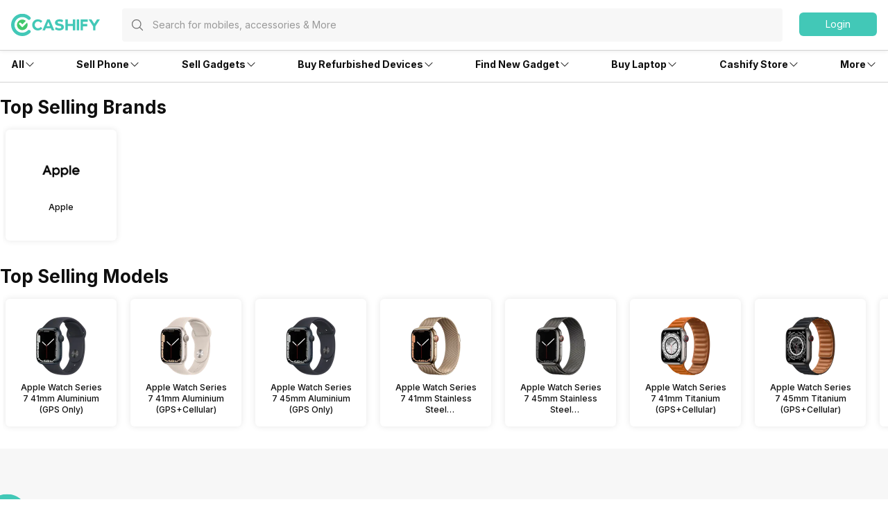

--- FILE ---
content_type: text/html; charset=utf-8
request_url: https://www.cashify.in/sell-old-smart-watch/used-apple-watch-series-2-42-mm
body_size: 125826
content:
<!DOCTYPE html><html lang="en" class="__variable_1fe321"><head><meta charSet="utf-8"/><meta name="viewport" content="width=device-width, initial-scale=1, minimum-scale=1, maximum-scale=1, user-scalable=no"/><link rel="stylesheet" href="/sell_/_next/static/css/98e1067ea97c74eb.css" data-precedence="next"/><link rel="stylesheet" href="/sell_/_next/static/css/8a8b15259df9b65a.css" data-precedence="next"/><link rel="preload" as="script" fetchPriority="low" href="/sell_/_next/static/chunks/webpack-7ae6f4341033c6db.js"/><script src="/sell_/_next/static/chunks/4bd1b696-d15476529f079c12.js" async=""></script><script src="/sell_/_next/static/chunks/223-455a86c49448db11.js" async=""></script><script src="/sell_/_next/static/chunks/main-app-a7f0edcacda8194c.js" async=""></script><script src="/sell_/_next/static/chunks/2177-72369a1e546013bc.js" async=""></script><script src="/sell_/_next/static/chunks/4130-ea050b6a33f1cff5.js" async=""></script><script src="/sell_/_next/static/chunks/3390-0088efca7b86454b.js" async=""></script><script src="/sell_/_next/static/chunks/7083-1946157e9959fa23.js" async=""></script><script src="/sell_/_next/static/chunks/app/layout-b51b3983aaa14599.js" async=""></script><script src="/sell_/_next/static/chunks/4922-d2c9f67841f920f2.js" async=""></script><script src="/sell_/_next/static/chunks/9955-023e0b5a6c5abea2.js" async=""></script><script src="/sell_/_next/static/chunks/465-aad949fc77d42551.js" async=""></script><script src="/sell_/_next/static/chunks/app/error-513606043dc58785.js" async=""></script><script src="/sell_/_next/static/chunks/app/not-found-bb73174646af2a16.js" async=""></script><script src="/sell_/_next/static/chunks/app/sell/layout-bd754da934ee594d.js" async=""></script><script src="/sell_/_next/static/chunks/app/global-error-8727d26a4091b443.js" async=""></script><script src="/sell_/_next/static/chunks/897-c2a99c321362a2fb.js" async=""></script><script src="/sell_/_next/static/chunks/4105-1789944250346a03.js" async=""></script><script src="/sell_/_next/static/chunks/4995-36b81ac2941a57f8.js" async=""></script><script src="/sell_/_next/static/chunks/1222-cde3b291d0e4b1db.js" async=""></script><script src="/sell_/_next/static/chunks/498-8619b963b29645d8.js" async=""></script><script src="/sell_/_next/static/chunks/9054-2f3b48b8cc2e4dcf.js" async=""></script><script src="/sell_/_next/static/chunks/5932-93ede6ba80b2194a.js" async=""></script><script src="/sell_/_next/static/chunks/1854-69fde26c2b8038f7.js" async=""></script><script src="/sell_/_next/static/chunks/6965-0b3b837461c0a011.js" async=""></script><script src="/sell_/_next/static/chunks/app/sell/product/%5Bslug%5D/page-75f8d204066782d5.js" async=""></script><link rel="preload" href="https://cdnjs.cloudflare.com/polyfill/v3/polyfill.min.js?version=4.8.0&amp;features=es2017,es2018,es2019,es2020,es2021,es2022,es6" as="script"/><link rel="preload" href="https://cdn.jsdelivr.net/npm/gumlet.js@2.1/dist/gumlet.min.js" as="script"/><meta name="next-size-adjust" content=""/><meta name="theme-color" content="#42c8b7"/><title>Sell Old Apple Watch Series 2 (42mm) Online &amp; Get Instant Cash At Doorstep | Cashify.in</title><meta name="description" content="India&#x27;s most trusted platform to sell old Apple Watch Series 2 (42mm), sell your used Apple Watch Series 2 (42mm) at Cashify and get instant cash at your doorstep. Visit the website to know more!"/><meta name="keywords" content="sell old Apple Watch Series 2 (42mm), sell used Apple Watch Series 2 (42mm), sell Apple Watch Series 2 (42mm)"/><meta name="robots" content="index, follow, notranslate"/><meta name="googlebot" content="max-image-preview:large"/><meta name="name" content="@reglobe/lego-sell"/><meta name="version" content="3.0.4"/><meta name="app_env" content="prod"/><link rel="canonical" href="https://www.cashify.in/sell-old-smart-watch/used-apple-watch-series-2-42-mm"/><meta name="apple-itunes-app" content="app-id=1133551195"/><meta name="mobile-web-app-capable" content="yes"/><meta name="apple-mobile-web-app-title" content="Sell Old Apple Watch Series 2 (42mm) Online &amp; Get Instant Cash At Doorstep | Cashify.in"/><meta name="apple-mobile-web-app-status-bar-style" content="black-translucent"/><meta property="og:title" content="Sell Old Apple Watch Series 2 (42mm) Online &amp; Get Instant Cash At Doorstep | Cashify.in"/><meta property="og:description" content="India&#x27;s most trusted platform to sell old Apple Watch Series 2 (42mm), sell your used Apple Watch Series 2 (42mm) at Cashify and get instant cash at your doorstep. Visit the website to know more!"/><meta property="og:type" content="website"/><meta name="twitter:card" content="summary"/><meta name="twitter:title" content="Sell Old Apple Watch Series 2 (42mm) Online &amp; Get Instant Cash At Doorstep | Cashify.in"/><meta name="twitter:description" content="India&#x27;s most trusted platform to sell old Apple Watch Series 2 (42mm), sell your used Apple Watch Series 2 (42mm) at Cashify and get instant cash at your doorstep. Visit the website to know more!"/><link rel="icon" href="/favicon.ico" type="image/x-icon" sizes="48x48"/><meta name="sentry-trace" content="b92f7a3d105d00bf0efb274f8b45772b-21486e90f43e0666-0"/><meta name="baggage" content="sentry-environment=prod,sentry-release=6166b9b1ad7b800577485b5904bf0d39fe6ac5b7,sentry-public_key=3a8b709b39bafb0d79172129914ece72,sentry-trace_id=b92f7a3d105d00bf0efb274f8b45772b,sentry-sampled=false,sentry-sample_rand=0.9059951763217551,sentry-sample_rate=0.01"/><script src="/sell_/_next/static/chunks/polyfills-42372ed130431b0a.js" noModule=""></script></head><body id="__csh"><div hidden=""><!--$--><!--/$--></div><div class="fixed native:absolute overflow-y-auto scrollbar-hide z-50 top-0 max-h-screen-90 flex-col left-0 right-0 sm:left-auto items-center flex" style="pointer-events:none" data-test-id="lego-snackbar"><div class="relative min-w-full sm:min-w-48 max-w-full flex-col-reverse flex flex-col"></div></div><main class="sell-theme"><!--$--><!--/$--><div class="flex-row flex-wrap bg-surface w-full h-dvh flex"><div class="sticky top-0 left-0 right-0 w-full z-20 flex flex-col"><div class="min-w-0 flex sm:flex basis-full md:basis-full z-20"><header class="w-full bg-surface fixed inset-x-0 top-0 flex flex-col w-full bg-surface justify-center items-center z-10 shadow-sm"><div class="max-w-screen-xl w-full px-4 flex h-16 sm:h-auto flex-row"><div class="items-center justify-center w-full sm:py-3 gap-4 relative flex flex-row"><div class="flex-1 items-center my-0 flex flex-row"><div class="flex cursor-pointer flex-col"><a href="/"><div class="w-24 h-6 sm:w-40 sm:h-9 flex flex-col"><svg viewBox="0 0 130 33" fill="none" xmlns="http://www.w3.org/2000/svg" class="h-6 sm:h-10 w-20 sm:w-32"><g clip-path="url(#cashify-logo_svg__clip0_3017_1986)"><path d="M45.6928 10.8814L43.579 13.454C43.0673 12.8374 42.4342 12.3326 41.7191 11.971C41.0024 11.6107 40.2182 11.4041 39.4169 11.3648C38.1291 11.4018 36.9064 11.9394 36.0086 12.8634C35.1108 13.7874 34.6086 15.025 34.6086 16.3134C34.6086 17.6017 35.1108 18.8393 36.0086 19.7633C36.9064 20.6873 38.1291 21.225 39.4169 21.262C40.9939 21.1881 42.483 20.514 43.579 19.3776L45.7092 21.6963C44.0132 23.462 41.692 24.4916 39.2448 24.5638C37.6367 24.6137 36.05 24.1858 34.685 23.3342C33.32 22.4825 32.2382 21.2454 31.5761 19.7791C31.1356 18.8042 30.8933 17.7515 30.8633 16.6821V16.3544C30.8668 15.2825 31.0812 14.2219 31.4942 13.2328C31.9046 12.2435 32.5092 11.3464 33.2721 10.5946C34.0342 9.8407 34.9358 9.24239 35.9266 8.83308C36.9163 8.42478 37.9776 8.21864 39.0482 8.2268C39.1629 8.2268 39.2776 8.2268 39.3923 8.23499C41.759 8.25294 44.0231 9.20391 45.6928 10.8814Z" fill="#42C8B7"></path><path d="M50.8466 21.3045L49.5931 24.4179H45.8652L52.813 8.35938H56.5408L63.3657 24.4179H59.5068L58.2532 21.3045H50.8466ZM54.5663 12.1446L52.0346 18.3877H57.0816L54.5663 12.1446Z" fill="#42C8B7"></path><path d="M76.1801 9.34938L75.115 12.4873C73.5155 11.7139 71.754 11.3346 69.9779 11.3813C68.7736 11.5124 68.0034 12.0285 68.0935 12.897C68.4049 15.8383 76.7127 13.2903 77.3026 19.0418C77.6385 22.1716 75.1068 24.1461 71.5838 24.523C69.0174 24.785 66.4392 24.1542 64.2837 22.7369L65.4062 19.6399C67.1148 20.8843 69.1931 21.5165 71.3052 21.4342C72.78 21.2785 73.6075 20.6313 73.5092 19.6481C73.1896 16.6412 64.8982 19.304 64.2919 13.6344C63.9806 10.7422 66.2665 8.64477 69.9534 8.25151C72.0908 8.02859 74.2479 8.40892 76.1801 9.34938Z" fill="#42C8B7"></path><path d="M90.3539 24.4179V18.0928H83.1112V24.4179H79.498V8.35938H83.1112V15.0531H90.3539V8.35938H93.9671V24.4179H90.3539Z" fill="#42C8B7"></path><path d="M99.6199 8.375H96.1133V24.4007H99.6199V8.375Z" fill="#42C8B7"></path><path d="M101.727 24.3921H105.233V18.4521H111.485V14.9291H105.233V11.9058H112.337V8.38281H101.727V24.3921Z" fill="#42C8B7"></path><path d="M125.806 8.375L121.75 14.6263L117.637 8.375H113.418L120.005 18.346V24.4007H123.512V18.3378L130.001 8.375H125.806Z" fill="#42C8B7"></path><path d="M16.3534 32.7745C7.34102 32.7745 0 25.4253 0 16.3883C0 7.3513 7.33283 0.00208389 16.3534 0.00208389C18.5137 -0.00662432 20.6537 0.419695 22.6457 1.25563C24.6388 2.09076 26.4462 3.31332 27.9631 4.8524C28.1927 5.08153 28.3739 5.35461 28.4956 5.65533C28.6185 5.95433 28.6825 6.27426 28.6841 6.59753C28.6839 6.92218 28.6194 7.24357 28.4942 7.54312C28.3691 7.84266 28.1857 8.11442 27.9549 8.34267C27.7258 8.57235 27.4527 8.75347 27.152 8.87522C26.8529 8.99811 26.533 9.0621 26.2097 9.06366C25.8851 9.0635 25.5637 8.99898 25.2642 8.87381C24.9646 8.74865 24.6929 8.56534 24.4646 8.33447C23.4063 7.26072 22.1447 6.40849 20.7535 5.82753C19.3623 5.24657 17.8693 4.9485 16.3616 4.95072C10.0693 4.95072 4.94864 10.0796 4.94864 16.3883C4.94864 22.697 10.0693 27.8259 16.3616 27.8259C17.8693 27.8281 19.3623 27.53 20.7535 26.9491C22.1447 26.3681 23.4063 25.5159 24.4646 24.4421C24.693 24.2112 24.9647 24.0275 25.2641 23.9018C25.5636 23.776 25.8849 23.7106 26.2097 23.7093C26.5345 23.708 26.8564 23.7708 27.1569 23.8942C27.4573 24.0175 27.7305 24.1989 27.9607 24.4281C28.1909 24.6572 28.3736 24.9295 28.4984 25.2294C28.6231 25.5293 28.6874 25.8508 28.6877 26.1756C28.6879 26.5004 28.624 26.8221 28.4997 27.1221C28.3753 27.4222 28.193 27.6948 27.9631 27.9242C26.4482 29.4648 24.641 30.6874 22.6474 31.5203C20.6538 32.3531 18.514 32.7796 16.3534 32.7745Z" fill="#42C8B7"></path><path fill-rule="evenodd" clip-rule="evenodd" d="M21.3678 15.1596L19.8603 16.6753L17.2877 19.2561C16.6486 19.8952 16.239 19.9525 15.5999 19.3053C15.264 18.9694 14.9281 18.6253 14.5922 18.2893C13.7646 17.4618 12.9126 16.6016 12.0769 15.7659C11.7795 15.4644 11.6119 15.0586 11.6099 14.6352C11.6101 14.4266 11.6515 14.2201 11.7316 14.0275C11.8118 13.8349 11.9291 13.66 12.0769 13.5128C12.355 13.2352 12.7251 13.0691 13.1174 13.0457H13.2157C13.4187 13.0454 13.6196 13.0872 13.8056 13.1686C13.9926 13.2505 14.1622 13.3673 14.3054 13.5128C14.6495 13.8487 14.9936 14.1928 15.3295 14.5369L16.4192 15.6348L20.8845 11.1449L21.0647 10.9483C21.1958 10.8172 21.3351 10.6861 21.4662 10.5469L21.4989 10.5141C20.0638 9.25218 18.2123 8.56621 16.3014 8.58841C14.3905 8.61062 12.5555 9.33942 11.1501 10.6343C9.74463 11.9292 8.8683 13.6986 8.69 15.6013C8.51171 17.504 9.04407 19.4053 10.1845 20.9388C11.3249 22.4722 12.9926 23.5293 14.8661 23.9061C16.7396 24.2829 18.6862 23.9529 20.3308 22.9795C21.9754 22.0062 23.2015 20.4586 23.7727 18.6349C24.3439 16.8112 24.2198 14.8407 23.4243 13.1031C22.7361 13.7995 22.0479 14.4795 21.3678 15.1596Z" fill="#42C86B"></path></g><defs><clipPath id="cashify-logo_svg__clip0_3017_1986"><rect width="130" height="32.7727" fill="white"></rect></clipPath></defs></svg></div></a></div><div class="sm:w-full flex flex-col"><div class="flex-1 h-12 flex flex-col" id="lego-select"><div class="visible flex flex-col"><div class=" flex flex-col" style="pointer-events:none"><div class="h-12 justify-center rounded bg-surface sm:bg-surface-light sm:px-0 flex flex-col"><div class="flex flex-row items-center relative w-full px-0 py-2"><div class="px-2 flex flex-row justify-center items-center"><div class="flex justify-center items-center p-2 sm:hidden hidden flex-col"><svg xmlns="http://www.w3.org/2000/svg" fill="none" viewBox="0 0 24 24" stroke-width="1.5" stroke="currentColor" class="w-5 h-5 sm:w-6 sm:h-6 text-primary-text-dark"><path stroke-linecap="round" stroke-linejoin="round" d="M10.5 19.5 3 12m0 0 7.5-7.5M3 12h18"></path></svg></div><svg xmlns="http://www.w3.org/2000/svg" fill="none" viewBox="0 0 24 24" stroke-width="1.5" stroke="currentColor" class="w-5 h-5 text-secondary-text-dark mx-1 flex-shrink-0"><path stroke-linecap="round" stroke-linejoin="round" d="m21 21-5.197-5.197m0 0A7.5 7.5 0 1 0 5.196 5.196a7.5 7.5 0 0 0 10.607 10.607Z"></path></svg></div><input type="text" class="peer p-0 flex-1 bg-transparent placeholder:text-secondary-text-dark/70 flex-1 web:body4 native:text-sm  sm:w-full placeholder:text-secondary-text-dark/70 placeholder:text-xs sm:placeholder:text-md text-primary-text-dark text-secondary-text-dark/70 focus:outline-none" disabled="" placeholder="Search for mobiles, accessories &amp; More" autoComplete="off" value=""/></div></div></div></div></div></div></div><div class="flex items-center justify-end flex-col"><div class="flex flex-row justify-between"><div class="hidden sm:block flex flex-col" id="login-view"><span class="body5 flex flex-row text-primary-text-dark items-center justify-center ps-5 ml-1 cursor-pointer"><div class="flex-col w-28 h-9 flex" id="lego-ripple"><div class="relative overflow-hidden flex flex-col"><button type="button" role="button" class="flex flex-row justify-center items-center rounded-md bg-cta"><span class="inherit text-cta-text body4 py-1.5 px-4">Login</span></button></div></div></span></div></div></div></div></div><span class="border-surface-border border-b border-t-0 border-solid w-full my-1 my-0 sm:my-0 flex flex-col"></span></header><div class="w-full h-16 flex flex-col"></div></div></div><div class="min-w-0 flex flex-row flex-wrap sm:flex md:flex-wrap content-start basis-full md:basis-full"><div class="min-w-0 hidden sm:flex basis-0 md:basis-full z-10"><div class="hidden sm:flex flex-col items-center bg-surface shadow-bottom1 w-full flex"><div class="flex flex-row w-full max-w-screen-xl justify-between px-4" id="navigation_nodes"><div class="relative flex flex-row items-center cursor-pointer group/navigation"><span><span class="flex flex-col items-center justify-center w-full h-full no-underline"><div class="h-full flex flex-row items-center justify-center py-4 w-fit border-t-4 border-solid border-transparent text-primary-text-dark transition-font duration-300 ease-in-out transition-border duration-800 hover:text-primary hover:border-primary-border hover:font-medium"><div class="inherit subtitle5 text-inherit">All</div><svg xmlns="http://www.w3.org/2000/svg" viewBox="0 0 24 24" fill="currentColor" class="w-4 h-4 group-hover/navigation:rotate-180 group-hover/navigation:text-inherit transition-all duration-300"><path fill-rule="evenodd" d="M12.53 16.28a.75.75 0 0 1-1.06 0l-7.5-7.5a.75.75 0 0 1 1.06-1.06L12 14.69l6.97-6.97a.75.75 0 1 1 1.06 1.06l-7.5 7.5Z" clip-rule="evenodd"></path></svg></div></span></span><div class="hidden sm:hidden absolute top-9 pt-4 my-0 mx-auto z-10 group-hover/navigation:sm:block  flex flex-col"><div class="relative pt-2 flex flex-col"><section class=" flex flex-col"><div class="flex flex-col bg-surface shadow-md w-64 rounded-md pb-2.5"><span class="group/link flex flex-row items-center px-2.5 py-1 rounded no-underline relative"><span class="w-full flex flex-col"><span class="group-hover/link:font-medium group-hover/link:bg-surface-light group-hover/link:text-link-text subtitle5 text-inherit flex flex-row items-center justify-between w-full rounded-md py-3 px-2.5">Sell</span></span></span><span class="group/link flex flex-row items-center px-2.5 py-1 rounded no-underline relative"><a target="_self" rel="" class="w-full" href="/sell-old-mobile-phone"><span class="group-hover/link:font-medium group-hover/link:bg-surface-light group-hover/link:text-link-text subtitle8 text-inherit flex flex-row items-center justify-between w-full rounded-md py-2.5 px-4">Phone<svg xmlns="http://www.w3.org/2000/svg" viewBox="0 0 24 24" fill="currentColor" class="h-4 w-4"><path fill-rule="evenodd" d="M16.28 11.47a.75.75 0 0 1 0 1.06l-7.5 7.5a.75.75 0 0 1-1.06-1.06L14.69 12 7.72 5.03a.75.75 0 0 1 1.06-1.06l7.5 7.5Z" clip-rule="evenodd"></path></svg></span></a><div class="hidden absolute left-64 top-0 group-hover/link:block flex flex-col"><div class="flex flex-col bg-surface shadow-md rounded-md w-64 min-w-fit pb-1"><div class="inherit caption3 text-secondary-text-dark mb-0.5 mt-3 ml-4">More in <!-- -->Sell</div><div class="inherit subtitle5 text-primary-text-dark mt-3 ml-4">Top Brands</div><div class="mt-3 flex flex-col"><div class="px-2.5 text-link-text flex flex-col"><span><a target="_self" rel="" class="rounded flex no-underline w-full" href="/sell-old-mobile-phone/sell-apple"><div class="inherit subtitle8 w-full text-primary-text-dark hover:bg-surface-light hover:font-medium hover:text-link-text py-2.5 px-4">Apple</div></a></span></div><div class="px-2.5 text-link-text flex flex-col"><span><a target="_self" rel="" class="rounded flex no-underline w-full" href="/sell-old-mobile-phone/sell-xiaomi"><div class="inherit subtitle8 w-full text-primary-text-dark hover:bg-surface-light hover:font-medium hover:text-link-text py-2.5 px-4">Xiaomi</div></a></span></div><div class="px-2.5 text-link-text flex flex-col"><span><a target="_self" rel="" class="rounded flex no-underline w-full" href="/sell-old-mobile-phone/sell-samsung"><div class="inherit subtitle8 w-full text-primary-text-dark hover:bg-surface-light hover:font-medium hover:text-link-text py-2.5 px-4">Samsung</div></a></span></div><div class="px-2.5 text-link-text flex flex-col"><span><a target="_self" rel="" class="rounded flex no-underline w-full" href="/sell-old-mobile-phone/sell-oneplus"><div class="inherit subtitle8 w-full text-primary-text-dark hover:bg-surface-light hover:font-medium hover:text-link-text py-2.5 px-4">Oneplus</div></a></span></div><div class="px-2.5 text-link-text flex flex-col"><span><a target="_self" rel="" class="rounded flex no-underline w-full" href="/sell-old-mobile-phone/sell-nokia"><div class="inherit subtitle8 w-full text-primary-text-dark hover:bg-surface-light hover:font-medium hover:text-link-text py-2.5 px-4">Nokia</div></a></span></div><div class="px-2.5 text-link-text flex flex-col"><span><a target="_self" rel="" class="rounded flex no-underline w-full" href="/sell-old-mobile-phone/sell-poco"><div class="inherit subtitle8 w-full text-primary-text-dark hover:bg-surface-light hover:font-medium hover:text-link-text py-2.5 px-4">Poco</div></a></span></div><div class="px-2.5 text-link-text flex flex-col"><span><a target="_self" rel="" class="rounded flex no-underline w-full" href="/sell-old-mobile-phone?brand=1"><div class="inherit subtitle8 w-full text-primary-text-dark hover:bg-surface-light hover:font-medium hover:text-link-text py-2.5 px-4">More Phone Brands</div></a></span></div></div><div class="inherit subtitle5 text-primary-text-dark mt-3 ml-4">Top Selling Phones</div><div class="mt-3 flex flex-col"><div class="px-2.5 text-link-text flex flex-col"><span><a target="_self" rel="" class="rounded flex no-underline w-full" href="/sell-old-mobile-phone/used-apple-iphone-12"><div class="inherit subtitle8 w-full text-primary-text-dark hover:bg-surface-light hover:font-medium hover:text-link-text py-2.5 px-4">Apple iPhone 12</div></a></span></div><div class="px-2.5 text-link-text flex flex-col"><span><a target="_self" rel="" class="rounded flex no-underline w-full" href="/sell-old-mobile-phone/used-apple-iphone-11"><div class="inherit subtitle8 w-full text-primary-text-dark hover:bg-surface-light hover:font-medium hover:text-link-text py-2.5 px-4">Apple iPhone 11</div></a></span></div><div class="px-2.5 text-link-text flex flex-col"><span><a target="_self" rel="" class="rounded flex no-underline w-full" href="/sell-old-mobile-phone/used-samsung-galaxy-note-20-8-gb-256-gb"><div class="inherit subtitle8 w-full text-primary-text-dark hover:bg-surface-light hover:font-medium hover:text-link-text py-2.5 px-4">Samsung Galaxy Note 20</div></a></span></div><div class="px-2.5 text-link-text flex flex-col"><span><a target="_self" rel="" class="rounded flex no-underline w-full" href="/sell-old-mobile-phone/used-oneplus-9-pro-5g"><div class="inherit subtitle8 w-full text-primary-text-dark hover:bg-surface-light hover:font-medium hover:text-link-text py-2.5 px-4">One Plus 9 Pro</div></a></span></div><div class="px-2.5 text-link-text flex flex-col"><span><a target="_self" rel="" class="rounded flex no-underline w-full" href="/sell-old-mobile-phone/used-redmi-note-4"><div class="inherit subtitle8 w-full text-primary-text-dark hover:bg-surface-light hover:font-medium hover:text-link-text py-2.5 px-4">Xiaomi Redmi Note 4</div></a></span></div><div class="px-2.5 text-link-text flex flex-col"><span><a target="_self" rel="" class="rounded flex no-underline w-full" href="/sell-old-mobile-phone/used-iphone-6"><div class="inherit subtitle8 w-full text-primary-text-dark hover:bg-surface-light hover:font-medium hover:text-link-text py-2.5 px-4">Apple iPhone 6</div></a></span></div></div></div></div></span><span class="group/link flex flex-row items-center px-2.5 py-1 rounded no-underline relative"><a target="_self" rel="" class="w-full" href="/sell-old-laptop"><span class="group-hover/link:font-medium group-hover/link:bg-surface-light group-hover/link:text-link-text subtitle8 text-inherit flex flex-row items-center justify-between w-full rounded-md py-2.5 px-4">Laptop<svg xmlns="http://www.w3.org/2000/svg" viewBox="0 0 24 24" fill="currentColor" class="h-4 w-4"><path fill-rule="evenodd" d="M16.28 11.47a.75.75 0 0 1 0 1.06l-7.5 7.5a.75.75 0 0 1-1.06-1.06L14.69 12 7.72 5.03a.75.75 0 0 1 1.06-1.06l7.5 7.5Z" clip-rule="evenodd"></path></svg></span></a><div class="hidden absolute left-64 top-0 group-hover/link:block flex flex-col"><div class="flex flex-col bg-surface shadow-md rounded-md w-64 min-w-fit pb-1"><div class="inherit caption3 text-secondary-text-dark mb-0.5 mt-3 ml-4">More in <!-- -->Sell</div><div class="inherit subtitle5 text-primary-text-dark mt-3 ml-4">Top Brands</div><div class="mt-3 flex flex-col"><div class="px-2.5 text-link-text flex flex-col"><span><a target="_self" rel="" class="rounded flex no-underline w-full" href="/sell-old-laptop/sell-apple"><div class="inherit subtitle8 w-full text-primary-text-dark hover:bg-surface-light hover:font-medium hover:text-link-text py-2.5 px-4">Apple</div></a></span></div><div class="px-2.5 text-link-text flex flex-col"><span><a target="_self" rel="" class="rounded flex no-underline w-full" href="/sell-old-laptop/sell-hp-compaq"><div class="inherit subtitle8 w-full text-primary-text-dark hover:bg-surface-light hover:font-medium hover:text-link-text py-2.5 px-4">HP</div></a></span></div><div class="px-2.5 text-link-text flex flex-col"><span><a target="_self" rel="" class="rounded flex no-underline w-full" href="/sell-old-laptop/sell-samsung"><div class="inherit subtitle8 w-full text-primary-text-dark hover:bg-surface-light hover:font-medium hover:text-link-text py-2.5 px-4">Samsung</div></a></span></div><div class="px-2.5 text-link-text flex flex-col"><span><a target="_self" rel="" class="rounded flex no-underline w-full" href="/sell-old-laptop/sell-lenovo"><div class="inherit subtitle8 w-full text-primary-text-dark hover:bg-surface-light hover:font-medium hover:text-link-text py-2.5 px-4">Lenovo</div></a></span></div><div class="px-2.5 text-link-text flex flex-col"><span><a target="_self" rel="" class="rounded flex no-underline w-full" href="/sell-old-laptop/sell-dell"><div class="inherit subtitle8 w-full text-primary-text-dark hover:bg-surface-light hover:font-medium hover:text-link-text py-2.5 px-4">Dell</div></a></span></div><div class="px-2.5 text-link-text flex flex-col"><span><a target="_self" rel="" class="rounded flex no-underline w-full" href="/sell-old-laptop/sell-honor"><div class="inherit subtitle8 w-full text-primary-text-dark hover:bg-surface-light hover:font-medium hover:text-link-text py-2.5 px-4">Honor</div></a></span></div><div class="px-2.5 text-link-text flex flex-col"><a target="_self" rel="" class="rounded flex no-underline w-full" href="/sell-old-laptop?brand=1"><div class="inherit subtitle8 w-full text-primary-text-dark hover:bg-surface-light hover:font-medium hover:text-link-text py-2.5 px-4">More Laptop Brands</div></a></div></div><div class="inherit subtitle5 text-primary-text-dark mt-3 ml-4">Top Selling Models</div><div class="mt-3 flex flex-col"><div class="px-2.5 text-link-text flex flex-col"><a target="_self" rel="" class="rounded flex no-underline w-full" href="/sell-old-laptop/used-pavilion-series"><div class="inherit subtitle8 w-full text-primary-text-dark hover:bg-surface-light hover:font-medium hover:text-link-text py-2.5 px-4">Pavilion Series</div></a></div><div class="px-2.5 text-link-text flex flex-col"><a target="_self" rel="" class="rounded flex no-underline w-full" href="/sell-old-laptop/used-vostro-series"><div class="inherit subtitle8 w-full text-primary-text-dark hover:bg-surface-light hover:font-medium hover:text-link-text py-2.5 px-4">Vostro Series</div></a></div><div class="px-2.5 text-link-text flex flex-col"><a target="_self" rel="" class="rounded flex no-underline w-full" href="/sell-old-laptop/used-inspiron-series"><div class="inherit subtitle8 w-full text-primary-text-dark hover:bg-surface-light hover:font-medium hover:text-link-text py-2.5 px-4">Inspiron Series</div></a></div></div></div></div></span><span class="group/link flex flex-row items-center px-2.5 py-1 rounded no-underline relative"><a target="_self" rel="" class="w-full" href="/sell-old-smart-watch"><span class="group-hover/link:font-medium group-hover/link:bg-surface-light group-hover/link:text-link-text subtitle8 text-inherit flex flex-row items-center justify-between w-full rounded-md py-2.5 px-4">Smartwatch<svg xmlns="http://www.w3.org/2000/svg" viewBox="0 0 24 24" fill="currentColor" class="h-4 w-4"><path fill-rule="evenodd" d="M16.28 11.47a.75.75 0 0 1 0 1.06l-7.5 7.5a.75.75 0 0 1-1.06-1.06L14.69 12 7.72 5.03a.75.75 0 0 1 1.06-1.06l7.5 7.5Z" clip-rule="evenodd"></path></svg></span></a><div class="hidden absolute left-64 top-0 group-hover/link:block flex flex-col"><div class="flex flex-col bg-surface shadow-md rounded-md w-64 min-w-fit pb-1"><div class="inherit caption3 text-secondary-text-dark mb-0.5 mt-3 ml-4">More in <!-- -->Sell</div><div class="inherit subtitle5 text-primary-text-dark mt-3 ml-4">Top Brands</div><div class="mt-3 flex flex-col"><div class="px-2.5 text-link-text flex flex-col"><span><a target="_self" rel="" class="rounded flex no-underline w-full" href="/sell-old-smart-watch/sell-apple"><div class="inherit subtitle8 w-full text-primary-text-dark hover:bg-surface-light hover:font-medium hover:text-link-text py-2.5 px-4">Apple</div></a></span></div><div class="px-2.5 text-link-text flex flex-col"><span><a target="_self" rel="" class="rounded flex no-underline w-full" href="/sell-old-smart-watch/sell-xiaomi"><div class="inherit subtitle8 w-full text-primary-text-dark hover:bg-surface-light hover:font-medium hover:text-link-text py-2.5 px-4">Xiaomi</div></a></span></div><div class="px-2.5 text-link-text flex flex-col"><span><a target="_self" rel="" class="rounded flex no-underline w-full" href="/sell-old-smart-watch/sell-samsung"><div class="inherit subtitle8 w-full text-primary-text-dark hover:bg-surface-light hover:font-medium hover:text-link-text py-2.5 px-4">Samsung</div></a></span></div><div class="px-2.5 text-link-text flex flex-col"><span><a target="_self" rel="" class="rounded flex no-underline w-full" href="/sell-old-smart-watch/sell-oneplus"><div class="inherit subtitle8 w-full text-primary-text-dark hover:bg-surface-light hover:font-medium hover:text-link-text py-2.5 px-4">OnePlus</div></a></span></div><div class="px-2.5 text-link-text flex flex-col"><a target="_self" rel="" class="rounded flex no-underline w-full" href="/sell-old-smart-watch"><div class="inherit subtitle8 w-full text-primary-text-dark hover:bg-surface-light hover:font-medium hover:text-link-text py-2.5 px-4">More Smartwatch Brands</div></a></div></div></div></div></span><span class="group/link flex flex-row items-center px-2.5 py-1 rounded no-underline relative"><a target="_self" rel="" class="w-full" href="/sell-old-tablet"><span class="group-hover/link:font-medium group-hover/link:bg-surface-light group-hover/link:text-link-text subtitle8 text-inherit flex flex-row items-center justify-between w-full rounded-md py-2.5 px-4">Tablet<svg xmlns="http://www.w3.org/2000/svg" viewBox="0 0 24 24" fill="currentColor" class="h-4 w-4"><path fill-rule="evenodd" d="M16.28 11.47a.75.75 0 0 1 0 1.06l-7.5 7.5a.75.75 0 0 1-1.06-1.06L14.69 12 7.72 5.03a.75.75 0 0 1 1.06-1.06l7.5 7.5Z" clip-rule="evenodd"></path></svg></span></a><div class="hidden absolute left-64 top-0 group-hover/link:block flex flex-col"><div class="flex flex-col bg-surface shadow-md rounded-md w-64 min-w-fit pb-1"><div class="inherit caption3 text-secondary-text-dark mb-0.5 mt-3 ml-4">More in <!-- -->Sell</div><div class="inherit subtitle5 text-primary-text-dark mt-3 ml-4">Top Brands</div><div class="mt-3 flex flex-col"><div class="px-2.5 text-link-text flex flex-col"><span><a target="_self" rel="" class="rounded flex no-underline w-full" href="/sell-old-tablet/sell-apple"><div class="inherit subtitle8 w-full text-primary-text-dark hover:bg-surface-light hover:font-medium hover:text-link-text py-2.5 px-4">Apple</div></a></span></div><div class="px-2.5 text-link-text flex flex-col"><span><a target="_self" rel="" class="rounded flex no-underline w-full" href="/sell-old-tablet/sell-lenovo"><div class="inherit subtitle8 w-full text-primary-text-dark hover:bg-surface-light hover:font-medium hover:text-link-text py-2.5 px-4">Lenovo</div></a></span></div><div class="px-2.5 text-link-text flex flex-col"><span><a target="_self" rel="" class="rounded flex no-underline w-full" href="/sell-old-tablet/sell-samsung"><div class="inherit subtitle8 w-full text-primary-text-dark hover:bg-surface-light hover:font-medium hover:text-link-text py-2.5 px-4">Samsung</div></a></span></div><div class="px-2.5 text-link-text flex flex-col"><span><a target="_self" rel="" class="rounded flex no-underline w-full" href="/sell-old-tablet/sell-honor"><div class="inherit subtitle8 w-full text-primary-text-dark hover:bg-surface-light hover:font-medium hover:text-link-text py-2.5 px-4">Honor</div></a></span></div><div class="px-2.5 text-link-text flex flex-col"><a target="_self" rel="" class="rounded flex no-underline w-full" href="/sell-old-tablet"><div class="inherit subtitle8 w-full text-primary-text-dark hover:bg-surface-light hover:font-medium hover:text-link-text py-2.5 px-4">More Tablet Brands</div></a></div></div></div></div></span><span class="group/link flex flex-row items-center px-2.5 py-1 rounded no-underline relative"><span class="w-full flex flex-col"><span class="group-hover/link:font-medium group-hover/link:bg-surface-light group-hover/link:text-link-text subtitle8 text-inherit flex flex-row items-center justify-between w-full rounded-md py-2.5 px-4">More<svg xmlns="http://www.w3.org/2000/svg" viewBox="0 0 24 24" fill="currentColor" class="h-4 w-4"><path fill-rule="evenodd" d="M16.28 11.47a.75.75 0 0 1 0 1.06l-7.5 7.5a.75.75 0 0 1-1.06-1.06L14.69 12 7.72 5.03a.75.75 0 0 1 1.06-1.06l7.5 7.5Z" clip-rule="evenodd"></path></svg></span></span><div class="hidden absolute left-64 top-0 group-hover/link:block flex flex-col"><div class="flex flex-col bg-surface shadow-md rounded-md w-64 min-w-fit pb-1"><div class="inherit caption3 text-secondary-text-dark mb-0.5 mt-3 ml-4">More in <!-- -->Sell</div><div class="mt-3 flex flex-col"><div class="px-2.5 text-link-text flex flex-col"><span><a target="_self" rel="" class="rounded flex no-underline w-full" href="/sell-old-smart-speaker"><div class="inherit subtitle8 w-full text-primary-text-dark hover:bg-surface-light hover:font-medium hover:text-link-text py-2.5 px-4">Smart Speaker</div></a></span></div><div class="px-2.5 text-link-text flex flex-col"><span><a target="_self" rel="" class="rounded flex no-underline w-full" href="/sell-old-television"><div class="inherit subtitle8 w-full text-primary-text-dark hover:bg-surface-light hover:font-medium hover:text-link-text py-2.5 px-4">TV</div></a></span></div><div class="px-2.5 text-link-text flex flex-col"><span><a target="_self" rel="" class="rounded flex no-underline w-full" href="/sell-old-dslr-camera"><div class="inherit subtitle8 w-full text-primary-text-dark hover:bg-surface-light hover:font-medium hover:text-link-text py-2.5 px-4">DSLR Camera</div></a></span></div><div class="px-2.5 text-link-text flex flex-col"><span><a target="_self" rel="" class="rounded flex no-underline w-full" href="/sell-old-earbuds"><div class="inherit subtitle8 w-full text-primary-text-dark hover:bg-surface-light hover:font-medium hover:text-link-text py-2.5 px-4">Earbuds</div></a></span></div><div class="px-2.5 text-link-text flex flex-col"><span><a target="_self" rel="" class="rounded flex no-underline w-full" href="/sell-old-imac"><div class="inherit subtitle8 w-full text-primary-text-dark hover:bg-surface-light hover:font-medium hover:text-link-text py-2.5 px-4">iMac</div></a></span></div><div class="px-2.5 text-link-text flex flex-col"><span><a target="_self" rel="" class="rounded flex no-underline w-full" href="/sell-old-gaming-consoles"><div class="inherit subtitle8 w-full text-primary-text-dark hover:bg-surface-light hover:font-medium hover:text-link-text py-2.5 px-4">Gaming Consoles</div></a></span></div><div class="px-2.5 text-link-text flex flex-col"><span><a target="_self" rel="" class="rounded flex no-underline w-full" href="/sell-old-air-conditioner"><div class="inherit subtitle8 w-full text-primary-text-dark hover:bg-surface-light hover:font-medium hover:text-link-text py-2.5 px-4">AC</div></a></span></div></div></div></div></span><span class="group/link flex flex-row items-center px-2.5 py-1 rounded no-underline relative"><a href="/repair" target="_self" rel="" class="w-full"><span class="group-hover/link:font-medium group-hover/link:bg-surface-light group-hover/link:text-link-text subtitle5 text-inherit flex flex-row items-center justify-between w-full rounded-md py-3 px-2.5">Repair<svg xmlns="http://www.w3.org/2000/svg" viewBox="0 0 24 24" fill="currentColor" class="h-4 w-4"><path fill-rule="evenodd" d="M16.28 11.47a.75.75 0 0 1 0 1.06l-7.5 7.5a.75.75 0 0 1-1.06-1.06L14.69 12 7.72 5.03a.75.75 0 0 1 1.06-1.06l7.5 7.5Z" clip-rule="evenodd"></path></svg></span></a><div class="hidden absolute left-64 top-0 group-hover/link:block flex flex-col"><div class="flex flex-col bg-surface shadow-md rounded-md w-64 min-w-fit pb-1"><div class="inherit caption3 text-secondary-text-dark mb-0.5 mt-3 ml-4">More in <!-- -->Repair</div><div class="mt-3 flex flex-col"><div class="px-2.5 text-link-text flex flex-col"><a href="/screen-repair" target="_self" rel="" class="rounded flex no-underline w-full"><div class="inherit subtitle8 w-full text-primary-text-dark hover:bg-surface-light hover:font-medium hover:text-link-text py-2.5 px-4">Screen</div></a></div><div class="px-2.5 text-link-text flex flex-col"><a href="/battery-repair" target="_self" rel="" class="rounded flex no-underline w-full"><div class="inherit subtitle8 w-full text-primary-text-dark hover:bg-surface-light hover:font-medium hover:text-link-text py-2.5 px-4">Battery</div></a></div><div class="px-2.5 text-link-text flex flex-col"><a href="/mic-repair" target="_self" rel="" class="rounded flex no-underline w-full"><div class="inherit subtitle8 w-full text-primary-text-dark hover:bg-surface-light hover:font-medium hover:text-link-text py-2.5 px-4">Mic</div></a></div><div class="px-2.5 text-link-text flex flex-col"><a href="/back-panel-repair" target="_self" rel="" class="rounded flex no-underline w-full"><div class="inherit subtitle8 w-full text-primary-text-dark hover:bg-surface-light hover:font-medium hover:text-link-text py-2.5 px-4">Back Panel</div></a></div><div class="px-2.5 text-link-text flex flex-col"><a href="/proximity-sensor-repair" target="_self" rel="" class="rounded flex no-underline w-full"><div class="inherit subtitle8 w-full text-primary-text-dark hover:bg-surface-light hover:font-medium hover:text-link-text py-2.5 px-4">Proximity Sensor</div></a></div><div class="px-2.5 text-link-text flex flex-col"><a href="/charging-jack-repair" target="_self" rel="" class="rounded flex no-underline w-full"><div class="inherit subtitle8 w-full text-primary-text-dark hover:bg-surface-light hover:font-medium hover:text-link-text py-2.5 px-4">Charging Jack</div></a></div><div class="px-2.5 text-link-text flex flex-col"><a href="/aux-jack-repair" target="_self" rel="" class="rounded flex no-underline w-full"><div class="inherit subtitle8 w-full text-primary-text-dark hover:bg-surface-light hover:font-medium hover:text-link-text py-2.5 px-4">Aux Jack</div></a></div><div class="px-2.5 text-link-text flex flex-col"><a href="/repair" target="_self" rel="" class="rounded flex no-underline w-full"><div class="inherit subtitle8 w-full text-primary-text-dark hover:bg-surface-light hover:font-medium hover:text-link-text py-2.5 px-4">More in Repair</div></a></div></div><div class="inherit subtitle5 text-primary-text-dark mt-3 ml-4">Top Repaired Phones</div><div class="mt-3 flex flex-col"><div class="px-2.5 text-link-text flex flex-col"><a href="/charging-jack-repair/xiaomi/redmi-note-4" target="_self" rel="" class="rounded flex no-underline w-full"><div class="inherit subtitle8 w-full text-primary-text-dark hover:bg-surface-light hover:font-medium hover:text-link-text py-2.5 px-4">Xiaomi Redmi Note 4</div></a></div><div class="px-2.5 text-link-text flex flex-col"><a href="/screen-repair/xiaomi/redmi-note-3" target="_self" rel="" class="rounded flex no-underline w-full"><div class="inherit subtitle8 w-full text-primary-text-dark hover:bg-surface-light hover:font-medium hover:text-link-text py-2.5 px-4">Xiaomi Redmi Note 3</div></a></div><div class="px-2.5 text-link-text flex flex-col"><a href="/screen-repair/apple/iphone-6" target="_self" rel="" class="rounded flex no-underline w-full"><div class="inherit subtitle8 w-full text-primary-text-dark hover:bg-surface-light hover:font-medium hover:text-link-text py-2.5 px-4">Apple iPhone 6</div></a></div><div class="px-2.5 text-link-text flex flex-col"><a href="/screen-repair/xiaomi/xiaomi-redmi-note-4-4-gb-64-gb" target="_self" rel="" class="rounded flex no-underline w-full"><div class="inherit subtitle8 w-full text-primary-text-dark hover:bg-surface-light hover:font-medium hover:text-link-text py-2.5 px-4">Redmi Note 4</div></a></div></div></div></div></span><span class="group/link flex flex-row items-center px-2.5 py-1 rounded no-underline relative"><a target="_self" rel="" class="w-full" href="/sell-old-mobile-phone"><span class="group-hover/link:font-medium group-hover/link:bg-surface-light group-hover/link:text-link-text subtitle5 text-inherit flex flex-row items-center justify-between w-full rounded-md py-3 px-2.5">Sell Gadgets<svg xmlns="http://www.w3.org/2000/svg" viewBox="0 0 24 24" fill="currentColor" class="h-4 w-4"><path fill-rule="evenodd" d="M16.28 11.47a.75.75 0 0 1 0 1.06l-7.5 7.5a.75.75 0 0 1-1.06-1.06L14.69 12 7.72 5.03a.75.75 0 0 1 1.06-1.06l7.5 7.5Z" clip-rule="evenodd"></path></svg></span></a><div class="hidden absolute left-64 top-0 group-hover/link:block flex flex-col"><div class="flex flex-col bg-surface shadow-md rounded-md w-64 min-w-fit pb-1"><div class="inherit caption3 text-secondary-text-dark mb-0.5 mt-3 ml-4">More in <!-- -->Sell Gadgets</div><div class="mt-3 flex flex-col"><div class="px-2.5 text-link-text flex flex-col"><span><a target="_self" rel="" class="rounded flex no-underline w-full" href="/sell-old-mobile-phone"><div class="inherit subtitle8 w-full text-primary-text-dark hover:bg-surface-light hover:font-medium hover:text-link-text py-2.5 px-4">Phone</div></a></span></div><div class="px-2.5 text-link-text flex flex-col"><span><a target="_self" rel="" class="rounded flex no-underline w-full" href="/sell-old-laptop"><div class="inherit subtitle8 w-full text-primary-text-dark hover:bg-surface-light hover:font-medium hover:text-link-text py-2.5 px-4">Laptop</div></a></span></div><div class="px-2.5 text-link-text flex flex-col"><span><a target="_self" rel="" class="rounded flex no-underline w-full" href="/sell-old-television"><div class="inherit subtitle8 w-full text-primary-text-dark hover:bg-surface-light hover:font-medium hover:text-link-text py-2.5 px-4">TV</div></a></span></div><div class="px-2.5 text-link-text flex flex-col"><span><a target="_self" rel="" class="rounded flex no-underline w-full" href="/sell-old-smart-speaker"><div class="inherit subtitle8 w-full text-primary-text-dark hover:bg-surface-light hover:font-medium hover:text-link-text py-2.5 px-4">Smart Speaker</div></a></span></div><div class="px-2.5 text-link-text flex flex-col"><span><a target="_self" rel="" class="rounded flex no-underline w-full" href="/sell-old-tablet"><div class="inherit subtitle8 w-full text-primary-text-dark hover:bg-surface-light hover:font-medium hover:text-link-text py-2.5 px-4">Tablet</div></a></span></div><div class="px-2.5 text-link-text flex flex-col"><span><a target="_self" rel="" class="rounded flex no-underline w-full" href="/sell-old-gaming-consoles"><div class="inherit subtitle8 w-full text-primary-text-dark hover:bg-surface-light hover:font-medium hover:text-link-text py-2.5 px-4">Gaming Consoles</div></a></span></div><div class="px-2.5 text-link-text flex flex-col"><span><a target="_self" rel="" class="rounded flex no-underline w-full" href="/sell-old-imac"><div class="inherit subtitle8 w-full text-primary-text-dark hover:bg-surface-light hover:font-medium hover:text-link-text py-2.5 px-4">iMac</div></a></span></div><div class="px-2.5 text-link-text flex flex-col"><span><a target="_self" rel="" class="rounded flex no-underline w-full" href="/sell-old-smart-watch"><div class="inherit subtitle8 w-full text-primary-text-dark hover:bg-surface-light hover:font-medium hover:text-link-text py-2.5 px-4">Smartwatch</div></a></span></div><div class="px-2.5 text-link-text flex flex-col"><span><a target="_self" rel="" class="rounded flex no-underline w-full" href="/sell-old-dslr-camera"><div class="inherit subtitle8 w-full text-primary-text-dark hover:bg-surface-light hover:font-medium hover:text-link-text py-2.5 px-4">DSLR Camera</div></a></span></div><div class="px-2.5 text-link-text flex flex-col"><span><a target="_self" rel="" class="rounded flex no-underline w-full" href="/sell-old-earbuds"><div class="inherit subtitle8 w-full text-primary-text-dark hover:bg-surface-light hover:font-medium hover:text-link-text py-2.5 px-4">Earbuds</div></a></span></div><div class="px-2.5 text-link-text flex flex-col"><span><a target="_self" rel="" class="rounded flex no-underline w-full" href="/sell-old-air-conditioner"><div class="inherit subtitle8 w-full text-primary-text-dark hover:bg-surface-light hover:font-medium hover:text-link-text py-2.5 px-4">AC</div></a></span></div></div></div></div></span><span class="group/link flex flex-row items-center px-2.5 py-1 rounded no-underline relative"><a href="/buy-refurbished-gadgets" target="_self" rel="" class="w-full"><span class="group-hover/link:font-medium group-hover/link:bg-surface-light group-hover/link:text-link-text subtitle5 text-inherit flex flex-row items-center justify-between w-full rounded-md py-3 px-2.5">Buy Gadgets<svg xmlns="http://www.w3.org/2000/svg" viewBox="0 0 24 24" fill="currentColor" class="h-4 w-4"><path fill-rule="evenodd" d="M16.28 11.47a.75.75 0 0 1 0 1.06l-7.5 7.5a.75.75 0 0 1-1.06-1.06L14.69 12 7.72 5.03a.75.75 0 0 1 1.06-1.06l7.5 7.5Z" clip-rule="evenodd"></path></svg></span></a><div class="hidden absolute left-64 top-0 group-hover/link:block flex flex-col"><div class="flex flex-col bg-surface shadow-md rounded-md w-64 min-w-fit pb-1"><div class="inherit caption3 text-secondary-text-dark mb-0.5 mt-3 ml-4">More in <!-- -->Buy Gadgets</div><div class="mt-3 flex flex-col"><div class="px-2.5 text-link-text flex flex-col"><a href="/buy-refurbished-mobile-phones" target="_self" rel="" class="rounded flex no-underline w-full"><div class="inherit subtitle8 w-full text-primary-text-dark hover:bg-surface-light hover:font-medium hover:text-link-text py-2.5 px-4">Refurbished Phones</div></a></div><div class="px-2.5 text-link-text flex flex-col"><a href="/buy-refurbished-laptops" target="_self" rel="" class="rounded flex no-underline w-full"><div class="inherit subtitle8 w-full text-primary-text-dark hover:bg-surface-light hover:font-medium hover:text-link-text py-2.5 px-4">Refurbished Laptops</div></a></div><div class="px-2.5 text-link-text flex flex-col"><a href="/buy-refurbished-smart-watches" target="_self" rel="" class="rounded flex no-underline w-full"><div class="inherit subtitle8 w-full text-primary-text-dark hover:bg-surface-light hover:font-medium hover:text-link-text py-2.5 px-4">Refurbished Smart Watches</div></a></div><div class="px-2.5 text-link-text flex flex-col"><a href="/buy-refurbished-tablets" target="_self" rel="" class="rounded flex no-underline w-full"><div class="inherit subtitle8 w-full text-primary-text-dark hover:bg-surface-light hover:font-medium hover:text-link-text py-2.5 px-4">Refurbished Tablets</div></a></div><div class="px-2.5 text-link-text flex flex-col"><a href="/buy-refurbished-gaming-consoles" target="_self" rel="" class="rounded flex no-underline w-full"><div class="inherit subtitle8 w-full text-primary-text-dark hover:bg-surface-light hover:font-medium hover:text-link-text py-2.5 px-4">Refurbished Gaming Consoles</div></a></div><div class="px-2.5 text-link-text flex flex-col"><a href="/buy-refurbished-dslr-cameras" target="_self" rel="" class="rounded flex no-underline w-full"><div class="inherit subtitle8 w-full text-primary-text-dark hover:bg-surface-light hover:font-medium hover:text-link-text py-2.5 px-4">Refurbished Cameras</div></a></div><div class="px-2.5 text-link-text flex flex-col"><a href="/buy-openbox-audio-devices" target="_self" rel="" class="rounded flex no-underline w-full"><div class="inherit subtitle8 w-full text-primary-text-dark hover:bg-surface-light hover:font-medium hover:text-link-text py-2.5 px-4">Speakers</div></a></div><div class="px-2.5 text-link-text flex flex-col"><a href="/buy-refurbished-amazon-devices" target="_self" rel="" class="rounded flex no-underline w-full"><div class="inherit subtitle8 w-full text-primary-text-dark hover:bg-surface-light hover:font-medium hover:text-link-text py-2.5 px-4">Amazon Devices</div></a></div></div></div></div></span><span class="group/link flex flex-row items-center px-2.5 py-1 rounded no-underline relative"><a href="/recycle-old-mobile-phone" target="_self" rel="" class="w-full"><span class="group-hover/link:font-medium group-hover/link:bg-surface-light group-hover/link:text-link-text subtitle5 text-inherit flex flex-row items-center justify-between w-full rounded-md py-3 px-2.5">Recycle<svg xmlns="http://www.w3.org/2000/svg" viewBox="0 0 24 24" fill="currentColor" class="h-4 w-4"><path fill-rule="evenodd" d="M16.28 11.47a.75.75 0 0 1 0 1.06l-7.5 7.5a.75.75 0 0 1-1.06-1.06L14.69 12 7.72 5.03a.75.75 0 0 1 1.06-1.06l7.5 7.5Z" clip-rule="evenodd"></path></svg></span></a><div class="hidden absolute left-64 top-0 group-hover/link:block flex flex-col"><div class="flex flex-col bg-surface shadow-md rounded-md w-64 min-w-fit pb-1"><div class="inherit caption3 text-secondary-text-dark mb-0.5 mt-3 ml-4">More in <!-- -->Recycle</div><div class="inherit subtitle5 text-primary-text-dark mt-3 ml-4">Top Brands</div><div class="mt-3 flex flex-col"><div class="px-2.5 text-link-text flex flex-col"><span><a href="/recycle-old-mobile-phone/recycle-apple" target="_self" rel="" class="rounded flex no-underline w-full"><div class="inherit subtitle8 w-full text-primary-text-dark hover:bg-surface-light hover:font-medium hover:text-link-text py-2.5 px-4">Apple</div></a></span></div><div class="px-2.5 text-link-text flex flex-col"><span><a href="/recycle-old-mobile-phone/recycle-xiaomi" target="_self" rel="" class="rounded flex no-underline w-full"><div class="inherit subtitle8 w-full text-primary-text-dark hover:bg-surface-light hover:font-medium hover:text-link-text py-2.5 px-4">Xiaomi</div></a></span></div><div class="px-2.5 text-link-text flex flex-col"><span><a href="/recycle-old-mobile-phone/recycle-samsung" target="_self" rel="" class="rounded flex no-underline w-full"><div class="inherit subtitle8 w-full text-primary-text-dark hover:bg-surface-light hover:font-medium hover:text-link-text py-2.5 px-4">Samsung</div></a></span></div><div class="px-2.5 text-link-text flex flex-col"><span><a href="/recycle-old-mobile-phone/recycle-realme" target="_self" rel="" class="rounded flex no-underline w-full"><div class="inherit subtitle8 w-full text-primary-text-dark hover:bg-surface-light hover:font-medium hover:text-link-text py-2.5 px-4">Realme</div></a></span></div><div class="px-2.5 text-link-text flex flex-col"><span><a href="/recycle-old-mobile-phone/recycle-oneplus" target="_self" rel="" class="rounded flex no-underline w-full"><div class="inherit subtitle8 w-full text-primary-text-dark hover:bg-surface-light hover:font-medium hover:text-link-text py-2.5 px-4">One Plus</div></a></span></div><div class="px-2.5 text-link-text flex flex-col"><span><a href="/recycle-old-mobile-phone/recycle-poco" target="_self" rel="" class="rounded flex no-underline w-full"><div class="inherit subtitle8 w-full text-primary-text-dark hover:bg-surface-light hover:font-medium hover:text-link-text py-2.5 px-4">Poco</div></a></span></div><div class="px-2.5 text-link-text flex flex-col"><a href="/recycle-old-mobile-phone" target="_self" rel="" class="rounded flex no-underline w-full"><div class="inherit subtitle8 w-full text-primary-text-dark hover:bg-surface-light hover:font-medium hover:text-link-text py-2.5 px-4">Other Brands</div></a></div></div><div class="inherit subtitle5 text-primary-text-dark mt-3 ml-4">Top Recycled Phones</div><div class="mt-3 flex flex-col"><div class="px-2.5 text-link-text flex flex-col"><span><a href="/recycle-old-mobile-phone/reuse-redmi-note-4" target="_self" rel="" class="rounded flex no-underline w-full"><div class="inherit subtitle8 w-full text-primary-text-dark hover:bg-surface-light hover:font-medium hover:text-link-text py-2.5 px-4">Xiaomi Redmi Note 4</div></a></span></div><div class="px-2.5 text-link-text flex flex-col"><span><a href="/recycle-old-mobile-phone/reuse-redmi-note-3" target="_self" rel="" class="rounded flex no-underline w-full"><div class="inherit subtitle8 w-full text-primary-text-dark hover:bg-surface-light hover:font-medium hover:text-link-text py-2.5 px-4">Xiaomi Redmi Note 3</div></a></span></div><div class="px-2.5 text-link-text flex flex-col"><span><a href="/recycle-old-mobile-phone/reuse-iphone-6" target="_self" rel="" class="rounded flex no-underline w-full"><div class="inherit subtitle8 w-full text-primary-text-dark hover:bg-surface-light hover:font-medium hover:text-link-text py-2.5 px-4">Apple iPhone 6</div></a></span></div><div class="px-2.5 text-link-text flex flex-col"><span><a href="/recycle-old-mobile-phone/reuse-xiaomi-redmi-note-4-4-gb-64-gb" target="_self" rel="" class="rounded flex no-underline w-full"><div class="inherit subtitle8 w-full text-primary-text-dark hover:bg-surface-light hover:font-medium hover:text-link-text py-2.5 px-4">Redmi Note 4</div></a></span></div></div></div></div></span><span class="group/link flex flex-row items-center px-2.5 py-1 rounded no-underline relative"><a href="/find-new-phone" target="_self" rel="" class="w-full"><span class="group-hover/link:font-medium group-hover/link:bg-surface-light group-hover/link:text-link-text subtitle5 text-inherit flex flex-row items-center justify-between w-full rounded-md py-3 px-2.5">Find New Phone<svg xmlns="http://www.w3.org/2000/svg" viewBox="0 0 24 24" fill="currentColor" class="h-4 w-4"><path fill-rule="evenodd" d="M16.28 11.47a.75.75 0 0 1 0 1.06l-7.5 7.5a.75.75 0 0 1-1.06-1.06L14.69 12 7.72 5.03a.75.75 0 0 1 1.06-1.06l7.5 7.5Z" clip-rule="evenodd"></path></svg></span></a><div class="hidden absolute left-64 top-0 group-hover/link:block flex flex-col"><div class="flex flex-col bg-surface shadow-md rounded-md w-64 min-w-fit pb-1"><div class="inherit caption3 text-secondary-text-dark mb-0.5 mt-3 ml-4">More in <!-- -->Find New Phone</div><div class="mt-3 flex flex-col"><div class="px-2.5 text-link-text flex flex-col"><a href="/find-new-phone" target="_self" rel="" class="rounded flex no-underline w-full"><div class="inherit subtitle8 w-full text-primary-text-dark hover:bg-surface-light hover:font-medium hover:text-link-text py-2.5 px-4">Phone Finder</div></a></div><div class="px-2.5 text-link-text flex flex-col"><a href="/compare-mobile-phones" target="_self" rel="" class="rounded flex no-underline w-full"><div class="inherit subtitle8 w-full text-primary-text-dark hover:bg-surface-light hover:font-medium hover:text-link-text py-2.5 px-4">Compare Phones</div></a></div><div class="px-2.5 text-link-text flex flex-col"><a href="/new-smartphone-launches" target="_self" rel="" class="rounded flex no-underline w-full"><div class="inherit subtitle8 w-full text-primary-text-dark hover:bg-surface-light hover:font-medium hover:text-link-text py-2.5 px-4">Latest Phones</div></a></div><div class="px-2.5 text-link-text flex flex-col"><a href="/category/videos" target="_self" rel="" class="rounded flex no-underline w-full"><div class="inherit subtitle8 w-full text-primary-text-dark hover:bg-surface-light hover:font-medium hover:text-link-text py-2.5 px-4">Videos</div></a></div><div class="px-2.5 text-link-text flex flex-col"><a href="/news" target="_self" rel="" class="rounded flex no-underline w-full"><div class="inherit subtitle8 w-full text-primary-text-dark hover:bg-surface-light hover:font-medium hover:text-link-text py-2.5 px-4">News</div></a></div><div class="px-2.5 text-link-text flex flex-col"><a href="/smartphone-reviews" target="_self" rel="" class="rounded flex no-underline w-full"><div class="inherit subtitle8 w-full text-primary-text-dark hover:bg-surface-light hover:font-medium hover:text-link-text py-2.5 px-4">Reviews</div></a></div><div class="px-2.5 text-link-text flex flex-col"><a href="/articles" target="_self" rel="" class="rounded flex no-underline w-full"><div class="inherit subtitle8 w-full text-primary-text-dark hover:bg-surface-light hover:font-medium hover:text-link-text py-2.5 px-4">Articles</div></a></div><div class="px-2.5 text-link-text flex flex-col"><a href="/questions" target="_self" rel="" class="rounded flex no-underline w-full"><div class="inherit subtitle8 w-full text-primary-text-dark hover:bg-surface-light hover:font-medium hover:text-link-text py-2.5 px-4">QnA</div></a></div></div><div class="inherit subtitle5 text-primary-text-dark mt-3 ml-4">Top Selling Phones</div><div class="mt-3 flex flex-col"><div class="px-2.5 text-link-text flex flex-col"><span><a href="/apple-mobile-price-list-in-india" target="_self" rel="" class="rounded flex no-underline w-full"><div class="inherit subtitle8 w-full text-primary-text-dark hover:bg-surface-light hover:font-medium hover:text-link-text py-2.5 px-4">Apple</div></a></span></div><div class="px-2.5 text-link-text flex flex-col"><span><a href="/xiaomi-mobile-price-list-in-india" target="_self" rel="" class="rounded flex no-underline w-full"><div class="inherit subtitle8 w-full text-primary-text-dark hover:bg-surface-light hover:font-medium hover:text-link-text py-2.5 px-4">Xiaomi</div></a></span></div><div class="px-2.5 text-link-text flex flex-col"><span><a href="/samsung-mobile-price-list-in-india" target="_self" rel="" class="rounded flex no-underline w-full"><div class="inherit subtitle8 w-full text-primary-text-dark hover:bg-surface-light hover:font-medium hover:text-link-text py-2.5 px-4">Samsung</div></a></span></div><div class="px-2.5 text-link-text flex flex-col"><span><a href="/oneplus-mobile-price-list-in-india" target="_self" rel="" class="rounded flex no-underline w-full"><div class="inherit subtitle8 w-full text-primary-text-dark hover:bg-surface-light hover:font-medium hover:text-link-text py-2.5 px-4">Oneplus</div></a></span></div><div class="px-2.5 text-link-text flex flex-col"><span><a href="/google-mobile-price-list-in-india" target="_self" rel="" class="rounded flex no-underline w-full"><div class="inherit subtitle8 w-full text-primary-text-dark hover:bg-surface-light hover:font-medium hover:text-link-text py-2.5 px-4">Google</div></a></span></div><div class="px-2.5 text-link-text flex flex-col"><span><a href="/poco-mobile-price-list-in-india" target="_self" rel="" class="rounded flex no-underline w-full"><div class="inherit subtitle8 w-full text-primary-text-dark hover:bg-surface-light hover:font-medium hover:text-link-text py-2.5 px-4">Poco</div></a></span></div></div></div></div></span><span class="group/link flex flex-row items-center px-2.5 py-1 rounded no-underline relative"><a href="/offline-stores" target="_self" rel="" class="w-full"><span class="group-hover/link:font-medium group-hover/link:bg-surface-light group-hover/link:text-link-text subtitle5 text-inherit flex flex-row items-center justify-between w-full rounded-md py-3 px-2.5">Cashify Store<svg xmlns="http://www.w3.org/2000/svg" viewBox="0 0 24 24" fill="currentColor" class="h-4 w-4"><path fill-rule="evenodd" d="M16.28 11.47a.75.75 0 0 1 0 1.06l-7.5 7.5a.75.75 0 0 1-1.06-1.06L14.69 12 7.72 5.03a.75.75 0 0 1 1.06-1.06l7.5 7.5Z" clip-rule="evenodd"></path></svg></span></a><div class="hidden absolute left-64 top-0 group-hover/link:block flex flex-col"><div class="flex flex-col bg-surface shadow-md rounded-md w-64 min-w-fit pb-1"><div class="inherit caption3 text-secondary-text-dark mb-0.5 mt-3 ml-4">More in <!-- -->Cashify Store</div><div class="mt-3 flex flex-col"><div class="px-2.5 text-link-text flex flex-col"><a href="/offline-stores/cashify-store-delhi" target="_self" rel="" class="rounded flex no-underline w-full"><div class="inherit subtitle8 w-full text-primary-text-dark hover:bg-surface-light hover:font-medium hover:text-link-text py-2.5 px-4">Delhi</div></a></div><div class="px-2.5 text-link-text flex flex-col"><a href="/offline-stores/cashify-store-gurgaon" target="_self" rel="" class="rounded flex no-underline w-full"><div class="inherit subtitle8 w-full text-primary-text-dark hover:bg-surface-light hover:font-medium hover:text-link-text py-2.5 px-4">Gurgaon</div></a></div><div class="px-2.5 text-link-text flex flex-col"><a href="/offline-stores/cashify-store-noida" target="_self" rel="" class="rounded flex no-underline w-full"><div class="inherit subtitle8 w-full text-primary-text-dark hover:bg-surface-light hover:font-medium hover:text-link-text py-2.5 px-4">Noida</div></a></div><div class="px-2.5 text-link-text flex flex-col"><a href="/offline-stores/cashify-store-bengaluru" target="_self" rel="" class="rounded flex no-underline w-full"><div class="inherit subtitle8 w-full text-primary-text-dark hover:bg-surface-light hover:font-medium hover:text-link-text py-2.5 px-4">Bengaluru</div></a></div><div class="px-2.5 text-link-text flex flex-col"><a href="/offline-stores/cashify-store-chennai" target="_self" rel="" class="rounded flex no-underline w-full"><div class="inherit subtitle8 w-full text-primary-text-dark hover:bg-surface-light hover:font-medium hover:text-link-text py-2.5 px-4">Chennai</div></a></div><div class="px-2.5 text-link-text flex flex-col"><a href="/offline-stores/cashify-store-pune" target="_self" rel="" class="rounded flex no-underline w-full"><div class="inherit subtitle8 w-full text-primary-text-dark hover:bg-surface-light hover:font-medium hover:text-link-text py-2.5 px-4">Pune</div></a></div><div class="px-2.5 text-link-text flex flex-col"><a href="/offline-stores/cashify-store-agra" target="_self" rel="" class="rounded flex no-underline w-full"><div class="inherit subtitle8 w-full text-primary-text-dark hover:bg-surface-light hover:font-medium hover:text-link-text py-2.5 px-4">Agra</div></a></div><div class="px-2.5 text-link-text flex flex-col"><a href="/offline-stores/cashify-store-patna" target="_self" rel="" class="rounded flex no-underline w-full"><div class="inherit subtitle8 w-full text-primary-text-dark hover:bg-surface-light hover:font-medium hover:text-link-text py-2.5 px-4">Patna</div></a></div><div class="px-2.5 text-link-text flex flex-col"><a href="/offline-stores/cashify-store-ghaziabad" target="_self" rel="" class="rounded flex no-underline w-full"><div class="inherit subtitle8 w-full text-primary-text-dark hover:bg-surface-light hover:font-medium hover:text-link-text py-2.5 px-4">Ghaziabad</div></a></div><div class="px-2.5 text-link-text flex flex-col"><a href="/offline-stores/cashify-store-faridabad" target="_self" rel="" class="rounded flex no-underline w-full"><div class="inherit subtitle8 w-full text-primary-text-dark hover:bg-surface-light hover:font-medium hover:text-link-text py-2.5 px-4">Faridabad</div></a></div><div class="px-2.5 text-link-text flex flex-col"><a href="/offline-stores/cashify-store-meerut" target="_self" rel="" class="rounded flex no-underline w-full"><div class="inherit subtitle8 w-full text-primary-text-dark hover:bg-surface-light hover:font-medium hover:text-link-text py-2.5 px-4">Meerut</div></a></div><div class="px-2.5 text-link-text flex flex-col"><a href="/offline-stores/cashify-store-mohali" target="_self" rel="" class="rounded flex no-underline w-full"><div class="inherit subtitle8 w-full text-primary-text-dark hover:bg-surface-light hover:font-medium hover:text-link-text py-2.5 px-4">Mohali</div></a></div><div class="px-2.5 text-link-text flex flex-col"><a href="/offline-stores/cashify-store-thane" target="_self" rel="" class="rounded flex no-underline w-full"><div class="inherit subtitle8 w-full text-primary-text-dark hover:bg-surface-light hover:font-medium hover:text-link-text py-2.5 px-4">Thane</div></a></div><div class="px-2.5 text-link-text flex flex-col"><a href="/offline-stores" target="_self" rel="" class="rounded flex no-underline w-full"><div class="inherit subtitle8 w-full text-primary-text-dark hover:bg-surface-light hover:font-medium hover:text-link-text py-2.5 px-4">More Stores</div></a></div></div></div></div></span></div></section></div></div></div><div class="relative flex flex-row items-center cursor-pointer group/navigation"><span><a target="_self" class="flex flex-col items-center justify-center w-full h-full no-underline" title="Sell Phone" href="/sell-old-mobile-phone"><div class="h-full flex flex-row items-center justify-center py-4 w-fit border-t-4 border-solid border-transparent text-primary-text-dark transition-font duration-300 ease-in-out transition-border duration-800 hover:text-primary hover:border-primary-border hover:font-medium"><div class="inherit subtitle5 text-inherit">Sell Phone</div><svg xmlns="http://www.w3.org/2000/svg" viewBox="0 0 24 24" fill="currentColor" class="w-4 h-4 group-hover/navigation:rotate-180 group-hover/navigation:text-inherit transition-all duration-300"><path fill-rule="evenodd" d="M12.53 16.28a.75.75 0 0 1-1.06 0l-7.5-7.5a.75.75 0 0 1 1.06-1.06L12 14.69l6.97-6.97a.75.75 0 1 1 1.06 1.06l-7.5 7.5Z" clip-rule="evenodd"></path></svg></div></a></span><div class="hidden sm:hidden absolute top-9 pt-4 my-0 mx-auto z-10 group-hover/navigation:sm:block  flex flex-col"><div class="relative pt-2 flex flex-col"><div class="flex flex-col bg-surface shadow-md rounded-md w-64 min-w-fit pb-1"><div class="inherit subtitle5 text-primary-text-dark mt-3 ml-4">Top Brands</div><div class="mt-3 flex flex-col"><div class="px-2.5 text-link-text flex flex-col"><span><a target="_self" rel="" class="rounded flex no-underline w-full" href="/sell-old-mobile-phone/sell-apple"><div class="inherit subtitle8 w-full text-primary-text-dark hover:bg-surface-light hover:font-medium hover:text-link-text py-2.5 px-4">Apple</div></a></span></div><div class="px-2.5 text-link-text flex flex-col"><span><a target="_self" rel="" class="rounded flex no-underline w-full" href="/sell-old-mobile-phone/sell-xiaomi"><div class="inherit subtitle8 w-full text-primary-text-dark hover:bg-surface-light hover:font-medium hover:text-link-text py-2.5 px-4">Xiaomi</div></a></span></div><div class="px-2.5 text-link-text flex flex-col"><span><a target="_self" rel="" class="rounded flex no-underline w-full" href="/sell-old-mobile-phone/sell-samsung"><div class="inherit subtitle8 w-full text-primary-text-dark hover:bg-surface-light hover:font-medium hover:text-link-text py-2.5 px-4">Samsung</div></a></span></div><div class="px-2.5 text-link-text flex flex-col"><span><a target="_self" rel="" class="rounded flex no-underline w-full" href="/sell-old-mobile-phone/sell-oneplus"><div class="inherit subtitle8 w-full text-primary-text-dark hover:bg-surface-light hover:font-medium hover:text-link-text py-2.5 px-4">Oneplus</div></a></span></div><div class="px-2.5 text-link-text flex flex-col"><span><a target="_self" rel="" class="rounded flex no-underline w-full" href="/sell-old-mobile-phone/sell-nokia"><div class="inherit subtitle8 w-full text-primary-text-dark hover:bg-surface-light hover:font-medium hover:text-link-text py-2.5 px-4">Nokia</div></a></span></div><div class="px-2.5 text-link-text flex flex-col"><span><a target="_self" rel="" class="rounded flex no-underline w-full" href="/sell-old-mobile-phone/sell-poco"><div class="inherit subtitle8 w-full text-primary-text-dark hover:bg-surface-light hover:font-medium hover:text-link-text py-2.5 px-4">Poco</div></a></span></div><div class="px-2.5 text-link-text flex flex-col"><a target="_self" rel="" class="rounded flex no-underline w-full" href="/sell-old-mobile-phone?brand=1"><div class="inherit subtitle8 w-full text-primary-text-dark hover:bg-surface-light hover:font-medium hover:text-link-text py-2.5 px-4">More Phone Brands</div></a></div></div><div class="inherit subtitle5 text-primary-text-dark mt-3 ml-4">Top Selling Phones</div><div class="mt-3 flex flex-col"><div class="px-2.5 text-link-text flex flex-col"><span><a target="_self" rel="" class="rounded flex no-underline w-full" href="/sell-old-mobile-phone/used-apple-iphone-12"><div class="inherit subtitle8 w-full text-primary-text-dark hover:bg-surface-light hover:font-medium hover:text-link-text py-2.5 px-4">Apple iPhone 12</div></a></span></div><div class="px-2.5 text-link-text flex flex-col"><span><a target="_self" rel="" class="rounded flex no-underline w-full" href="/sell-old-mobile-phone/used-samsung-galaxy-note-20-8-gb-256-gb"><div class="inherit subtitle8 w-full text-primary-text-dark hover:bg-surface-light hover:font-medium hover:text-link-text py-2.5 px-4">Samsung Galaxy Note 20</div></a></span></div><div class="px-2.5 text-link-text flex flex-col"><span><a target="_self" rel="" class="rounded flex no-underline w-full" href="/sell-old-mobile-phone/used-apple-iphone-11"><div class="inherit subtitle8 w-full text-primary-text-dark hover:bg-surface-light hover:font-medium hover:text-link-text py-2.5 px-4">Apple iPhone 11</div></a></span></div><div class="px-2.5 text-link-text flex flex-col"><span><a target="_self" rel="" class="rounded flex no-underline w-full" href="/sell-old-mobile-phone/used-oneplus-9-pro-5g"><div class="inherit subtitle8 w-full text-primary-text-dark hover:bg-surface-light hover:font-medium hover:text-link-text py-2.5 px-4">One Plus 9 Pro</div></a></span></div><div class="px-2.5 text-link-text flex flex-col"><span><a target="_self" rel="" class="rounded flex no-underline w-full" href="/sell-old-mobile-phone/used-redmi-note-4"><div class="inherit subtitle8 w-full text-primary-text-dark hover:bg-surface-light hover:font-medium hover:text-link-text py-2.5 px-4">Xiaomi Redmi Note 4</div></a></span></div><div class="px-2.5 text-link-text flex flex-col"><span><a target="_self" rel="" class="rounded flex no-underline w-full" href="/sell-old-mobile-phone/used-iphone-6"><div class="inherit subtitle8 w-full text-primary-text-dark hover:bg-surface-light hover:font-medium hover:text-link-text py-2.5 px-4">Apple iPhone 6</div></a></span></div></div></div></div></div></div><div class="relative flex flex-row items-center cursor-pointer group/navigation"><span><span class="flex flex-col items-center justify-center w-full h-full no-underline"><div class="h-full flex flex-row items-center justify-center py-4 w-fit border-t-4 border-solid border-transparent text-primary-text-dark transition-font duration-300 ease-in-out transition-border duration-800 hover:text-primary hover:border-primary-border hover:font-medium"><div class="inherit subtitle5 text-inherit">Sell Gadgets</div><svg xmlns="http://www.w3.org/2000/svg" viewBox="0 0 24 24" fill="currentColor" class="w-4 h-4 group-hover/navigation:rotate-180 group-hover/navigation:text-inherit transition-all duration-300"><path fill-rule="evenodd" d="M12.53 16.28a.75.75 0 0 1-1.06 0l-7.5-7.5a.75.75 0 0 1 1.06-1.06L12 14.69l6.97-6.97a.75.75 0 1 1 1.06 1.06l-7.5 7.5Z" clip-rule="evenodd"></path></svg></div></span></span><div class="hidden sm:hidden absolute top-9 pt-4 my-0 mx-auto z-10 group-hover/navigation:sm:block  flex flex-col"><div class="relative pt-2 flex flex-col"><section class=" flex flex-col"><div class="flex flex-col bg-surface shadow-md w-64 rounded-md pb-2.5"><span class="group/link flex flex-row items-center px-2.5 py-1 rounded no-underline relative"><a target="_self" rel="" class="w-full" href="/sell-old-mobile-phone"><span class="group-hover/link:font-medium group-hover/link:bg-surface-light group-hover/link:text-link-text subtitle5 text-inherit flex flex-row items-center justify-between w-full rounded-md py-3 px-2.5">Phone<svg xmlns="http://www.w3.org/2000/svg" viewBox="0 0 24 24" fill="currentColor" class="h-4 w-4"><path fill-rule="evenodd" d="M16.28 11.47a.75.75 0 0 1 0 1.06l-7.5 7.5a.75.75 0 0 1-1.06-1.06L14.69 12 7.72 5.03a.75.75 0 0 1 1.06-1.06l7.5 7.5Z" clip-rule="evenodd"></path></svg></span></a><div class="hidden absolute left-64 top-0 group-hover/link:block flex flex-col"><div class="flex flex-col bg-surface shadow-md rounded-md w-64 min-w-fit pb-1"><div class="inherit caption3 text-secondary-text-dark mb-0.5 mt-3 ml-4">More in <!-- -->Phone</div><div class="inherit subtitle5 text-primary-text-dark mt-3 ml-4">Top Brands</div><div class="mt-3 flex flex-col"><div class="px-2.5 text-link-text flex flex-col"><span><a target="_self" rel="" class="rounded flex no-underline w-full" href="/sell-old-mobile-phone/sell-apple"><div class="inherit subtitle8 w-full text-primary-text-dark hover:bg-surface-light hover:font-medium hover:text-link-text py-2.5 px-4">Apple</div></a></span></div><div class="px-2.5 text-link-text flex flex-col"><span><a target="_self" rel="" class="rounded flex no-underline w-full" href="/sell-old-mobile-phone/sell-xiaomi"><div class="inherit subtitle8 w-full text-primary-text-dark hover:bg-surface-light hover:font-medium hover:text-link-text py-2.5 px-4">Xiaomi</div></a></span></div><div class="px-2.5 text-link-text flex flex-col"><span><a target="_self" rel="" class="rounded flex no-underline w-full" href="/sell-old-mobile-phone/sell-samsung"><div class="inherit subtitle8 w-full text-primary-text-dark hover:bg-surface-light hover:font-medium hover:text-link-text py-2.5 px-4">Samsung</div></a></span></div><div class="px-2.5 text-link-text flex flex-col"><span><a target="_self" rel="" class="rounded flex no-underline w-full" href="/sell-old-mobile-phone/sell-oneplus"><div class="inherit subtitle8 w-full text-primary-text-dark hover:bg-surface-light hover:font-medium hover:text-link-text py-2.5 px-4">Oneplus</div></a></span></div><div class="px-2.5 text-link-text flex flex-col"><span><a target="_self" rel="" class="rounded flex no-underline w-full" href="/sell-old-mobile-phone/sell-nokia"><div class="inherit subtitle8 w-full text-primary-text-dark hover:bg-surface-light hover:font-medium hover:text-link-text py-2.5 px-4">Nokia</div></a></span></div><div class="px-2.5 text-link-text flex flex-col"><span><a target="_self" rel="" class="rounded flex no-underline w-full" href="/sell-old-mobile-phone/sell-poco"><div class="inherit subtitle8 w-full text-primary-text-dark hover:bg-surface-light hover:font-medium hover:text-link-text py-2.5 px-4">Poco</div></a></span></div><div class="px-2.5 text-link-text flex flex-col"><a target="_self" rel="" class="rounded flex no-underline w-full" href="/sell-old-mobile-phone?brand=1"><div class="inherit subtitle8 w-full text-primary-text-dark hover:bg-surface-light hover:font-medium hover:text-link-text py-2.5 px-4">More Phone Brands</div></a></div></div><div class="inherit subtitle5 text-primary-text-dark mt-3 ml-4">Top Selling Phones</div><div class="mt-3 flex flex-col"><div class="px-2.5 text-link-text flex flex-col"><span><a target="_self" rel="" class="rounded flex no-underline w-full" href="/sell-old-mobile-phone/used-apple-iphone-11"><div class="inherit subtitle8 w-full text-primary-text-dark hover:bg-surface-light hover:font-medium hover:text-link-text py-2.5 px-4">Apple iPhone 11</div></a></span></div><div class="px-2.5 text-link-text flex flex-col"><span><a target="_self" rel="" class="rounded flex no-underline w-full" href="/sell-old-mobile-phone/used-samsung-galaxy-note-20-8-gb-256-gb"><div class="inherit subtitle8 w-full text-primary-text-dark hover:bg-surface-light hover:font-medium hover:text-link-text py-2.5 px-4">Samsung Galaxy Note 20</div></a></span></div><div class="px-2.5 text-link-text flex flex-col"><span><a target="_self" rel="" class="rounded flex no-underline w-full" href="/sell-old-mobile-phone/used-oneplus-9-pro-5g"><div class="inherit subtitle8 w-full text-primary-text-dark hover:bg-surface-light hover:font-medium hover:text-link-text py-2.5 px-4">One Plus 9 Pro</div></a></span></div><div class="px-2.5 text-link-text flex flex-col"><span><a target="_self" rel="" class="rounded flex no-underline w-full" href="/sell-old-mobile-phone/used-redmi-note-4"><div class="inherit subtitle8 w-full text-primary-text-dark hover:bg-surface-light hover:font-medium hover:text-link-text py-2.5 px-4">Xiaomi Redmi Note 4</div></a></span></div><div class="px-2.5 text-link-text flex flex-col"><span><a target="_self" rel="" class="rounded flex no-underline w-full" href="/sell-old-mobile-phone/used-iphone-6"><div class="inherit subtitle8 w-full text-primary-text-dark hover:bg-surface-light hover:font-medium hover:text-link-text py-2.5 px-4">Apple iPhone 6</div></a></span></div></div></div></div></span><span class="group/link flex flex-row items-center px-2.5 py-1 rounded no-underline relative"><a target="_self" rel="" class="w-full" href="/sell-old-laptop"><span class="group-hover/link:font-medium group-hover/link:bg-surface-light group-hover/link:text-link-text subtitle5 text-inherit flex flex-row items-center justify-between w-full rounded-md py-3 px-2.5">Laptop<svg xmlns="http://www.w3.org/2000/svg" viewBox="0 0 24 24" fill="currentColor" class="h-4 w-4"><path fill-rule="evenodd" d="M16.28 11.47a.75.75 0 0 1 0 1.06l-7.5 7.5a.75.75 0 0 1-1.06-1.06L14.69 12 7.72 5.03a.75.75 0 0 1 1.06-1.06l7.5 7.5Z" clip-rule="evenodd"></path></svg></span></a><div class="hidden absolute left-64 top-0 group-hover/link:block flex flex-col"><div class="flex flex-col bg-surface shadow-md rounded-md w-64 min-w-fit pb-1"><div class="inherit caption3 text-secondary-text-dark mb-0.5 mt-3 ml-4">More in <!-- -->Laptop</div><div class="inherit subtitle5 text-primary-text-dark mt-3 ml-4">Top Brands</div><div class="mt-3 flex flex-col"><div class="px-2.5 text-link-text flex flex-col"><span><a target="_self" rel="" class="rounded flex no-underline w-full" href="/sell-old-laptop/sell-apple"><div class="inherit subtitle8 w-full text-primary-text-dark hover:bg-surface-light hover:font-medium hover:text-link-text py-2.5 px-4">Apple</div></a></span></div><div class="px-2.5 text-link-text flex flex-col"><span><a target="_self" rel="" class="rounded flex no-underline w-full" href="/sell-old-laptop/sell-hp-compaq"><div class="inherit subtitle8 w-full text-primary-text-dark hover:bg-surface-light hover:font-medium hover:text-link-text py-2.5 px-4">HP</div></a></span></div><div class="px-2.5 text-link-text flex flex-col"><span><a target="_self" rel="" class="rounded flex no-underline w-full" href="/sell-old-laptop/sell-samsung"><div class="inherit subtitle8 w-full text-primary-text-dark hover:bg-surface-light hover:font-medium hover:text-link-text py-2.5 px-4">Samsung</div></a></span></div><div class="px-2.5 text-link-text flex flex-col"><span><a target="_self" rel="" class="rounded flex no-underline w-full" href="/sell-old-laptop/sell-lenovo"><div class="inherit subtitle8 w-full text-primary-text-dark hover:bg-surface-light hover:font-medium hover:text-link-text py-2.5 px-4">Lenovo</div></a></span></div><div class="px-2.5 text-link-text flex flex-col"><span><a target="_self" rel="" class="rounded flex no-underline w-full" href="/sell-old-laptop/sell-dell"><div class="inherit subtitle8 w-full text-primary-text-dark hover:bg-surface-light hover:font-medium hover:text-link-text py-2.5 px-4">Dell</div></a></span></div><div class="px-2.5 text-link-text flex flex-col"><span><a target="_self" rel="" class="rounded flex no-underline w-full" href="/sell-old-laptop/sell-honor"><div class="inherit subtitle8 w-full text-primary-text-dark hover:bg-surface-light hover:font-medium hover:text-link-text py-2.5 px-4">Honor</div></a></span></div><div class="px-2.5 text-link-text flex flex-col"><a target="_self" rel="" class="rounded flex no-underline w-full" href="/sell-old-laptop?brand=1"><div class="inherit subtitle8 w-full text-primary-text-dark hover:bg-surface-light hover:font-medium hover:text-link-text py-2.5 px-4">More Laptop Brands</div></a></div></div><div class="inherit subtitle5 text-primary-text-dark mt-3 ml-4">Top Selling Models</div><div class="mt-3 flex flex-col"><div class="px-2.5 text-link-text flex flex-col"><a target="_self" rel="" class="rounded flex no-underline w-full" href="/sell-old-laptop/used-pavilion-series"><div class="inherit subtitle8 w-full text-primary-text-dark hover:bg-surface-light hover:font-medium hover:text-link-text py-2.5 px-4">Pavilion Series</div></a></div><div class="px-2.5 text-link-text flex flex-col"><a target="_self" rel="" class="rounded flex no-underline w-full" href="/sell-old-laptop/used-vostro-series"><div class="inherit subtitle8 w-full text-primary-text-dark hover:bg-surface-light hover:font-medium hover:text-link-text py-2.5 px-4">Vostro Series</div></a></div><div class="px-2.5 text-link-text flex flex-col"><a target="_self" rel="" class="rounded flex no-underline w-full" href="/sell-old-laptop/used-inspiron-series"><div class="inherit subtitle8 w-full text-primary-text-dark hover:bg-surface-light hover:font-medium hover:text-link-text py-2.5 px-4">Inspiron Series</div></a></div></div></div></div></span><span class="group/link flex flex-row items-center px-2.5 py-1 rounded no-underline relative"><a target="_self" rel="" class="w-full" href="/sell-old-smart-speaker"><span class="group-hover/link:font-medium group-hover/link:bg-surface-light group-hover/link:text-link-text subtitle5 text-inherit flex flex-row items-center justify-between w-full rounded-md py-3 px-2.5">Smart Speaker<svg xmlns="http://www.w3.org/2000/svg" viewBox="0 0 24 24" fill="currentColor" class="h-4 w-4"><path fill-rule="evenodd" d="M16.28 11.47a.75.75 0 0 1 0 1.06l-7.5 7.5a.75.75 0 0 1-1.06-1.06L14.69 12 7.72 5.03a.75.75 0 0 1 1.06-1.06l7.5 7.5Z" clip-rule="evenodd"></path></svg></span></a><div class="hidden absolute left-64 top-0 group-hover/link:block flex flex-col"><div class="flex flex-col bg-surface shadow-md rounded-md w-64 min-w-fit pb-1"><div class="inherit caption3 text-secondary-text-dark mb-0.5 mt-3 ml-4">More in <!-- -->Smart Speaker</div><div class="inherit subtitle5 text-primary-text-dark mt-3 ml-4">Top Brands</div><div class="mt-3 flex flex-col"><div class="px-2.5 text-link-text flex flex-col"><span><a target="_self" rel="" class="rounded flex no-underline w-full" href="/sell-old-smart-speaker/sell-apple"><div class="inherit subtitle8 w-full text-primary-text-dark hover:bg-surface-light hover:font-medium hover:text-link-text py-2.5 px-4">Apple</div></a></span></div><div class="px-2.5 text-link-text flex flex-col"><span><a target="_self" rel="" class="rounded flex no-underline w-full" href="/sell-old-smart-speaker/sell-lenovo"><div class="inherit subtitle8 w-full text-primary-text-dark hover:bg-surface-light hover:font-medium hover:text-link-text py-2.5 px-4">Lenovo</div></a></span></div><div class="px-2.5 text-link-text flex flex-col"><span><a target="_self" rel="" class="rounded flex no-underline w-full" href="/sell-old-smart-speaker/sell-xiaomi"><div class="inherit subtitle8 w-full text-primary-text-dark hover:bg-surface-light hover:font-medium hover:text-link-text py-2.5 px-4">Xiaomi</div></a></span></div><div class="px-2.5 text-link-text flex flex-col"><span><a target="_self" rel="" class="rounded flex no-underline w-full" href="/sell-old-smart-speaker/sell-asus"><div class="inherit subtitle8 w-full text-primary-text-dark hover:bg-surface-light hover:font-medium hover:text-link-text py-2.5 px-4">Asus</div></a></span></div><div class="px-2.5 text-link-text flex flex-col"><a target="_self" rel="" class="rounded flex no-underline w-full" href="/sell-old-smart-speaker"><div class="inherit subtitle8 w-full text-primary-text-dark hover:bg-surface-light hover:font-medium hover:text-link-text py-2.5 px-4">More Speaker Brands</div></a></div></div></div></div></span><span class="group/link flex flex-row items-center px-2.5 py-1 rounded no-underline relative"><a target="_self" rel="" class="w-full" href="/sell-old-tablet"><span class="group-hover/link:font-medium group-hover/link:bg-surface-light group-hover/link:text-link-text subtitle5 text-inherit flex flex-row items-center justify-between w-full rounded-md py-3 px-2.5">Tablet<svg xmlns="http://www.w3.org/2000/svg" viewBox="0 0 24 24" fill="currentColor" class="h-4 w-4"><path fill-rule="evenodd" d="M16.28 11.47a.75.75 0 0 1 0 1.06l-7.5 7.5a.75.75 0 0 1-1.06-1.06L14.69 12 7.72 5.03a.75.75 0 0 1 1.06-1.06l7.5 7.5Z" clip-rule="evenodd"></path></svg></span></a><div class="hidden absolute left-64 top-0 group-hover/link:block flex flex-col"><div class="flex flex-col bg-surface shadow-md rounded-md w-64 min-w-fit pb-1"><div class="inherit caption3 text-secondary-text-dark mb-0.5 mt-3 ml-4">More in <!-- -->Tablet</div><div class="inherit subtitle5 text-primary-text-dark mt-3 ml-4">Top Brands</div><div class="mt-3 flex flex-col"><div class="px-2.5 text-link-text flex flex-col"><span><a target="_self" rel="" class="rounded flex no-underline w-full" href="/sell-old-tablet/sell-apple"><div class="inherit subtitle8 w-full text-primary-text-dark hover:bg-surface-light hover:font-medium hover:text-link-text py-2.5 px-4">Apple</div></a></span></div><div class="px-2.5 text-link-text flex flex-col"><span><a target="_self" rel="" class="rounded flex no-underline w-full" href="/sell-old-tablet/sell-lenovo"><div class="inherit subtitle8 w-full text-primary-text-dark hover:bg-surface-light hover:font-medium hover:text-link-text py-2.5 px-4">Lenovo</div></a></span></div><div class="px-2.5 text-link-text flex flex-col"><span><a target="_self" rel="" class="rounded flex no-underline w-full" href="/sell-old-tablet/sell-samsung"><div class="inherit subtitle8 w-full text-primary-text-dark hover:bg-surface-light hover:font-medium hover:text-link-text py-2.5 px-4">Samsung</div></a></span></div><div class="px-2.5 text-link-text flex flex-col"><span><a target="_self" rel="" class="rounded flex no-underline w-full" href="/sell-old-tablet/sell-honor"><div class="inherit subtitle8 w-full text-primary-text-dark hover:bg-surface-light hover:font-medium hover:text-link-text py-2.5 px-4">Honor</div></a></span></div><div class="px-2.5 text-link-text flex flex-col"><a target="_self" rel="" class="rounded flex no-underline w-full" href="/sell-old-tablet"><div class="inherit subtitle8 w-full text-primary-text-dark hover:bg-surface-light hover:font-medium hover:text-link-text py-2.5 px-4">More Tablet Brands</div></a></div></div></div></div></span><span class="group/link flex flex-row items-center px-2.5 py-1 rounded no-underline relative"><a target="_self" rel="" class="w-full" href="/sell-old-gaming-consoles"><span class="group-hover/link:font-medium group-hover/link:bg-surface-light group-hover/link:text-link-text subtitle5 text-inherit flex flex-row items-center justify-between w-full rounded-md py-3 px-2.5">Gaming Consoles<svg xmlns="http://www.w3.org/2000/svg" viewBox="0 0 24 24" fill="currentColor" class="h-4 w-4"><path fill-rule="evenodd" d="M16.28 11.47a.75.75 0 0 1 0 1.06l-7.5 7.5a.75.75 0 0 1-1.06-1.06L14.69 12 7.72 5.03a.75.75 0 0 1 1.06-1.06l7.5 7.5Z" clip-rule="evenodd"></path></svg></span></a><div class="hidden absolute left-64 top-0 group-hover/link:block flex flex-col"><div class="flex flex-col bg-surface shadow-md rounded-md w-64 min-w-fit pb-1"><div class="inherit caption3 text-secondary-text-dark mb-0.5 mt-3 ml-4">More in <!-- -->Gaming Consoles</div><div class="inherit subtitle5 text-primary-text-dark mt-3 ml-4">Top Brands</div><div class="mt-3 flex flex-col"><div class="px-2.5 text-link-text flex flex-col"><span><a target="_self" rel="" class="rounded flex no-underline w-full" href="/sell-old-gaming-consoles/sell-sony"><div class="inherit subtitle8 w-full text-primary-text-dark hover:bg-surface-light hover:font-medium hover:text-link-text py-2.5 px-4">Sony</div></a></span></div><div class="px-2.5 text-link-text flex flex-col"><span><a target="_self" rel="" class="rounded flex no-underline w-full" href="/sell-old-gaming-consoles/sell-microsoft"><div class="inherit subtitle8 w-full text-primary-text-dark hover:bg-surface-light hover:font-medium hover:text-link-text py-2.5 px-4">Microsoft</div></a></span></div><div class="px-2.5 text-link-text flex flex-col"><a target="_self" rel="" class="rounded flex no-underline w-full" href="/sell-old-gaming-consoles"><div class="inherit subtitle8 w-full text-primary-text-dark hover:bg-surface-light hover:font-medium hover:text-link-text py-2.5 px-4">More Gaming Consoles</div></a></div></div></div></div></span><span class="group/link flex flex-row items-center px-2.5 py-1 rounded no-underline relative"><a target="_self" rel="" class="w-full" href="/sell-old-imac"><span class="group-hover/link:font-medium group-hover/link:bg-surface-light group-hover/link:text-link-text subtitle5 text-inherit flex flex-row items-center justify-between w-full rounded-md py-3 px-2.5">iMac</span></a></span><span class="group/link flex flex-row items-center px-2.5 py-1 rounded no-underline relative"><a target="_self" rel="" class="w-full" href="/sell-old-smart-watch"><span class="group-hover/link:font-medium group-hover/link:bg-surface-light group-hover/link:text-link-text subtitle5 text-inherit flex flex-row items-center justify-between w-full rounded-md py-3 px-2.5">Smartwatch<svg xmlns="http://www.w3.org/2000/svg" viewBox="0 0 24 24" fill="currentColor" class="h-4 w-4"><path fill-rule="evenodd" d="M16.28 11.47a.75.75 0 0 1 0 1.06l-7.5 7.5a.75.75 0 0 1-1.06-1.06L14.69 12 7.72 5.03a.75.75 0 0 1 1.06-1.06l7.5 7.5Z" clip-rule="evenodd"></path></svg></span></a><div class="hidden absolute left-64 top-0 group-hover/link:block flex flex-col"><div class="flex flex-col bg-surface shadow-md rounded-md w-64 min-w-fit pb-1"><div class="inherit caption3 text-secondary-text-dark mb-0.5 mt-3 ml-4">More in <!-- -->Smartwatch</div><div class="inherit subtitle5 text-primary-text-dark mt-3 ml-4">Top Brands</div><div class="mt-3 flex flex-col"><div class="px-2.5 text-link-text flex flex-col"><span><a target="_self" rel="" class="rounded flex no-underline w-full" href="/sell-old-smart-watch/sell-apple"><div class="inherit subtitle8 w-full text-primary-text-dark hover:bg-surface-light hover:font-medium hover:text-link-text py-2.5 px-4">Apple</div></a></span></div><div class="px-2.5 text-link-text flex flex-col"><span><a target="_self" rel="" class="rounded flex no-underline w-full" href="/sell-old-smart-watch/sell-xiaomi"><div class="inherit subtitle8 w-full text-primary-text-dark hover:bg-surface-light hover:font-medium hover:text-link-text py-2.5 px-4">Xiaomi</div></a></span></div><div class="px-2.5 text-link-text flex flex-col"><span><a target="_self" rel="" class="rounded flex no-underline w-full" href="/sell-old-smart-watch/sell-samsung"><div class="inherit subtitle8 w-full text-primary-text-dark hover:bg-surface-light hover:font-medium hover:text-link-text py-2.5 px-4">Samsung</div></a></span></div><div class="px-2.5 text-link-text flex flex-col"><span><a target="_self" rel="" class="rounded flex no-underline w-full" href="/sell-old-smart-watch/sell-oneplus"><div class="inherit subtitle8 w-full text-primary-text-dark hover:bg-surface-light hover:font-medium hover:text-link-text py-2.5 px-4">OnePlus</div></a></span></div><div class="px-2.5 text-link-text flex flex-col"><a target="_self" rel="" class="rounded flex no-underline w-full" href="/sell-old-smart-watch"><div class="inherit subtitle8 w-full text-primary-text-dark hover:bg-surface-light hover:font-medium hover:text-link-text py-2.5 px-4">More Smartwatch Brands</div></a></div></div></div></div></span><span class="group/link flex flex-row items-center px-2.5 py-1 rounded no-underline relative"><a target="_self" rel="" class="w-full" href="/sell-old-television"><span class="group-hover/link:font-medium group-hover/link:bg-surface-light group-hover/link:text-link-text subtitle5 text-inherit flex flex-row items-center justify-between w-full rounded-md py-3 px-2.5">TV<svg xmlns="http://www.w3.org/2000/svg" viewBox="0 0 24 24" fill="currentColor" class="h-4 w-4"><path fill-rule="evenodd" d="M16.28 11.47a.75.75 0 0 1 0 1.06l-7.5 7.5a.75.75 0 0 1-1.06-1.06L14.69 12 7.72 5.03a.75.75 0 0 1 1.06-1.06l7.5 7.5Z" clip-rule="evenodd"></path></svg></span></a><div class="hidden absolute left-64 top-0 group-hover/link:block flex flex-col"><div class="flex flex-col bg-surface shadow-md rounded-md w-64 min-w-fit pb-1"><div class="inherit caption3 text-secondary-text-dark mb-0.5 mt-3 ml-4">More in <!-- -->TV</div><div class="inherit subtitle5 text-primary-text-dark mt-3 ml-4">Top Brands</div><div class="mt-3 flex flex-col"><div class="px-2.5 text-link-text flex flex-col"><span><a target="_self" rel="" class="rounded flex no-underline w-full" href="/sell-old-television/sell-motorola"><div class="inherit subtitle8 w-full text-primary-text-dark hover:bg-surface-light hover:font-medium hover:text-link-text py-2.5 px-4">Motorola</div></a></span></div><div class="px-2.5 text-link-text flex flex-col"><span><a target="_self" rel="" class="rounded flex no-underline w-full" href="/sell-old-television/sell-xiaomi"><div class="inherit subtitle8 w-full text-primary-text-dark hover:bg-surface-light hover:font-medium hover:text-link-text py-2.5 px-4">Xiaomi</div></a></span></div><div class="px-2.5 text-link-text flex flex-col"><span><a target="_self" rel="" class="rounded flex no-underline w-full" href="/sell-old-television/sell-samsung"><div class="inherit subtitle8 w-full text-primary-text-dark hover:bg-surface-light hover:font-medium hover:text-link-text py-2.5 px-4">Samsung</div></a></span></div><div class="px-2.5 text-link-text flex flex-col"><span><a target="_self" rel="" class="rounded flex no-underline w-full" href="/sell-old-television/sell-oneplus"><div class="inherit subtitle8 w-full text-primary-text-dark hover:bg-surface-light hover:font-medium hover:text-link-text py-2.5 px-4">OnePlus</div></a></span></div><div class="px-2.5 text-link-text flex flex-col"><a target="_self" rel="" class="rounded flex no-underline w-full" href="/sell-old-television"><div class="inherit subtitle8 w-full text-primary-text-dark hover:bg-surface-light hover:font-medium hover:text-link-text py-2.5 px-4">More Television Brands</div></a></div></div></div></div></span><span class="group/link flex flex-row items-center px-2.5 py-1 rounded no-underline relative"><span><a target="_self" rel="" class="w-full" href="/sell-old-earbuds"><span class="group-hover/link:font-medium group-hover/link:bg-surface-light group-hover/link:text-link-text subtitle5 text-inherit flex flex-row items-center justify-between w-full rounded-md py-3 px-2.5">Earbuds<svg xmlns="http://www.w3.org/2000/svg" viewBox="0 0 24 24" fill="currentColor" class="h-4 w-4"><path fill-rule="evenodd" d="M16.28 11.47a.75.75 0 0 1 0 1.06l-7.5 7.5a.75.75 0 0 1-1.06-1.06L14.69 12 7.72 5.03a.75.75 0 0 1 1.06-1.06l7.5 7.5Z" clip-rule="evenodd"></path></svg></span></a></span><div class="hidden absolute left-64 top-0 group-hover/link:block flex flex-col"><div class="flex flex-col bg-surface shadow-md rounded-md w-64 min-w-fit pb-1"><div class="inherit caption3 text-secondary-text-dark mb-0.5 mt-3 ml-4">More in <!-- -->Earbuds</div><div class="inherit subtitle5 text-primary-text-dark mt-3 ml-4">Top Brands</div><div class="mt-3 flex flex-col"><div class="px-2.5 text-link-text flex flex-col"><span><a target="_self" rel="" class="rounded flex no-underline w-full" href="/sell-old-earbuds/sell-google"><div class="inherit subtitle8 w-full text-primary-text-dark hover:bg-surface-light hover:font-medium hover:text-link-text py-2.5 px-4">Google</div></a></span></div><div class="px-2.5 text-link-text flex flex-col"><span><a target="_self" rel="" class="rounded flex no-underline w-full" href="/sell-old-earbuds/sell-samsung"><div class="inherit subtitle8 w-full text-primary-text-dark hover:bg-surface-light hover:font-medium hover:text-link-text py-2.5 px-4">Samsung</div></a></span></div><div class="px-2.5 text-link-text flex flex-col"><span><a target="_self" rel="" class="rounded flex no-underline w-full" href="/sell-old-earbuds/sell-sony"><div class="inherit subtitle8 w-full text-primary-text-dark hover:bg-surface-light hover:font-medium hover:text-link-text py-2.5 px-4">Sony</div></a></span></div><div class="px-2.5 text-link-text flex flex-col"><a target="_self" rel="" class="rounded flex no-underline w-full" href="/sell-old-earbuds"><div class="inherit subtitle8 w-full text-primary-text-dark hover:bg-surface-light hover:font-medium hover:text-link-text py-2.5 px-4">More Earbuds Brands</div></a></div></div></div></div></span><span class="group/link flex flex-row items-center px-2.5 py-1 rounded no-underline relative"><span><a target="_self" rel="" class="w-full" href="/sell-old-dslr-camera"><span class="group-hover/link:font-medium group-hover/link:bg-surface-light group-hover/link:text-link-text subtitle5 text-inherit flex flex-row items-center justify-between w-full rounded-md py-3 px-2.5">DSLR Camera<svg xmlns="http://www.w3.org/2000/svg" viewBox="0 0 24 24" fill="currentColor" class="h-4 w-4"><path fill-rule="evenodd" d="M16.28 11.47a.75.75 0 0 1 0 1.06l-7.5 7.5a.75.75 0 0 1-1.06-1.06L14.69 12 7.72 5.03a.75.75 0 0 1 1.06-1.06l7.5 7.5Z" clip-rule="evenodd"></path></svg></span></a></span><div class="hidden absolute left-64 top-0 group-hover/link:block flex flex-col"><div class="flex flex-col bg-surface shadow-md rounded-md w-64 min-w-fit pb-1"><div class="inherit caption3 text-secondary-text-dark mb-0.5 mt-3 ml-4">More in <!-- -->DSLR Camera</div><div class="inherit subtitle5 text-primary-text-dark mt-3 ml-4">Top Brands</div><div class="mt-3 flex flex-col"><div class="px-2.5 text-link-text flex flex-col"><span><a target="_self" rel="" class="rounded flex no-underline w-full" href="/sell-old-dslr-camera/sell-sony"><div class="inherit subtitle8 w-full text-primary-text-dark hover:bg-surface-light hover:font-medium hover:text-link-text py-2.5 px-4">Sony</div></a></span></div><div class="px-2.5 text-link-text flex flex-col"><span><a target="_self" rel="" class="rounded flex no-underline w-full" href="/sell-old-dslr-camera/sell-nikon"><div class="inherit subtitle8 w-full text-primary-text-dark hover:bg-surface-light hover:font-medium hover:text-link-text py-2.5 px-4">Nikon</div></a></span></div><div class="px-2.5 text-link-text flex flex-col"><span><a target="_self" rel="" class="rounded flex no-underline w-full" href="/sell-old-dslr-camera/sell-canon"><div class="inherit subtitle8 w-full text-primary-text-dark hover:bg-surface-light hover:font-medium hover:text-link-text py-2.5 px-4">Canon</div></a></span></div><div class="px-2.5 text-link-text flex flex-col"><a target="_self" rel="" class="rounded flex no-underline w-full" href="/sell-old-dslr-camera"><div class="inherit subtitle8 w-full text-primary-text-dark hover:bg-surface-light hover:font-medium hover:text-link-text py-2.5 px-4">More DSLR Brands</div></a></div></div></div></div></span><span class="group/link flex flex-row items-center px-2.5 py-1 rounded no-underline relative"><span><a target="_self" rel="" class="w-full" href="/sell-old-air-conditioner"><span class="group-hover/link:font-medium group-hover/link:bg-surface-light group-hover/link:text-link-text subtitle5 text-inherit flex flex-row items-center justify-between w-full rounded-md py-3 px-2.5">AC<svg xmlns="http://www.w3.org/2000/svg" viewBox="0 0 24 24" fill="currentColor" class="h-4 w-4"><path fill-rule="evenodd" d="M16.28 11.47a.75.75 0 0 1 0 1.06l-7.5 7.5a.75.75 0 0 1-1.06-1.06L14.69 12 7.72 5.03a.75.75 0 0 1 1.06-1.06l7.5 7.5Z" clip-rule="evenodd"></path></svg></span></a></span><div class="hidden absolute left-64 top-0 group-hover/link:block flex flex-col"><div class="flex flex-col bg-surface shadow-md rounded-md w-64 min-w-fit pb-1"><div class="inherit caption3 text-secondary-text-dark mb-0.5 mt-3 ml-4">More in <!-- -->AC</div><div class="inherit subtitle5 text-primary-text-dark mt-3 ml-4">Top Brands</div><div class="mt-3 flex flex-col"><div class="px-2.5 text-link-text flex flex-col"><span><a target="_self" rel="" class="rounded flex no-underline w-full" href="/sell-old-air-conditioner"><div class="inherit subtitle8 w-full text-primary-text-dark hover:bg-surface-light hover:font-medium hover:text-link-text py-2.5 px-4">Any Brand</div></a></span></div></div></div></div></span></div></section></div></div></div><div class="relative flex flex-row items-center cursor-pointer group/navigation"><span><a href="/buy-refurbished-gadgets" target="_self" class="flex flex-col items-center justify-center w-full h-full no-underline" title="Buy Refurbished Devices"><div class="h-full flex flex-row items-center justify-center py-4 w-fit border-t-4 border-solid border-transparent text-primary-text-dark transition-font duration-300 ease-in-out transition-border duration-800 hover:text-primary hover:border-primary-border hover:font-medium"><div class="inherit subtitle5 text-inherit">Buy Refurbished Devices</div><svg xmlns="http://www.w3.org/2000/svg" viewBox="0 0 24 24" fill="currentColor" class="w-4 h-4 group-hover/navigation:rotate-180 group-hover/navigation:text-inherit transition-all duration-300"><path fill-rule="evenodd" d="M12.53 16.28a.75.75 0 0 1-1.06 0l-7.5-7.5a.75.75 0 0 1 1.06-1.06L12 14.69l6.97-6.97a.75.75 0 1 1 1.06 1.06l-7.5 7.5Z" clip-rule="evenodd"></path></svg></div></a></span><div class="hidden sm:hidden absolute top-9 pt-4 my-0 mx-auto z-10 group-hover/navigation:sm:block  flex flex-col"><div class="relative pt-2 flex flex-col"><div class="flex flex-col bg-surface shadow-md rounded-md w-64 min-w-fit pb-1"><div class="mt-3 flex flex-col"><div class="px-2.5 text-link-text flex flex-col"><a href="/buy-refurbished-mobile-phones" target="_self" rel="" class="rounded flex no-underline w-full"><div class="inherit subtitle8 w-full text-primary-text-dark hover:bg-surface-light hover:font-medium hover:text-link-text py-2.5 px-4">Refurbished Phones</div></a></div><div class="px-2.5 text-link-text flex flex-col"><a href="/buy-refurbished-laptops" target="_self" rel="" class="rounded flex no-underline w-full"><div class="inherit subtitle8 w-full text-primary-text-dark hover:bg-surface-light hover:font-medium hover:text-link-text py-2.5 px-4">Refurbished Laptops</div></a></div><div class="px-2.5 text-link-text flex flex-col"><a href="/buy-refurbished-smart-watches" target="_self" rel="" class="rounded flex no-underline w-full"><div class="inherit subtitle8 w-full text-primary-text-dark hover:bg-surface-light hover:font-medium hover:text-link-text py-2.5 px-4">Refurbished Smart Watches</div></a></div><div class="px-2.5 text-link-text flex flex-col"><a href="/buy-refurbished-tablets/all-tablets" target="_self" rel="" class="rounded flex no-underline w-full"><div class="inherit subtitle8 w-full text-primary-text-dark hover:bg-surface-light hover:font-medium hover:text-link-text py-2.5 px-4">Refurbished Tablets</div></a></div><div class="px-2.5 text-link-text flex flex-col"><a href="/buy-refurbished-gaming-consoles" target="_self" rel="" class="rounded flex no-underline w-full"><div class="inherit subtitle8 w-full text-primary-text-dark hover:bg-surface-light hover:font-medium hover:text-link-text py-2.5 px-4">Refurbished Gaming Consoles</div></a></div><div class="px-2.5 text-link-text flex flex-col"><a href="/buy-refurbished-dslr-cameras" target="_self" rel="" class="rounded flex no-underline w-full"><div class="inherit subtitle8 w-full text-primary-text-dark hover:bg-surface-light hover:font-medium hover:text-link-text py-2.5 px-4">Refurbished Cameras</div></a></div><div class="px-2.5 text-link-text flex flex-col"><a href="/buy-openbox-audio-devices" target="_self" rel="" class="rounded flex no-underline w-full"><div class="inherit subtitle8 w-full text-primary-text-dark hover:bg-surface-light hover:font-medium hover:text-link-text py-2.5 px-4">Speakers</div></a></div><div class="px-2.5 text-link-text flex flex-col"><a href="/buy-refurbished-amazon-devices" target="_self" rel="" class="rounded flex no-underline w-full"><div class="inherit subtitle8 w-full text-primary-text-dark hover:bg-surface-light hover:font-medium hover:text-link-text py-2.5 px-4">Amazon Devices</div></a></div></div><div class="inherit subtitle5 text-primary-text-dark mt-3 ml-4">Top Brands</div><div class="mt-3 flex flex-col"><div class="px-2.5 text-link-text flex flex-col"><span><a href="/buy-refurbished-mobile-phones/apple" target="_self" rel="" class="rounded flex no-underline w-full"><div class="inherit subtitle8 w-full text-primary-text-dark hover:bg-surface-light hover:font-medium hover:text-link-text py-2.5 px-4">Apple</div></a></span></div><div class="px-2.5 text-link-text flex flex-col"><span><a href="/buy-refurbished-mobile-phones/xiaomi" target="_self" rel="" class="rounded flex no-underline w-full"><div class="inherit subtitle8 w-full text-primary-text-dark hover:bg-surface-light hover:font-medium hover:text-link-text py-2.5 px-4">Xiaomi</div></a></span></div><div class="px-2.5 text-link-text flex flex-col"><span><a href="/buy-refurbished-mobile-phones/samsung" target="_self" rel="" class="rounded flex no-underline w-full"><div class="inherit subtitle8 w-full text-primary-text-dark hover:bg-surface-light hover:font-medium hover:text-link-text py-2.5 px-4">Samsung</div></a></span></div><div class="px-2.5 text-link-text flex flex-col"><span><a href="/buy-refurbished-mobile-phones/oneplus" target="_self" rel="" class="rounded flex no-underline w-full"><div class="inherit subtitle8 w-full text-primary-text-dark hover:bg-surface-light hover:font-medium hover:text-link-text py-2.5 px-4">Oneplus</div></a></span></div><div class="px-2.5 text-link-text flex flex-col"><span><a href="/buy-refurbished-mobile-phones/google" target="_self" rel="" class="rounded flex no-underline w-full"><div class="inherit subtitle8 w-full text-primary-text-dark hover:bg-surface-light hover:font-medium hover:text-link-text py-2.5 px-4">Google</div></a></span></div><div class="px-2.5 text-link-text flex flex-col"><span><a href="/buy-refurbished-mobile-phones/oppo" target="_self" rel="" class="rounded flex no-underline w-full"><div class="inherit subtitle8 w-full text-primary-text-dark hover:bg-surface-light hover:font-medium hover:text-link-text py-2.5 px-4">Oppo</div></a></span></div><div class="px-2.5 text-link-text flex flex-col"><a href="/buy-refurbished-mobile-phones/vivo" target="_self" rel="" class="rounded flex no-underline w-full"><div class="inherit subtitle8 w-full text-primary-text-dark hover:bg-surface-light hover:font-medium hover:text-link-text py-2.5 px-4">Vivo</div></a></div><div class="px-2.5 text-link-text flex flex-col"><span><a href="/buy-refurbished-mobile-phones/all-phones" target="_self" rel="" class="rounded flex no-underline w-full"><div class="inherit subtitle8 w-full text-primary-text-dark hover:bg-surface-light hover:font-medium hover:text-link-text py-2.5 px-4">All Brands</div></a></span></div></div></div></div></div></div><div class="relative flex flex-row items-center cursor-pointer group/navigation"><span><span class="flex flex-col items-center justify-center w-full h-full no-underline"><div class="h-full flex flex-row items-center justify-center py-4 w-fit border-t-4 border-solid border-transparent text-primary-text-dark transition-font duration-300 ease-in-out transition-border duration-800 hover:text-primary hover:border-primary-border hover:font-medium"><div class="inherit subtitle5 text-inherit">Find New Gadget</div><svg xmlns="http://www.w3.org/2000/svg" viewBox="0 0 24 24" fill="currentColor" class="w-4 h-4 group-hover/navigation:rotate-180 group-hover/navigation:text-inherit transition-all duration-300"><path fill-rule="evenodd" d="M12.53 16.28a.75.75 0 0 1-1.06 0l-7.5-7.5a.75.75 0 0 1 1.06-1.06L12 14.69l6.97-6.97a.75.75 0 1 1 1.06 1.06l-7.5 7.5Z" clip-rule="evenodd"></path></svg></div></span></span><div class="hidden sm:hidden absolute top-9 pt-4 my-0 mx-auto z-10 group-hover/navigation:sm:block  flex flex-col"><div class="relative pt-2 flex flex-col"><section class=" flex flex-col"><div class="flex flex-col bg-surface shadow-md w-64 rounded-md pb-2.5"><span class="group/link flex flex-row items-center px-2.5 py-1 rounded no-underline relative"><a href="/find-new-phone" target="_self" rel="" class="w-full"><span class="group-hover/link:font-medium group-hover/link:bg-surface-light group-hover/link:text-link-text subtitle5 text-inherit flex flex-row items-center justify-between w-full rounded-md py-3 px-2.5">Find New Phone<svg xmlns="http://www.w3.org/2000/svg" viewBox="0 0 24 24" fill="currentColor" class="h-4 w-4"><path fill-rule="evenodd" d="M16.28 11.47a.75.75 0 0 1 0 1.06l-7.5 7.5a.75.75 0 0 1-1.06-1.06L14.69 12 7.72 5.03a.75.75 0 0 1 1.06-1.06l7.5 7.5Z" clip-rule="evenodd"></path></svg></span></a><div class="hidden absolute left-64 top-0 group-hover/link:block flex flex-col"><div class="flex flex-col bg-surface shadow-md rounded-md w-64 min-w-fit pb-1"><div class="inherit caption3 text-secondary-text-dark mb-0.5 mt-3 ml-4">More in <!-- -->Find New Phone</div><div class="inherit subtitle5 text-primary-text-dark mt-3 ml-4">Smartphones</div><div class="mt-3 flex flex-col"><div class="px-2.5 text-link-text flex flex-col"><a href="/find-new-phone" target="_self" rel="" class="rounded flex no-underline w-full"><div class="inherit subtitle8 w-full text-primary-text-dark hover:bg-surface-light hover:font-medium hover:text-link-text py-2.5 px-4">Phone Finder</div></a></div><div class="px-2.5 text-link-text flex flex-col"><a href="/compare-mobile-phones" target="_self" rel="" class="rounded flex no-underline w-full"><div class="inherit subtitle8 w-full text-primary-text-dark hover:bg-surface-light hover:font-medium hover:text-link-text py-2.5 px-4">Compare Phones</div></a></div><div class="px-2.5 text-link-text flex flex-col"><a href="/new-smartphone-launches" target="_self" rel="" class="rounded flex no-underline w-full"><div class="inherit subtitle8 w-full text-primary-text-dark hover:bg-surface-light hover:font-medium hover:text-link-text py-2.5 px-4">Latest Phones</div></a></div><div class="px-2.5 text-link-text flex flex-col"><a href="/category/videos" target="_self" rel="" class="rounded flex no-underline w-full"><div class="inherit subtitle8 w-full text-primary-text-dark hover:bg-surface-light hover:font-medium hover:text-link-text py-2.5 px-4">Videos</div></a></div><div class="px-2.5 text-link-text flex flex-col"><a href="/news" target="_self" rel="" class="rounded flex no-underline w-full"><div class="inherit subtitle8 w-full text-primary-text-dark hover:bg-surface-light hover:font-medium hover:text-link-text py-2.5 px-4">News</div></a></div><div class="px-2.5 text-link-text flex flex-col"><a href="/smartphone-reviews" target="_self" rel="" class="rounded flex no-underline w-full"><div class="inherit subtitle8 w-full text-primary-text-dark hover:bg-surface-light hover:font-medium hover:text-link-text py-2.5 px-4">Reviews</div></a></div><div class="px-2.5 text-link-text flex flex-col"><a href="/articles" target="_self" rel="" class="rounded flex no-underline w-full"><div class="inherit subtitle8 w-full text-primary-text-dark hover:bg-surface-light hover:font-medium hover:text-link-text py-2.5 px-4">Articles</div></a></div><div class="px-2.5 text-link-text flex flex-col"><a href="/questions" target="_self" rel="" class="rounded flex no-underline w-full"><div class="inherit subtitle8 w-full text-primary-text-dark hover:bg-surface-light hover:font-medium hover:text-link-text py-2.5 px-4">QnA</div></a></div></div><div class="inherit subtitle5 text-primary-text-dark mt-3 ml-4">Top Brands</div><div class="mt-3 flex flex-col"><div class="px-2.5 text-link-text flex flex-col"><a href="/apple-mobile-phones" target="_self" rel="" class="rounded flex no-underline w-full"><div class="inherit subtitle8 w-full text-primary-text-dark hover:bg-surface-light hover:font-medium hover:text-link-text py-2.5 px-4">Apple</div></a></div><div class="px-2.5 text-link-text flex flex-col"><a href="/samsung-mobile-phones" target="_self" rel="" class="rounded flex no-underline w-full"><div class="inherit subtitle8 w-full text-primary-text-dark hover:bg-surface-light hover:font-medium hover:text-link-text py-2.5 px-4">Samsung</div></a></div><div class="px-2.5 text-link-text flex flex-col"><a href="/google-mobile-phones" target="_self" rel="" class="rounded flex no-underline w-full"><div class="inherit subtitle8 w-full text-primary-text-dark hover:bg-surface-light hover:font-medium hover:text-link-text py-2.5 px-4">Google</div></a></div><div class="px-2.5 text-link-text flex flex-col"><a href="/xiaomi-mobile-phones" target="_self" rel="" class="rounded flex no-underline w-full"><div class="inherit subtitle8 w-full text-primary-text-dark hover:bg-surface-light hover:font-medium hover:text-link-text py-2.5 px-4">Xiaomi</div></a></div><div class="px-2.5 text-link-text flex flex-col"><a href="/oneplus-mobile-phones" target="_self" rel="" class="rounded flex no-underline w-full"><div class="inherit subtitle8 w-full text-primary-text-dark hover:bg-surface-light hover:font-medium hover:text-link-text py-2.5 px-4">Oneplus</div></a></div><div class="px-2.5 text-link-text flex flex-col"><a href="/realme-mobile-phones" target="_self" rel="" class="rounded flex no-underline w-full"><div class="inherit subtitle8 w-full text-primary-text-dark hover:bg-surface-light hover:font-medium hover:text-link-text py-2.5 px-4">Realme</div></a></div></div></div></div></span><span class="group/link flex flex-row items-center px-2.5 py-1 rounded no-underline relative"><a href="/find-new-laptop" target="_self" rel="" class="w-full"><span class="group-hover/link:font-medium group-hover/link:bg-surface-light group-hover/link:text-link-text subtitle5 text-inherit flex flex-row items-center justify-between w-full rounded-md py-3 px-2.5">Find New Laptop<svg xmlns="http://www.w3.org/2000/svg" viewBox="0 0 24 24" fill="currentColor" class="h-4 w-4"><path fill-rule="evenodd" d="M16.28 11.47a.75.75 0 0 1 0 1.06l-7.5 7.5a.75.75 0 0 1-1.06-1.06L14.69 12 7.72 5.03a.75.75 0 0 1 1.06-1.06l7.5 7.5Z" clip-rule="evenodd"></path></svg></span></a><div class="hidden absolute left-64 top-0 group-hover/link:block flex flex-col"><div class="flex flex-col bg-surface shadow-md rounded-md w-64 min-w-fit pb-1"><div class="inherit caption3 text-secondary-text-dark mb-0.5 mt-3 ml-4">More in <!-- -->Find New Laptop</div><div class="inherit subtitle5 text-primary-text-dark mt-3 ml-4">Laptops</div><div class="mt-3 flex flex-col"><div class="px-2.5 text-link-text flex flex-col"><a href="/find-new-laptop" target="_self" rel="" class="rounded flex no-underline w-full"><div class="inherit subtitle8 w-full text-primary-text-dark hover:bg-surface-light hover:font-medium hover:text-link-text py-2.5 px-4">Laptop Finder</div></a></div><div class="px-2.5 text-link-text flex flex-col"><a href="/compare-laptops" target="_self" rel="" class="rounded flex no-underline w-full"><div class="inherit subtitle8 w-full text-primary-text-dark hover:bg-surface-light hover:font-medium hover:text-link-text py-2.5 px-4">Compare Laptops</div></a></div><div class="px-2.5 text-link-text flex flex-col"><a href="/category/videos" target="_self" rel="" class="rounded flex no-underline w-full"><div class="inherit subtitle8 w-full text-primary-text-dark hover:bg-surface-light hover:font-medium hover:text-link-text py-2.5 px-4">Videos</div></a></div><div class="px-2.5 text-link-text flex flex-col"><a href="/news" target="_self" rel="" class="rounded flex no-underline w-full"><div class="inherit subtitle8 w-full text-primary-text-dark hover:bg-surface-light hover:font-medium hover:text-link-text py-2.5 px-4">News</div></a></div><div class="px-2.5 text-link-text flex flex-col"><a href="/laptop-reviews" target="_self" rel="" class="rounded flex no-underline w-full"><div class="inherit subtitle8 w-full text-primary-text-dark hover:bg-surface-light hover:font-medium hover:text-link-text py-2.5 px-4">Reviews</div></a></div><div class="px-2.5 text-link-text flex flex-col"><a href="/articles" target="_self" rel="" class="rounded flex no-underline w-full"><div class="inherit subtitle8 w-full text-primary-text-dark hover:bg-surface-light hover:font-medium hover:text-link-text py-2.5 px-4">Articles</div></a></div><div class="px-2.5 text-link-text flex flex-col"><a href="/questions" target="_self" rel="" class="rounded flex no-underline w-full"><div class="inherit subtitle8 w-full text-primary-text-dark hover:bg-surface-light hover:font-medium hover:text-link-text py-2.5 px-4">QnA</div></a></div></div><div class="inherit subtitle5 text-primary-text-dark mt-3 ml-4">Top Brands</div><div class="mt-3 flex flex-col"><div class="px-2.5 text-link-text flex flex-col"><a href="/apple-laptops" target="_self" rel="" class="rounded flex no-underline w-full"><div class="inherit subtitle8 w-full text-primary-text-dark hover:bg-surface-light hover:font-medium hover:text-link-text py-2.5 px-4">Apple</div></a></div><div class="px-2.5 text-link-text flex flex-col"><a href="/hp-laptops" target="_self" rel="" class="rounded flex no-underline w-full"><div class="inherit subtitle8 w-full text-primary-text-dark hover:bg-surface-light hover:font-medium hover:text-link-text py-2.5 px-4">HP</div></a></div><div class="px-2.5 text-link-text flex flex-col"><a href="/dell-laptops" target="_self" rel="" class="rounded flex no-underline w-full"><div class="inherit subtitle8 w-full text-primary-text-dark hover:bg-surface-light hover:font-medium hover:text-link-text py-2.5 px-4">Dell</div></a></div><div class="px-2.5 text-link-text flex flex-col"><a href="/asus-laptops" target="_self" rel="" class="rounded flex no-underline w-full"><div class="inherit subtitle8 w-full text-primary-text-dark hover:bg-surface-light hover:font-medium hover:text-link-text py-2.5 px-4">Asus</div></a></div><div class="px-2.5 text-link-text flex flex-col"><a href="/lenovo-laptops" target="_self" rel="" class="rounded flex no-underline w-full"><div class="inherit subtitle8 w-full text-primary-text-dark hover:bg-surface-light hover:font-medium hover:text-link-text py-2.5 px-4">Lenovo</div></a></div><div class="px-2.5 text-link-text flex flex-col"><a href="/msi-laptops" target="_self" rel="" class="rounded flex no-underline w-full"><div class="inherit subtitle8 w-full text-primary-text-dark hover:bg-surface-light hover:font-medium hover:text-link-text py-2.5 px-4">MSI</div></a></div></div></div></div></span><span class="group/link flex flex-row items-center px-2.5 py-1 rounded no-underline relative"><a href="/find-new-smartwatch" target="_self" rel="" class="w-full"><span class="group-hover/link:font-medium group-hover/link:bg-surface-light group-hover/link:text-link-text subtitle5 text-inherit flex flex-row items-center justify-between w-full rounded-md py-3 px-2.5">Find New Smartwatch<svg xmlns="http://www.w3.org/2000/svg" viewBox="0 0 24 24" fill="currentColor" class="h-4 w-4"><path fill-rule="evenodd" d="M16.28 11.47a.75.75 0 0 1 0 1.06l-7.5 7.5a.75.75 0 0 1-1.06-1.06L14.69 12 7.72 5.03a.75.75 0 0 1 1.06-1.06l7.5 7.5Z" clip-rule="evenodd"></path></svg></span></a><div class="hidden absolute left-64 top-0 group-hover/link:block flex flex-col"><div class="flex flex-col bg-surface shadow-md rounded-md w-64 min-w-fit pb-1"><div class="inherit caption3 text-secondary-text-dark mb-0.5 mt-3 ml-4">More in <!-- -->Find New Smartwatch</div><div class="inherit subtitle5 text-primary-text-dark mt-3 ml-4">Smartwatch</div><div class="mt-3 flex flex-col"><div class="px-2.5 text-link-text flex flex-col"><a href="/find-new-smartwatch" target="_self" rel="" class="rounded flex no-underline w-full"><div class="inherit subtitle8 w-full text-primary-text-dark hover:bg-surface-light hover:font-medium hover:text-link-text py-2.5 px-4">Smartwatch Finder</div></a></div><div class="px-2.5 text-link-text flex flex-col"><a href="/compare-smartwatches" target="_self" rel="" class="rounded flex no-underline w-full"><div class="inherit subtitle8 w-full text-primary-text-dark hover:bg-surface-light hover:font-medium hover:text-link-text py-2.5 px-4">Compare Smartwatch</div></a></div><div class="px-2.5 text-link-text flex flex-col"><a href="/category/videos" target="_self" rel="" class="rounded flex no-underline w-full"><div class="inherit subtitle8 w-full text-primary-text-dark hover:bg-surface-light hover:font-medium hover:text-link-text py-2.5 px-4">Videos</div></a></div><div class="px-2.5 text-link-text flex flex-col"><a href="/news" target="_self" rel="" class="rounded flex no-underline w-full"><div class="inherit subtitle8 w-full text-primary-text-dark hover:bg-surface-light hover:font-medium hover:text-link-text py-2.5 px-4">News</div></a></div><div class="px-2.5 text-link-text flex flex-col"><a href="/smartwatch-reviews" target="_self" rel="" class="rounded flex no-underline w-full"><div class="inherit subtitle8 w-full text-primary-text-dark hover:bg-surface-light hover:font-medium hover:text-link-text py-2.5 px-4">Reviews</div></a></div><div class="px-2.5 text-link-text flex flex-col"><a href="/articles" target="_self" rel="" class="rounded flex no-underline w-full"><div class="inherit subtitle8 w-full text-primary-text-dark hover:bg-surface-light hover:font-medium hover:text-link-text py-2.5 px-4">Articles</div></a></div><div class="px-2.5 text-link-text flex flex-col"><a href="/questions" target="_self" rel="" class="rounded flex no-underline w-full"><div class="inherit subtitle8 w-full text-primary-text-dark hover:bg-surface-light hover:font-medium hover:text-link-text py-2.5 px-4">QnA</div></a></div></div><div class="inherit subtitle5 text-primary-text-dark mt-3 ml-4">Top Brands</div><div class="mt-3 flex flex-col"><div class="px-2.5 text-link-text flex flex-col"><a href="/apple-smartwatches" target="_self" rel="" class="rounded flex no-underline w-full"><div class="inherit subtitle8 w-full text-primary-text-dark hover:bg-surface-light hover:font-medium hover:text-link-text py-2.5 px-4">Apple</div></a></div><div class="px-2.5 text-link-text flex flex-col"><a href="/samsung-smartwatches" target="_self" rel="" class="rounded flex no-underline w-full"><div class="inherit subtitle8 w-full text-primary-text-dark hover:bg-surface-light hover:font-medium hover:text-link-text py-2.5 px-4">Samsung</div></a></div><div class="px-2.5 text-link-text flex flex-col"><a href="/boat-smartwatches" target="_self" rel="" class="rounded flex no-underline w-full"><div class="inherit subtitle8 w-full text-primary-text-dark hover:bg-surface-light hover:font-medium hover:text-link-text py-2.5 px-4">BoAt</div></a></div><div class="px-2.5 text-link-text flex flex-col"><a href="/noise-smartwatches" target="_self" rel="" class="rounded flex no-underline w-full"><div class="inherit subtitle8 w-full text-primary-text-dark hover:bg-surface-light hover:font-medium hover:text-link-text py-2.5 px-4">Noise</div></a></div><div class="px-2.5 text-link-text flex flex-col"><a href="/amazfit-smartwatches" target="_self" rel="" class="rounded flex no-underline w-full"><div class="inherit subtitle8 w-full text-primary-text-dark hover:bg-surface-light hover:font-medium hover:text-link-text py-2.5 px-4">Amazfit</div></a></div><div class="px-2.5 text-link-text flex flex-col"><a href="/realme-smartwatches" target="_self" rel="" class="rounded flex no-underline w-full"><div class="inherit subtitle8 w-full text-primary-text-dark hover:bg-surface-light hover:font-medium hover:text-link-text py-2.5 px-4">Realme</div></a></div></div></div></div></span><span class="group/link flex flex-row items-center px-2.5 py-1 rounded no-underline relative"><a href="/find-new-tablet" target="_self" rel="" class="w-full"><span class="group-hover/link:font-medium group-hover/link:bg-surface-light group-hover/link:text-link-text subtitle5 text-inherit flex flex-row items-center justify-between w-full rounded-md py-3 px-2.5">Find New Tablet<svg xmlns="http://www.w3.org/2000/svg" viewBox="0 0 24 24" fill="currentColor" class="h-4 w-4"><path fill-rule="evenodd" d="M16.28 11.47a.75.75 0 0 1 0 1.06l-7.5 7.5a.75.75 0 0 1-1.06-1.06L14.69 12 7.72 5.03a.75.75 0 0 1 1.06-1.06l7.5 7.5Z" clip-rule="evenodd"></path></svg></span></a><div class="hidden absolute left-64 top-0 group-hover/link:block flex flex-col"><div class="flex flex-col bg-surface shadow-md rounded-md w-64 min-w-fit pb-1"><div class="inherit caption3 text-secondary-text-dark mb-0.5 mt-3 ml-4">More in <!-- -->Find New Tablet</div><div class="inherit subtitle5 text-primary-text-dark mt-3 ml-4">Tablet</div><div class="mt-3 flex flex-col"><div class="px-2.5 text-link-text flex flex-col"><a href="/find-new-tablet" target="_self" rel="" class="rounded flex no-underline w-full"><div class="inherit subtitle8 w-full text-primary-text-dark hover:bg-surface-light hover:font-medium hover:text-link-text py-2.5 px-4">Tablet Finder</div></a></div><div class="px-2.5 text-link-text flex flex-col"><a href="/compare-tablets" target="_self" rel="" class="rounded flex no-underline w-full"><div class="inherit subtitle8 w-full text-primary-text-dark hover:bg-surface-light hover:font-medium hover:text-link-text py-2.5 px-4">Compare Tablet</div></a></div><div class="px-2.5 text-link-text flex flex-col"><a href="/category/videos" target="_self" rel="" class="rounded flex no-underline w-full"><div class="inherit subtitle8 w-full text-primary-text-dark hover:bg-surface-light hover:font-medium hover:text-link-text py-2.5 px-4">Videos</div></a></div><div class="px-2.5 text-link-text flex flex-col"><a href="/news" target="_self" rel="" class="rounded flex no-underline w-full"><div class="inherit subtitle8 w-full text-primary-text-dark hover:bg-surface-light hover:font-medium hover:text-link-text py-2.5 px-4">News</div></a></div><div class="px-2.5 text-link-text flex flex-col"><a href="/tablet-reviews" target="_self" rel="" class="rounded flex no-underline w-full"><div class="inherit subtitle8 w-full text-primary-text-dark hover:bg-surface-light hover:font-medium hover:text-link-text py-2.5 px-4">Reviews</div></a></div><div class="px-2.5 text-link-text flex flex-col"><a href="/articles" target="_self" rel="" class="rounded flex no-underline w-full"><div class="inherit subtitle8 w-full text-primary-text-dark hover:bg-surface-light hover:font-medium hover:text-link-text py-2.5 px-4">Articles</div></a></div><div class="px-2.5 text-link-text flex flex-col"><a href="/questions" target="_self" rel="" class="rounded flex no-underline w-full"><div class="inherit subtitle8 w-full text-primary-text-dark hover:bg-surface-light hover:font-medium hover:text-link-text py-2.5 px-4">QnA</div></a></div></div><div class="inherit subtitle5 text-primary-text-dark mt-3 ml-4">Top Brands</div><div class="mt-3 flex flex-col"><div class="px-2.5 text-link-text flex flex-col"><a href="/apple-tablets" target="_self" rel="" class="rounded flex no-underline w-full"><div class="inherit subtitle8 w-full text-primary-text-dark hover:bg-surface-light hover:font-medium hover:text-link-text py-2.5 px-4">Apple</div></a></div><div class="px-2.5 text-link-text flex flex-col"><a href="/samsung-tablets" target="_self" rel="" class="rounded flex no-underline w-full"><div class="inherit subtitle8 w-full text-primary-text-dark hover:bg-surface-light hover:font-medium hover:text-link-text py-2.5 px-4">Samsung</div></a></div><div class="px-2.5 text-link-text flex flex-col"><a href="/tcl-tablets" target="_self" rel="" class="rounded flex no-underline w-full"><div class="inherit subtitle8 w-full text-primary-text-dark hover:bg-surface-light hover:font-medium hover:text-link-text py-2.5 px-4">TCL</div></a></div><div class="px-2.5 text-link-text flex flex-col"><a href="/motorola-tablets" target="_self" rel="" class="rounded flex no-underline w-full"><div class="inherit subtitle8 w-full text-primary-text-dark hover:bg-surface-light hover:font-medium hover:text-link-text py-2.5 px-4">Motorola</div></a></div><div class="px-2.5 text-link-text flex flex-col"><a href="/realme-tablets" target="_self" rel="" class="rounded flex no-underline w-full"><div class="inherit subtitle8 w-full text-primary-text-dark hover:bg-surface-light hover:font-medium hover:text-link-text py-2.5 px-4">Realme</div></a></div></div></div></div></span><span class="group/link flex flex-row items-center px-2.5 py-1 rounded no-underline relative"><span class="w-full flex flex-col"><span class="group-hover/link:font-medium group-hover/link:bg-surface-light group-hover/link:text-link-text subtitle5 text-inherit flex flex-row items-center justify-between w-full rounded-md py-3 px-2.5">Explore</span></span></span><span class="group/link flex flex-row items-center px-2.5 py-1 rounded no-underline relative"><a href="/category/videos" target="_self" rel="" class="w-full"><span class="group-hover/link:font-medium group-hover/link:bg-surface-light group-hover/link:text-link-text subtitle8 text-inherit flex flex-row items-center justify-between w-full rounded-md py-2.5 px-4">Videos </span></a></span><span class="group/link flex flex-row items-center px-2.5 py-1 rounded no-underline relative"><a href="/news" target="_self" rel="" class="w-full"><span class="group-hover/link:font-medium group-hover/link:bg-surface-light group-hover/link:text-link-text subtitle8 text-inherit flex flex-row items-center justify-between w-full rounded-md py-2.5 px-4">News</span></a></span><span class="group/link flex flex-row items-center px-2.5 py-1 rounded no-underline relative"><a href="/smartphone-reviews" target="_self" rel="" class="w-full"><span class="group-hover/link:font-medium group-hover/link:bg-surface-light group-hover/link:text-link-text subtitle8 text-inherit flex flex-row items-center justify-between w-full rounded-md py-2.5 px-4">Reviews</span></a></span><span class="group/link flex flex-row items-center px-2.5 py-1 rounded no-underline relative"><a href="/articles" target="_self" rel="" class="w-full"><span class="group-hover/link:font-medium group-hover/link:bg-surface-light group-hover/link:text-link-text subtitle8 text-inherit flex flex-row items-center justify-between w-full rounded-md py-2.5 px-4">Articles</span></a></span><span class="group/link flex flex-row items-center px-2.5 py-1 rounded no-underline relative"><a href="/questions" target="_self" rel="" class="w-full"><span class="group-hover/link:font-medium group-hover/link:bg-surface-light group-hover/link:text-link-text subtitle8 text-inherit flex flex-row items-center justify-between w-full rounded-md py-2.5 px-4">QnA</span></a></span><span class="group/link flex flex-row items-center px-2.5 py-1 rounded no-underline relative"><a href="/category/tips-and-tricks" target="_self" rel="" class="w-full"><span class="group-hover/link:font-medium group-hover/link:bg-surface-light group-hover/link:text-link-text subtitle8 text-inherit flex flex-row items-center justify-between w-full rounded-md py-2.5 px-4">Tips and Tricks</span></a></span><span class="group/link flex flex-row items-center px-2.5 py-1 rounded no-underline relative"><a href="/tech-news" target="_self" rel="" class="w-full"><span class="group-hover/link:font-medium group-hover/link:bg-surface-light group-hover/link:text-link-text subtitle8 text-inherit flex flex-row items-center justify-between w-full rounded-md py-2.5 px-4">Tech News</span></a></span></div></section></div></div></div><div class="relative flex flex-row items-center cursor-pointer group/navigation"><span><a href="/buy-refurbished-laptops" target="_self" class="flex flex-col items-center justify-center w-full h-full no-underline" title="Buy Laptop"><div class="h-full flex flex-row items-center justify-center py-4 w-fit border-t-4 border-solid border-transparent text-primary-text-dark transition-font duration-300 ease-in-out transition-border duration-800 hover:text-primary hover:border-primary-border hover:font-medium"><div class="inherit subtitle5 text-inherit">Buy Laptop</div><svg xmlns="http://www.w3.org/2000/svg" viewBox="0 0 24 24" fill="currentColor" class="w-4 h-4 group-hover/navigation:rotate-180 group-hover/navigation:text-inherit transition-all duration-300"><path fill-rule="evenodd" d="M12.53 16.28a.75.75 0 0 1-1.06 0l-7.5-7.5a.75.75 0 0 1 1.06-1.06L12 14.69l6.97-6.97a.75.75 0 1 1 1.06 1.06l-7.5 7.5Z" clip-rule="evenodd"></path></svg></div></a></span><div class="hidden sm:hidden absolute top-9 pt-4 my-0 mx-auto z-10 group-hover/navigation:sm:block  flex flex-col"><div class="relative pt-2 flex flex-col"><div class="flex flex-col bg-surface shadow-md rounded-md w-64 min-w-fit pb-1"><div class="inherit subtitle5 text-primary-text-dark mt-3 ml-4">Top Brands</div><div class="mt-3 flex flex-col"><div class="px-2.5 text-link-text flex flex-col"><a href="/buy-refurbished-laptops/apple" target="_self" rel="" class="rounded flex no-underline w-full"><div class="inherit subtitle8 w-full text-primary-text-dark hover:bg-surface-light hover:font-medium hover:text-link-text py-2.5 px-4">Apple</div></a></div><div class="px-2.5 text-link-text flex flex-col"><a href="/buy-refurbished-laptops/dell" target="_self" rel="" class="rounded flex no-underline w-full"><div class="inherit subtitle8 w-full text-primary-text-dark hover:bg-surface-light hover:font-medium hover:text-link-text py-2.5 px-4">Dell</div></a></div><div class="px-2.5 text-link-text flex flex-col"><a href="/buy-refurbished-laptops/lenovo" target="_self" rel="" class="rounded flex no-underline w-full"><div class="inherit subtitle8 w-full text-primary-text-dark hover:bg-surface-light hover:font-medium hover:text-link-text py-2.5 px-4">Lenovo</div></a></div><div class="px-2.5 text-link-text flex flex-col"><a href="/buy-refurbished-laptops/hp-compaq" target="_self" rel="" class="rounded flex no-underline w-full"><div class="inherit subtitle8 w-full text-primary-text-dark hover:bg-surface-light hover:font-medium hover:text-link-text py-2.5 px-4">HP</div></a></div><div class="px-2.5 text-link-text flex flex-col"><a href="/buy-refurbished-laptops/acer" target="_self" rel="" class="rounded flex no-underline w-full"><div class="inherit subtitle8 w-full text-primary-text-dark hover:bg-surface-light hover:font-medium hover:text-link-text py-2.5 px-4">Acer</div></a></div><div class="px-2.5 text-link-text flex flex-col"><a href="/buy-refurbished-laptops/asus" target="_self" rel="" class="rounded flex no-underline w-full"><div class="inherit subtitle8 w-full text-primary-text-dark hover:bg-surface-light hover:font-medium hover:text-link-text py-2.5 px-4">Asus</div></a></div></div><div class="inherit subtitle5 text-primary-text-dark mt-3 ml-4">Best Selling Laptops</div><div class="mt-3 flex flex-col"><div class="px-2.5 text-link-text flex flex-col"><a href="/buy-refurbished-laptops/renewed-macbook-air-mid-2017-13-inches-intel-core-i5-refurbished" target="_self" rel="" class="rounded flex no-underline w-full"><div class="inherit subtitle8 w-full text-primary-text-dark hover:bg-surface-light hover:font-medium hover:text-link-text py-2.5 px-4">Apple MacBook Air Mid 2017 Refurbished</div></a></div><div class="px-2.5 text-link-text flex flex-col"><a href="/buy-refurbished-laptops/renewed-macbook-air-early-2015-13-intel-core-i5-refurbished" target="_self" rel="" class="rounded flex no-underline w-full"><div class="inherit subtitle8 w-full text-primary-text-dark hover:bg-surface-light hover:font-medium hover:text-link-text py-2.5 px-4">Apple MacBook Air Early 2015 Refurbished</div></a></div><div class="px-2.5 text-link-text flex flex-col"><a href="/buy-refurbished-laptops/renewed-macbook-air-2020-13-inches-apple-m1-chip-refurbished" target="_self" rel="" class="rounded flex no-underline w-full"><div class="inherit subtitle8 w-full text-primary-text-dark hover:bg-surface-light hover:font-medium hover:text-link-text py-2.5 px-4">Apple MacBook Air 2020 Refurbished</div></a></div></div></div></div></div></div><div class="relative flex flex-row items-center cursor-pointer group/navigation"><span><a href="/offline-stores" target="_self" class="flex flex-col items-center justify-center w-full h-full no-underline" title="Cashify Store"><div class="h-full flex flex-row items-center justify-center py-4 w-fit border-t-4 border-solid border-transparent text-primary-text-dark transition-font duration-300 ease-in-out transition-border duration-800 hover:text-primary hover:border-primary-border hover:font-medium"><div class="inherit subtitle5 text-inherit">Cashify Store</div><svg xmlns="http://www.w3.org/2000/svg" viewBox="0 0 24 24" fill="currentColor" class="w-4 h-4 group-hover/navigation:rotate-180 group-hover/navigation:text-inherit transition-all duration-300"><path fill-rule="evenodd" d="M12.53 16.28a.75.75 0 0 1-1.06 0l-7.5-7.5a.75.75 0 0 1 1.06-1.06L12 14.69l6.97-6.97a.75.75 0 1 1 1.06 1.06l-7.5 7.5Z" clip-rule="evenodd"></path></svg></div></a></span><div class="hidden sm:hidden absolute top-9 pt-4 my-0 mx-auto z-10 group-hover/navigation:sm:block  flex flex-col"><div class="relative pt-2 flex flex-col"><div class="flex flex-col bg-surface shadow-md rounded-md w-64 min-w-fit pb-1"><div class="inherit subtitle5 text-primary-text-dark mt-3 ml-4">More in Cashify Stores</div><div class="mt-3 flex flex-col"><div class="px-2.5 text-link-text flex flex-col"><a href="/offline-stores/cashify-store-delhi" target="_self" rel="" class="rounded flex no-underline w-full"><div class="inherit subtitle8 w-full text-primary-text-dark hover:bg-surface-light hover:font-medium hover:text-link-text py-2.5 px-4">Delhi</div></a></div><div class="px-2.5 text-link-text flex flex-col"><a href="/offline-stores/cashify-store-gurgaon" target="_self" rel="" class="rounded flex no-underline w-full"><div class="inherit subtitle8 w-full text-primary-text-dark hover:bg-surface-light hover:font-medium hover:text-link-text py-2.5 px-4">Gurgaon</div></a></div><div class="px-2.5 text-link-text flex flex-col"><a href="/offline-stores/cashify-store-noida" target="_self" rel="" class="rounded flex no-underline w-full"><div class="inherit subtitle8 w-full text-primary-text-dark hover:bg-surface-light hover:font-medium hover:text-link-text py-2.5 px-4">Noida</div></a></div><div class="px-2.5 text-link-text flex flex-col"><a href="/offline-stores/cashify-store-bengaluru" target="_self" rel="" class="rounded flex no-underline w-full"><div class="inherit subtitle8 w-full text-primary-text-dark hover:bg-surface-light hover:font-medium hover:text-link-text py-2.5 px-4">Bengaluru</div></a></div><div class="px-2.5 text-link-text flex flex-col"><a href="/offline-stores/cashify-store-chennai" target="_self" rel="" class="rounded flex no-underline w-full"><div class="inherit subtitle8 w-full text-primary-text-dark hover:bg-surface-light hover:font-medium hover:text-link-text py-2.5 px-4">Chennai</div></a></div><div class="px-2.5 text-link-text flex flex-col"><a href="/offline-stores/cashify-store-pune" target="_self" rel="" class="rounded flex no-underline w-full"><div class="inherit subtitle8 w-full text-primary-text-dark hover:bg-surface-light hover:font-medium hover:text-link-text py-2.5 px-4">Pune</div></a></div><div class="px-2.5 text-link-text flex flex-col"><a href="/offline-stores/cashify-store-agra" target="_self" rel="" class="rounded flex no-underline w-full"><div class="inherit subtitle8 w-full text-primary-text-dark hover:bg-surface-light hover:font-medium hover:text-link-text py-2.5 px-4">Agra</div></a></div><div class="px-2.5 text-link-text flex flex-col"><a href="/offline-stores/cashify-store-patna" target="_self" rel="" class="rounded flex no-underline w-full"><div class="inherit subtitle8 w-full text-primary-text-dark hover:bg-surface-light hover:font-medium hover:text-link-text py-2.5 px-4">Patna</div></a></div><div class="px-2.5 text-link-text flex flex-col"><a href="/offline-stores/cashify-store-ghaziabad" target="_self" rel="" class="rounded flex no-underline w-full"><div class="inherit subtitle8 w-full text-primary-text-dark hover:bg-surface-light hover:font-medium hover:text-link-text py-2.5 px-4">Ghaziabad</div></a></div><div class="px-2.5 text-link-text flex flex-col"><a href="/offline-stores/cashify-store-meerut" target="_self" rel="" class="rounded flex no-underline w-full"><div class="inherit subtitle8 w-full text-primary-text-dark hover:bg-surface-light hover:font-medium hover:text-link-text py-2.5 px-4">Meerut</div></a></div><div class="px-2.5 text-link-text flex flex-col"><a href="/offline-stores/cashify-store-mohali" target="_self" rel="" class="rounded flex no-underline w-full"><div class="inherit subtitle8 w-full text-primary-text-dark hover:bg-surface-light hover:font-medium hover:text-link-text py-2.5 px-4">Mohali</div></a></div><div class="px-2.5 text-link-text flex flex-col"><a href="/offline-stores/cashify-store-thane" target="_self" rel="" class="rounded flex no-underline w-full"><div class="inherit subtitle8 w-full text-primary-text-dark hover:bg-surface-light hover:font-medium hover:text-link-text py-2.5 px-4">Thane</div></a></div><div class="px-2.5 text-link-text flex flex-col"><a href="/offline-stores" target="_self" rel="" class="rounded flex no-underline w-full"><div class="inherit subtitle8 w-full text-primary-text-dark hover:bg-surface-light hover:font-medium hover:text-link-text py-2.5 px-4">More</div></a></div></div></div></div></div></div><div class="relative flex flex-row items-center cursor-pointer group/navigation"><span><span class="flex flex-col items-center justify-center w-full h-full no-underline"><div class="h-full flex flex-row items-center justify-center py-4 w-fit border-t-4 border-solid border-transparent text-primary-text-dark transition-font duration-300 ease-in-out transition-border duration-800 hover:text-primary hover:border-primary-border hover:font-medium"><div class="inherit subtitle5 text-inherit">More</div><svg xmlns="http://www.w3.org/2000/svg" viewBox="0 0 24 24" fill="currentColor" class="w-4 h-4 group-hover/navigation:rotate-180 group-hover/navigation:text-inherit transition-all duration-300"><path fill-rule="evenodd" d="M12.53 16.28a.75.75 0 0 1-1.06 0l-7.5-7.5a.75.75 0 0 1 1.06-1.06L12 14.69l6.97-6.97a.75.75 0 1 1 1.06 1.06l-7.5 7.5Z" clip-rule="evenodd"></path></svg></div></span></span><div class="hidden sm:hidden absolute top-9 pt-4 my-0 mx-auto z-10 group-hover/navigation:sm:block  right-0 flex flex-col"><div class="relative pt-2 flex flex-col"><div class="flex flex-col bg-surface shadow-md rounded-md w-64 min-w-fit pb-1"><div class="mt-3 flex flex-col"><div class="px-2.5 text-link-text flex flex-col"><a href="/offers" target="_self" rel="" class="rounded flex no-underline w-full"><div class="inherit subtitle8 w-full text-primary-text-dark hover:bg-surface-light hover:font-medium hover:text-link-text py-2.5 px-4">New Offers</div></a></div><div class="px-2.5 text-link-text flex flex-col"><a href="/partner-with-us" target="_self" rel="" class="rounded flex no-underline w-full"><div class="inherit subtitle8 w-full text-primary-text-dark hover:bg-surface-light hover:font-medium hover:text-link-text py-2.5 px-4">Partner with Us</div></a></div><div class="px-2.5 text-link-text flex flex-col"><a href="/contact" target="_self" rel="" class="rounded flex no-underline w-full"><div class="inherit subtitle8 w-full text-primary-text-dark hover:bg-surface-light hover:font-medium hover:text-link-text py-2.5 px-4">Contact Us</div></a></div><div class="px-2.5 text-link-text flex flex-col"><a href="/warranty-policy" target="_self" rel="" class="rounded flex no-underline w-full"><div class="inherit subtitle8 w-full text-primary-text-dark hover:bg-surface-light hover:font-medium hover:text-link-text py-2.5 px-4">Warranty Policy</div></a></div><div class="px-2.5 text-link-text flex flex-col"><a href="/user/refer-earn" target="_self" rel="" class="rounded flex no-underline w-full"><div class="inherit subtitle8 w-full text-primary-text-dark hover:bg-surface-light hover:font-medium hover:text-link-text py-2.5 px-4">Refer &amp; Earn</div></a></div></div><div class="inherit subtitle5 text-primary-text-dark mt-3 ml-4">Company</div><div class="mt-3 flex flex-col"><div class="px-2.5 text-link-text flex flex-col"><a href="/about-us" target="_self" rel="" class="rounded flex no-underline w-full"><div class="inherit subtitle8 w-full text-primary-text-dark hover:bg-surface-light hover:font-medium hover:text-link-text py-2.5 px-4">About Us</div></a></div><div class="px-2.5 text-link-text flex flex-col"><a href="/career" target="_self" rel="" class="rounded flex no-underline w-full"><div class="inherit subtitle8 w-full text-primary-text-dark hover:bg-surface-light hover:font-medium hover:text-link-text py-2.5 px-4">Careers</div></a></div><div class="px-2.5 text-link-text flex flex-col"><a href="/articles" target="_self" rel="" class="rounded flex no-underline w-full"><div class="inherit subtitle8 w-full text-primary-text-dark hover:bg-surface-light hover:font-medium hover:text-link-text py-2.5 px-4">Articles</div></a></div><div class="px-2.5 text-link-text flex flex-col"><a href="https://supersale.cashify.in/lp/home/index.html" target="_self" rel="" class="rounded flex no-underline w-full"><div class="inherit subtitle8 w-full text-primary-text-dark hover:bg-surface-light hover:font-medium hover:text-link-text py-2.5 px-4">Become Supersale Partner</div></a></div><div class="px-2.5 text-link-text flex flex-col"><a href="/press-releases" target="_self" rel="" class="rounded flex no-underline w-full"><div class="inherit subtitle8 w-full text-primary-text-dark hover:bg-surface-light hover:font-medium hover:text-link-text py-2.5 px-4">Press Releases</div></a></div><div class="px-2.5 text-link-text flex flex-col"><a href="/terms-conditions" target="_self" rel="" class="rounded flex no-underline w-full"><div class="inherit subtitle8 w-full text-primary-text-dark hover:bg-surface-light hover:font-medium hover:text-link-text py-2.5 px-4">Terms &amp; Conditions</div></a></div></div></div></div></div></div></div><span class="border-surface-border border-b border-t-0 border-solid w-full my-1 my-0 sm:my-0 flex flex-col"></span></div></div></div><div class="min-w-0 flex flex-row flex-wrap sm:flex md:flex-wrap content-start basis-full md:basis-full"><div class="min-w-0 flex sm:flex md:m-auto basis-full md:basis-full" style="max-width:1280px"></div><div class="min-w-0 flex sm:flex basis-full md:basis-full"></div><div class="min-w-0 flex sm:flex basis-full md:basis-full"></div><div class="min-w-0 flex sm:flex md:m-auto basis-full md:basis-full" style="max-width:1280px"></div><div class="min-w-0 flex sm:flex md:m-auto basis-full md:basis-full" style="padding:0px 0px 0px 0px;max-width:1280px"><div class="bg-surface w-full flex flex-col"><div class="flex flex-col mt-5 relative"><h2 class="h1">Top Selling Brands</h2><div class="flex relative w-full flex-col"><div class="p-0 m-0 w-full flex flex-col"><div class="flex overflow-x-auto overflow-y-hidden flex-row flex flex-row ml-1"><li class="mr-1 ml-1 sm:mr-4 py-4 flex flex-row w-28 sm:w-40 flex-shrink-0 max-h-52 sm:max-h-56 rounded-md sm:rounded-0 h-48"><a class="w-full h-full" title="Sell Old Apple" href="/sell-old-smart-watch/sell-apple"><div class="flex flex-col items-center justify-start cursor-pointer w-full h-full bg-surface p-1 sm:p-4 sm:min-w-full rounded-md max-w-full sm:max-h-full shadow-md sm:max-h-56 sm:max-w-40"><div class="h-full w-full flex flex-col items-center justify-start mt-1 overflow-hidden"><div class="flex flex-row items-center justify-center rounded-md mb-1 h-20 w-22 "><img style="aspect-ratio:1/1" alt="Apple" class="max-w-full max-h-full flex items-center justify-center object-contain w-full h-auto object-contain" loading="lazy" fetchPriority="low" data-gumlet="false" src="https://s3ng.cashify.in/cashify/brand/img/xhdpi/2e7cdc22-5a5f.jpg?w=200"/></div><div class="flex items-center px-1 flex-col"><span class="inherit text-center line-clamp-3 caption3">Apple</span></div></div></div></a></li></div></div></div></div></div></div><div class="min-w-0 flex sm:flex md:m-auto basis-full md:basis-full" style="padding:0px 0px 0px 0px;max-width:1280px"><div class="bg-surface w-full flex flex-col"><div class="flex flex-col mt-5 relative"><h2 class="h1">Top Selling Models</h2><div class="flex relative w-full flex-col"><div class="p-0 m-0 w-full flex flex-col"><div class="flex overflow-x-auto overflow-y-hidden flex-row flex flex-row ml-1"><li class="mr-1 ml-1 sm:mr-4 py-4 flex flex-row w-28 sm:w-40 flex-shrink-0 max-h-52 sm:max-h-56 rounded-md sm:rounded-0"><a class="w-full h-full" title="Sell Old Apple Watch Series 7 41mm Aluminium (GPS Only)" href="/sell-old-smart-watch/used-apple-watch-series-7-41mm-aluminium-gps-only"><div class="flex flex-col items-center justify-start cursor-pointer w-full h-full bg-surface p-1 sm:p-4 sm:min-w-full rounded-md max-w-full sm:max-h-full shadow-md sm:max-h-56 sm:max-w-40"><div class="h-full w-full flex flex-col items-center justify-start mt-1 overflow-hidden"><div class="flex flex-row items-center justify-center rounded-md mb-1 h-24 w-24"><img style="aspect-ratio:1/1" alt="Apple Watch Series 7 41mm Aluminium (GPS Only)" class="max-w-full max-h-full flex items-center justify-center object-contain w-full h-auto object-contain" loading="lazy" fetchPriority="low" data-gumlet="false" src="https://s3ng.cashify.in/cashify/product/img/xhdpi/4f138c61-e632.jpg?w=200"/></div><div class="flex items-center px-1 flex-col"><span class="inherit text-center line-clamp-3 caption3">Apple Watch Series 7 41mm Aluminium (GPS Only)</span></div></div></div></a></li><li class="mr-1 ml-1 sm:mr-4 py-4 flex flex-row w-28 sm:w-40 flex-shrink-0 max-h-52 sm:max-h-56 rounded-md sm:rounded-0"><a class="w-full h-full" title="Sell Old Apple Watch Series 7 41mm Aluminium (GPS+Cellular)" href="/sell-old-smart-watch/used-apple-watch-series-7-41mm-aluminium-gps-cellular"><div class="flex flex-col items-center justify-start cursor-pointer w-full h-full bg-surface p-1 sm:p-4 sm:min-w-full rounded-md max-w-full sm:max-h-full shadow-md sm:max-h-56 sm:max-w-40"><div class="h-full w-full flex flex-col items-center justify-start mt-1 overflow-hidden"><div class="flex flex-row items-center justify-center rounded-md mb-1 h-24 w-24"><img style="aspect-ratio:1/1" alt="Apple Watch Series 7 41mm Aluminium (GPS+Cellular)" class="max-w-full max-h-full flex items-center justify-center object-contain w-full h-auto object-contain" loading="lazy" fetchPriority="low" data-gumlet="false" src="https://s3ng.cashify.in/cashify/product/img/xhdpi/005fc37b-4472.jpg?w=200"/></div><div class="flex items-center px-1 flex-col"><span class="inherit text-center line-clamp-3 caption3">Apple Watch Series 7 41mm Aluminium (GPS+Cellular)</span></div></div></div></a></li><li class="mr-1 ml-1 sm:mr-4 py-4 flex flex-row w-28 sm:w-40 flex-shrink-0 max-h-52 sm:max-h-56 rounded-md sm:rounded-0"><a class="w-full h-full" title="Sell Old Apple Watch Series 7 45mm Aluminium (GPS Only)" href="/sell-old-smart-watch/used-apple-watch-series-7-45mm-aluminium-gps-only"><div class="flex flex-col items-center justify-start cursor-pointer w-full h-full bg-surface p-1 sm:p-4 sm:min-w-full rounded-md max-w-full sm:max-h-full shadow-md sm:max-h-56 sm:max-w-40"><div class="h-full w-full flex flex-col items-center justify-start mt-1 overflow-hidden"><div class="flex flex-row items-center justify-center rounded-md mb-1 h-24 w-24"><img style="aspect-ratio:1/1" alt="Apple Watch Series 7 45mm Aluminium (GPS Only)" class="max-w-full max-h-full flex items-center justify-center object-contain w-full h-auto object-contain" loading="lazy" fetchPriority="low" data-gumlet="false" src="https://s3ng.cashify.in/cashify/product/img/xhdpi/cc7a3475-6c3b.jpg?w=200"/></div><div class="flex items-center px-1 flex-col"><span class="inherit text-center line-clamp-3 caption3">Apple Watch Series 7 45mm Aluminium (GPS Only)</span></div></div></div></a></li><li class="mr-1 ml-1 sm:mr-4 py-4 flex flex-row w-28 sm:w-40 flex-shrink-0 max-h-52 sm:max-h-56 rounded-md sm:rounded-0"><a class="w-full h-full" title="Sell Old Apple Watch Series 7 41mm Stainless Steel (GPS+Cellular)" href="/sell-old-smart-watch/used-apple-watch-series-7-41mm-stainless-steel-gps-cellular"><div class="flex flex-col items-center justify-start cursor-pointer w-full h-full bg-surface p-1 sm:p-4 sm:min-w-full rounded-md max-w-full sm:max-h-full shadow-md sm:max-h-56 sm:max-w-40"><div class="h-full w-full flex flex-col items-center justify-start mt-1 overflow-hidden"><div class="flex flex-row items-center justify-center rounded-md mb-1 h-24 w-24"><img style="aspect-ratio:1/1" alt="Apple Watch Series 7 41mm Stainless Steel (GPS+Cellular)" class="max-w-full max-h-full flex items-center justify-center object-contain w-full h-auto object-contain" loading="lazy" fetchPriority="low" data-gumlet="false" src="https://s3ng.cashify.in/cashify/product/img/xhdpi/651c3290-318a.jpg?w=200"/></div><div class="flex items-center px-1 flex-col"><span class="inherit text-center line-clamp-3 caption3">Apple Watch Series 7 41mm Stainless Steel (GPS+Cellular)</span></div></div></div></a></li><li class="mr-1 ml-1 sm:mr-4 py-4 flex flex-row w-28 sm:w-40 flex-shrink-0 max-h-52 sm:max-h-56 rounded-md sm:rounded-0"><a class="w-full h-full" title="Sell Old Apple Watch Series 7 45mm Stainless Steel (GPS+Cellular)" href="/sell-old-smart-watch/used-apple-watch-series-7-45mm-stainless-steel-gps-cellular"><div class="flex flex-col items-center justify-start cursor-pointer w-full h-full bg-surface p-1 sm:p-4 sm:min-w-full rounded-md max-w-full sm:max-h-full shadow-md sm:max-h-56 sm:max-w-40"><div class="h-full w-full flex flex-col items-center justify-start mt-1 overflow-hidden"><div class="flex flex-row items-center justify-center rounded-md mb-1 h-24 w-24"><img style="aspect-ratio:1/1" alt="Apple Watch Series 7 45mm Stainless Steel (GPS+Cellular)" class="max-w-full max-h-full flex items-center justify-center object-contain w-full h-auto object-contain" loading="lazy" fetchPriority="low" data-gumlet="false" src="https://s3ng.cashify.in/cashify/product/img/xhdpi/ea2a761e-46da.jpg?w=200"/></div><div class="flex items-center px-1 flex-col"><span class="inherit text-center line-clamp-3 caption3">Apple Watch Series 7 45mm Stainless Steel (GPS+Cellular)</span></div></div></div></a></li><li class="mr-1 ml-1 sm:mr-4 py-4 flex flex-row w-28 sm:w-40 flex-shrink-0 max-h-52 sm:max-h-56 rounded-md sm:rounded-0"><a class="w-full h-full" title="Sell Old Apple Watch Series 7 41mm Titanium (GPS+Cellular)" href="/sell-old-smart-watch/used-apple-watch-series-7-41mm-titanium-gps-cellular"><div class="flex flex-col items-center justify-start cursor-pointer w-full h-full bg-surface p-1 sm:p-4 sm:min-w-full rounded-md max-w-full sm:max-h-full shadow-md sm:max-h-56 sm:max-w-40"><div class="h-full w-full flex flex-col items-center justify-start mt-1 overflow-hidden"><div class="flex flex-row items-center justify-center rounded-md mb-1 h-24 w-24"><img style="aspect-ratio:1/1" alt="Apple Watch Series 7 41mm Titanium (GPS+Cellular)" class="max-w-full max-h-full flex items-center justify-center object-contain w-full h-auto object-contain" loading="lazy" fetchPriority="low" data-gumlet="false" src="https://s3ng.cashify.in/cashify/product/img/xhdpi/ac6ccd72-b1c0.jpg?w=200"/></div><div class="flex items-center px-1 flex-col"><span class="inherit text-center line-clamp-3 caption3">Apple Watch Series 7 41mm Titanium (GPS+Cellular)</span></div></div></div></a></li><li class="mr-1 ml-1 sm:mr-4 py-4 flex flex-row w-28 sm:w-40 flex-shrink-0 max-h-52 sm:max-h-56 rounded-md sm:rounded-0"><a class="w-full h-full" title="Sell Old Apple Watch Series 7 45mm Titanium (GPS+Cellular)" href="/sell-old-smart-watch/used-apple-watch-series-7-45mm-titanium-gps-cellular"><div class="flex flex-col items-center justify-start cursor-pointer w-full h-full bg-surface p-1 sm:p-4 sm:min-w-full rounded-md max-w-full sm:max-h-full shadow-md sm:max-h-56 sm:max-w-40"><div class="h-full w-full flex flex-col items-center justify-start mt-1 overflow-hidden"><div class="flex flex-row items-center justify-center rounded-md mb-1 h-24 w-24"><img style="aspect-ratio:1/1" alt="Apple Watch Series 7 45mm Titanium (GPS+Cellular)" class="max-w-full max-h-full flex items-center justify-center object-contain w-full h-auto object-contain" loading="lazy" fetchPriority="low" data-gumlet="false" src="https://s3ng.cashify.in/cashify/product/img/xhdpi/6ecb6359-603c.jpg?w=200"/></div><div class="flex items-center px-1 flex-col"><span class="inherit text-center line-clamp-3 caption3">Apple Watch Series 7 45mm Titanium (GPS+Cellular)</span></div></div></div></a></li><li class="mr-1 ml-1 sm:mr-4 py-4 flex flex-row w-28 sm:w-40 flex-shrink-0 max-h-52 sm:max-h-56 rounded-md sm:rounded-0"><a class="w-full h-full" title="Sell Old Apple Watch Ultra 49mm GPS+Cellular" href="/sell-old-smart-watch/used-apple-watch-ultra-49mm-gps-cellular"><div class="flex flex-col items-center justify-start cursor-pointer w-full h-full bg-surface p-1 sm:p-4 sm:min-w-full rounded-md max-w-full sm:max-h-full shadow-md sm:max-h-56 sm:max-w-40"><div class="h-full w-full flex flex-col items-center justify-start mt-1 overflow-hidden"><div class="flex flex-row items-center justify-center rounded-md mb-1 h-24 w-24"><img style="aspect-ratio:1/1" alt="Apple Watch Ultra 49mm GPS+Cellular" class="max-w-full max-h-full flex items-center justify-center object-contain w-full h-auto object-contain" loading="lazy" fetchPriority="low" data-gumlet="false" src="https://s3ng.cashify.in/cashify/product/img/xhdpi/711f14c3-0efc.jpg?w=200"/></div><div class="flex items-center px-1 flex-col"><span class="inherit text-center line-clamp-3 caption3">Apple Watch Ultra 49mm GPS+Cellular</span></div></div></div></a></li><li class="mr-1 ml-1 sm:mr-4 py-4 flex flex-row w-28 sm:w-40 flex-shrink-0 max-h-52 sm:max-h-56 rounded-md sm:rounded-0"><a class="w-full h-full" title="Sell Old Apple Watch Series 8 41mm Aluminium (GPS Only)" href="/sell-old-smart-watch/used-apple-watch-series-8-41mm-aluminium-gps-only"><div class="flex flex-col items-center justify-start cursor-pointer w-full h-full bg-surface p-1 sm:p-4 sm:min-w-full rounded-md max-w-full sm:max-h-full shadow-md sm:max-h-56 sm:max-w-40"><div class="h-full w-full flex flex-col items-center justify-start mt-1 overflow-hidden"><div class="flex flex-row items-center justify-center rounded-md mb-1 h-24 w-24"><img style="aspect-ratio:1/1" alt="Apple Watch Series 8 41mm Aluminium (GPS Only)" class="max-w-full max-h-full flex items-center justify-center object-contain w-full h-auto object-contain" loading="lazy" fetchPriority="low" data-gumlet="false" src="https://s3ng.cashify.in/cashify/product/img/xhdpi/add7e112-6cfc.jpg?w=200"/></div><div class="flex items-center px-1 flex-col"><span class="inherit text-center line-clamp-3 caption3">Apple Watch Series 8 41mm Aluminium (GPS Only)</span></div></div></div></a></li><li class="mr-1 ml-1 sm:mr-4 py-4 flex flex-row w-28 sm:w-40 flex-shrink-0 max-h-52 sm:max-h-56 rounded-md sm:rounded-0"><a class="w-full h-full" title="Sell Old Apple Watch Series 8 45mm Aluminium (GPS Only)" href="/sell-old-smart-watch/used-apple-watch-series-8-45mm-aluminum-gps-only"><div class="flex flex-col items-center justify-start cursor-pointer w-full h-full bg-surface p-1 sm:p-4 sm:min-w-full rounded-md max-w-full sm:max-h-full shadow-md sm:max-h-56 sm:max-w-40"><div class="h-full w-full flex flex-col items-center justify-start mt-1 overflow-hidden"><div class="flex flex-row items-center justify-center rounded-md mb-1 h-24 w-24"><img style="aspect-ratio:1/1" alt="Apple Watch Series 8 45mm Aluminium (GPS Only)" class="max-w-full max-h-full flex items-center justify-center object-contain w-full h-auto object-contain" loading="lazy" fetchPriority="low" data-gumlet="false" src="https://s3ng.cashify.in/cashify/product/img/xhdpi/b6304ca9-d98a.jpg?w=200"/></div><div class="flex items-center px-1 flex-col"><span class="inherit text-center line-clamp-3 caption3">Apple Watch Series 8 45mm Aluminium (GPS Only)</span></div></div></div></a></li></div></div></div></div></div></div></div><div class="min-w-0 flex flex-row flex-wrap sm:flex md:flex-wrap content-start basis-full md:basis-full"><div class="min-w-0 flex sm:flex basis-full md:basis-full"><footer class=" w-full pt-7 sm:pt-16 mt-4 bg-surface-light"><div class="mx-auto max-w-screen-xl flex flex-col"><div class="w-full flex flex-col sm:flex-row"><div class="px-4 sm:px-0 flex flex-col"><svg viewBox="0 0 130 33" fill="none" xmlns="http://www.w3.org/2000/svg" class="w-44 sm:w-60 h-14 sm:h-16 mb-5 sm:mb-6 sm:-ml-5" id="footer"><g clip-path="url(#cashify-logo_svg__clip0_3017_1986)"><path d="M45.6928 10.8814L43.579 13.454C43.0673 12.8374 42.4342 12.3326 41.7191 11.971C41.0024 11.6107 40.2182 11.4041 39.4169 11.3648C38.1291 11.4018 36.9064 11.9394 36.0086 12.8634C35.1108 13.7874 34.6086 15.025 34.6086 16.3134C34.6086 17.6017 35.1108 18.8393 36.0086 19.7633C36.9064 20.6873 38.1291 21.225 39.4169 21.262C40.9939 21.1881 42.483 20.514 43.579 19.3776L45.7092 21.6963C44.0132 23.462 41.692 24.4916 39.2448 24.5638C37.6367 24.6137 36.05 24.1858 34.685 23.3342C33.32 22.4825 32.2382 21.2454 31.5761 19.7791C31.1356 18.8042 30.8933 17.7515 30.8633 16.6821V16.3544C30.8668 15.2825 31.0812 14.2219 31.4942 13.2328C31.9046 12.2435 32.5092 11.3464 33.2721 10.5946C34.0342 9.8407 34.9358 9.24239 35.9266 8.83308C36.9163 8.42478 37.9776 8.21864 39.0482 8.2268C39.1629 8.2268 39.2776 8.2268 39.3923 8.23499C41.759 8.25294 44.0231 9.20391 45.6928 10.8814Z" fill="#42C8B7"></path><path d="M50.8466 21.3045L49.5931 24.4179H45.8652L52.813 8.35938H56.5408L63.3657 24.4179H59.5068L58.2532 21.3045H50.8466ZM54.5663 12.1446L52.0346 18.3877H57.0816L54.5663 12.1446Z" fill="#42C8B7"></path><path d="M76.1801 9.34938L75.115 12.4873C73.5155 11.7139 71.754 11.3346 69.9779 11.3813C68.7736 11.5124 68.0034 12.0285 68.0935 12.897C68.4049 15.8383 76.7127 13.2903 77.3026 19.0418C77.6385 22.1716 75.1068 24.1461 71.5838 24.523C69.0174 24.785 66.4392 24.1542 64.2837 22.7369L65.4062 19.6399C67.1148 20.8843 69.1931 21.5165 71.3052 21.4342C72.78 21.2785 73.6075 20.6313 73.5092 19.6481C73.1896 16.6412 64.8982 19.304 64.2919 13.6344C63.9806 10.7422 66.2665 8.64477 69.9534 8.25151C72.0908 8.02859 74.2479 8.40892 76.1801 9.34938Z" fill="#42C8B7"></path><path d="M90.3539 24.4179V18.0928H83.1112V24.4179H79.498V8.35938H83.1112V15.0531H90.3539V8.35938H93.9671V24.4179H90.3539Z" fill="#42C8B7"></path><path d="M99.6199 8.375H96.1133V24.4007H99.6199V8.375Z" fill="#42C8B7"></path><path d="M101.727 24.3921H105.233V18.4521H111.485V14.9291H105.233V11.9058H112.337V8.38281H101.727V24.3921Z" fill="#42C8B7"></path><path d="M125.806 8.375L121.75 14.6263L117.637 8.375H113.418L120.005 18.346V24.4007H123.512V18.3378L130.001 8.375H125.806Z" fill="#42C8B7"></path><path d="M16.3534 32.7745C7.34102 32.7745 0 25.4253 0 16.3883C0 7.3513 7.33283 0.00208389 16.3534 0.00208389C18.5137 -0.00662432 20.6537 0.419695 22.6457 1.25563C24.6388 2.09076 26.4462 3.31332 27.9631 4.8524C28.1927 5.08153 28.3739 5.35461 28.4956 5.65533C28.6185 5.95433 28.6825 6.27426 28.6841 6.59753C28.6839 6.92218 28.6194 7.24357 28.4942 7.54312C28.3691 7.84266 28.1857 8.11442 27.9549 8.34267C27.7258 8.57235 27.4527 8.75347 27.152 8.87522C26.8529 8.99811 26.533 9.0621 26.2097 9.06366C25.8851 9.0635 25.5637 8.99898 25.2642 8.87381C24.9646 8.74865 24.6929 8.56534 24.4646 8.33447C23.4063 7.26072 22.1447 6.40849 20.7535 5.82753C19.3623 5.24657 17.8693 4.9485 16.3616 4.95072C10.0693 4.95072 4.94864 10.0796 4.94864 16.3883C4.94864 22.697 10.0693 27.8259 16.3616 27.8259C17.8693 27.8281 19.3623 27.53 20.7535 26.9491C22.1447 26.3681 23.4063 25.5159 24.4646 24.4421C24.693 24.2112 24.9647 24.0275 25.2641 23.9018C25.5636 23.776 25.8849 23.7106 26.2097 23.7093C26.5345 23.708 26.8564 23.7708 27.1569 23.8942C27.4573 24.0175 27.7305 24.1989 27.9607 24.4281C28.1909 24.6572 28.3736 24.9295 28.4984 25.2294C28.6231 25.5293 28.6874 25.8508 28.6877 26.1756C28.6879 26.5004 28.624 26.8221 28.4997 27.1221C28.3753 27.4222 28.193 27.6948 27.9631 27.9242C26.4482 29.4648 24.641 30.6874 22.6474 31.5203C20.6538 32.3531 18.514 32.7796 16.3534 32.7745Z" fill="#42C8B7"></path><path fill-rule="evenodd" clip-rule="evenodd" d="M21.3678 15.1596L19.8603 16.6753L17.2877 19.2561C16.6486 19.8952 16.239 19.9525 15.5999 19.3053C15.264 18.9694 14.9281 18.6253 14.5922 18.2893C13.7646 17.4618 12.9126 16.6016 12.0769 15.7659C11.7795 15.4644 11.6119 15.0586 11.6099 14.6352C11.6101 14.4266 11.6515 14.2201 11.7316 14.0275C11.8118 13.8349 11.9291 13.66 12.0769 13.5128C12.355 13.2352 12.7251 13.0691 13.1174 13.0457H13.2157C13.4187 13.0454 13.6196 13.0872 13.8056 13.1686C13.9926 13.2505 14.1622 13.3673 14.3054 13.5128C14.6495 13.8487 14.9936 14.1928 15.3295 14.5369L16.4192 15.6348L20.8845 11.1449L21.0647 10.9483C21.1958 10.8172 21.3351 10.6861 21.4662 10.5469L21.4989 10.5141C20.0638 9.25218 18.2123 8.56621 16.3014 8.58841C14.3905 8.61062 12.5555 9.33942 11.1501 10.6343C9.74463 11.9292 8.8683 13.6986 8.69 15.6013C8.51171 17.504 9.04407 19.4053 10.1845 20.9388C11.3249 22.4722 12.9926 23.5293 14.8661 23.9061C16.7396 24.2829 18.6862 23.9529 20.3308 22.9795C21.9754 22.0062 23.2015 20.4586 23.7727 18.6349C24.3439 16.8112 24.2198 14.8407 23.4243 13.1031C22.7361 13.7995 22.0479 14.4795 21.3678 15.1596Z" fill="#42C86B"></path></g><defs><clipPath id="cashify-logo_svg__clip0_3017_1986"><rect width="130" height="32.7727" fill="white"></rect></clipPath></defs></svg><div class="flex flex-row items-center sm:items-start sm:flex-col mb-6 sm:mb-0"><span class="subtitle5 text-secondary-text-dark mr-4 sm:mr-0 sm:mb-3">Follow us on</span><ul class="flex list-none p-0"><li class="w-9 h-9 me-2.5 list-none"><a rel="nofollow noopener" target="_blank" href="https://twitter.com/cashify_"><img alt="Twitter" class="w-full aspect-square" loading="lazy" fetchPriority="low" width="36px" height="36px" data-src="https://s3ng.cashify.in/estore/f6367396a5014ac3be7977b3e9904241.webp" src="https://s3ng.cashify.in/estore/f6367396a5014ac3be7977b3e9904241.webp?w=60&amp;blur=30"/></a></li><li class="w-9 h-9 me-2.5 list-none"><a rel="nofollow noopener" target="_blank" href="https://www.facebook.com/CashifyNow/"><img alt="Facebook" class="w-full aspect-square" loading="lazy" fetchPriority="low" width="36px" height="36px" data-src="https://s3ng.cashify.in/estore/4653162d05e64ed0838897c03553779e.webp" src="https://s3ng.cashify.in/estore/4653162d05e64ed0838897c03553779e.webp?w=60&amp;blur=30"/></a></li><li class="w-9 h-9 me-2.5 list-none"><a rel="nofollow noopener" target="_blank" href="https://www.instagram.com/cashify/"><img alt="Instagram" class="w-full aspect-square" loading="lazy" fetchPriority="low" width="36px" height="36px" data-src="https://s3ng.cashify.in/estore/37db2679fb35415db976ee652eecbeb4.webp" src="https://s3ng.cashify.in/estore/37db2679fb35415db976ee652eecbeb4.webp?w=60&amp;blur=30"/></a></li><li class="w-9 h-9 list-none"><a rel="nofollow noopener" target="_blank" href="https://www.youtube.com/channel/UCxEzwY-Pl3PYrXESIgdYGXQ"><img alt="Youtube" class="w-full aspect-square" loading="lazy" fetchPriority="low" width="36px" height="36px" data-src="https://s3ng.cashify.in/estore/c189227e02874c28b96e73df3d3f1854.webp" src="https://s3ng.cashify.in/estore/c189227e02874c28b96e73df3d3f1854.webp?w=60&amp;blur=30"/></a></li></ul></div></div><div class="sm:flex flex-col sm:flex-row sm:me-5 flex"><div class="flex flex-col"><span class="border-surface-border border-b border-t-0 border-solid w-full my-1 sm:hidden border-surface-light-3 flex flex-col"></span><div class="mr-0 sm:mr-5 flex flex-col"><div class="relative flex flex-row justify-between flex-wrap items-center overflow-hidden"><input type="checkbox" class="peer hidden" disabled="" id="_S_1_-toggle" name="accordion-toggle" checked=""/><label for="_S_1_-toggle" class="basis-full relative flex justify-between cursor-pointer max-w-11/12 p-2.5 sm:p-4 subtitle5 py-2.5 px-3 text-secondary-text-dark">Services</label><label class="top-3 right-4 peer-checked:rotate-180" for="_S_1_-toggle"></label><div class="basis-full transition-height ease-in-out px-2.5 sm:px-4 overflow-hidden h-auto max-h-0 peer-checked:overflow-y-auto peer-checked:max-h-96" style="animation-duration:200ms"><div class="grid grid-flow-row ml-3 mb-2 mt-4 flex flex-col"><div class="mb-2 sm:mb-4 flex flex-col"><span class=" flex flex-col"><a href="/sell-old-mobile-phone" rel="" target="_self" title="Sell Phone"><div class="subtitle8 font-normal flex flex-col">Sell Phone</div></a></span></div><div class="mb-2 sm:mb-4 flex flex-col"><span class=" flex flex-col"><a href="/sell-old-television" rel="" target="" title="Sell Television"><div class="subtitle8 font-normal flex flex-col">Sell Television</div></a></span></div><div class="mb-2 sm:mb-4 flex flex-col"><span class=" flex flex-col"><a href="/sell-old-smart-watch" rel="" target="_self" title="Sell Smart Watch"><div class="subtitle8 font-normal flex flex-col">Sell Smart Watch</div></a></span></div><div class="mb-2 sm:mb-4 flex flex-col"><span class=" flex flex-col"><a href="/sell-old-smart-speaker" rel="" target="_self" title="Sell Smart Speakers"><div class="subtitle8 font-normal flex flex-col">Sell Smart Speakers</div></a></span></div><div class="mb-2 sm:mb-4 flex flex-col"><span class=" flex flex-col"><a href="/sell-old-dslr-camera" rel="" target="_self" title="Sell DSLR Camera"><div class="subtitle8 font-normal flex flex-col">Sell DSLR Camera</div></a></span></div><div class="mb-2 sm:mb-4 flex flex-col"><span class=" flex flex-col"><a href="/sell-old-earbuds" rel="" target="_self" title="Sell Earbuds"><div class="subtitle8 font-normal flex flex-col">Sell Earbuds</div></a></span></div><div class="mb-2 sm:mb-4 flex flex-col"><span class=" flex flex-col"><a href="/repair" rel="" target="_self" title="Repair Phone"><div class="subtitle8 font-normal flex flex-col">Repair Phone</div></a></span></div><div class="mb-2 sm:mb-4 flex flex-col"><span class=" flex flex-col"><a href="/buy-refurbished-gadgets" rel="" target="_self" title="Buy Gadgets"><div class="subtitle8 font-normal flex flex-col">Buy Gadgets</div></a></span></div><div class="mb-2 sm:mb-4 flex flex-col"><span class=" flex flex-col"><a href="/recycle-old-mobile-phone" rel="" target="_self" title="Recycle Phone"><div class="subtitle8 font-normal flex flex-col">Recycle Phone</div></a></span></div><div class="mb-2 sm:mb-4 flex flex-col"><span class=" flex flex-col"><a rel="" target="_self" title="Find New Phone" href="/find-new-phone"><div class="subtitle8 font-normal flex flex-col">Find New Phone</div></a></span></div><div class="mb-2 sm:mb-4 flex flex-col"><span class=" flex flex-col"><a rel="" target="_self" title="Partner With Us" href="/partner-with-us"><div class="subtitle8 font-normal flex flex-col">Partner With Us</div></a></span></div></div></div></div></div></div><div class="flex flex-col"><span class="border-surface-border border-b border-t-0 border-solid w-full my-1 sm:hidden border-surface-light-3 flex flex-col"></span><div class="mr-0 sm:mr-5 flex flex-col"><div class="relative flex flex-row justify-between flex-wrap items-center overflow-hidden"><input type="checkbox" class="peer hidden" disabled="" id="_S_2_-toggle" name="accordion-toggle" checked=""/><label for="_S_2_-toggle" class="basis-full relative flex justify-between cursor-pointer max-w-11/12 p-2.5 sm:p-4 subtitle5 py-2.5 px-3 text-secondary-text-dark">Company</label><label class="top-3 right-4 peer-checked:rotate-180" for="_S_2_-toggle"></label><div class="basis-full transition-height ease-in-out px-2.5 sm:px-4 overflow-hidden h-auto max-h-0 peer-checked:overflow-y-auto peer-checked:max-h-96" style="animation-duration:200ms"><div class="grid grid-flow-row ml-3 mb-2 mt-4 flex flex-col"><div class="mb-2 sm:mb-4 flex flex-col"><span class=" flex flex-col"><a rel="" target="_self" title="About Us" href="/about-us"><div class="subtitle8 font-normal flex flex-col">About Us</div></a></span></div><div class="mb-2 sm:mb-4 flex flex-col"><span class=" flex flex-col"><a rel="" target="_self" title="Careers" href="/career"><div class="subtitle8 font-normal flex flex-col">Careers</div></a></span></div><div class="mb-2 sm:mb-4 flex flex-col"><span class=" flex flex-col"><a rel="" target="_self" title="Articles" href="/articles"><div class="subtitle8 font-normal flex flex-col">Articles</div></a></span></div><div class="mb-2 sm:mb-4 flex flex-col"><span class=" flex flex-col"><a rel="" target="_self" title="Press Releases" href="/press-releases"><div class="subtitle8 font-normal flex flex-col">Press Releases</div></a></span></div><div class="mb-2 sm:mb-4 flex flex-col"><span class=" flex flex-col"><a rel="" target="_self" title="Become Cashify Partner" href="/partner-with-us"><div class="subtitle8 font-normal flex flex-col">Become Cashify Partner</div></a></span></div><div class="mb-2 sm:mb-4 flex flex-col"><span class=" flex flex-col"><a rel="" target="_self" title="Become Supersale Partner" href="https://supersale.cashify.in/lp/home/index.html"><div class="subtitle8 font-normal flex flex-col">Become Supersale Partner</div></a></span></div><div class="mb-2 sm:mb-4 flex flex-col"><span class=" flex flex-col"><a rel="" target="_self" title="Corporate Information" href="https://www.cashify.in/lp/corporate-information"><div class="subtitle8 font-normal flex flex-col">Corporate Information</div></a></span></div></div></div></div></div></div><div class="flex flex-col"><span class="border-surface-border border-b border-t-0 border-solid w-full my-1 sm:hidden border-surface-light-3 flex flex-col"></span><div class="mr-0 sm:mr-5 flex flex-col"><div class="relative flex flex-row justify-between flex-wrap items-center overflow-hidden"><input type="checkbox" class="peer hidden" disabled="" id="_S_3_-toggle" name="accordion-toggle" checked=""/><label for="_S_3_-toggle" class="basis-full relative flex justify-between cursor-pointer max-w-11/12 p-2.5 sm:p-4 subtitle5 py-2.5 px-3 text-secondary-text-dark">Sell Device</label><label class="top-3 right-4 peer-checked:rotate-180" for="_S_3_-toggle"></label><div class="basis-full transition-height ease-in-out px-2.5 sm:px-4 overflow-hidden h-auto max-h-0 peer-checked:overflow-y-auto peer-checked:max-h-96" style="animation-duration:200ms"><div class="grid grid-flow-row ml-3 mb-2 mt-4 flex flex-col"><div class="mb-2 sm:mb-4 flex flex-col"><span class=" flex flex-col"><a href="/sell-old-mobile-phone" rel="" target="_self" title="Mobile Phone"><div class="subtitle8 font-normal flex flex-col">Mobile Phone</div></a></span></div><div class="mb-2 sm:mb-4 flex flex-col"><span class=" flex flex-col"><a href="/sell-old-laptop" rel="" target="_self" title="Laptop"><div class="subtitle8 font-normal flex flex-col">Laptop</div></a></span></div><div class="mb-2 sm:mb-4 flex flex-col"><span class=" flex flex-col"><a href="/sell-old-tablet" rel="" target="_self" title="Tablet"><div class="subtitle8 font-normal flex flex-col">Tablet</div></a></span></div><div class="mb-2 sm:mb-4 flex flex-col"><span class=" flex flex-col"><a href="/sell-old-imac" rel="" target="_self" title="iMac"><div class="subtitle8 font-normal flex flex-col">iMac</div></a></span></div><div class="mb-2 sm:mb-4 flex flex-col"><span class=" flex flex-col"><a href="/sell-old-gaming-consoles" rel="" target="_self" title="Gaming Consoles"><div class="subtitle8 font-normal flex flex-col">Gaming Consoles</div></a></span></div></div></div></div></div></div><div class="flex flex-col"><span class="border-surface-border border-b border-t-0 border-solid w-full my-1 sm:hidden border-surface-light-3 flex flex-col"></span><div class="mr-0 sm:mr-5 flex flex-col"><div class="relative flex flex-row justify-between flex-wrap items-center overflow-hidden"><input type="checkbox" class="peer hidden" disabled="" id="_S_4_-toggle" name="accordion-toggle" checked=""/><label for="_S_4_-toggle" class="basis-full relative flex justify-between cursor-pointer max-w-11/12 p-2.5 sm:p-4 subtitle5 py-2.5 px-3 text-secondary-text-dark">Help &amp; Support</label><label class="top-3 right-4 peer-checked:rotate-180" for="_S_4_-toggle"></label><div class="basis-full transition-height ease-in-out px-2.5 sm:px-4 overflow-hidden h-auto max-h-0 peer-checked:overflow-y-auto peer-checked:max-h-96" style="animation-duration:200ms"><div class="grid grid-flow-row ml-3 mb-2 mt-4 flex flex-col"><div class="mb-2 sm:mb-4 flex flex-col"><span class=" flex flex-col"><a rel="" target="_self" title="FAQ" href="/faq/category/buyback"><div class="subtitle8 font-normal flex flex-col">FAQ</div></a></span></div><div class="mb-2 sm:mb-4 flex flex-col"><span class=" flex flex-col"><a rel="" target="_self" title="Contact Us" href="/contact"><div class="subtitle8 font-normal flex flex-col">Contact Us</div></a></span></div><div class="mb-2 sm:mb-4 flex flex-col"><span class=" flex flex-col"><a rel="" target="_self" title="Warranty Policy" href="/warranty-policy"><div class="subtitle8 font-normal flex flex-col">Warranty Policy</div></a></span></div><div class="mb-2 sm:mb-4 flex flex-col"><span class=" flex flex-col"><a rel="" target="_self" title="Refund Policy" href="/refund-policy"><div class="subtitle8 font-normal flex flex-col">Refund Policy</div></a></span></div></div></div></div></div></div><div class="flex flex-col"><span class="border-surface-border border-b border-t-0 border-solid w-full my-1 sm:hidden border-surface-light-3 flex flex-col"></span><div class="mr-0 sm:mr-5 flex flex-col"><div class="relative flex flex-row justify-between flex-wrap items-center overflow-hidden"><input type="checkbox" class="peer hidden" disabled="" id="_S_5_-toggle" name="accordion-toggle" checked=""/><label for="_S_5_-toggle" class="basis-full relative flex justify-between cursor-pointer max-w-11/12 p-2.5 sm:p-4 subtitle5 py-2.5 px-3 text-secondary-text-dark">More Info</label><label class="top-3 right-4 peer-checked:rotate-180" for="_S_5_-toggle"></label><div class="basis-full transition-height ease-in-out px-2.5 sm:px-4 overflow-hidden h-auto max-h-0 peer-checked:overflow-y-auto peer-checked:max-h-96" style="animation-duration:200ms"><div class="grid grid-flow-row ml-3 mb-2 mt-4 flex flex-col"><div class="mb-2 sm:mb-4 flex flex-col"><span class=" flex flex-col"><a rel="" target="_self" title="Terms &amp; Conditions" href="/terms-conditions"><div class="subtitle8 font-normal flex flex-col">Terms &amp; Conditions</div></a></span></div><div class="mb-2 sm:mb-4 flex flex-col"><span class=" flex flex-col"><a rel="" target="_self" title="Privacy Policy" href="/privacy-policy"><div class="subtitle8 font-normal flex flex-col">Privacy Policy</div></a></span></div><div class="mb-2 sm:mb-4 flex flex-col"><span class=" flex flex-col"><a rel="" target="_self" title="Terms of Use" href="/terms-of-use"><div class="subtitle8 font-normal flex flex-col">Terms of Use</div></a></span></div><div class="mb-2 sm:mb-4 flex flex-col"><span class=" flex flex-col"><a rel="" target="_self" title="E-Waste Policy" href="/e-waste-policy"><div class="subtitle8 font-normal flex flex-col">E-Waste Policy</div></a></span></div><div class="mb-2 sm:mb-4 flex flex-col"><span class=" flex flex-col"><a rel="" target="_self" title="Cookie Policy" href="/cookie-policy"><div class="subtitle8 font-normal flex flex-col">Cookie Policy</div></a></span></div><div class="mb-2 sm:mb-4 flex flex-col"><span class=" flex flex-col"><a href="/buy-refurbished-mobile-phones/what-is-refurbished-mobile-phones" rel="" target="_self" title="What is Refurbished"><div class="subtitle8 font-normal flex flex-col">What is Refurbished</div></a></span></div><div class="mb-2 sm:mb-4 flex flex-col"><span class=" flex flex-col"><a href="https://devicesafety.org/" rel="" target="_self" title="Device Safety"><div class="subtitle8 font-normal flex flex-col">Device Safety</div></a></span></div></div></div></div></div><div class=" flex flex-col"><div class="p-2.5 bg-primary flex flex-row rounded-lg mb-7 sm:mb-0 w-fit cursor-pointer"><div class="w-10 h-10 flex flex-col"><img alt="chat-with-us-icon" class="max-w-full max-h-full flex items-center justify-center" loading="lazy" fetchPriority="low" height="40" width="40" data-src="https://s3ng.cashify.in/imageLibrary/Group_1000004325_adde26f035a5.svg" src="https://s3ng.cashify.in/imageLibrary/Group_1000004325_adde26f035a5.svg?w=60&amp;blur=30"/></div><div class="flex flex-col justify-between ml-2.5"><span class="subtitle5 text-primary-text-light">Chat with Us</span><span class="subtitle8 text-primary-text-light whitespace-nowrap">Got questions? Just ask.</span></div></div></div></div></div></div></div><span class="border-surface-border border-b border-t-0 border-solid w-full my-1 flex flex-col"></span><div class="flex sm:flex-row sm:items-center flex-col mx-auto px-4 py-4 max-w-screen-xl"><div class="flex flex-col"><div class="inherit text-secondary-text-dark subtitle8 sm:mb-5">Registered Office:</div><span class="subtitle8 flex flex-col">Manak Waste Management Pvt Ltd.| 55, 2nd Floor, Lane-2, Westend Marg, Saidullajab, Near Saket Metro Station, New Delhi–110030, India, Support-7290068900 | CIN: U46524DL2009PTC190441</span><span class="subtitle8 mb-5 flex flex-col">Manak Waste Management Pvt Ltd. is ISO 27001 &amp; 27701 Compliance Certified.Person who may be contacted in case of any compliance related queries or grievances: Manoj Kumar<a href="mailto:grievanceofficer@cashify.in">(grievanceofficer@cashify.in)</a></span><span class="subtitle8 flex flex-col">** All product names, logos, and brands are property of their respective owners. All company, product and service names used in this website are for identification purposes only. Use of these names, logos, and brands does not imply endorsement.</span></div><a href="https://devicesafety.org" class="mt-5 mb-2 sm:m-0 px-4 sm:px-0 sm:ml-20  sm:max-w-screen-xl flex sm:justify-end sm:mx-auto cursor-pointer flex-shrink-0"><img alt="customBannerFooter" class="w-full sm:w-96 sm:h-28" loading="lazy" fetchPriority="low" data-src="https://s3ng.cashify.in/builder/d32f2b956f144f5a8de670dc54ccf2fc.svg" src="https://s3ng.cashify.in/builder/d32f2b956f144f5a8de670dc54ccf2fc.svg?w=60&amp;blur=30"/></a></div><span class="border-surface-border border-b border-t-0 border-solid w-full my-1 flex flex-col"></span><span class="subtitle8 flex max-w-screen-xl w-full p-4 m-auto justify-center sm:justify-start text-center">Copyright @ <!-- -->2026<!-- --> Cashify All rights reserved</span><span class="border-surface-border border-b border-t-0 border-solid w-full my-1 flex flex-col"></span></footer></div></div></div><!--$--><!--/$--></main><script src="/sell_/_next/static/chunks/webpack-7ae6f4341033c6db.js" id="_R_" async=""></script><script>(self.__next_f=self.__next_f||[]).push([0])</script><script>self.__next_f.push([1,"1:\"$Sreact.fragment\"\n2:I[41402,[\"2177\",\"static/chunks/2177-72369a1e546013bc.js\",\"4130\",\"static/chunks/4130-ea050b6a33f1cff5.js\",\"3390\",\"static/chunks/3390-0088efca7b86454b.js\",\"7083\",\"static/chunks/7083-1946157e9959fa23.js\",\"7177\",\"static/chunks/app/layout-b51b3983aaa14599.js\"],\"\"]\n3:I[85817,[\"2177\",\"static/chunks/2177-72369a1e546013bc.js\",\"4130\",\"static/chunks/4130-ea050b6a33f1cff5.js\",\"3390\",\"static/chunks/3390-0088efca7b86454b.js\",\"7083\",\"static/chunks/7083-1946157e9959fa23.js\",\"7177\",\"static/chunks/app/layout-b51b3983aaa14599.js\"],\"default\"]\n4:I[16971,[\"2177\",\"static/chunks/2177-72369a1e546013bc.js\",\"4130\",\"static/chunks/4130-ea050b6a33f1cff5.js\",\"3390\",\"static/chunks/3390-0088efca7b86454b.js\",\"7083\",\"static/chunks/7083-1946157e9959fa23.js\",\"7177\",\"static/chunks/app/layout-b51b3983aaa14599.js\"],\"GtmClientScriptDynamic\"]\n5:I[88471,[\"2177\",\"static/chunks/2177-72369a1e546013bc.js\",\"4130\",\"static/chunks/4130-ea050b6a33f1cff5.js\",\"3390\",\"static/chunks/3390-0088efca7b86454b.js\",\"7083\",\"static/chunks/7083-1946157e9959fa23.js\",\"7177\",\"static/chunks/app/layout-b51b3983aaa14599.js\"],\"LegoAlertDialogProvider\"]\n6:I[81688,[\"2177\",\"static/chunks/2177-72369a1e546013bc.js\",\"4130\",\"static/chunks/4130-ea050b6a33f1cff5.js\",\"3390\",\"static/chunks/3390-0088efca7b86454b.js\",\"7083\",\"static/chunks/7083-1946157e9959fa23.js\",\"7177\",\"static/chunks/app/layout-b51b3983aaa14599.js\"],\"LegoProgressProvider\"]\n7:I[85291,[\"2177\",\"static/chunks/2177-72369a1e546013bc.js\",\"4130\",\"static/chunks/4130-ea050b6a33f1cff5.js\",\"3390\",\"static/chunks/3390-0088efca7b86454b.js\",\"7083\",\"static/chunks/7083-1946157e9959fa23.js\",\"7177\",\"static/chunks/app/layout-b51b3983aaa14599.js\"],\"LegoSnackbarProvider\"]\n8:I[9766,[],\"\"]\n9:I[49567,[\"2177\",\"static/chunks/2177-72369a1e546013bc.js\",\"4130\",\"static/chunks/4130-ea050b6a33f1cff5.js\",\"4922\",\"static/chunks/4922-d2c9f67841f920f2.js\",\"3390\",\"static/chunks/3390-0088efca7b86454b.js\",\"7083\",\"static/chunks/7083-1946157e9959fa23.js\",\"9955\",\"static/chunks/9955-023e0b5a6c5abea2.js\",\"465\",\"static/chunks/465-aad949fc77d42551.js\",\"8"])</script><script>self.__next_f.push([1,"039\",\"static/chunks/app/error-513606043dc58785.js\"],\"default\"]\na:I[98924,[],\"\"]\nb:I[33293,[\"2177\",\"static/chunks/2177-72369a1e546013bc.js\",\"4130\",\"static/chunks/4130-ea050b6a33f1cff5.js\",\"4922\",\"static/chunks/4922-d2c9f67841f920f2.js\",\"3390\",\"static/chunks/3390-0088efca7b86454b.js\",\"7083\",\"static/chunks/7083-1946157e9959fa23.js\",\"9955\",\"static/chunks/9955-023e0b5a6c5abea2.js\",\"465\",\"static/chunks/465-aad949fc77d42551.js\",\"4345\",\"static/chunks/app/not-found-bb73174646af2a16.js\"],\"default\"]\nc:I[88471,[\"2177\",\"static/chunks/2177-72369a1e546013bc.js\",\"4130\",\"static/chunks/4130-ea050b6a33f1cff5.js\",\"3390\",\"static/chunks/3390-0088efca7b86454b.js\",\"7083\",\"static/chunks/7083-1946157e9959fa23.js\",\"7177\",\"static/chunks/app/layout-b51b3983aaa14599.js\"],\"LegoAlertDialogConsumer\"]\nd:I[43488,[\"2177\",\"static/chunks/2177-72369a1e546013bc.js\",\"3390\",\"static/chunks/3390-0088efca7b86454b.js\",\"7404\",\"static/chunks/app/sell/layout-bd754da934ee594d.js\"],\"LegoGumlet\"]\ne:I[60552,[\"2177\",\"static/chunks/2177-72369a1e546013bc.js\",\"3390\",\"static/chunks/3390-0088efca7b86454b.js\",\"7404\",\"static/chunks/app/sell/layout-bd754da934ee594d.js\"],\"NoBot\"]\nf:I[19755,[\"2177\",\"static/chunks/2177-72369a1e546013bc.js\",\"3390\",\"static/chunks/3390-0088efca7b86454b.js\",\"7404\",\"static/chunks/app/sell/layout-bd754da934ee594d.js\"],\"CommonHooks\"]\n11:I[24431,[],\"OutletBoundary\"]\n13:I[15278,[],\"AsyncMetadataOutlet\"]\n15:I[24431,[],\"ViewportBoundary\"]\n17:I[24431,[],\"MetadataBoundary\"]\n18:\"$Sreact.suspense\"\n1a:I[28731,[\"2177\",\"static/chunks/2177-72369a1e546013bc.js\",\"4130\",\"static/chunks/4130-ea050b6a33f1cff5.js\",\"4922\",\"static/chunks/4922-d2c9f67841f920f2.js\",\"3390\",\"static/chunks/3390-0088efca7b86454b.js\",\"7083\",\"static/chunks/7083-1946157e9959fa23.js\",\"9955\",\"static/chunks/9955-023e0b5a6c5abea2.js\",\"465\",\"static/chunks/465-aad949fc77d42551.js\",\"4219\",\"static/chunks/app/global-error-8727d26a4091b443.js\"],\"default\"]\n"])</script><script>self.__next_f.push([1,"1b:I[20255,[\"2177\",\"static/chunks/2177-72369a1e546013bc.js\",\"4130\",\"static/chunks/4130-ea050b6a33f1cff5.js\",\"897\",\"static/chunks/897-c2a99c321362a2fb.js\",\"4105\",\"static/chunks/4105-1789944250346a03.js\",\"3390\",\"static/chunks/3390-0088efca7b86454b.js\",\"7083\",\"static/chunks/7083-1946157e9959fa23.js\",\"9955\",\"static/chunks/9955-023e0b5a6c5abea2.js\",\"4995\",\"static/chunks/4995-36b81ac2941a57f8.js\",\"1222\",\"static/chunks/1222-cde3b291d0e4b1db.js\",\"498\",\"static/chunks/498-8619b963b29645d8.js\",\"9054\",\"static/chunks/9054-2f3b48b8cc2e4dcf.js\",\"5932\",\"static/chunks/5932-93ede6ba80b2194a.js\",\"1854\",\"static/chunks/1854-69fde26c2b8038f7.js\",\"6965\",\"static/chunks/6965-0b3b837461c0a011.js\",\"6117\",\"static/chunks/app/sell/product/%5Bslug%5D/page-75f8d204066782d5.js\"],\"default\"]\n"])</script><script>self.__next_f.push([1,":HL[\"/sell_/_next/static/media/e4af272ccee01ff0-s.p.woff2\",\"font\",{\"crossOrigin\":\"\",\"type\":\"font/woff2\"}]\n:HL[\"/sell_/_next/static/css/98e1067ea97c74eb.css\",\"style\"]\n:HL[\"/sell_/_next/static/css/8a8b15259df9b65a.css\",\"style\"]\n"])</script><script>self.__next_f.push([1,"0:{\"P\":null,\"b\":\"mVd66zfgonHQLRrW1jZ3c\",\"p\":\"/sell_\",\"c\":[\"\",\"sell-old-smart-watch\",\"used-apple-watch-series-2-42-mm\"],\"i\":false,\"f\":[[[\"\",{\"children\":[\"sell\",{\"children\":[\"product\",{\"children\":[[\"slug\",\"%7B%22isDraft%22%3Afalse%2C%22originalUrl%22%3A%22%2Fsell-old-smart-watch%2Fused-apple-watch-series-2-42-mm%22%2C%22originalHost%22%3A%22www.cashify.in%22%2C%22isMobile%22%3Afalse%2C%22isHeadless%22%3Afalse%2C%22plid%22%3A%2235%22%2C%22bid%22%3A%2221%22%2C%22pid%22%3A%2223935%22%2C%22ssid%22%3A%22%22%2C%22pincode%22%3A%22122001%22%2C%22userSegment%22%3A%22%22%2C%22randomUserSegment%22%3A%2218%22%7D\",\"d\"],{\"children\":[\"__PAGE__\",{}]}]}]}]},\"$undefined\",\"$undefined\",true],[\"\",[\"$\",\"$1\",\"c\",{\"children\":[[[\"$\",\"link\",\"0\",{\"rel\":\"stylesheet\",\"href\":\"/sell_/_next/static/css/98e1067ea97c74eb.css\",\"precedence\":\"next\",\"crossOrigin\":\"$undefined\",\"nonce\":\"$undefined\"}],[\"$\",\"link\",\"1\",{\"rel\":\"stylesheet\",\"href\":\"/sell_/_next/static/css/8a8b15259df9b65a.css\",\"precedence\":\"next\",\"crossOrigin\":\"$undefined\",\"nonce\":\"$undefined\"}]],[\"$\",\"html\",null,{\"lang\":\"en\",\"className\":\"__variable_1fe321\",\"children\":[[\"$\",\"head\",null,{\"children\":[\"$\",\"$L2\",null,{\"src\":\"https://cdnjs.cloudflare.com/polyfill/v3/polyfill.min.js?version=4.8.0\u0026features=es2017,es2018,es2019,es2020,es2021,es2022,es6\"}]}],[\"$\",\"body\",null,{\"id\":\"__csh\",\"children\":[[\"$\",\"$L3\",null,{}],[\"$\",\"$L4\",null,{}],[\"$\",\"$L5\",null,{\"children\":[[\"$\",\"$L6\",null,{\"children\":[\"$\",\"$L7\",null,{\"children\":[\"$\",\"$L8\",null,{\"parallelRouterKey\":\"children\",\"error\":\"$9\",\"errorStyles\":[],\"errorScripts\":[],\"template\":[\"$\",\"$La\",null,{}],\"templateStyles\":\"$undefined\",\"templateScripts\":\"$undefined\",\"notFound\":[[\"$\",\"$Lb\",null,{}],[]],\"forbidden\":\"$undefined\",\"unauthorized\":\"$undefined\"}]}]}],[\"$\",\"$Lc\",null,{}]]}]]}]]}]]}],{\"children\":[\"sell\",[\"$\",\"$1\",\"c\",{\"children\":[null,[\"$\",\"main\",null,{\"className\":\"sell-theme\",\"children\":[[\"$\",\"$Ld\",null,{}],[\"$\",\"$Le\",null,{\"children\":[\"$\",\"$Lf\",null,{\"pathName\":null}]}],[\"$\",\"$L8\",null,{\"parallelRouterKey\":\"children\",\"error\":\"$undefined\",\"errorStyles\":\"$undefined\",\"errorScripts\":\"$undefined\",\"template\":[\"$\",\"$La\",null,{}],\"templateStyles\":\"$undefined\",\"templateScripts\":\"$undefined\",\"notFound\":\"$undefined\",\"forbidden\":\"$undefined\",\"unauthorized\":\"$undefined\"}]]}]]}],{\"children\":[\"product\",[\"$\",\"$1\",\"c\",{\"children\":[null,[\"$\",\"$L8\",null,{\"parallelRouterKey\":\"children\",\"error\":\"$undefined\",\"errorStyles\":\"$undefined\",\"errorScripts\":\"$undefined\",\"template\":[\"$\",\"$La\",null,{}],\"templateStyles\":\"$undefined\",\"templateScripts\":\"$undefined\",\"notFound\":\"$undefined\",\"forbidden\":\"$undefined\",\"unauthorized\":\"$undefined\"}]]}],{\"children\":[[\"slug\",\"%7B%22isDraft%22%3Afalse%2C%22originalUrl%22%3A%22%2Fsell-old-smart-watch%2Fused-apple-watch-series-2-42-mm%22%2C%22originalHost%22%3A%22www.cashify.in%22%2C%22isMobile%22%3Afalse%2C%22isHeadless%22%3Afalse%2C%22plid%22%3A%2235%22%2C%22bid%22%3A%2221%22%2C%22pid%22%3A%2223935%22%2C%22ssid%22%3A%22%22%2C%22pincode%22%3A%22122001%22%2C%22userSegment%22%3A%22%22%2C%22randomUserSegment%22%3A%2218%22%7D\",\"d\"],[\"$\",\"$1\",\"c\",{\"children\":[null,[\"$\",\"$L8\",null,{\"parallelRouterKey\":\"children\",\"error\":\"$undefined\",\"errorStyles\":\"$undefined\",\"errorScripts\":\"$undefined\",\"template\":[\"$\",\"$La\",null,{}],\"templateStyles\":\"$undefined\",\"templateScripts\":\"$undefined\",\"notFound\":\"$undefined\",\"forbidden\":\"$undefined\",\"unauthorized\":\"$undefined\"}]]}],{\"children\":[\"__PAGE__\",[\"$\",\"$1\",\"c\",{\"children\":[\"$L10\",null,[\"$\",\"$L11\",null,{\"children\":[\"$L12\",[\"$\",\"$L13\",null,{\"promise\":\"$@14\"}]]}]]}],{},null,false]},null,false]},null,false]},null,false]},null,false],[\"$\",\"$1\",\"h\",{\"children\":[null,[[\"$\",\"$L15\",null,{\"children\":\"$L16\"}],[\"$\",\"meta\",null,{\"name\":\"next-size-adjust\",\"content\":\"\"}]],[\"$\",\"$L17\",null,{\"children\":[\"$\",\"div\",null,{\"hidden\":true,\"children\":[\"$\",\"$18\",null,{\"fallback\":null,\"children\":\"$L19\"}]}]}]]}],false]],\"m\":\"$undefined\",\"G\":[\"$1a\",[]],\"s\":false,\"S\":false}\n"])</script><script>self.__next_f.push([1,"10:[[\"$\",\"$L1b\",null,{}],\"$L1c\"]\n16:[[\"$\",\"meta\",\"0\",{\"charSet\":\"utf-8\"}],[\"$\",\"meta\",\"1\",{\"name\":\"viewport\",\"content\":\"width=device-width, initial-scale=1, minimum-scale=1, maximum-scale=1, user-scalable=no\"}],[\"$\",\"meta\",\"2\",{\"name\":\"theme-color\",\"content\":\"#42c8b7\"}]]\n12:null\n"])</script><script>self.__next_f.push([1,"1d:I[80622,[],\"IconMark\"]\n"])</script><script>self.__next_f.push([1,"14:{\"metadata\":[[\"$\",\"title\",\"0\",{\"children\":\"Sell Old Apple Watch Series 2 (42mm) Online \u0026 Get Instant Cash At Doorstep | Cashify.in\"}],[\"$\",\"meta\",\"1\",{\"name\":\"description\",\"content\":\"India's most trusted platform to sell old Apple Watch Series 2 (42mm), sell your used Apple Watch Series 2 (42mm) at Cashify and get instant cash at your doorstep. Visit the website to know more!\"}],[\"$\",\"meta\",\"2\",{\"name\":\"keywords\",\"content\":\"sell old Apple Watch Series 2 (42mm), sell used Apple Watch Series 2 (42mm), sell Apple Watch Series 2 (42mm)\"}],[\"$\",\"meta\",\"3\",{\"name\":\"robots\",\"content\":\"index, follow, notranslate\"}],[\"$\",\"meta\",\"4\",{\"name\":\"googlebot\",\"content\":\"max-image-preview:large\"}],[\"$\",\"meta\",\"5\",{\"name\":\"name\",\"content\":\"@reglobe/lego-sell\"}],[\"$\",\"meta\",\"6\",{\"name\":\"version\",\"content\":\"3.0.4\"}],[\"$\",\"meta\",\"7\",{\"name\":\"app_env\",\"content\":\"prod\"}],[\"$\",\"link\",\"8\",{\"rel\":\"canonical\",\"href\":\"https://www.cashify.in/sell-old-smart-watch/used-apple-watch-series-2-42-mm\"}],[\"$\",\"meta\",\"9\",{\"name\":\"apple-itunes-app\",\"content\":\"app-id=1133551195\"}],[\"$\",\"meta\",\"10\",{\"name\":\"mobile-web-app-capable\",\"content\":\"yes\"}],[\"$\",\"meta\",\"11\",{\"name\":\"apple-mobile-web-app-title\",\"content\":\"Sell Old Apple Watch Series 2 (42mm) Online \u0026 Get Instant Cash At Doorstep | Cashify.in\"}],[\"$\",\"meta\",\"12\",{\"name\":\"apple-mobile-web-app-status-bar-style\",\"content\":\"black-translucent\"}],[\"$\",\"meta\",\"13\",{\"property\":\"og:title\",\"content\":\"Sell Old Apple Watch Series 2 (42mm) Online \u0026 Get Instant Cash At Doorstep | Cashify.in\"}],[\"$\",\"meta\",\"14\",{\"property\":\"og:description\",\"content\":\"India's most trusted platform to sell old Apple Watch Series 2 (42mm), sell your used Apple Watch Series 2 (42mm) at Cashify and get instant cash at your doorstep. Visit the website to know more!\"}],[\"$\",\"meta\",\"15\",{\"property\":\"og:type\",\"content\":\"website\"}],[\"$\",\"meta\",\"16\",{\"name\":\"twitter:card\",\"content\":\"summary\"}],[\"$\",\"meta\",\"17\",{\"name\":\"twitter:title\",\"content\":\"Sell Old Apple Watch Series 2 (42mm) Online \u0026 Get Instant Cash At Doorstep | Cashify.in\"}],[\"$\",\"meta\",\"18\",{\"name\":\"twitter:description\",\"content\":\"India's most trusted platform to sell old Apple Watch Series 2 (42mm), sell your used Apple Watch Series 2 (42mm) at Cashify and get instant cash at your doorstep. Visit the website to know more!\"}],[\"$\",\"link\",\"19\",{\"rel\":\"icon\",\"href\":\"/favicon.ico\",\"type\":\"image/x-icon\",\"sizes\":\"48x48\"}],[\"$\",\"$L1d\",\"20\",{}]],\"error\":null,\"digest\":\"$undefined\"}\n"])</script><script>self.__next_f.push([1,"19:\"$14:metadata\"\n"])</script><script>self.__next_f.push([1,"1e:I[69183,[\"2177\",\"static/chunks/2177-72369a1e546013bc.js\",\"4130\",\"static/chunks/4130-ea050b6a33f1cff5.js\",\"897\",\"static/chunks/897-c2a99c321362a2fb.js\",\"4105\",\"static/chunks/4105-1789944250346a03.js\",\"3390\",\"static/chunks/3390-0088efca7b86454b.js\",\"7083\",\"static/chunks/7083-1946157e9959fa23.js\",\"9955\",\"static/chunks/9955-023e0b5a6c5abea2.js\",\"4995\",\"static/chunks/4995-36b81ac2941a57f8.js\",\"1222\",\"static/chunks/1222-cde3b291d0e4b1db.js\",\"498\",\"static/chunks/498-8619b963b29645d8.js\",\"9054\",\"static/chunks/9054-2f3b48b8cc2e4dcf.js\",\"5932\",\"static/chunks/5932-93ede6ba80b2194a.js\",\"1854\",\"static/chunks/1854-69fde26c2b8038f7.js\",\"6965\",\"static/chunks/6965-0b3b837461c0a011.js\",\"6117\",\"static/chunks/app/sell/product/%5Bslug%5D/page-75f8d204066782d5.js\"],\"LegoPageContextProvider\"]\n"])</script><script>self.__next_f.push([1,"1f:I[50683,[\"2177\",\"static/chunks/2177-72369a1e546013bc.js\",\"4130\",\"static/chunks/4130-ea050b6a33f1cff5.js\",\"897\",\"static/chunks/897-c2a99c321362a2fb.js\",\"4105\",\"static/chunks/4105-1789944250346a03.js\",\"3390\",\"static/chunks/3390-0088efca7b86454b.js\",\"7083\",\"static/chunks/7083-1946157e9959fa23.js\",\"9955\",\"static/chunks/9955-023e0b5a6c5abea2.js\",\"4995\",\"static/chunks/4995-36b81ac2941a57f8.js\",\"1222\",\"static/chunks/1222-cde3b291d0e4b1db.js\",\"498\",\"static/chunks/498-8619b963b29645d8.js\",\"9054\",\"static/chunks/9054-2f3b48b8cc2e4dcf.js\",\"5932\",\"static/chunks/5932-93ede6ba80b2194a.js\",\"1854\",\"static/chunks/1854-69fde26c2b8038f7.js\",\"6965\",\"static/chunks/6965-0b3b837461c0a011.js\",\"6117\",\"static/chunks/app/sell/product/%5Bslug%5D/page-75f8d204066782d5.js\"],\"PageBuilderClient\"]\n"])</script><script>self.__next_f.push([1,"20:I[80829,[\"2177\",\"static/chunks/2177-72369a1e546013bc.js\",\"4130\",\"static/chunks/4130-ea050b6a33f1cff5.js\",\"897\",\"static/chunks/897-c2a99c321362a2fb.js\",\"4105\",\"static/chunks/4105-1789944250346a03.js\",\"3390\",\"static/chunks/3390-0088efca7b86454b.js\",\"7083\",\"static/chunks/7083-1946157e9959fa23.js\",\"9955\",\"static/chunks/9955-023e0b5a6c5abea2.js\",\"4995\",\"static/chunks/4995-36b81ac2941a57f8.js\",\"1222\",\"static/chunks/1222-cde3b291d0e4b1db.js\",\"498\",\"static/chunks/498-8619b963b29645d8.js\",\"9054\",\"static/chunks/9054-2f3b48b8cc2e4dcf.js\",\"5932\",\"static/chunks/5932-93ede6ba80b2194a.js\",\"1854\",\"static/chunks/1854-69fde26c2b8038f7.js\",\"6965\",\"static/chunks/6965-0b3b837461c0a011.js\",\"6117\",\"static/chunks/app/sell/product/%5Bslug%5D/page-75f8d204066782d5.js\"],\"UserLoginProvider\"]\n"])</script><script>self.__next_f.push([1,"21:I[93983,[\"2177\",\"static/chunks/2177-72369a1e546013bc.js\",\"4130\",\"static/chunks/4130-ea050b6a33f1cff5.js\",\"897\",\"static/chunks/897-c2a99c321362a2fb.js\",\"4105\",\"static/chunks/4105-1789944250346a03.js\",\"3390\",\"static/chunks/3390-0088efca7b86454b.js\",\"7083\",\"static/chunks/7083-1946157e9959fa23.js\",\"9955\",\"static/chunks/9955-023e0b5a6c5abea2.js\",\"4995\",\"static/chunks/4995-36b81ac2941a57f8.js\",\"1222\",\"static/chunks/1222-cde3b291d0e4b1db.js\",\"498\",\"static/chunks/498-8619b963b29645d8.js\",\"9054\",\"static/chunks/9054-2f3b48b8cc2e4dcf.js\",\"5932\",\"static/chunks/5932-93ede6ba80b2194a.js\",\"1854\",\"static/chunks/1854-69fde26c2b8038f7.js\",\"6965\",\"static/chunks/6965-0b3b837461c0a011.js\",\"6117\",\"static/chunks/app/sell/product/%5Bslug%5D/page-75f8d204066782d5.js\"],\"UserCityProvider\"]\n"])</script><script>self.__next_f.push([1,"22:I[23511,[\"2177\",\"static/chunks/2177-72369a1e546013bc.js\",\"4130\",\"static/chunks/4130-ea050b6a33f1cff5.js\",\"897\",\"static/chunks/897-c2a99c321362a2fb.js\",\"4105\",\"static/chunks/4105-1789944250346a03.js\",\"3390\",\"static/chunks/3390-0088efca7b86454b.js\",\"7083\",\"static/chunks/7083-1946157e9959fa23.js\",\"9955\",\"static/chunks/9955-023e0b5a6c5abea2.js\",\"4995\",\"static/chunks/4995-36b81ac2941a57f8.js\",\"1222\",\"static/chunks/1222-cde3b291d0e4b1db.js\",\"498\",\"static/chunks/498-8619b963b29645d8.js\",\"9054\",\"static/chunks/9054-2f3b48b8cc2e4dcf.js\",\"5932\",\"static/chunks/5932-93ede6ba80b2194a.js\",\"1854\",\"static/chunks/1854-69fde26c2b8038f7.js\",\"6965\",\"static/chunks/6965-0b3b837461c0a011.js\",\"6117\",\"static/chunks/app/sell/product/%5Bslug%5D/page-75f8d204066782d5.js\"],\"default\"]\n"])</script><script>self.__next_f.push([1,"23:I[7227,[\"2177\",\"static/chunks/2177-72369a1e546013bc.js\",\"4130\",\"static/chunks/4130-ea050b6a33f1cff5.js\",\"897\",\"static/chunks/897-c2a99c321362a2fb.js\",\"4105\",\"static/chunks/4105-1789944250346a03.js\",\"3390\",\"static/chunks/3390-0088efca7b86454b.js\",\"7083\",\"static/chunks/7083-1946157e9959fa23.js\",\"9955\",\"static/chunks/9955-023e0b5a6c5abea2.js\",\"4995\",\"static/chunks/4995-36b81ac2941a57f8.js\",\"1222\",\"static/chunks/1222-cde3b291d0e4b1db.js\",\"498\",\"static/chunks/498-8619b963b29645d8.js\",\"9054\",\"static/chunks/9054-2f3b48b8cc2e4dcf.js\",\"5932\",\"static/chunks/5932-93ede6ba80b2194a.js\",\"1854\",\"static/chunks/1854-69fde26c2b8038f7.js\",\"6965\",\"static/chunks/6965-0b3b837461c0a011.js\",\"6117\",\"static/chunks/app/sell/product/%5Bslug%5D/page-75f8d204066782d5.js\"],\"default\"]\n"])</script><script>self.__next_f.push([1,"24:I[56359,[\"2177\",\"static/chunks/2177-72369a1e546013bc.js\",\"4130\",\"static/chunks/4130-ea050b6a33f1cff5.js\",\"897\",\"static/chunks/897-c2a99c321362a2fb.js\",\"4105\",\"static/chunks/4105-1789944250346a03.js\",\"3390\",\"static/chunks/3390-0088efca7b86454b.js\",\"7083\",\"static/chunks/7083-1946157e9959fa23.js\",\"9955\",\"static/chunks/9955-023e0b5a6c5abea2.js\",\"4995\",\"static/chunks/4995-36b81ac2941a57f8.js\",\"1222\",\"static/chunks/1222-cde3b291d0e4b1db.js\",\"498\",\"static/chunks/498-8619b963b29645d8.js\",\"9054\",\"static/chunks/9054-2f3b48b8cc2e4dcf.js\",\"5932\",\"static/chunks/5932-93ede6ba80b2194a.js\",\"1854\",\"static/chunks/1854-69fde26c2b8038f7.js\",\"6965\",\"static/chunks/6965-0b3b837461c0a011.js\",\"6117\",\"static/chunks/app/sell/product/%5Bslug%5D/page-75f8d204066782d5.js\"],\"LegoAppHeaderProvider\"]\n"])</script><script>self.__next_f.push([1,"25:I[92598,[\"2177\",\"static/chunks/2177-72369a1e546013bc.js\",\"4130\",\"static/chunks/4130-ea050b6a33f1cff5.js\",\"897\",\"static/chunks/897-c2a99c321362a2fb.js\",\"4105\",\"static/chunks/4105-1789944250346a03.js\",\"3390\",\"static/chunks/3390-0088efca7b86454b.js\",\"7083\",\"static/chunks/7083-1946157e9959fa23.js\",\"9955\",\"static/chunks/9955-023e0b5a6c5abea2.js\",\"4995\",\"static/chunks/4995-36b81ac2941a57f8.js\",\"1222\",\"static/chunks/1222-cde3b291d0e4b1db.js\",\"498\",\"static/chunks/498-8619b963b29645d8.js\",\"9054\",\"static/chunks/9054-2f3b48b8cc2e4dcf.js\",\"5932\",\"static/chunks/5932-93ede6ba80b2194a.js\",\"1854\",\"static/chunks/1854-69fde26c2b8038f7.js\",\"6965\",\"static/chunks/6965-0b3b837461c0a011.js\",\"6117\",\"static/chunks/app/sell/product/%5Bslug%5D/page-75f8d204066782d5.js\"],\"ProductDescriptionProvider\"]\n"])</script><script>self.__next_f.push([1,"27:I[36841,[\"2177\",\"static/chunks/2177-72369a1e546013bc.js\",\"4130\",\"static/chunks/4130-ea050b6a33f1cff5.js\",\"897\",\"static/chunks/897-c2a99c321362a2fb.js\",\"4105\",\"static/chunks/4105-1789944250346a03.js\",\"3390\",\"static/chunks/3390-0088efca7b86454b.js\",\"7083\",\"static/chunks/7083-1946157e9959fa23.js\",\"9955\",\"static/chunks/9955-023e0b5a6c5abea2.js\",\"4995\",\"static/chunks/4995-36b81ac2941a57f8.js\",\"1222\",\"static/chunks/1222-cde3b291d0e4b1db.js\",\"498\",\"static/chunks/498-8619b963b29645d8.js\",\"9054\",\"static/chunks/9054-2f3b48b8cc2e4dcf.js\",\"5932\",\"static/chunks/5932-93ede6ba80b2194a.js\",\"1854\",\"static/chunks/1854-69fde26c2b8038f7.js\",\"6965\",\"static/chunks/6965-0b3b837461c0a011.js\",\"6117\",\"static/chunks/app/sell/product/%5Bslug%5D/page-75f8d204066782d5.js\"],\"default\"]\n"])</script><script>self.__next_f.push([1,"1c:[\"$\",\"$L1e\",null,{\"children\":[\"$\",\"$L1f\",null,{\"serviceType\":2,\"decisionParams\":{\"pincode\":\"122001\",\"isMobile\":false,\"plid\":\"35\",\"bid\":\"21\",\"pid\":\"23935\",\"rus\":\"18\",\"source\":\"WEB\"},\"children\":[\"$\",\"$L20\",null,{\"children\":[\"$\",\"$L21\",null,{\"children\":[\"$\",\"$L22\",null,{\"searchParams\":\"$undefined\",\"originalHost\":\"www.cashify.in\",\"children\":[[\"$\",\"$L23\",null,{\"serviceType\":2,\"isMobile\":false,\"cityInfo\":{\"cityId\":249,\"cityName\":\"Gurgaon\",\"cityPinCode\":122001,\"state\":\"Haryana\",\"isRecycle\":1,\"services\":[2]}}],[\"$\",\"$L24\",null,{\"children\":[[\"$\",\"$L25\",null,{\"children\":\"$L26\"}],[\"$\",\"$L27\",null,{\"serviceType\":2,\"isMobile\":false,\"originalHost\":\"www.cashify.in\"}]]}]]}]}]}]}]}]\n"])</script><script>self.__next_f.push([1,"2b:I[28800,[\"2177\",\"static/chunks/2177-72369a1e546013bc.js\",\"4130\",\"static/chunks/4130-ea050b6a33f1cff5.js\",\"897\",\"static/chunks/897-c2a99c321362a2fb.js\",\"4105\",\"static/chunks/4105-1789944250346a03.js\",\"3390\",\"static/chunks/3390-0088efca7b86454b.js\",\"7083\",\"static/chunks/7083-1946157e9959fa23.js\",\"9955\",\"static/chunks/9955-023e0b5a6c5abea2.js\",\"4995\",\"static/chunks/4995-36b81ac2941a57f8.js\",\"1222\",\"static/chunks/1222-cde3b291d0e4b1db.js\",\"498\",\"static/chunks/498-8619b963b29645d8.js\",\"9054\",\"static/chunks/9054-2f3b48b8cc2e4dcf.js\",\"5932\",\"static/chunks/5932-93ede6ba80b2194a.js\",\"1854\",\"static/chunks/1854-69fde26c2b8038f7.js\",\"6965\",\"static/chunks/6965-0b3b837461c0a011.js\",\"6117\",\"static/chunks/app/sell/product/%5Bslug%5D/page-75f8d204066782d5.js\"],\"default\"]\n"])</script><script>self.__next_f.push([1,"26:[\"$\",\"div\",null,{\"className\":\"flex-row flex-wrap bg-surface w-full h-dvh flex\",\"id\":\"$undefined\",\"ref\":\"$undefined\",\"style\":{},\"data-test-id\":\"$undefined\",\"children\":[[[\"$\",\"div\",\"header\",{\"className\":\"sticky top-0 left-0 right-0 w-full z-20 flex flex-col\",\"id\":\"$undefined\",\"ref\":\"$undefined\",\"style\":{},\"data-test-id\":\"$undefined\",\"children\":[[[\"$\",\"div\",\"bb_sell_product_sellproduct_new1_1,bb_sell_product_sellproduct_new1_1\",{\"data-test-id\":\"$undefined\",\"className\":\"min-w-0 flex sm:flex basis-full md:basis-full z-20\",\"style\":{},\"children\":\"$L28\"}]],\"$undefined\"]}],[[\"$\",\"div\",\"undefined_0,undefined_0\",{\"data-test-id\":\"$undefined\",\"className\":\"min-w-0 flex flex-row flex-wrap sm:flex md:flex-wrap content-start basis-full md:basis-full\",\"style\":{},\"children\":[[\"$\",\"div\",\"bb_sell_product_headermenu_1,bb_sell_product_headermenu_1\",{\"data-test-id\":\"$undefined\",\"className\":\"min-w-0 hidden sm:flex basis-0 md:basis-full z-10\",\"style\":{},\"children\":\"$L29\"}]]}],[\"$\",\"div\",\"undefined_1,undefined_1\",{\"data-test-id\":\"$undefined\",\"className\":\"min-w-0 flex flex-row flex-wrap sm:flex md:flex-wrap content-start basis-full md:basis-full\",\"style\":{},\"children\":[[\"$\",\"div\",\"quick_quote_product_description_2,quick_quote_product_description_2\",{\"data-test-id\":\"$undefined\",\"className\":\"min-w-0 flex sm:flex md:m-auto basis-full md:basis-full\",\"style\":{\"maxWidth\":1280},\"children\":\"$L2a\"}],[\"$\",\"div\",\"apple_strip_i17_4,apple_strip_i17_4\",{\"data-test-id\":\"$undefined\",\"className\":\"min-w-0 flex sm:flex basis-full md:basis-full\",\"style\":{},\"children\":\"$undefined\"}],[\"$\",\"div\",\"apple_strip_6,apple_strip_6\",{\"data-test-id\":\"$undefined\",\"className\":\"min-w-0 flex sm:flex basis-full md:basis-full\",\"style\":{},\"children\":\"$undefined\"}],[\"$\",\"div\",\"Product-Special-Offers_8,Product-Special-Offers_8\",{\"data-test-id\":\"$undefined\",\"className\":\"min-w-0 flex sm:flex md:m-auto basis-full md:basis-full\",\"style\":{\"maxWidth\":1280},\"children\":[\"$\",\"$L2b\",null,{\"component\":{\"variant\":\"component\",\"cKey\":\"product-special-offers\",\"vKey\":\"Product-Special-Offers\",\"priority\":5,\"title\":\"Product Special Offers\",\"loading\":\"eager\",\"config\":{\"promotionalOffers\":true,\"regularOffers\":false},\"stickyTop\":\"\",\"layout\":{\"paddingStyles\":{\"top\":0,\"left\":0,\"right\":0,\"bottom\":0},\"aspectRatio\":{},\"frameSize\":{\"desktop\":\"1280px\"},\"column\":{\"desktop\":12,\"mobile\":12},\"rowSpacing\":{},\"colSpacing\":{},\"customSpacing\":{},\"position\":8},\"type\":\"main\"},\"pageParams\":{\"serviceType\":2,\"productLineId\":35,\"brandId\":21,\"productId\":23935,\"originalHost\":\"www.cashify.in\",\"originalUrl\":\"/sell-old-smart-watch/used-apple-watch-series-2-42-mm\",\"isMobile\":false,\"randomUserSegment\":\"18\",\"pincode\":\"122001\",\"cityInfo\":{\"cityId\":249,\"cityName\":\"Gurgaon\",\"cityPinCode\":122001,\"state\":\"Haryana\",\"isRecycle\":1,\"services\":[2]}}}]}],[\"$\",\"div\",\"bb_sell_product_topbrands_10,bb_sell_product_topbrands_10\",{\"data-test-id\":\"$undefined\",\"className\":\"min-w-0 flex sm:flex md:m-auto basis-full md:basis-full\",\"style\":{\"padding\":\"0px 0px 0px 0px\",\"maxWidth\":1280},\"children\":\"$L2c\"}],[\"$\",\"div\",\"bb_sell_product_topmodels_12,bb_sell_product_topmodels_12\",{\"data-test-id\":\"$undefined\",\"className\":\"min-w-0 flex sm:flex md:m-auto basis-full md:basis-full\",\"style\":{\"padding\":\"0px 0px 0px 0px\",\"maxWidth\":1280},\"children\":\"$L2d\"}]]}],[\"$\",\"div\",\"undefined_2,undefined_2\",{\"data-test-id\":\"$undefined\",\"className\":\"min-w-0 flex flex-row flex-wrap sm:flex md:flex-wrap content-start basis-full md:basis-full\",\"style\":{},\"children\":[[\"$\",\"div\",\"main_footer_default_v2_20250401_3,main_footer_default_v2_20250401_3\",{\"data-test-id\":\"$undefined\",\"className\":\"min-w-0 flex sm:flex basis-full md:basis-full\",\"style\":{},\"children\":\"$L2e\"}]]}]],null],\"$undefined\"]}]\n"])</script><script>self.__next_f.push([1,"2f:I[99400,[\"2177\",\"static/chunks/2177-72369a1e546013bc.js\",\"4130\",\"static/chunks/4130-ea050b6a33f1cff5.js\",\"897\",\"static/chunks/897-c2a99c321362a2fb.js\",\"4105\",\"static/chunks/4105-1789944250346a03.js\",\"3390\",\"static/chunks/3390-0088efca7b86454b.js\",\"7083\",\"static/chunks/7083-1946157e9959fa23.js\",\"9955\",\"static/chunks/9955-023e0b5a6c5abea2.js\",\"4995\",\"static/chunks/4995-36b81ac2941a57f8.js\",\"1222\",\"static/chunks/1222-cde3b291d0e4b1db.js\",\"498\",\"static/chunks/498-8619b963b29645d8.js\",\"9054\",\"static/chunks/9054-2f3b48b8cc2e4dcf.js\",\"5932\",\"static/chunks/5932-93ede6ba80b2194a.js\",\"1854\",\"static/chunks/1854-69fde26c2b8038f7.js\",\"6965\",\"static/chunks/6965-0b3b837461c0a011.js\",\"6117\",\"static/chunks/app/sell/product/%5Bslug%5D/page-75f8d204066782d5.js\"],\"default\"]\n"])</script><script>self.__next_f.push([1,"30:I[52619,[\"2177\",\"static/chunks/2177-72369a1e546013bc.js\",\"4130\",\"static/chunks/4130-ea050b6a33f1cff5.js\",\"897\",\"static/chunks/897-c2a99c321362a2fb.js\",\"4105\",\"static/chunks/4105-1789944250346a03.js\",\"3390\",\"static/chunks/3390-0088efca7b86454b.js\",\"7083\",\"static/chunks/7083-1946157e9959fa23.js\",\"9955\",\"static/chunks/9955-023e0b5a6c5abea2.js\",\"4995\",\"static/chunks/4995-36b81ac2941a57f8.js\",\"1222\",\"static/chunks/1222-cde3b291d0e4b1db.js\",\"498\",\"static/chunks/498-8619b963b29645d8.js\",\"9054\",\"static/chunks/9054-2f3b48b8cc2e4dcf.js\",\"5932\",\"static/chunks/5932-93ede6ba80b2194a.js\",\"1854\",\"static/chunks/1854-69fde26c2b8038f7.js\",\"6965\",\"static/chunks/6965-0b3b837461c0a011.js\",\"6117\",\"static/chunks/app/sell/product/%5Bslug%5D/page-75f8d204066782d5.js\"],\"\"]\n"])</script><script>self.__next_f.push([1,"31:I[5259,[\"2177\",\"static/chunks/2177-72369a1e546013bc.js\",\"4130\",\"static/chunks/4130-ea050b6a33f1cff5.js\",\"897\",\"static/chunks/897-c2a99c321362a2fb.js\",\"4105\",\"static/chunks/4105-1789944250346a03.js\",\"3390\",\"static/chunks/3390-0088efca7b86454b.js\",\"7083\",\"static/chunks/7083-1946157e9959fa23.js\",\"9955\",\"static/chunks/9955-023e0b5a6c5abea2.js\",\"4995\",\"static/chunks/4995-36b81ac2941a57f8.js\",\"1222\",\"static/chunks/1222-cde3b291d0e4b1db.js\",\"498\",\"static/chunks/498-8619b963b29645d8.js\",\"9054\",\"static/chunks/9054-2f3b48b8cc2e4dcf.js\",\"5932\",\"static/chunks/5932-93ede6ba80b2194a.js\",\"1854\",\"static/chunks/1854-69fde26c2b8038f7.js\",\"6965\",\"static/chunks/6965-0b3b837461c0a011.js\",\"6117\",\"static/chunks/app/sell/product/%5Bslug%5D/page-75f8d204066782d5.js\"],\"default\"]\n"])</script><script>self.__next_f.push([1,"32:I[69551,[\"2177\",\"static/chunks/2177-72369a1e546013bc.js\",\"4130\",\"static/chunks/4130-ea050b6a33f1cff5.js\",\"897\",\"static/chunks/897-c2a99c321362a2fb.js\",\"4105\",\"static/chunks/4105-1789944250346a03.js\",\"3390\",\"static/chunks/3390-0088efca7b86454b.js\",\"7083\",\"static/chunks/7083-1946157e9959fa23.js\",\"9955\",\"static/chunks/9955-023e0b5a6c5abea2.js\",\"4995\",\"static/chunks/4995-36b81ac2941a57f8.js\",\"1222\",\"static/chunks/1222-cde3b291d0e4b1db.js\",\"498\",\"static/chunks/498-8619b963b29645d8.js\",\"9054\",\"static/chunks/9054-2f3b48b8cc2e4dcf.js\",\"5932\",\"static/chunks/5932-93ede6ba80b2194a.js\",\"1854\",\"static/chunks/1854-69fde26c2b8038f7.js\",\"6965\",\"static/chunks/6965-0b3b837461c0a011.js\",\"6117\",\"static/chunks/app/sell/product/%5Bslug%5D/page-75f8d204066782d5.js\"],\"LegoImage\"]\n"])</script><script>self.__next_f.push([1,"2c:[\"$\",\"div\",null,{\"className\":\"bg-surface w-full flex flex-col\",\"id\":\"$undefined\",\"ref\":\"$undefined\",\"style\":{},\"data-test-id\":\"$undefined\",\"children\":[[\"$\",\"div\",null,{\"className\":\"flex flex-col mt-5 relative\",\"id\":\"$undefined\",\"ref\":\"$undefined\",\"style\":{},\"data-test-id\":\"$undefined\",\"children\":[[[\"$\",\"h2\",null,{\"className\":\"h1\",\"id\":\"$undefined\",\"style\":{\"background\":\"$undefined\",\"backgroundSize\":\"$undefined\"},\"data-test-id\":\"$undefined\",\"children\":[\"Top Selling Brands\",\"$undefined\"]}],[\"$\",\"$L2f\",null,{\"horizontalMargin\":\"$undefined\",\"className\":\"flex flex-row ml-1\",\"listType\":\"fragment\",\"hideButtons\":false,\"scrollByCount\":1,\"children\":[[\"$\",\"li\",\"brand-card-21\",{\"className\":\"mr-1 ml-1 sm:mr-4 py-4 flex flex-row w-28 sm:w-40 flex-shrink-0 max-h-52 sm:max-h-56 rounded-md sm:rounded-0 h-48\",\"id\":\"$undefined\",\"ref\":\"$undefined\",\"style\":{},\"data-test-id\":\"$undefined\",\"children\":[[\"$\",\"$L30\",null,{\"data-test-id\":\"$undefined\",\"href\":\"/sell-old-smart-watch/sell-apple\",\"prefetch\":false,\"style\":\"$undefined\",\"replace\":\"$undefined\",\"className\":\"w-full h-full\",\"title\":\"Sell Old Apple\",\"children\":[\"$\",\"$L31\",null,{\"event\":\"$undefined\",\"eventClickSource\":\"$undefined\",\"shadow\":true,\"item\":{\"id\":21,\"title\":\"Apple\",\"hoverText\":\"Sell Old Apple\",\"showTitle\":false,\"url\":\"/sell-old-smart-watch/sell-apple\",\"imageUrl\":\"https://s3n.cashify.in/cashify/brand/img/xhdpi/2e7cdc22-5a5f.jpg\"},\"children\":[\"$\",\"div\",null,{\"className\":\"h-full w-full flex flex-col items-center justify-start mt-1 overflow-hidden\",\"id\":\"$undefined\",\"ref\":\"$undefined\",\"style\":{},\"data-test-id\":\"$undefined\",\"children\":[[[\"$\",\"div\",null,{\"className\":\"flex flex-row items-center justify-center rounded-md mb-1 h-20 w-22 \",\"id\":\"$undefined\",\"ref\":\"$undefined\",\"style\":{},\"data-test-id\":\"$undefined\",\"children\":[[\"$\",\"$L32\",null,{\"isLazy\":true,\"alt\":\"Apple\",\"responsive\":true,\"className\":\"w-full h-auto object-contain\",\"optimizeWidth\":200,\"src\":\"https://s3n.cashify.in/cashify/brand/img/xhdpi/2e7cdc22-5a5f.jpg\",\"style\":{\"aspectRatio\":\"1/1\"},\"presetsData\":{\"preset\":\"es2sq\",\"source\":\"es\"},\"resizeMode\":\"contain\"}],\"$undefined\"]}],[\"$\",\"div\",null,{\"className\":\"flex items-center px-1 flex-col\",\"id\":\"$undefined\",\"ref\":\"$undefined\",\"style\":{},\"data-test-id\":\"$undefined\",\"children\":[[\"$\",\"span\",null,{\"className\":\"inherit text-center line-clamp-3 caption3\",\"id\":\"$undefined\",\"style\":{\"background\":\"$undefined\",\"backgroundSize\":\"$undefined\"},\"data-test-id\":\"$undefined\",\"children\":[\"Apple\",\"$undefined\"]}],\"$undefined\"]}]],\"$undefined\"]}]}]}],\"$undefined\"]}]]}]],\"$undefined\"]}],\"$undefined\"]}]\n"])</script><script>self.__next_f.push([1,"33:T539,"])</script><script>self.__next_f.push([1,"M16.3534 32.7745C7.34102 32.7745 0 25.4253 0 16.3883C0 7.3513 7.33283 0.00208389 16.3534 0.00208389C18.5137 -0.00662432 20.6537 0.419695 22.6457 1.25563C24.6388 2.09076 26.4462 3.31332 27.9631 4.8524C28.1927 5.08153 28.3739 5.35461 28.4956 5.65533C28.6185 5.95433 28.6825 6.27426 28.6841 6.59753C28.6839 6.92218 28.6194 7.24357 28.4942 7.54312C28.3691 7.84266 28.1857 8.11442 27.9549 8.34267C27.7258 8.57235 27.4527 8.75347 27.152 8.87522C26.8529 8.99811 26.533 9.0621 26.2097 9.06366C25.8851 9.0635 25.5637 8.99898 25.2642 8.87381C24.9646 8.74865 24.6929 8.56534 24.4646 8.33447C23.4063 7.26072 22.1447 6.40849 20.7535 5.82753C19.3623 5.24657 17.8693 4.9485 16.3616 4.95072C10.0693 4.95072 4.94864 10.0796 4.94864 16.3883C4.94864 22.697 10.0693 27.8259 16.3616 27.8259C17.8693 27.8281 19.3623 27.53 20.7535 26.9491C22.1447 26.3681 23.4063 25.5159 24.4646 24.4421C24.693 24.2112 24.9647 24.0275 25.2641 23.9018C25.5636 23.776 25.8849 23.7106 26.2097 23.7093C26.5345 23.708 26.8564 23.7708 27.1569 23.8942C27.4573 24.0175 27.7305 24.1989 27.9607 24.4281C28.1909 24.6572 28.3736 24.9295 28.4984 25.2294C28.6231 25.5293 28.6874 25.8508 28.6877 26.1756C28.6879 26.5004 28.624 26.8221 28.4997 27.1221C28.3753 27.4222 28.193 27.6948 27.9631 27.9242C26.4482 29.4648 24.641 30.6874 22.6474 31.5203C20.6538 32.3531 18.514 32.7796 16.3534 32.7745Z"])</script><script>self.__next_f.push([1,"2e:[\"$\",\"footer\",null,{\"className\":\" w-full pt-7 sm:pt-16 mt-4 bg-surface-light\",\"children\":[[\"$\",\"div\",null,{\"className\":\"mx-auto max-w-screen-xl flex flex-col\",\"id\":\"$undefined\",\"ref\":\"$undefined\",\"style\":{},\"data-test-id\":\"$undefined\",\"children\":[[\"$\",\"div\",null,{\"className\":\"w-full flex flex-col sm:flex-row\",\"id\":\"$undefined\",\"ref\":\"$undefined\",\"style\":{},\"data-test-id\":\"$undefined\",\"children\":[[[\"$\",\"div\",null,{\"className\":\"px-4 sm:px-0 flex flex-col\",\"id\":\"$undefined\",\"ref\":\"$undefined\",\"style\":{},\"data-test-id\":\"$undefined\",\"children\":[[[\"$\",\"svg\",null,{\"viewBox\":\"0 0 130 33\",\"fill\":\"none\",\"xmlns\":\"http://www.w3.org/2000/svg\",\"className\":\"w-44 sm:w-60 h-14 sm:h-16 mb-5 sm:mb-6 sm:-ml-5\",\"id\":\"footer\",\"children\":[[\"$\",\"g\",null,{\"clipPath\":\"url(#cashify-logo_svg__clip0_3017_1986)\",\"children\":[[\"$\",\"path\",null,{\"d\":\"M45.6928 10.8814L43.579 13.454C43.0673 12.8374 42.4342 12.3326 41.7191 11.971C41.0024 11.6107 40.2182 11.4041 39.4169 11.3648C38.1291 11.4018 36.9064 11.9394 36.0086 12.8634C35.1108 13.7874 34.6086 15.025 34.6086 16.3134C34.6086 17.6017 35.1108 18.8393 36.0086 19.7633C36.9064 20.6873 38.1291 21.225 39.4169 21.262C40.9939 21.1881 42.483 20.514 43.579 19.3776L45.7092 21.6963C44.0132 23.462 41.692 24.4916 39.2448 24.5638C37.6367 24.6137 36.05 24.1858 34.685 23.3342C33.32 22.4825 32.2382 21.2454 31.5761 19.7791C31.1356 18.8042 30.8933 17.7515 30.8633 16.6821V16.3544C30.8668 15.2825 31.0812 14.2219 31.4942 13.2328C31.9046 12.2435 32.5092 11.3464 33.2721 10.5946C34.0342 9.8407 34.9358 9.24239 35.9266 8.83308C36.9163 8.42478 37.9776 8.21864 39.0482 8.2268C39.1629 8.2268 39.2776 8.2268 39.3923 8.23499C41.759 8.25294 44.0231 9.20391 45.6928 10.8814Z\",\"fill\":\"#42C8B7\"}],[\"$\",\"path\",null,{\"d\":\"M50.8466 21.3045L49.5931 24.4179H45.8652L52.813 8.35938H56.5408L63.3657 24.4179H59.5068L58.2532 21.3045H50.8466ZM54.5663 12.1446L52.0346 18.3877H57.0816L54.5663 12.1446Z\",\"fill\":\"#42C8B7\"}],[\"$\",\"path\",null,{\"d\":\"M76.1801 9.34938L75.115 12.4873C73.5155 11.7139 71.754 11.3346 69.9779 11.3813C68.7736 11.5124 68.0034 12.0285 68.0935 12.897C68.4049 15.8383 76.7127 13.2903 77.3026 19.0418C77.6385 22.1716 75.1068 24.1461 71.5838 24.523C69.0174 24.785 66.4392 24.1542 64.2837 22.7369L65.4062 19.6399C67.1148 20.8843 69.1931 21.5165 71.3052 21.4342C72.78 21.2785 73.6075 20.6313 73.5092 19.6481C73.1896 16.6412 64.8982 19.304 64.2919 13.6344C63.9806 10.7422 66.2665 8.64477 69.9534 8.25151C72.0908 8.02859 74.2479 8.40892 76.1801 9.34938Z\",\"fill\":\"#42C8B7\"}],[\"$\",\"path\",null,{\"d\":\"M90.3539 24.4179V18.0928H83.1112V24.4179H79.498V8.35938H83.1112V15.0531H90.3539V8.35938H93.9671V24.4179H90.3539Z\",\"fill\":\"#42C8B7\"}],[\"$\",\"path\",null,{\"d\":\"M99.6199 8.375H96.1133V24.4007H99.6199V8.375Z\",\"fill\":\"#42C8B7\"}],[\"$\",\"path\",null,{\"d\":\"M101.727 24.3921H105.233V18.4521H111.485V14.9291H105.233V11.9058H112.337V8.38281H101.727V24.3921Z\",\"fill\":\"#42C8B7\"}],[\"$\",\"path\",null,{\"d\":\"M125.806 8.375L121.75 14.6263L117.637 8.375H113.418L120.005 18.346V24.4007H123.512V18.3378L130.001 8.375H125.806Z\",\"fill\":\"#42C8B7\"}],[\"$\",\"path\",null,{\"d\":\"$33\",\"fill\":\"#42C8B7\"}],\"$L34\"]}],\"$L35\"]}],\"$undefined\",\"$L36\",false],\"$undefined\"]}],\"$L37\"],\"$undefined\"]}],\"$undefined\"]}],\"$L38\",false,\"$L39\",\"$L3a\",\"$L3b\",\"$L3c\"]}]\n"])</script><script>self.__next_f.push([1,"3e:I[54955,[\"2177\",\"static/chunks/2177-72369a1e546013bc.js\",\"4130\",\"static/chunks/4130-ea050b6a33f1cff5.js\",\"897\",\"static/chunks/897-c2a99c321362a2fb.js\",\"4105\",\"static/chunks/4105-1789944250346a03.js\",\"3390\",\"static/chunks/3390-0088efca7b86454b.js\",\"7083\",\"static/chunks/7083-1946157e9959fa23.js\",\"9955\",\"static/chunks/9955-023e0b5a6c5abea2.js\",\"4995\",\"static/chunks/4995-36b81ac2941a57f8.js\",\"1222\",\"static/chunks/1222-cde3b291d0e4b1db.js\",\"498\",\"static/chunks/498-8619b963b29645d8.js\",\"9054\",\"static/chunks/9054-2f3b48b8cc2e4dcf.js\",\"5932\",\"static/chunks/5932-93ede6ba80b2194a.js\",\"1854\",\"static/chunks/1854-69fde26c2b8038f7.js\",\"6965\",\"static/chunks/6965-0b3b837461c0a011.js\",\"6117\",\"static/chunks/app/sell/product/%5Bslug%5D/page-75f8d204066782d5.js\"],\"default\"]\n"])</script><script>self.__next_f.push([1,"3d:T42f,"])</script><script>self.__next_f.push([1,"M21.3678 15.1596L19.8603 16.6753L17.2877 19.2561C16.6486 19.8952 16.239 19.9525 15.5999 19.3053C15.264 18.9694 14.9281 18.6253 14.5922 18.2893C13.7646 17.4618 12.9126 16.6016 12.0769 15.7659C11.7795 15.4644 11.6119 15.0586 11.6099 14.6352C11.6101 14.4266 11.6515 14.2201 11.7316 14.0275C11.8118 13.8349 11.9291 13.66 12.0769 13.5128C12.355 13.2352 12.7251 13.0691 13.1174 13.0457H13.2157C13.4187 13.0454 13.6196 13.0872 13.8056 13.1686C13.9926 13.2505 14.1622 13.3673 14.3054 13.5128C14.6495 13.8487 14.9936 14.1928 15.3295 14.5369L16.4192 15.6348L20.8845 11.1449L21.0647 10.9483C21.1958 10.8172 21.3351 10.6861 21.4662 10.5469L21.4989 10.5141C20.0638 9.25218 18.2123 8.56621 16.3014 8.58841C14.3905 8.61062 12.5555 9.33942 11.1501 10.6343C9.74463 11.9292 8.8683 13.6986 8.69 15.6013C8.51171 17.504 9.04407 19.4053 10.1845 20.9388C11.3249 22.4722 12.9926 23.5293 14.8661 23.9061C16.7396 24.2829 18.6862 23.9529 20.3308 22.9795C21.9754 22.0062 23.2015 20.4586 23.7727 18.6349C24.3439 16.8112 24.2198 14.8407 23.4243 13.1031C22.7361 13.7995 22.0479 14.4795 21.3678 15.1596Z"])</script><script>self.__next_f.push([1,"34:[\"$\",\"path\",null,{\"fillRule\":\"evenodd\",\"clipRule\":\"evenodd\",\"d\":\"$3d\",\"fill\":\"#42C86B\"}]\n35:[\"$\",\"defs\",null,{\"children\":[\"$\",\"clipPath\",null,{\"id\":\"cashify-logo_svg__clip0_3017_1986\",\"children\":[\"$\",\"rect\",null,{\"width\":130,\"height\":32.7727,\"fill\":\"white\"}]}]}]\n"])</script><script>self.__next_f.push([1,"36:[\"$\",\"div\",null,{\"className\":\"flex flex-row items-center sm:items-start sm:flex-col mb-6 sm:mb-0\",\"id\":\"$undefined\",\"ref\":\"$undefined\",\"style\":{},\"data-test-id\":\"$undefined\",\"children\":[[[\"$\",\"span\",null,{\"className\":\"subtitle5 text-secondary-text-dark mr-4 sm:mr-0 sm:mb-3\",\"id\":\"$undefined\",\"style\":{\"background\":\"$undefined\",\"backgroundSize\":\"$undefined\"},\"data-test-id\":\"$undefined\",\"children\":[\"Follow us on\",\"$undefined\"]}],[\"$\",\"ul\",null,{\"className\":\"flex list-none p-0\",\"children\":[[\"$\",\"li\",\"Twitter\",{\"className\":\"w-9 h-9 me-2.5 list-none\",\"children\":[\"$\",\"$L30\",null,{\"data-test-id\":\"$undefined\",\"href\":\"https://twitter.com/cashify_\",\"prefetch\":false,\"style\":\"$undefined\",\"replace\":\"$undefined\",\"rel\":\"nofollow noopener\",\"target\":\"_blank\",\"children\":[\"$\",\"$L32\",null,{\"width\":\"36px\",\"height\":\"36px\",\"className\":\"w-full aspect-square\",\"src\":\"https://s3n.cashify.in/estore/f6367396a5014ac3be7977b3e9904241.webp\",\"presetsData\":{\"source\":\"es\",\"preset\":\"es1sqt\"},\"alt\":\"Twitter\"}]}]}],[\"$\",\"li\",\"Facebook\",{\"className\":\"w-9 h-9 me-2.5 list-none\",\"children\":[\"$\",\"$L30\",null,{\"data-test-id\":\"$undefined\",\"href\":\"https://www.facebook.com/CashifyNow/\",\"prefetch\":false,\"style\":\"$undefined\",\"replace\":\"$undefined\",\"rel\":\"nofollow noopener\",\"target\":\"_blank\",\"children\":[\"$\",\"$L32\",null,{\"width\":\"36px\",\"height\":\"36px\",\"className\":\"w-full aspect-square\",\"src\":\"https://s3n.cashify.in/estore/4653162d05e64ed0838897c03553779e.webp\",\"presetsData\":{\"source\":\"es\",\"preset\":\"es1sqt\"},\"alt\":\"Facebook\"}]}]}],[\"$\",\"li\",\"Instagram\",{\"className\":\"w-9 h-9 me-2.5 list-none\",\"children\":[\"$\",\"$L30\",null,{\"data-test-id\":\"$undefined\",\"href\":\"https://www.instagram.com/cashify/\",\"prefetch\":false,\"style\":\"$undefined\",\"replace\":\"$undefined\",\"rel\":\"nofollow noopener\",\"target\":\"_blank\",\"children\":[\"$\",\"$L32\",null,{\"width\":\"36px\",\"height\":\"36px\",\"className\":\"w-full aspect-square\",\"src\":\"https://s3n.cashify.in/estore/37db2679fb35415db976ee652eecbeb4.webp\",\"presetsData\":{\"source\":\"es\",\"preset\":\"es1sqt\"},\"alt\":\"Instagram\"}]}]}],[\"$\",\"li\",\"Youtube\",{\"className\":\"w-9 h-9 list-none\",\"children\":[\"$\",\"$L30\",null,{\"data-test-id\":\"$undefined\",\"href\":\"https://www.youtube.com/channel/UCxEzwY-Pl3PYrXESIgdYGXQ\",\"prefetch\":false,\"style\":\"$undefined\",\"replace\":\"$undefined\",\"rel\":\"nofollow noopener\",\"target\":\"_blank\",\"children\":[\"$\",\"$L32\",null,{\"width\":\"36px\",\"height\":\"36px\",\"className\":\"w-full aspect-square\",\"src\":\"https://s3n.cashify.in/estore/c189227e02874c28b96e73df3d3f1854.webp\",\"presetsData\":{\"source\":\"es\",\"preset\":\"es1sqt\"},\"alt\":\"Youtube\"}]}]}]]}]],\"$undefined\"]}]\n"])</script><script>self.__next_f.push([1,"37:[\"$\",\"div\",null,{\"className\":\"sm:flex flex-col sm:flex-row sm:me-5 flex\",\"id\":\"$undefined\",\"ref\":\"$undefined\",\"style\":{},\"data-test-id\":\"$undefined\",\"children\":[[[\"$\",\"div\",\"footer-accordion-0\",{\"className\":\"flex flex-col\",\"id\":\"$undefined\",\"ref\":\"$undefined\",\"style\":{},\"data-test-id\":\"$undefined\",\"children\":[[[\"$\",\"span\",null,{\"className\":\"border-surface-border border-b border-t-0 border-solid w-full my-1 sm:hidden border-surface-light-3 flex flex-col\",\"id\":\"$undefined\",\"ref\":\"$undefined\",\"style\":{},\"data-test-id\":\"$undefined\",\"children\":[\"$undefined\",\"$undefined\"]}],[\"$\",\"div\",null,{\"className\":\"mr-0 sm:mr-5 flex flex-col\",\"id\":\"$undefined\",\"ref\":\"$undefined\",\"style\":{},\"data-test-id\":\"$undefined\",\"children\":[[\"$\",\"div\",null,{\"className\":\"relative flex flex-row justify-between flex-wrap items-center overflow-hidden\",\"id\":\"$undefined\",\"ref\":\"$undefined\",\"style\":{},\"data-test-id\":\"$undefined\",\"children\":[[[\"$\",\"input\",null,{\"type\":\"checkbox\",\"name\":\"accordion-toggle\",\"className\":\"peer hidden\",\"disabled\":true,\"id\":\"_S_1_-toggle\",\"checked\":\"$undefined\",\"onChange\":\"$undefined\",\"defaultChecked\":true}],[\"$\",\"label\",null,{\"htmlFor\":\"_S_1_-toggle\",\"className\":\"basis-full relative flex justify-between cursor-pointer max-w-11/12 p-2.5 sm:p-4 subtitle5 py-2.5 px-3 text-secondary-text-dark\",\"children\":\"Services\"}],[\"$\",\"label\",null,{\"className\":\"top-3 right-4 peer-checked:rotate-180\",\"htmlFor\":\"_S_1_-toggle\",\"children\":true}],[\"$\",\"div\",null,{\"className\":\"basis-full transition-height ease-in-out px-2.5 sm:px-4 overflow-hidden h-auto max-h-0 peer-checked:overflow-y-auto peer-checked:max-h-96\",\"style\":{\"animationDuration\":\"200ms\"},\"children\":[\"$\",\"div\",null,{\"className\":\"grid grid-flow-row ml-3 mb-2 mt-4 flex flex-col\",\"id\":\"$undefined\",\"ref\":\"$undefined\",\"style\":{},\"data-test-id\":\"$undefined\",\"children\":[[[\"$\",\"div\",\"footer-accordion-item-0\",{\"className\":\"mb-2 sm:mb-4 flex flex-col\",\"id\":\"$undefined\",\"ref\":\"$undefined\",\"style\":{},\"data-test-id\":\"$undefined\",\"children\":[[\"$\",\"$L3e\",null,{\"eventName\":\"\",\"title\":\"Sell Phone\",\"url\":\"/sell-old-mobile-phone\",\"productLineName\":\"\",\"children\":[\"$\",\"a\",null,{\"data-test-id\":\"$undefined\",\"href\":\"/sell-old-mobile-phone\",\"rel\":\"\",\"target\":\"_self\",\"title\":\"Sell Phone\",\"children\":[\"$\",\"div\",null,{\"className\":\"subtitle8 font-normal flex flex-col\",\"id\":\"$undefined\",\"ref\":\"$undefined\",\"style\":{},\"data-test-id\":\"$undefined\",\"children\":[\"Sell Phone\",\"$undefined\"]}]}]}],\"$undefined\"]}],[\"$\",\"div\",\"footer-accordion-item-1\",{\"className\":\"mb-2 sm:mb-4 flex flex-col\",\"id\":\"$undefined\",\"ref\":\"$undefined\",\"style\":{},\"data-test-id\":\"$undefined\",\"children\":[[\"$\",\"$L3e\",null,{\"eventName\":\"\",\"title\":\"Sell Television\",\"url\":\"/sell-old-television\",\"productLineName\":\"\",\"children\":[\"$\",\"a\",null,{\"data-test-id\":\"$undefined\",\"href\":\"/sell-old-television\",\"rel\":\"\",\"target\":\"\",\"title\":\"Sell Television\",\"children\":[\"$\",\"div\",null,{\"className\":\"subtitle8 font-normal flex flex-col\",\"id\":\"$undefined\",\"ref\":\"$undefined\",\"style\":{},\"data-test-id\":\"$undefined\",\"children\":[\"Sell Television\",\"$undefined\"]}]}]}],\"$undefined\"]}],[\"$\",\"div\",\"footer-accordion-item-2\",{\"className\":\"mb-2 sm:mb-4 flex flex-col\",\"id\":\"$undefined\",\"ref\":\"$undefined\",\"style\":{},\"data-test-id\":\"$undefined\",\"children\":[[\"$\",\"$L3e\",null,{\"eventName\":\"\",\"title\":\"Sell Smart Watch\",\"url\":\"/sell-old-smart-watch\",\"productLineName\":\"\",\"children\":[\"$\",\"a\",null,{\"data-test-id\":\"$undefined\",\"href\":\"/sell-old-smart-watch\",\"rel\":\"\",\"target\":\"_self\",\"title\":\"Sell Smart Watch\",\"children\":[\"$\",\"div\",null,{\"className\":\"subtitle8 font-normal flex flex-col\",\"id\":\"$undefined\",\"ref\":\"$undefined\",\"style\":{},\"data-test-id\":\"$undefined\",\"children\":[\"Sell Smart Watch\",\"$undefined\"]}]}]}],\"$undefined\"]}],[\"$\",\"div\",\"footer-accordion-item-3\",{\"className\":\"mb-2 sm:mb-4 flex flex-col\",\"id\":\"$undefined\",\"ref\":\"$undefined\",\"style\":{},\"data-test-id\":\"$undefined\",\"children\":[[\"$\",\"$L3e\",null,{\"eventName\":\"\",\"title\":\"Sell Smart Speakers\",\"url\":\"/sell-old-smart-speaker\",\"productLineName\":\"\",\"children\":[\"$\",\"a\",null,{\"data-test-id\":\"$undefined\",\"href\":\"/sell-old-smart-speaker\",\"rel\":\"\",\"target\":\"_self\",\"title\":\"Sell Smart Speakers\",\"children\":[\"$\",\"div\",null,{\"className\":\"subtitle8 font-normal flex flex-col\",\"id\":\"$undefined\",\"ref\":\"$undefined\",\"style\":{},\"data-test-id\":\"$undefined\",\"children\":[\"Sell Smart Speakers\",\"$undefined\"]}]}]}],\"$undefined\"]}],[\"$\",\"div\",\"footer-accordion-item-4\",{\"className\":\"mb-2 sm:mb-4 flex flex-col\",\"id\":\"$undefined\",\"ref\":\"$undefined\",\"style\":{},\"data-test-id\":\"$undefined\",\"children\":[[\"$\",\"$L3e\",null,{\"eventName\":\"\",\"title\":\"Sell DSLR Camera\",\"url\":\"/sell-old-dslr-camera\",\"productLineName\":\"\",\"children\":[\"$\",\"a\",null,{\"data-test-id\":\"$undefined\",\"href\":\"/sell-old-dslr-camera\",\"rel\":\"\",\"target\":\"_self\",\"title\":\"Sell DSLR Camera\",\"children\":[\"$\",\"div\",null,{\"className\":\"subtitle8 font-normal flex flex-col\",\"id\":\"$undefined\",\"ref\":\"$undefined\",\"style\":{},\"data-test-id\":\"$undefined\",\"children\":[\"Sell DSLR Camera\",\"$undefined\"]}]}]}],\"$undefined\"]}],[\"$\",\"div\",\"footer-accordion-item-5\",{\"className\":\"mb-2 sm:mb-4 flex flex-col\",\"id\":\"$undefined\",\"ref\":\"$undefined\",\"style\":{},\"data-test-id\":\"$undefined\",\"children\":[[\"$\",\"$L3e\",null,{\"eventName\":\"\",\"title\":\"Sell Earbuds\",\"url\":\"/sell-old-earbuds\",\"productLineName\":\"\",\"children\":[\"$\",\"a\",null,{\"data-test-id\":\"$undefined\",\"href\":\"/sell-old-earbuds\",\"rel\":\"\",\"target\":\"_self\",\"title\":\"Sell Earbuds\",\"children\":\"$L3f\"}]}],\"$undefined\"]}],\"$L40\",\"$L41\",\"$L42\",\"$L43\",\"$L44\"],\"$undefined\"]}]}]],\"$undefined\"]}],\"$undefined\"]}],false],\"$undefined\"]}],\"$L45\",\"$L46\",\"$L47\",\"$L48\"],\"$undefined\"]}]\n"])</script><script>self.__next_f.push([1,"38:[\"$\",\"span\",null,{\"className\":\"border-surface-border border-b border-t-0 border-solid w-full my-1 flex flex-col\",\"id\":\"$undefined\",\"ref\":\"$undefined\",\"style\":{},\"data-test-id\":\"$undefined\",\"children\":[\"$undefined\",\"$undefined\"]}]\n"])</script><script>self.__next_f.push([1,"39:[\"$\",\"div\",null,{\"className\":\"flex sm:flex-row sm:items-center flex-col mx-auto px-4 py-4 max-w-screen-xl\",\"id\":\"$undefined\",\"ref\":\"$undefined\",\"style\":{},\"data-test-id\":\"$undefined\",\"children\":[[[\"$\",\"div\",null,{\"className\":\"flex flex-col\",\"id\":\"$undefined\",\"ref\":\"$undefined\",\"style\":{},\"data-test-id\":\"$undefined\",\"children\":[[[\"$\",\"div\",null,{\"className\":\"inherit text-secondary-text-dark subtitle8 sm:mb-5\",\"id\":\"$undefined\",\"style\":{\"background\":\"$undefined\",\"backgroundSize\":\"$undefined\"},\"data-test-id\":\"$undefined\",\"children\":[\"Registered Office:\",\"$undefined\"]}],[\"$\",\"span\",null,{\"className\":\"subtitle8 flex flex-col\",\"id\":\"$undefined\",\"ref\":\"$undefined\",\"style\":{},\"data-test-id\":\"$undefined\",\"children\":[\"Manak Waste Management Pvt Ltd.| 55, 2nd Floor, Lane-2, Westend Marg, Saidullajab, Near Saket Metro Station, New Delhi–110030, India, Support-7290068900 | CIN: U46524DL2009PTC190441\",\"$undefined\"]}],[\"$\",\"span\",null,{\"className\":\"subtitle8 mb-5 flex flex-col\",\"id\":\"$undefined\",\"ref\":\"$undefined\",\"style\":{},\"data-test-id\":\"$undefined\",\"children\":[[\"Manak Waste Management Pvt Ltd. is ISO 27001 \u0026 27701 Compliance Certified.Person who may be contacted in case of any compliance related queries or grievances: Manoj Kumar\",[\"$\",\"a\",\"1\",{\"href\":\"mailto:grievanceofficer@cashify.in\",\"children\":\"(grievanceofficer@cashify.in)\"}]],\"$undefined\"]}],[\"$\",\"span\",null,{\"className\":\"subtitle8 flex flex-col\",\"id\":\"$undefined\",\"ref\":\"$undefined\",\"style\":{},\"data-test-id\":\"$undefined\",\"children\":[\"** All product names, logos, and brands are property of their respective owners. All company, product and service names used in this website are for identification purposes only. Use of these names, logos, and brands does not imply endorsement.\",\"$undefined\"]}]],\"$undefined\"]}],[\"$\",\"a\",null,{\"data-test-id\":\"$undefined\",\"href\":\"https://devicesafety.org\",\"className\":\"mt-5 mb-2 sm:m-0 px-4 sm:px-0 sm:ml-20  sm:max-w-screen-xl flex sm:justify-end sm:mx-auto cursor-pointer flex-shrink-0\",\"children\":[\"$\",\"$L32\",null,{\"className\":\"w-full sm:w-96 sm:h-28\",\"alt\":\"customBannerFooter\",\"src\":\"https://s3n.cashify.in/builder/d32f2b956f144f5a8de670dc54ccf2fc.svg\"}]}]],\"$undefined\"]}]\n"])</script><script>self.__next_f.push([1,"3a:[\"$\",\"span\",null,{\"className\":\"border-surface-border border-b border-t-0 border-solid w-full my-1 flex flex-col\",\"id\":\"$undefined\",\"ref\":\"$undefined\",\"style\":{},\"data-test-id\":\"$undefined\",\"children\":[\"$undefined\",\"$undefined\"]}]\n3b:[\"$\",\"span\",null,{\"className\":\"subtitle8 flex max-w-screen-xl w-full p-4 m-auto justify-center sm:justify-start text-center\",\"id\":\"$undefined\",\"style\":{\"background\":\"$undefined\",\"backgroundSize\":\"$undefined\"},\"data-test-id\":\"$undefined\",\"children\":[[\"Copyright @ \",2026,\" Cashify All rights reserved\"],\"$undefined\"]}]\n3c:[\"$\",\"span\",null,{\"className\":\"border-surface-border border-b border-t-0 border-solid w-full my-1 flex flex-col\",\"id\":\"$undefined\",\"ref\":\"$undefined\",\"style\":{},\"data-test-id\":\"$undefined\",\"children\":[\"$undefined\",\"$undefined\"]}]\n"])</script><script>self.__next_f.push([1,"3f:[\"$\",\"div\",null,{\"className\":\"subtitle8 font-normal flex flex-col\",\"id\":\"$undefined\",\"ref\":\"$undefined\",\"style\":{},\"data-test-id\":\"$undefined\",\"children\":[\"Sell Earbuds\",\"$undefined\"]}]\n40:[\"$\",\"div\",\"footer-accordion-item-6\",{\"className\":\"mb-2 sm:mb-4 flex flex-col\",\"id\":\"$undefined\",\"ref\":\"$undefined\",\"style\":{},\"data-test-id\":\"$undefined\",\"children\":[[\"$\",\"$L3e\",null,{\"eventName\":\"\",\"title\":\"Repair Phone\",\"url\":\"/repair\",\"productLineName\":\"\",\"children\":[\"$\",\"a\",null,{\"data-test-id\":\"$undefined\",\"href\":\"/repair\",\"rel\":\"\",\"target\":\"_self\",\"title\":\"Repair Phone\",\"children\":[\"$\",\"div\",null,{\"className\":\"subtitle8 font-normal flex flex-col\",\"id\":\"$undefined\",\"ref\":\"$undefined\",\"style\":{},\"data-test-id\":\"$undefined\",\"children\":[\"Repair Phone\",\"$undefined\"]}]}]}],\"$undefined\"]}]\n41:[\"$\",\"div\",\"footer-accordion-item-7\",{\"className\":\"mb-2 sm:mb-4 flex flex-col\",\"id\":\"$undefined\",\"ref\":\"$undefined\",\"style\":{},\"data-test-id\":\"$undefined\",\"children\":[[\"$\",\"$L3e\",null,{\"eventName\":\"\",\"title\":\"Buy Gadgets\",\"url\":\"/buy-refurbished-gadgets\",\"productLineName\":\"\",\"children\":[\"$\",\"a\",null,{\"data-test-id\":\"$undefined\",\"href\":\"/buy-refurbished-gadgets\",\"rel\":\"\",\"target\":\"_self\",\"title\":\"Buy Gadgets\",\"children\":[\"$\",\"div\",null,{\"className\":\"subtitle8 font-normal flex flex-col\",\"id\":\"$undefined\",\"ref\":\"$undefined\",\"style\":{},\"data-test-id\":\"$undefined\",\"children\":[\"Buy Gadgets\",\"$undefined\"]}]}]}],\"$undefined\"]}]\n42:[\"$\",\"div\",\"footer-accordion-item-8\",{\"className\":\"mb-2 sm:mb-4 flex flex-col\",\"id\":\"$undefined\",\"ref\":\"$undefined\",\"style\":{},\"data-test-id\":\"$undefined\",\"children\":[[\"$\",\"$L3e\",null,{\"eventName\":\"\",\"title\":\"Recycle Phone\",\"url\":\"/recycle-old-mobile-phone\",\"productLineName\":\"\",\"children\":[\"$\",\"a\",null,{\"data-test-id\":\"$undefined\",\"href\":\"/recycle-old-mobile-phone\",\"rel\":\"\",\"target\":\"_self\",\"title\":\"Recycle Phone\",\"children\":[\"$\",\"div\",null,{\"className\":\"subtitle8 font-normal flex flex-col\",\"id\":\"$undefined\",\"ref\":\"$undefined\",\"style\":{},\"data-test-id\":\"$undefined\",\"children\":[\"Recycle Phone\",\"$undefined\"]}]}]}],\"$und"])</script><script>self.__next_f.push([1,"efined\"]}]\n"])</script><script>self.__next_f.push([1,"43:[\"$\",\"div\",\"footer-accordion-item-9\",{\"className\":\"mb-2 sm:mb-4 flex flex-col\",\"id\":\"$undefined\",\"ref\":\"$undefined\",\"style\":{},\"data-test-id\":\"$undefined\",\"children\":[[\"$\",\"$L3e\",null,{\"eventName\":\"\",\"title\":\"Find New Phone\",\"url\":\"/find-new-phone\",\"productLineName\":\"\",\"children\":[\"$\",\"$L30\",null,{\"data-test-id\":\"$undefined\",\"href\":\"/find-new-phone\",\"prefetch\":false,\"style\":\"$undefined\",\"replace\":\"$undefined\",\"rel\":\"\",\"target\":\"_self\",\"title\":\"Find New Phone\",\"children\":[\"$\",\"div\",null,{\"className\":\"subtitle8 font-normal flex flex-col\",\"id\":\"$undefined\",\"ref\":\"$undefined\",\"style\":{},\"data-test-id\":\"$undefined\",\"children\":[\"Find New Phone\",\"$undefined\"]}]}]}],\"$undefined\"]}]\n"])</script><script>self.__next_f.push([1,"44:[\"$\",\"div\",\"footer-accordion-item-10\",{\"className\":\"mb-2 sm:mb-4 flex flex-col\",\"id\":\"$undefined\",\"ref\":\"$undefined\",\"style\":{},\"data-test-id\":\"$undefined\",\"children\":[[\"$\",\"$L3e\",null,{\"eventName\":\"\",\"title\":\"Partner With Us\",\"url\":\"/partner-with-us\",\"productLineName\":\"\",\"children\":[\"$\",\"$L30\",null,{\"data-test-id\":\"$undefined\",\"href\":\"/partner-with-us\",\"prefetch\":false,\"style\":\"$undefined\",\"replace\":\"$undefined\",\"rel\":\"\",\"target\":\"_self\",\"title\":\"Partner With Us\",\"children\":[\"$\",\"div\",null,{\"className\":\"subtitle8 font-normal flex flex-col\",\"id\":\"$undefined\",\"ref\":\"$undefined\",\"style\":{},\"data-test-id\":\"$undefined\",\"children\":[\"Partner With Us\",\"$undefined\"]}]}]}],\"$undefined\"]}]\n"])</script><script>self.__next_f.push([1,"45:[\"$\",\"div\",\"footer-accordion-1\",{\"className\":\"flex flex-col\",\"id\":\"$undefined\",\"ref\":\"$undefined\",\"style\":{},\"data-test-id\":\"$undefined\",\"children\":[[[\"$\",\"span\",null,{\"className\":\"border-surface-border border-b border-t-0 border-solid w-full my-1 sm:hidden border-surface-light-3 flex flex-col\",\"id\":\"$undefined\",\"ref\":\"$undefined\",\"style\":{},\"data-test-id\":\"$undefined\",\"children\":[\"$undefined\",\"$undefined\"]}],[\"$\",\"div\",null,{\"className\":\"mr-0 sm:mr-5 flex flex-col\",\"id\":\"$undefined\",\"ref\":\"$undefined\",\"style\":{},\"data-test-id\":\"$undefined\",\"children\":[[\"$\",\"div\",null,{\"className\":\"relative flex flex-row justify-between flex-wrap items-center overflow-hidden\",\"id\":\"$undefined\",\"ref\":\"$undefined\",\"style\":{},\"data-test-id\":\"$undefined\",\"children\":[[[\"$\",\"input\",null,{\"type\":\"checkbox\",\"name\":\"accordion-toggle\",\"className\":\"peer hidden\",\"disabled\":true,\"id\":\"_S_2_-toggle\",\"checked\":\"$undefined\",\"onChange\":\"$undefined\",\"defaultChecked\":true}],[\"$\",\"label\",null,{\"htmlFor\":\"_S_2_-toggle\",\"className\":\"basis-full relative flex justify-between cursor-pointer max-w-11/12 p-2.5 sm:p-4 subtitle5 py-2.5 px-3 text-secondary-text-dark\",\"children\":\"Company\"}],[\"$\",\"label\",null,{\"className\":\"top-3 right-4 peer-checked:rotate-180\",\"htmlFor\":\"_S_2_-toggle\",\"children\":true}],[\"$\",\"div\",null,{\"className\":\"basis-full transition-height ease-in-out px-2.5 sm:px-4 overflow-hidden h-auto max-h-0 peer-checked:overflow-y-auto peer-checked:max-h-96\",\"style\":{\"animationDuration\":\"200ms\"},\"children\":[\"$\",\"div\",null,{\"className\":\"grid grid-flow-row ml-3 mb-2 mt-4 flex flex-col\",\"id\":\"$undefined\",\"ref\":\"$undefined\",\"style\":{},\"data-test-id\":\"$undefined\",\"children\":[[[\"$\",\"div\",\"footer-accordion-item-0\",{\"className\":\"mb-2 sm:mb-4 flex flex-col\",\"id\":\"$undefined\",\"ref\":\"$undefined\",\"style\":{},\"data-test-id\":\"$undefined\",\"children\":[[\"$\",\"$L3e\",null,{\"eventName\":\"\",\"title\":\"About Us\",\"url\":\"/about-us\",\"productLineName\":\"\",\"children\":[\"$\",\"$L30\",null,{\"data-test-id\":\"$undefined\",\"href\":\"/about-us\",\"prefetch\":false,\"style\":\"$undefined\",\"replace\":\"$undefined\",\"rel\":\"\",\"target\":\"_self\",\"title\":\"About Us\",\"children\":[\"$\",\"div\",null,{\"className\":\"subtitle8 font-normal flex flex-col\",\"id\":\"$undefined\",\"ref\":\"$undefined\",\"style\":{},\"data-test-id\":\"$undefined\",\"children\":[\"About Us\",\"$undefined\"]}]}]}],\"$undefined\"]}],[\"$\",\"div\",\"footer-accordion-item-1\",{\"className\":\"mb-2 sm:mb-4 flex flex-col\",\"id\":\"$undefined\",\"ref\":\"$undefined\",\"style\":{},\"data-test-id\":\"$undefined\",\"children\":[[\"$\",\"$L3e\",null,{\"eventName\":\"\",\"title\":\"Careers\",\"url\":\"/career\",\"productLineName\":\"\",\"children\":[\"$\",\"$L30\",null,{\"data-test-id\":\"$undefined\",\"href\":\"/career\",\"prefetch\":false,\"style\":\"$undefined\",\"replace\":\"$undefined\",\"rel\":\"\",\"target\":\"_self\",\"title\":\"Careers\",\"children\":[\"$\",\"div\",null,{\"className\":\"subtitle8 font-normal flex flex-col\",\"id\":\"$undefined\",\"ref\":\"$undefined\",\"style\":{},\"data-test-id\":\"$undefined\",\"children\":[\"Careers\",\"$undefined\"]}]}]}],\"$undefined\"]}],[\"$\",\"div\",\"footer-accordion-item-2\",{\"className\":\"mb-2 sm:mb-4 flex flex-col\",\"id\":\"$undefined\",\"ref\":\"$undefined\",\"style\":{},\"data-test-id\":\"$undefined\",\"children\":[[\"$\",\"$L3e\",null,{\"eventName\":\"\",\"title\":\"Articles\",\"url\":\"/articles\",\"productLineName\":\"\",\"children\":[\"$\",\"$L30\",null,{\"data-test-id\":\"$undefined\",\"href\":\"/articles\",\"prefetch\":false,\"style\":\"$undefined\",\"replace\":\"$undefined\",\"rel\":\"\",\"target\":\"_self\",\"title\":\"Articles\",\"children\":[\"$\",\"div\",null,{\"className\":\"subtitle8 font-normal flex flex-col\",\"id\":\"$undefined\",\"ref\":\"$undefined\",\"style\":{},\"data-test-id\":\"$undefined\",\"children\":[\"Articles\",\"$undefined\"]}]}]}],\"$undefined\"]}],[\"$\",\"div\",\"footer-accordion-item-3\",{\"className\":\"mb-2 sm:mb-4 flex flex-col\",\"id\":\"$undefined\",\"ref\":\"$undefined\",\"style\":{},\"data-test-id\":\"$undefined\",\"children\":[[\"$\",\"$L3e\",null,{\"eventName\":\"\",\"title\":\"Press Releases\",\"url\":\"/press-releases\",\"productLineName\":\"\",\"children\":[\"$\",\"$L30\",null,{\"data-test-id\":\"$undefined\",\"href\":\"/press-releases\",\"prefetch\":false,\"style\":\"$undefined\",\"replace\":\"$undefined\",\"rel\":\"\",\"target\":\"_self\",\"title\":\"Press Releases\",\"children\":[\"$\",\"div\",null,{\"className\":\"subtitle8 font-normal flex flex-col\",\"id\":\"$undefined\",\"ref\":\"$undefined\",\"style\":{},\"data-test-id\":\"$undefined\",\"children\":[\"Press Releases\",\"$undefined\"]}]}]}],\"$undefined\"]}],[\"$\",\"div\",\"footer-accordion-item-4\",{\"className\":\"mb-2 sm:mb-4 flex flex-col\",\"id\":\"$undefined\",\"ref\":\"$undefined\",\"style\":{},\"data-test-id\":\"$undefined\",\"children\":[[\"$\",\"$L3e\",null,{\"eventName\":\"\",\"title\":\"Become Cashify Partner\",\"url\":\"/partner-with-us\",\"productLineName\":\"\",\"children\":[\"$\",\"$L30\",null,{\"data-test-id\":\"$undefined\",\"href\":\"/partner-with-us\",\"prefetch\":false,\"style\":\"$undefined\",\"replace\":\"$undefined\",\"rel\":\"\",\"target\":\"_self\",\"title\":\"Become Cashify Partner\",\"children\":[\"$\",\"div\",null,{\"className\":\"subtitle8 font-normal flex flex-col\",\"id\":\"$undefined\",\"ref\":\"$undefined\",\"style\":{},\"data-test-id\":\"$undefined\",\"children\":[\"Become Cashify Partner\",\"$undefined\"]}]}]}],\"$undefined\"]}],[\"$\",\"div\",\"footer-accordion-item-5\",{\"className\":\"mb-2 sm:mb-4 flex flex-col\",\"id\":\"$undefined\",\"ref\":\"$undefined\",\"style\":{},\"data-test-id\":\"$undefined\",\"children\":[[\"$\",\"$L3e\",null,{\"eventName\":\"\",\"title\":\"Become Supersale Partner\",\"url\":\"https://supersale.cashify.in/lp/home/index.html\",\"productLineName\":\"\",\"children\":[\"$\",\"$L30\",null,{\"data-test-id\":\"$undefined\",\"href\":\"https://supersale.cashify.in/lp/home/index.html\",\"prefetch\":false,\"style\":\"$undefined\",\"replace\":\"$undefined\",\"rel\":\"\",\"target\":\"_self\",\"title\":\"Become Supersale Partner\",\"children\":[\"$\",\"div\",null,{\"className\":\"subtitle8 font-normal flex flex-col\",\"id\":\"$undefined\",\"ref\":\"$undefined\",\"style\":{},\"data-test-id\":\"$undefined\",\"children\":[\"Become Supersale Partner\",\"$undefined\"]}]}]}],\"$undefined\"]}],\"$L49\"],\"$undefined\"]}]}]],\"$undefined\"]}],\"$undefined\"]}],false],\"$undefined\"]}]\n"])</script><script>self.__next_f.push([1,"46:[\"$\",\"div\",\"footer-accordion-2\",{\"className\":\"flex flex-col\",\"id\":\"$undefined\",\"ref\":\"$undefined\",\"style\":{},\"data-test-id\":\"$undefined\",\"children\":[[[\"$\",\"span\",null,{\"className\":\"border-surface-border border-b border-t-0 border-solid w-full my-1 sm:hidden border-surface-light-3 flex flex-col\",\"id\":\"$undefined\",\"ref\":\"$undefined\",\"style\":{},\"data-test-id\":\"$undefined\",\"children\":[\"$undefined\",\"$undefined\"]}],[\"$\",\"div\",null,{\"className\":\"mr-0 sm:mr-5 flex flex-col\",\"id\":\"$undefined\",\"ref\":\"$undefined\",\"style\":{},\"data-test-id\":\"$undefined\",\"children\":[[\"$\",\"div\",null,{\"className\":\"relative flex flex-row justify-between flex-wrap items-center overflow-hidden\",\"id\":\"$undefined\",\"ref\":\"$undefined\",\"style\":{},\"data-test-id\":\"$undefined\",\"children\":[[[\"$\",\"input\",null,{\"type\":\"checkbox\",\"name\":\"accordion-toggle\",\"className\":\"peer hidden\",\"disabled\":true,\"id\":\"_S_3_-toggle\",\"checked\":\"$undefined\",\"onChange\":\"$undefined\",\"defaultChecked\":true}],[\"$\",\"label\",null,{\"htmlFor\":\"_S_3_-toggle\",\"className\":\"basis-full relative flex justify-between cursor-pointer max-w-11/12 p-2.5 sm:p-4 subtitle5 py-2.5 px-3 text-secondary-text-dark\",\"children\":\"Sell Device\"}],[\"$\",\"label\",null,{\"className\":\"top-3 right-4 peer-checked:rotate-180\",\"htmlFor\":\"_S_3_-toggle\",\"children\":true}],[\"$\",\"div\",null,{\"className\":\"basis-full transition-height ease-in-out px-2.5 sm:px-4 overflow-hidden h-auto max-h-0 peer-checked:overflow-y-auto peer-checked:max-h-96\",\"style\":{\"animationDuration\":\"200ms\"},\"children\":[\"$\",\"div\",null,{\"className\":\"grid grid-flow-row ml-3 mb-2 mt-4 flex flex-col\",\"id\":\"$undefined\",\"ref\":\"$undefined\",\"style\":{},\"data-test-id\":\"$undefined\",\"children\":[[[\"$\",\"div\",\"footer-accordion-item-0\",{\"className\":\"mb-2 sm:mb-4 flex flex-col\",\"id\":\"$undefined\",\"ref\":\"$undefined\",\"style\":{},\"data-test-id\":\"$undefined\",\"children\":[[\"$\",\"$L3e\",null,{\"eventName\":\"\",\"title\":\"Mobile Phone\",\"url\":\"/sell-old-mobile-phone\",\"productLineName\":\"\",\"children\":[\"$\",\"a\",null,{\"data-test-id\":\"$undefined\",\"href\":\"/sell-old-mobile-phone\",\"rel\":\"\",\"target\":\"_self\",\"title\":\"Mobile Phone\",\"children\":[\"$\",\"div\",null,{\"className\":\"subtitle8 font-normal flex flex-col\",\"id\":\"$undefined\",\"ref\":\"$undefined\",\"style\":{},\"data-test-id\":\"$undefined\",\"children\":[\"Mobile Phone\",\"$undefined\"]}]}]}],\"$undefined\"]}],[\"$\",\"div\",\"footer-accordion-item-1\",{\"className\":\"mb-2 sm:mb-4 flex flex-col\",\"id\":\"$undefined\",\"ref\":\"$undefined\",\"style\":{},\"data-test-id\":\"$undefined\",\"children\":[[\"$\",\"$L3e\",null,{\"eventName\":\"\",\"title\":\"Laptop\",\"url\":\"/sell-old-laptop\",\"productLineName\":\"\",\"children\":[\"$\",\"a\",null,{\"data-test-id\":\"$undefined\",\"href\":\"/sell-old-laptop\",\"rel\":\"\",\"target\":\"_self\",\"title\":\"Laptop\",\"children\":[\"$\",\"div\",null,{\"className\":\"subtitle8 font-normal flex flex-col\",\"id\":\"$undefined\",\"ref\":\"$undefined\",\"style\":{},\"data-test-id\":\"$undefined\",\"children\":[\"Laptop\",\"$undefined\"]}]}]}],\"$undefined\"]}],[\"$\",\"div\",\"footer-accordion-item-2\",{\"className\":\"mb-2 sm:mb-4 flex flex-col\",\"id\":\"$undefined\",\"ref\":\"$undefined\",\"style\":{},\"data-test-id\":\"$undefined\",\"children\":[[\"$\",\"$L3e\",null,{\"eventName\":\"\",\"title\":\"Tablet\",\"url\":\"/sell-old-tablet\",\"productLineName\":\"\",\"children\":[\"$\",\"a\",null,{\"data-test-id\":\"$undefined\",\"href\":\"/sell-old-tablet\",\"rel\":\"\",\"target\":\"_self\",\"title\":\"Tablet\",\"children\":[\"$\",\"div\",null,{\"className\":\"subtitle8 font-normal flex flex-col\",\"id\":\"$undefined\",\"ref\":\"$undefined\",\"style\":{},\"data-test-id\":\"$undefined\",\"children\":[\"Tablet\",\"$undefined\"]}]}]}],\"$undefined\"]}],[\"$\",\"div\",\"footer-accordion-item-3\",{\"className\":\"mb-2 sm:mb-4 flex flex-col\",\"id\":\"$undefined\",\"ref\":\"$undefined\",\"style\":{},\"data-test-id\":\"$undefined\",\"children\":[[\"$\",\"$L3e\",null,{\"eventName\":\"\",\"title\":\"iMac\",\"url\":\"/sell-old-imac\",\"productLineName\":\"\",\"children\":[\"$\",\"a\",null,{\"data-test-id\":\"$undefined\",\"href\":\"/sell-old-imac\",\"rel\":\"\",\"target\":\"_self\",\"title\":\"iMac\",\"children\":[\"$\",\"div\",null,{\"className\":\"subtitle8 font-normal flex flex-col\",\"id\":\"$undefined\",\"ref\":\"$undefined\",\"style\":{},\"data-test-id\":\"$undefined\",\"children\":[\"iMac\",\"$undefined\"]}]}]}],\"$undefined\"]}],[\"$\",\"div\",\"footer-accordion-item-4\",{\"className\":\"mb-2 sm:mb-4 flex flex-col\",\"id\":\"$undefined\",\"ref\":\"$undefined\",\"style\":{},\"data-test-id\":\"$undefined\",\"children\":[[\"$\",\"$L3e\",null,{\"eventName\":\"\",\"title\":\"Gaming Consoles\",\"url\":\"/sell-old-gaming-consoles\",\"productLineName\":\"\",\"children\":[\"$\",\"a\",null,{\"data-test-id\":\"$undefined\",\"href\":\"/sell-old-gaming-consoles\",\"rel\":\"\",\"target\":\"_self\",\"title\":\"Gaming Consoles\",\"children\":[\"$\",\"div\",null,{\"className\":\"subtitle8 font-normal flex flex-col\",\"id\":\"$undefined\",\"ref\":\"$undefined\",\"style\":{},\"data-test-id\":\"$undefined\",\"children\":[\"Gaming Consoles\",\"$undefined\"]}]}]}],\"$undefined\"]}]],\"$undefined\"]}]}]],\"$undefined\"]}],\"$undefined\"]}],false],\"$undefined\"]}]\n"])</script><script>self.__next_f.push([1,"47:[\"$\",\"div\",\"footer-accordion-3\",{\"className\":\"flex flex-col\",\"id\":\"$undefined\",\"ref\":\"$undefined\",\"style\":{},\"data-test-id\":\"$undefined\",\"children\":[[[\"$\",\"span\",null,{\"className\":\"border-surface-border border-b border-t-0 border-solid w-full my-1 sm:hidden border-surface-light-3 flex flex-col\",\"id\":\"$undefined\",\"ref\":\"$undefined\",\"style\":{},\"data-test-id\":\"$undefined\",\"children\":[\"$undefined\",\"$undefined\"]}],[\"$\",\"div\",null,{\"className\":\"mr-0 sm:mr-5 flex flex-col\",\"id\":\"$undefined\",\"ref\":\"$undefined\",\"style\":{},\"data-test-id\":\"$undefined\",\"children\":[[\"$\",\"div\",null,{\"className\":\"relative flex flex-row justify-between flex-wrap items-center overflow-hidden\",\"id\":\"$undefined\",\"ref\":\"$undefined\",\"style\":{},\"data-test-id\":\"$undefined\",\"children\":[[[\"$\",\"input\",null,{\"type\":\"checkbox\",\"name\":\"accordion-toggle\",\"className\":\"peer hidden\",\"disabled\":true,\"id\":\"_S_4_-toggle\",\"checked\":\"$undefined\",\"onChange\":\"$undefined\",\"defaultChecked\":true}],[\"$\",\"label\",null,{\"htmlFor\":\"_S_4_-toggle\",\"className\":\"basis-full relative flex justify-between cursor-pointer max-w-11/12 p-2.5 sm:p-4 subtitle5 py-2.5 px-3 text-secondary-text-dark\",\"children\":\"Help \u0026 Support\"}],[\"$\",\"label\",null,{\"className\":\"top-3 right-4 peer-checked:rotate-180\",\"htmlFor\":\"_S_4_-toggle\",\"children\":true}],[\"$\",\"div\",null,{\"className\":\"basis-full transition-height ease-in-out px-2.5 sm:px-4 overflow-hidden h-auto max-h-0 peer-checked:overflow-y-auto peer-checked:max-h-96\",\"style\":{\"animationDuration\":\"200ms\"},\"children\":[\"$\",\"div\",null,{\"className\":\"grid grid-flow-row ml-3 mb-2 mt-4 flex flex-col\",\"id\":\"$undefined\",\"ref\":\"$undefined\",\"style\":{},\"data-test-id\":\"$undefined\",\"children\":[[[\"$\",\"div\",\"footer-accordion-item-0\",{\"className\":\"mb-2 sm:mb-4 flex flex-col\",\"id\":\"$undefined\",\"ref\":\"$undefined\",\"style\":{},\"data-test-id\":\"$undefined\",\"children\":[[\"$\",\"$L3e\",null,{\"eventName\":\"\",\"title\":\"FAQ\",\"url\":\"/faq/category/buyback\",\"productLineName\":\"\",\"children\":[\"$\",\"$L30\",null,{\"data-test-id\":\"$undefined\",\"href\":\"/faq/category/buyback\",\"prefetch\":false,\"style\":\"$undefined\",\"replace\":\"$undefined\",\"rel\":\"\",\"target\":\"_self\",\"title\":\"FAQ\",\"children\":[\"$\",\"div\",null,{\"className\":\"subtitle8 font-normal flex flex-col\",\"id\":\"$undefined\",\"ref\":\"$undefined\",\"style\":{},\"data-test-id\":\"$undefined\",\"children\":[\"FAQ\",\"$undefined\"]}]}]}],\"$undefined\"]}],[\"$\",\"div\",\"footer-accordion-item-1\",{\"className\":\"mb-2 sm:mb-4 flex flex-col\",\"id\":\"$undefined\",\"ref\":\"$undefined\",\"style\":{},\"data-test-id\":\"$undefined\",\"children\":[[\"$\",\"$L3e\",null,{\"eventName\":\"\",\"title\":\"Contact Us\",\"url\":\"/contact\",\"productLineName\":\"\",\"children\":[\"$\",\"$L30\",null,{\"data-test-id\":\"$undefined\",\"href\":\"/contact\",\"prefetch\":false,\"style\":\"$undefined\",\"replace\":\"$undefined\",\"rel\":\"\",\"target\":\"_self\",\"title\":\"Contact Us\",\"children\":[\"$\",\"div\",null,{\"className\":\"subtitle8 font-normal flex flex-col\",\"id\":\"$undefined\",\"ref\":\"$undefined\",\"style\":{},\"data-test-id\":\"$undefined\",\"children\":[\"Contact Us\",\"$undefined\"]}]}]}],\"$undefined\"]}],[\"$\",\"div\",\"footer-accordion-item-2\",{\"className\":\"mb-2 sm:mb-4 flex flex-col\",\"id\":\"$undefined\",\"ref\":\"$undefined\",\"style\":{},\"data-test-id\":\"$undefined\",\"children\":[[\"$\",\"$L3e\",null,{\"eventName\":\"\",\"title\":\"Warranty Policy\",\"url\":\"/warranty-policy\",\"productLineName\":\"\",\"children\":[\"$\",\"$L30\",null,{\"data-test-id\":\"$undefined\",\"href\":\"/warranty-policy\",\"prefetch\":false,\"style\":\"$undefined\",\"replace\":\"$undefined\",\"rel\":\"\",\"target\":\"_self\",\"title\":\"Warranty Policy\",\"children\":[\"$\",\"div\",null,{\"className\":\"subtitle8 font-normal flex flex-col\",\"id\":\"$undefined\",\"ref\":\"$undefined\",\"style\":{},\"data-test-id\":\"$undefined\",\"children\":[\"Warranty Policy\",\"$undefined\"]}]}]}],\"$undefined\"]}],[\"$\",\"div\",\"footer-accordion-item-3\",{\"className\":\"mb-2 sm:mb-4 flex flex-col\",\"id\":\"$undefined\",\"ref\":\"$undefined\",\"style\":{},\"data-test-id\":\"$undefined\",\"children\":[[\"$\",\"$L3e\",null,{\"eventName\":\"\",\"title\":\"Refund Policy\",\"url\":\"/refund-policy\",\"productLineName\":\"\",\"children\":[\"$\",\"$L30\",null,{\"data-test-id\":\"$undefined\",\"href\":\"/refund-policy\",\"prefetch\":false,\"style\":\"$undefined\",\"replace\":\"$undefined\",\"rel\":\"\",\"target\":\"_self\",\"title\":\"Refund Policy\",\"children\":[\"$\",\"div\",null,{\"className\":\"subtitle8 font-normal flex flex-col\",\"id\":\"$undefined\",\"ref\":\"$undefined\",\"style\":{},\"data-test-id\":\"$undefined\",\"children\":[\"Refund Policy\",\"$undefined\"]}]}]}],\"$undefined\"]}]],\"$undefined\"]}]}]],\"$undefined\"]}],\"$undefined\"]}],false],\"$undefined\"]}]\n"])</script><script>self.__next_f.push([1,"48:[\"$\",\"div\",\"footer-accordion-4\",{\"className\":\"flex flex-col\",\"id\":\"$undefined\",\"ref\":\"$undefined\",\"style\":{},\"data-test-id\":\"$undefined\",\"children\":[[[\"$\",\"span\",null,{\"className\":\"border-surface-border border-b border-t-0 border-solid w-full my-1 sm:hidden border-surface-light-3 flex flex-col\",\"id\":\"$undefined\",\"ref\":\"$undefined\",\"style\":{},\"data-test-id\":\"$undefined\",\"children\":[\"$undefined\",\"$undefined\"]}],[\"$\",\"div\",null,{\"className\":\"mr-0 sm:mr-5 flex flex-col\",\"id\":\"$undefined\",\"ref\":\"$undefined\",\"style\":{},\"data-test-id\":\"$undefined\",\"children\":[[\"$\",\"div\",null,{\"className\":\"relative flex flex-row justify-between flex-wrap items-center overflow-hidden\",\"id\":\"$undefined\",\"ref\":\"$undefined\",\"style\":{},\"data-test-id\":\"$undefined\",\"children\":[[[\"$\",\"input\",null,{\"type\":\"checkbox\",\"name\":\"accordion-toggle\",\"className\":\"peer hidden\",\"disabled\":true,\"id\":\"_S_5_-toggle\",\"checked\":\"$undefined\",\"onChange\":\"$undefined\",\"defaultChecked\":true}],[\"$\",\"label\",null,{\"htmlFor\":\"_S_5_-toggle\",\"className\":\"basis-full relative flex justify-between cursor-pointer max-w-11/12 p-2.5 sm:p-4 subtitle5 py-2.5 px-3 text-secondary-text-dark\",\"children\":\"More Info\"}],[\"$\",\"label\",null,{\"className\":\"top-3 right-4 peer-checked:rotate-180\",\"htmlFor\":\"_S_5_-toggle\",\"children\":true}],[\"$\",\"div\",null,{\"className\":\"basis-full transition-height ease-in-out px-2.5 sm:px-4 overflow-hidden h-auto max-h-0 peer-checked:overflow-y-auto peer-checked:max-h-96\",\"style\":{\"animationDuration\":\"200ms\"},\"children\":[\"$\",\"div\",null,{\"className\":\"grid grid-flow-row ml-3 mb-2 mt-4 flex flex-col\",\"id\":\"$undefined\",\"ref\":\"$undefined\",\"style\":{},\"data-test-id\":\"$undefined\",\"children\":[[[\"$\",\"div\",\"footer-accordion-item-0\",{\"className\":\"mb-2 sm:mb-4 flex flex-col\",\"id\":\"$undefined\",\"ref\":\"$undefined\",\"style\":{},\"data-test-id\":\"$undefined\",\"children\":[[\"$\",\"$L3e\",null,{\"eventName\":\"\",\"title\":\"Terms \u0026 Conditions\",\"url\":\"/terms-conditions\",\"productLineName\":\"\",\"children\":[\"$\",\"$L30\",null,{\"data-test-id\":\"$undefined\",\"href\":\"/terms-conditions\",\"prefetch\":false,\"style\":\"$undefined\",\"replace\":\"$undefined\",\"rel\":\"\",\"target\":\"_self\",\"title\":\"Terms \u0026 Conditions\",\"children\":[\"$\",\"div\",null,{\"className\":\"subtitle8 font-normal flex flex-col\",\"id\":\"$undefined\",\"ref\":\"$undefined\",\"style\":{},\"data-test-id\":\"$undefined\",\"children\":[\"Terms \u0026 Conditions\",\"$undefined\"]}]}]}],\"$undefined\"]}],[\"$\",\"div\",\"footer-accordion-item-1\",{\"className\":\"mb-2 sm:mb-4 flex flex-col\",\"id\":\"$undefined\",\"ref\":\"$undefined\",\"style\":{},\"data-test-id\":\"$undefined\",\"children\":[[\"$\",\"$L3e\",null,{\"eventName\":\"\",\"title\":\"Privacy Policy\",\"url\":\"/privacy-policy\",\"productLineName\":\"\",\"children\":[\"$\",\"$L30\",null,{\"data-test-id\":\"$undefined\",\"href\":\"/privacy-policy\",\"prefetch\":false,\"style\":\"$undefined\",\"replace\":\"$undefined\",\"rel\":\"\",\"target\":\"_self\",\"title\":\"Privacy Policy\",\"children\":[\"$\",\"div\",null,{\"className\":\"subtitle8 font-normal flex flex-col\",\"id\":\"$undefined\",\"ref\":\"$undefined\",\"style\":{},\"data-test-id\":\"$undefined\",\"children\":[\"Privacy Policy\",\"$undefined\"]}]}]}],\"$undefined\"]}],[\"$\",\"div\",\"footer-accordion-item-2\",{\"className\":\"mb-2 sm:mb-4 flex flex-col\",\"id\":\"$undefined\",\"ref\":\"$undefined\",\"style\":{},\"data-test-id\":\"$undefined\",\"children\":[[\"$\",\"$L3e\",null,{\"eventName\":\"\",\"title\":\"Terms of Use\",\"url\":\"/terms-of-use\",\"productLineName\":\"\",\"children\":[\"$\",\"$L30\",null,{\"data-test-id\":\"$undefined\",\"href\":\"/terms-of-use\",\"prefetch\":false,\"style\":\"$undefined\",\"replace\":\"$undefined\",\"rel\":\"\",\"target\":\"_self\",\"title\":\"Terms of Use\",\"children\":[\"$\",\"div\",null,{\"className\":\"subtitle8 font-normal flex flex-col\",\"id\":\"$undefined\",\"ref\":\"$undefined\",\"style\":{},\"data-test-id\":\"$undefined\",\"children\":[\"Terms of Use\",\"$undefined\"]}]}]}],\"$undefined\"]}],[\"$\",\"div\",\"footer-accordion-item-3\",{\"className\":\"mb-2 sm:mb-4 flex flex-col\",\"id\":\"$undefined\",\"ref\":\"$undefined\",\"style\":{},\"data-test-id\":\"$undefined\",\"children\":[[\"$\",\"$L3e\",null,{\"eventName\":\"\",\"title\":\"E-Waste Policy\",\"url\":\"/e-waste-policy\",\"productLineName\":\"\",\"children\":[\"$\",\"$L30\",null,{\"data-test-id\":\"$undefined\",\"href\":\"/e-waste-policy\",\"prefetch\":false,\"style\":\"$undefined\",\"replace\":\"$undefined\",\"rel\":\"\",\"target\":\"_self\",\"title\":\"E-Waste Policy\",\"children\":[\"$\",\"div\",null,{\"className\":\"subtitle8 font-normal flex flex-col\",\"id\":\"$undefined\",\"ref\":\"$undefined\",\"style\":{},\"data-test-id\":\"$undefined\",\"children\":[\"E-Waste Policy\",\"$undefined\"]}]}]}],\"$undefined\"]}],[\"$\",\"div\",\"footer-accordion-item-4\",{\"className\":\"mb-2 sm:mb-4 flex flex-col\",\"id\":\"$undefined\",\"ref\":\"$undefined\",\"style\":{},\"data-test-id\":\"$undefined\",\"children\":[[\"$\",\"$L3e\",null,{\"eventName\":\"\",\"title\":\"Cookie Policy\",\"url\":\"/cookie-policy\",\"productLineName\":\"\",\"children\":[\"$\",\"$L30\",null,{\"data-test-id\":\"$undefined\",\"href\":\"/cookie-policy\",\"prefetch\":false,\"style\":\"$undefined\",\"replace\":\"$undefined\",\"rel\":\"\",\"target\":\"_self\",\"title\":\"Cookie Policy\",\"children\":[\"$\",\"div\",null,{\"className\":\"subtitle8 font-normal flex flex-col\",\"id\":\"$undefined\",\"ref\":\"$undefined\",\"style\":{},\"data-test-id\":\"$undefined\",\"children\":[\"Cookie Policy\",\"$undefined\"]}]}]}],\"$undefined\"]}],[\"$\",\"div\",\"footer-accordion-item-5\",{\"className\":\"mb-2 sm:mb-4 flex flex-col\",\"id\":\"$undefined\",\"ref\":\"$undefined\",\"style\":{},\"data-test-id\":\"$undefined\",\"children\":[[\"$\",\"$L3e\",null,{\"eventName\":\"\",\"title\":\"What is Refurbished\",\"url\":\"/buy-refurbished-mobile-phones/what-is-refurbished-mobile-phones\",\"productLineName\":\"\",\"children\":[\"$\",\"a\",null,{\"data-test-id\":\"$undefined\",\"href\":\"/buy-refurbished-mobile-phones/what-is-refurbished-mobile-phones\",\"rel\":\"\",\"target\":\"_self\",\"title\":\"What is Refurbished\",\"children\":\"$L4a\"}]}],\"$undefined\"]}],\"$L4b\"],\"$undefined\"]}]}]],\"$undefined\"]}],\"$undefined\"]}],\"$L4c\"],\"$undefined\"]}]\n"])</script><script>self.__next_f.push([1,"4d:I[59374,[\"2177\",\"static/chunks/2177-72369a1e546013bc.js\",\"4130\",\"static/chunks/4130-ea050b6a33f1cff5.js\",\"897\",\"static/chunks/897-c2a99c321362a2fb.js\",\"4105\",\"static/chunks/4105-1789944250346a03.js\",\"3390\",\"static/chunks/3390-0088efca7b86454b.js\",\"7083\",\"static/chunks/7083-1946157e9959fa23.js\",\"9955\",\"static/chunks/9955-023e0b5a6c5abea2.js\",\"4995\",\"static/chunks/4995-36b81ac2941a57f8.js\",\"1222\",\"static/chunks/1222-cde3b291d0e4b1db.js\",\"498\",\"static/chunks/498-8619b963b29645d8.js\",\"9054\",\"static/chunks/9054-2f3b48b8cc2e4dcf.js\",\"5932\",\"static/chunks/5932-93ede6ba80b2194a.js\",\"1854\",\"static/chunks/1854-69fde26c2b8038f7.js\",\"6965\",\"static/chunks/6965-0b3b837461c0a011.js\",\"6117\",\"static/chunks/app/sell/product/%5Bslug%5D/page-75f8d204066782d5.js\"],\"ChatBotButton\"]\n"])</script><script>self.__next_f.push([1,"49:[\"$\",\"div\",\"footer-accordion-item-6\",{\"className\":\"mb-2 sm:mb-4 flex flex-col\",\"id\":\"$undefined\",\"ref\":\"$undefined\",\"style\":{},\"data-test-id\":\"$undefined\",\"children\":[[\"$\",\"$L3e\",null,{\"eventName\":\"\",\"title\":\"Corporate Information\",\"url\":\"https://www.cashify.in/lp/corporate-information\",\"productLineName\":\"\",\"children\":[\"$\",\"$L30\",null,{\"data-test-id\":\"$undefined\",\"href\":\"https://www.cashify.in/lp/corporate-information\",\"prefetch\":false,\"style\":\"$undefined\",\"replace\":\"$undefined\",\"rel\":\"\",\"target\":\"_self\",\"title\":\"Corporate Information\",\"children\":[\"$\",\"div\",null,{\"className\":\"subtitle8 font-normal flex flex-col\",\"id\":\"$undefined\",\"ref\":\"$undefined\",\"style\":{},\"data-test-id\":\"$undefined\",\"children\":[\"Corporate Information\",\"$undefined\"]}]}]}],\"$undefined\"]}]\n"])</script><script>self.__next_f.push([1,"4a:[\"$\",\"div\",null,{\"className\":\"subtitle8 font-normal flex flex-col\",\"id\":\"$undefined\",\"ref\":\"$undefined\",\"style\":{},\"data-test-id\":\"$undefined\",\"children\":[\"What is Refurbished\",\"$undefined\"]}]\n4b:[\"$\",\"div\",\"footer-accordion-item-6\",{\"className\":\"mb-2 sm:mb-4 flex flex-col\",\"id\":\"$undefined\",\"ref\":\"$undefined\",\"style\":{},\"data-test-id\":\"$undefined\",\"children\":[[\"$\",\"$L3e\",null,{\"eventName\":\"\",\"title\":\"Device Safety\",\"url\":\"https://devicesafety.org/\",\"productLineName\":\"\",\"children\":[\"$\",\"a\",null,{\"data-test-id\":\"$undefined\",\"href\":\"https://devicesafety.org/\",\"rel\":\"\",\"target\":\"_self\",\"title\":\"Device Safety\",\"children\":[\"$\",\"div\",null,{\"className\":\"subtitle8 font-normal flex flex-col\",\"id\":\"$undefined\",\"ref\":\"$undefined\",\"style\":{},\"data-test-id\":\"$undefined\",\"children\":[\"Device Safety\",\"$undefined\"]}]}]}],\"$undefined\"]}]\n4c:[\"$\",\"div\",null,{\"className\":\" flex flex-col\",\"id\":\"$undefined\",\"ref\":\"$undefined\",\"style\":{},\"data-test-id\":\"$undefined\",\"children\":[[\"$\",\"$L4d\",null,{\"chatKey\":\"bob-buyback\"}],\"$undefined\"]}]\n"])</script><script>self.__next_f.push([1,"4e:I[48333,[\"2177\",\"static/chunks/2177-72369a1e546013bc.js\",\"4130\",\"static/chunks/4130-ea050b6a33f1cff5.js\",\"897\",\"static/chunks/897-c2a99c321362a2fb.js\",\"4105\",\"static/chunks/4105-1789944250346a03.js\",\"3390\",\"static/chunks/3390-0088efca7b86454b.js\",\"7083\",\"static/chunks/7083-1946157e9959fa23.js\",\"9955\",\"static/chunks/9955-023e0b5a6c5abea2.js\",\"4995\",\"static/chunks/4995-36b81ac2941a57f8.js\",\"1222\",\"static/chunks/1222-cde3b291d0e4b1db.js\",\"498\",\"static/chunks/498-8619b963b29645d8.js\",\"9054\",\"static/chunks/9054-2f3b48b8cc2e4dcf.js\",\"5932\",\"static/chunks/5932-93ede6ba80b2194a.js\",\"1854\",\"static/chunks/1854-69fde26c2b8038f7.js\",\"6965\",\"static/chunks/6965-0b3b837461c0a011.js\",\"6117\",\"static/chunks/app/sell/product/%5Bslug%5D/page-75f8d204066782d5.js\"],\"ProductDescriptionDynamic\"]\n"])</script><script>self.__next_f.push([1,"2a:[\"$\",\"$L4e\",null,{\"component\":{\"variant\":\"component\",\"cKey\":\"product-description\",\"vKey\":\"quick_quote_product_description\",\"priority\":2,\"title\":\"Product Description\",\"loading\":\"lazy\",\"config\":{\"serviceType\":2,\"isQuickQuoteExperiment\":false,\"product\":{},\"variants\":{},\"isQuickQuoteEnabled\":null,\"quickQuoteDefaultDeviceConditionData\":\"null\"},\"stickyTop\":\"\",\"layout\":{\"paddingStyles\":{\"top\":0,\"left\":0,\"right\":0,\"bottom\":0},\"aspectRatio\":{\"height\":\"310\"},\"frameSize\":{\"desktop\":\"1280px\"},\"column\":{\"desktop\":12,\"mobile\":12},\"rowSpacing\":{},\"colSpacing\":{},\"customSpacing\":{},\"position\":2},\"type\":\"main\"},\"pageParams\":{\"serviceType\":2,\"productLineId\":35,\"brandId\":21,\"productId\":23935,\"originalHost\":\"www.cashify.in\",\"originalUrl\":\"/sell-old-smart-watch/used-apple-watch-series-2-42-mm\",\"isMobile\":false,\"randomUserSegment\":\"18\",\"pincode\":\"122001\",\"cityInfo\":{\"cityId\":249,\"cityName\":\"Gurgaon\",\"cityPinCode\":122001,\"state\":\"Haryana\",\"isRecycle\":1,\"services\":[2]}}}]\n"])</script><script>self.__next_f.push([1,"4f:I[640,[\"2177\",\"static/chunks/2177-72369a1e546013bc.js\",\"4130\",\"static/chunks/4130-ea050b6a33f1cff5.js\",\"897\",\"static/chunks/897-c2a99c321362a2fb.js\",\"4105\",\"static/chunks/4105-1789944250346a03.js\",\"3390\",\"static/chunks/3390-0088efca7b86454b.js\",\"7083\",\"static/chunks/7083-1946157e9959fa23.js\",\"9955\",\"static/chunks/9955-023e0b5a6c5abea2.js\",\"4995\",\"static/chunks/4995-36b81ac2941a57f8.js\",\"1222\",\"static/chunks/1222-cde3b291d0e4b1db.js\",\"498\",\"static/chunks/498-8619b963b29645d8.js\",\"9054\",\"static/chunks/9054-2f3b48b8cc2e4dcf.js\",\"5932\",\"static/chunks/5932-93ede6ba80b2194a.js\",\"1854\",\"static/chunks/1854-69fde26c2b8038f7.js\",\"6965\",\"static/chunks/6965-0b3b837461c0a011.js\",\"6117\",\"static/chunks/app/sell/product/%5Bslug%5D/page-75f8d204066782d5.js\"],\"default\"]\n"])</script><script>self.__next_f.push([1,"29:[\"$\",\"div\",null,{\"className\":\"hidden sm:flex flex-col items-center bg-surface shadow-bottom1 w-full flex\",\"id\":\"$undefined\",\"ref\":\"$undefined\",\"style\":{},\"data-test-id\":\"$undefined\",\"children\":[[[\"$\",\"div\",null,{\"className\":\"flex flex-row w-full max-w-screen-xl justify-between px-4\",\"id\":\"navigation_nodes\",\"ref\":\"$undefined\",\"style\":{},\"data-test-id\":\"$undefined\",\"children\":[[[\"$\",\"$1\",\"All\",{\"children\":[\"$\",\"div\",null,{\"className\":\"relative flex flex-row items-center cursor-pointer group/navigation\",\"id\":\"$undefined\",\"ref\":\"$undefined\",\"style\":{},\"data-test-id\":\"$undefined\",\"children\":[[[\"$\",\"$L4f\",null,{\"eventData\":{\"event\":\"linkClick\",\"clickSource\":\"Main Menu\",\"clickLabel\":\"All\",\"clickTarget\":\"\",\"clickService\":null,\"clickUrl\":null},\"children\":[\"$\",\"span\",null,{\"className\":\"flex flex-col items-center justify-center w-full h-full no-underline\",\"id\":\"$undefined\",\"ref\":\"$undefined\",\"style\":{},\"data-test-id\":\"$undefined\",\"children\":[[\"$\",\"div\",null,{\"className\":\"h-full flex flex-row items-center justify-center py-4 w-fit border-t-4 border-solid border-transparent text-primary-text-dark transition-font duration-300 ease-in-out transition-border duration-800 hover:text-primary hover:border-primary-border hover:font-medium\",\"id\":\"$undefined\",\"ref\":\"$undefined\",\"style\":{},\"data-test-id\":\"$undefined\",\"children\":[[[\"$\",\"div\",null,{\"className\":\"inherit subtitle5 text-inherit\",\"id\":\"$undefined\",\"style\":{\"background\":\"$undefined\",\"backgroundSize\":\"$undefined\"},\"data-test-id\":\"$undefined\",\"children\":[\"All\",\"$undefined\"]}],[\"$\",\"svg\",null,{\"xmlns\":\"http://www.w3.org/2000/svg\",\"viewBox\":\"0 0 24 24\",\"fill\":\"currentColor\",\"className\":\"w-4 h-4 group-hover/navigation:rotate-180 group-hover/navigation:text-inherit transition-all duration-300\",\"children\":[\"$\",\"path\",null,{\"fillRule\":\"evenodd\",\"d\":\"M12.53 16.28a.75.75 0 0 1-1.06 0l-7.5-7.5a.75.75 0 0 1 1.06-1.06L12 14.69l6.97-6.97a.75.75 0 1 1 1.06 1.06l-7.5 7.5Z\",\"clipRule\":\"evenodd\"}]}]],\"$undefined\"]}],\"$undefined\"]}]}],[\"$\",\"div\",null,{\"className\":\"hidden sm:hidden absolute top-9 pt-4 my-0 mx-auto z-10 group-hover/navigation:sm:block  flex flex-col\",\"id\":\"$undefined\",\"ref\":\"$undefined\",\"style\":{},\"data-test-id\":\"$undefined\",\"children\":[[\"$\",\"div\",null,{\"className\":\"relative pt-2 flex flex-col\",\"id\":\"$undefined\",\"ref\":\"$undefined\",\"style\":{},\"data-test-id\":\"$undefined\",\"children\":[[[\"$\",\"section\",\"\",{\"className\":\" flex flex-col\",\"id\":\"$undefined\",\"ref\":\"$undefined\",\"style\":{},\"data-test-id\":\"$undefined\",\"children\":[[\"$\",\"div\",null,{\"className\":\"flex flex-col bg-surface shadow-md w-64 rounded-md pb-2.5\",\"id\":\"$undefined\",\"ref\":\"$undefined\",\"style\":{},\"data-test-id\":\"$undefined\",\"children\":[[[\"$\",\"$1\",\"0Sell0\",{\"children\":[[\"$\",\"span\",null,{\"className\":\"group/link flex flex-row items-center px-2.5 py-1 rounded no-underline relative\",\"id\":\"$undefined\",\"ref\":\"$undefined\",\"style\":{},\"data-test-id\":\"$undefined\",\"children\":[[[\"$\",\"span\",null,{\"className\":\"w-full flex flex-col\",\"id\":\"$undefined\",\"ref\":\"$undefined\",\"style\":{},\"data-test-id\":\"$undefined\",\"children\":[[\"$\",\"span\",null,{\"className\":\"group-hover/link:font-medium group-hover/link:bg-surface-light group-hover/link:text-link-text subtitle5 text-inherit flex flex-row items-center justify-between w-full rounded-md py-3 px-2.5\",\"id\":\"$undefined\",\"ref\":\"$undefined\",\"style\":{},\"data-test-id\":\"$undefined\",\"children\":[[\"Sell\",null],\"$undefined\"]}],\"$undefined\"]}],null],\"$undefined\"]}],[[\"$\",\"$1\",\"Phone\",{\"children\":[\"$\",\"span\",null,{\"className\":\"group/link flex flex-row items-center px-2.5 py-1 rounded no-underline relative\",\"id\":\"$undefined\",\"ref\":\"$undefined\",\"style\":{},\"data-test-id\":\"$undefined\",\"children\":[[[\"$\",\"$L30\",null,{\"data-test-id\":\"$undefined\",\"href\":\"/sell-old-mobile-phone\",\"prefetch\":false,\"style\":\"$undefined\",\"replace\":\"$undefined\",\"target\":\"_self\",\"rel\":\"\",\"className\":\"w-full\",\"children\":[\"$\",\"span\",null,{\"className\":\"group-hover/link:font-medium group-hover/link:bg-surface-light group-hover/link:text-link-text subtitle8 text-inherit flex flex-row items-center justify-between w-full rounded-md py-2.5 px-4\",\"id\":\"$undefined\",\"ref\":\"$undefined\",\"style\":{},\"data-test-id\":\"$undefined\",\"children\":[[\"Phone\",[\"$\",\"svg\",null,{\"xmlns\":\"http://www.w3.org/2000/svg\",\"viewBox\":\"0 0 24 24\",\"fill\":\"currentColor\",\"className\":\"h-4 w-4\",\"children\":[\"$\",\"path\",null,{\"fillRule\":\"evenodd\",\"d\":\"M16.28 11.47a.75.75 0 0 1 0 1.06l-7.5 7.5a.75.75 0 0 1-1.06-1.06L14.69 12 7.72 5.03a.75.75 0 0 1 1.06-1.06l7.5 7.5Z\",\"clipRule\":\"evenodd\"}]}]],\"$undefined\"]}]}],[\"$\",\"div\",null,{\"className\":\"hidden absolute left-64 top-0 group-hover/link:block flex flex-col\",\"id\":\"$undefined\",\"ref\":\"$undefined\",\"style\":{},\"data-test-id\":\"$undefined\",\"children\":[[\"$\",\"div\",null,{\"className\":\"flex flex-col bg-surface shadow-md rounded-md w-64 min-w-fit pb-1\",\"id\":\"$undefined\",\"ref\":\"$undefined\",\"style\":{},\"data-test-id\":\"$undefined\",\"children\":[[[\"$\",\"div\",null,{\"className\":\"inherit caption3 text-secondary-text-dark mb-0.5 mt-3 ml-4\",\"id\":\"$undefined\",\"style\":{\"background\":\"$undefined\",\"backgroundSize\":\"$undefined\"},\"data-test-id\":\"$undefined\",\"children\":[[\"More in \",\"Sell\"],\"$undefined\"]}],[\"$L50\",\"$L51\"]],\"$undefined\"]}],\"$undefined\"]}]],\"$undefined\"]}]}],\"$L52\",\"$L53\",\"$L54\",\"$L55\"]]}],\"$L56\",\"$L57\",\"$L58\",\"$L59\",\"$L5a\",\"$L5b\"],\"$undefined\"]}],\"$undefined\"]}]],\"$undefined\"]}],\"$undefined\"]}]],\"$undefined\"]}]}],\"$L5c\",\"$L5d\",\"$L5e\",\"$L5f\",\"$L60\",\"$L61\",\"$L62\"],\"$undefined\"]}],\"$L63\"],\"$undefined\"]}]\n"])</script><script>self.__next_f.push([1,"2d:[\"$\",\"div\",null,{\"className\":\"bg-surface w-full flex flex-col\",\"id\":\"$undefined\",\"ref\":\"$undefined\",\"style\":{},\"data-test-id\":\"$undefined\",\"children\":[[\"$\",\"div\",null,{\"className\":\"flex flex-col mt-5 relative\",\"id\":\"$undefined\",\"ref\":\"$undefined\",\"style\":{},\"data-test-id\":\"$undefined\",\"children\":[[[\"$\",\"h2\",null,{\"className\":\"h1\",\"id\":\"$undefined\",\"style\":{\"background\":\"$undefined\",\"backgroundSize\":\"$undefined\"},\"data-test-id\":\"$undefined\",\"children\":[\"Top Selling Models\",\"$undefined\"]}],[\"$\",\"$L2f\",null,{\"horizontalMargin\":\"$undefined\",\"className\":\"flex flex-row ml-1\",\"listType\":\"fragment\",\"hideButtons\":false,\"scrollByCount\":1,\"children\":[[\"$\",\"li\",\"brand-card-39178\",{\"className\":\"mr-1 ml-1 sm:mr-4 py-4 flex flex-row w-28 sm:w-40 flex-shrink-0 max-h-52 sm:max-h-56 rounded-md sm:rounded-0\",\"id\":\"$undefined\",\"ref\":\"$undefined\",\"style\":{},\"data-test-id\":\"$undefined\",\"children\":[[\"$\",\"$L30\",null,{\"data-test-id\":\"$undefined\",\"href\":\"/sell-old-smart-watch/used-apple-watch-series-7-41mm-aluminium-gps-only\",\"prefetch\":false,\"style\":\"$undefined\",\"replace\":\"$undefined\",\"className\":\"w-full h-full\",\"title\":\"Sell Old Apple Watch Series 7 41mm Aluminium (GPS Only)\",\"children\":[\"$\",\"$L31\",null,{\"event\":\"$undefined\",\"eventClickSource\":\"$undefined\",\"shadow\":true,\"item\":{\"id\":39178,\"title\":\"Apple Watch Series 7 41mm Aluminium (GPS Only)\",\"hoverText\":\"Sell Old Apple Watch Series 7 41mm Aluminium (GPS Only)\",\"showTitle\":true,\"url\":\"/sell-old-smart-watch/used-apple-watch-series-7-41mm-aluminium-gps-only\",\"imageUrl\":\"https://s3n.cashify.in/cashify/product/img/xhdpi/4f138c61-e632.jpg\"},\"children\":[\"$\",\"div\",null,{\"className\":\"h-full w-full flex flex-col items-center justify-start mt-1 overflow-hidden\",\"id\":\"$undefined\",\"ref\":\"$undefined\",\"style\":{},\"data-test-id\":\"$undefined\",\"children\":[[[\"$\",\"div\",null,{\"className\":\"flex flex-row items-center justify-center rounded-md mb-1 h-24 w-24\",\"id\":\"$undefined\",\"ref\":\"$undefined\",\"style\":{},\"data-test-id\":\"$undefined\",\"children\":[[\"$\",\"$L32\",null,{\"isLazy\":true,\"alt\":\"Apple Watch Series 7 41mm Aluminium (GPS Only)\",\"responsive\":true,\"className\":\"w-full h-auto object-contain\",\"optimizeWidth\":200,\"src\":\"https://s3n.cashify.in/cashify/product/img/xhdpi/4f138c61-e632.jpg\",\"style\":{\"aspectRatio\":\"1/1\"},\"presetsData\":{\"preset\":\"es2sq\",\"source\":\"es\"},\"resizeMode\":\"contain\"}],\"$undefined\"]}],[\"$\",\"div\",null,{\"className\":\"flex items-center px-1 flex-col\",\"id\":\"$undefined\",\"ref\":\"$undefined\",\"style\":{},\"data-test-id\":\"$undefined\",\"children\":[[\"$\",\"span\",null,{\"className\":\"inherit text-center line-clamp-3 caption3\",\"id\":\"$undefined\",\"style\":{\"background\":\"$undefined\",\"backgroundSize\":\"$undefined\"},\"data-test-id\":\"$undefined\",\"children\":[\"Apple Watch Series 7 41mm Aluminium (GPS Only)\",\"$undefined\"]}],\"$undefined\"]}]],\"$undefined\"]}]}]}],\"$undefined\"]}],[\"$\",\"li\",\"brand-card-39179\",{\"className\":\"mr-1 ml-1 sm:mr-4 py-4 flex flex-row w-28 sm:w-40 flex-shrink-0 max-h-52 sm:max-h-56 rounded-md sm:rounded-0\",\"id\":\"$undefined\",\"ref\":\"$undefined\",\"style\":{},\"data-test-id\":\"$undefined\",\"children\":[[\"$\",\"$L30\",null,{\"data-test-id\":\"$undefined\",\"href\":\"/sell-old-smart-watch/used-apple-watch-series-7-41mm-aluminium-gps-cellular\",\"prefetch\":false,\"style\":\"$undefined\",\"replace\":\"$undefined\",\"className\":\"w-full h-full\",\"title\":\"Sell Old Apple Watch Series 7 41mm Aluminium (GPS+Cellular)\",\"children\":[\"$\",\"$L31\",null,{\"event\":\"$undefined\",\"eventClickSource\":\"$undefined\",\"shadow\":true,\"item\":{\"id\":39179,\"title\":\"Apple Watch Series 7 41mm Aluminium (GPS+Cellular)\",\"hoverText\":\"Sell Old Apple Watch Series 7 41mm Aluminium (GPS+Cellular)\",\"showTitle\":true,\"url\":\"/sell-old-smart-watch/used-apple-watch-series-7-41mm-aluminium-gps-cellular\",\"imageUrl\":\"https://s3n.cashify.in/cashify/product/img/xhdpi/005fc37b-4472.jpg\"},\"children\":[\"$\",\"div\",null,{\"className\":\"h-full w-full flex flex-col items-center justify-start mt-1 overflow-hidden\",\"id\":\"$undefined\",\"ref\":\"$undefined\",\"style\":{},\"data-test-id\":\"$undefined\",\"children\":[[[\"$\",\"div\",null,{\"className\":\"flex flex-row items-center justify-center rounded-md mb-1 h-24 w-24\",\"id\":\"$undefined\",\"ref\":\"$undefined\",\"style\":{},\"data-test-id\":\"$undefined\",\"children\":[[\"$\",\"$L32\",null,{\"isLazy\":true,\"alt\":\"Apple Watch Series 7 41mm Aluminium (GPS+Cellular)\",\"responsive\":true,\"className\":\"w-full h-auto object-contain\",\"optimizeWidth\":200,\"src\":\"https://s3n.cashify.in/cashify/product/img/xhdpi/005fc37b-4472.jpg\",\"style\":{\"aspectRatio\":\"1/1\"},\"presetsData\":{\"preset\":\"es2sq\",\"source\":\"es\"},\"resizeMode\":\"contain\"}],\"$undefined\"]}],[\"$\",\"div\",null,{\"className\":\"flex items-center px-1 flex-col\",\"id\":\"$undefined\",\"ref\":\"$undefined\",\"style\":{},\"data-test-id\":\"$undefined\",\"children\":[[\"$\",\"span\",null,{\"className\":\"inherit text-center line-clamp-3 caption3\",\"id\":\"$undefined\",\"style\":{\"background\":\"$undefined\",\"backgroundSize\":\"$undefined\"},\"data-test-id\":\"$undefined\",\"children\":[\"Apple Watch Series 7 41mm Aluminium (GPS+Cellular)\",\"$undefined\"]}],\"$undefined\"]}]],\"$undefined\"]}]}]}],\"$undefined\"]}],\"$L64\",\"$L65\",\"$L66\",\"$L67\",\"$L68\",\"$L69\",\"$L6a\",\"$L6b\"]}]],\"$undefined\"]}],\"$undefined\"]}]\n"])</script><script>self.__next_f.push([1,"50:[\"$\",\"$1\",\"0-Top Brands\",{\"children\":[[\"$\",\"div\",null,{\"className\":\"inherit subtitle5 text-primary-text-dark mt-3 ml-4\",\"id\":\"$undefined\",\"style\":{\"background\":\"$undefined\",\"backgroundSize\":\"$undefined\"},\"data-test-id\":\"$undefined\",\"children\":[\"Top Brands\",\"$undefined\"]}],[\"$\",\"div\",null,{\"className\":\"mt-3 flex flex-col\",\"id\":\"$undefined\",\"ref\":\"$undefined\",\"style\":{},\"data-test-id\":\"$undefined\",\"children\":[[[\"$\",\"$1\",\"0Apple0\",{\"children\":[\"$\",\"div\",null,{\"className\":\"px-2.5 text-link-text flex flex-col\",\"id\":\"$undefined\",\"ref\":\"$undefined\",\"style\":{},\"data-test-id\":\"$undefined\",\"children\":[[\"$\",\"$L4f\",null,{\"eventData\":{\"event\":\"selectBrand\",\"eventClickSource\":\"top nav\",\"brandName\":\"Apple\"},\"children\":[\"$\",\"$L30\",null,{\"data-test-id\":\"$undefined\",\"href\":\"/sell-old-mobile-phone/sell-apple\",\"prefetch\":false,\"style\":\"$undefined\",\"replace\":\"$undefined\",\"target\":\"_self\",\"rel\":\"\",\"className\":\"rounded flex no-underline w-full\",\"children\":[\"$\",\"div\",null,{\"className\":\"inherit subtitle8 w-full text-primary-text-dark hover:bg-surface-light hover:font-medium hover:text-link-text py-2.5 px-4\",\"id\":\"$undefined\",\"style\":{\"background\":\"$undefined\",\"backgroundSize\":\"$undefined\"},\"data-test-id\":\"$undefined\",\"children\":[\"Apple\",\"$undefined\"]}]}]}],\"$undefined\"]}]}],[\"$\",\"$1\",\"0Xiaomi1\",{\"children\":[\"$\",\"div\",null,{\"className\":\"px-2.5 text-link-text flex flex-col\",\"id\":\"$undefined\",\"ref\":\"$undefined\",\"style\":{},\"data-test-id\":\"$undefined\",\"children\":[[\"$\",\"$L4f\",null,{\"eventData\":{\"event\":\"selectBrand\",\"eventClickSource\":\"top nav\",\"brandName\":\"Xiaomi\"},\"children\":[\"$\",\"$L30\",null,{\"data-test-id\":\"$undefined\",\"href\":\"/sell-old-mobile-phone/sell-xiaomi\",\"prefetch\":false,\"style\":\"$undefined\",\"replace\":\"$undefined\",\"target\":\"_self\",\"rel\":\"\",\"className\":\"rounded flex no-underline w-full\",\"children\":[\"$\",\"div\",null,{\"className\":\"inherit subtitle8 w-full text-primary-text-dark hover:bg-surface-light hover:font-medium hover:text-link-text py-2.5 px-4\",\"id\":\"$undefined\",\"style\":{\"background\":\"$undefined\",\"backgroundSize\":\"$undefined\"},\"data-test-id\":\"$undefined\",\"children\":[\"Xiaomi\",\"$undefined\"]}]}]}],\"$undefined\"]}]}],[\"$\",\"$1\",\"0Samsung2\",{\"children\":[\"$\",\"div\",null,{\"className\":\"px-2.5 text-link-text flex flex-col\",\"id\":\"$undefined\",\"ref\":\"$undefined\",\"style\":{},\"data-test-id\":\"$undefined\",\"children\":[[\"$\",\"$L4f\",null,{\"eventData\":{\"event\":\"selectBrand\",\"eventClickSource\":\"top nav\",\"brandName\":\"Samsung\"},\"children\":[\"$\",\"$L30\",null,{\"data-test-id\":\"$undefined\",\"href\":\"/sell-old-mobile-phone/sell-samsung\",\"prefetch\":false,\"style\":\"$undefined\",\"replace\":\"$undefined\",\"target\":\"_self\",\"rel\":\"\",\"className\":\"rounded flex no-underline w-full\",\"children\":[\"$\",\"div\",null,{\"className\":\"inherit subtitle8 w-full text-primary-text-dark hover:bg-surface-light hover:font-medium hover:text-link-text py-2.5 px-4\",\"id\":\"$undefined\",\"style\":{\"background\":\"$undefined\",\"backgroundSize\":\"$undefined\"},\"data-test-id\":\"$undefined\",\"children\":[\"Samsung\",\"$undefined\"]}]}]}],\"$undefined\"]}]}],[\"$\",\"$1\",\"0Oneplus3\",{\"children\":[\"$\",\"div\",null,{\"className\":\"px-2.5 text-link-text flex flex-col\",\"id\":\"$undefined\",\"ref\":\"$undefined\",\"style\":{},\"data-test-id\":\"$undefined\",\"children\":[[\"$\",\"$L4f\",null,{\"eventData\":{\"event\":\"selectBrand\",\"eventClickSource\":\"top nav\",\"brandName\":\"Oneplus\"},\"children\":[\"$\",\"$L30\",null,{\"data-test-id\":\"$undefined\",\"href\":\"/sell-old-mobile-phone/sell-oneplus\",\"prefetch\":false,\"style\":\"$undefined\",\"replace\":\"$undefined\",\"target\":\"_self\",\"rel\":\"\",\"className\":\"rounded flex no-underline w-full\",\"children\":[\"$\",\"div\",null,{\"className\":\"inherit subtitle8 w-full text-primary-text-dark hover:bg-surface-light hover:font-medium hover:text-link-text py-2.5 px-4\",\"id\":\"$undefined\",\"style\":{\"background\":\"$undefined\",\"backgroundSize\":\"$undefined\"},\"data-test-id\":\"$undefined\",\"children\":[\"Oneplus\",\"$undefined\"]}]}]}],\"$undefined\"]}]}],[\"$\",\"$1\",\"0Nokia4\",{\"children\":[\"$\",\"div\",null,{\"className\":\"px-2.5 text-link-text flex flex-col\",\"id\":\"$undefined\",\"ref\":\"$undefined\",\"style\":{},\"data-test-id\":\"$undefined\",\"children\":[[\"$\",\"$L4f\",null,{\"eventData\":{\"event\":\"selectBrand\",\"eventClickSource\":\"top nav\",\"brandName\":\"Nokia\"},\"children\":[\"$\",\"$L30\",null,{\"data-test-id\":\"$undefined\",\"href\":\"/sell-old-mobile-phone/sell-nokia\",\"prefetch\":false,\"style\":\"$undefined\",\"replace\":\"$undefined\",\"target\":\"_self\",\"rel\":\"\",\"className\":\"rounded flex no-underline w-full\",\"children\":[\"$\",\"div\",null,{\"className\":\"inherit subtitle8 w-full text-primary-text-dark hover:bg-surface-light hover:font-medium hover:text-link-text py-2.5 px-4\",\"id\":\"$undefined\",\"style\":{\"background\":\"$undefined\",\"backgroundSize\":\"$undefined\"},\"data-test-id\":\"$undefined\",\"children\":[\"Nokia\",\"$undefined\"]}]}]}],\"$undefined\"]}]}],[\"$\",\"$1\",\"0Poco5\",{\"children\":[\"$\",\"div\",null,{\"className\":\"px-2.5 text-link-text flex flex-col\",\"id\":\"$undefined\",\"ref\":\"$undefined\",\"style\":{},\"data-test-id\":\"$undefined\",\"children\":[[\"$\",\"$L4f\",null,{\"eventData\":{\"event\":\"selectBrand\",\"eventClickSource\":\"top nav\",\"brandName\":\"Poco\"},\"children\":[\"$\",\"$L30\",null,{\"data-test-id\":\"$undefined\",\"href\":\"/sell-old-mobile-phone/sell-poco\",\"prefetch\":false,\"style\":\"$undefined\",\"replace\":\"$undefined\",\"target\":\"_self\",\"rel\":\"\",\"className\":\"rounded flex no-underline w-full\",\"children\":[\"$\",\"div\",null,{\"className\":\"inherit subtitle8 w-full text-primary-text-dark hover:bg-surface-light hover:font-medium hover:text-link-text py-2.5 px-4\",\"id\":\"$undefined\",\"style\":{\"background\":\"$undefined\",\"backgroundSize\":\"$undefined\"},\"data-test-id\":\"$undefined\",\"children\":[\"Poco\",\"$undefined\"]}]}]}],\"$undefined\"]}]}],\"$L6c\"],\"$undefined\"]}]]}]\n"])</script><script>self.__next_f.push([1,"51:[\"$\",\"$1\",\"1-Top Selling Phones\",{\"children\":[[\"$\",\"div\",null,{\"className\":\"inherit subtitle5 text-primary-text-dark mt-3 ml-4\",\"id\":\"$undefined\",\"style\":{\"background\":\"$undefined\",\"backgroundSize\":\"$undefined\"},\"data-test-id\":\"$undefined\",\"children\":[\"Top Selling Phones\",\"$undefined\"]}],[\"$\",\"div\",null,{\"className\":\"mt-3 flex flex-col\",\"id\":\"$undefined\",\"ref\":\"$undefined\",\"style\":{},\"data-test-id\":\"$undefined\",\"children\":[[[\"$\",\"$1\",\"0Apple iPhone 120\",{\"children\":[\"$\",\"div\",null,{\"className\":\"px-2.5 text-link-text flex flex-col\",\"id\":\"$undefined\",\"ref\":\"$undefined\",\"style\":{},\"data-test-id\":\"$undefined\",\"children\":[[\"$\",\"$L4f\",null,{\"eventData\":{\"event\":\"selectModel\",\"eventClickSource\":\"top nav\",\"modelName\":\"Apple iPhone 12\"},\"children\":[\"$\",\"$L30\",null,{\"data-test-id\":\"$undefined\",\"href\":\"/sell-old-mobile-phone/used-apple-iphone-12\",\"prefetch\":false,\"style\":\"$undefined\",\"replace\":\"$undefined\",\"target\":\"_self\",\"rel\":\"\",\"className\":\"rounded flex no-underline w-full\",\"children\":[\"$\",\"div\",null,{\"className\":\"inherit subtitle8 w-full text-primary-text-dark hover:bg-surface-light hover:font-medium hover:text-link-text py-2.5 px-4\",\"id\":\"$undefined\",\"style\":{\"background\":\"$undefined\",\"backgroundSize\":\"$undefined\"},\"data-test-id\":\"$undefined\",\"children\":[\"Apple iPhone 12\",\"$undefined\"]}]}]}],\"$undefined\"]}]}],[\"$\",\"$1\",\"0Apple iPhone 111\",{\"children\":[\"$\",\"div\",null,{\"className\":\"px-2.5 text-link-text flex flex-col\",\"id\":\"$undefined\",\"ref\":\"$undefined\",\"style\":{},\"data-test-id\":\"$undefined\",\"children\":[[\"$\",\"$L4f\",null,{\"eventData\":{\"event\":\"selectModel\",\"eventClickSource\":\"top nav\",\"modelName\":\"Apple iPhone 11\"},\"children\":[\"$\",\"$L30\",null,{\"data-test-id\":\"$undefined\",\"href\":\"/sell-old-mobile-phone/used-apple-iphone-11\",\"prefetch\":false,\"style\":\"$undefined\",\"replace\":\"$undefined\",\"target\":\"_self\",\"rel\":\"\",\"className\":\"rounded flex no-underline w-full\",\"children\":[\"$\",\"div\",null,{\"className\":\"inherit subtitle8 w-full text-primary-text-dark hover:bg-surface-light hover:font-medium hover:text-link-text py-2.5 px-4\",\"id\":\"$undefined\",\"style\":{\"background\":\"$undefined\",\"backgroundSize\":\"$undefined\"},\"data-test-id\":\"$undefined\",\"children\":[\"Apple iPhone 11\",\"$undefined\"]}]}]}],\"$undefined\"]}]}],[\"$\",\"$1\",\"0Samsung Galaxy Note 202\",{\"children\":[\"$\",\"div\",null,{\"className\":\"px-2.5 text-link-text flex flex-col\",\"id\":\"$undefined\",\"ref\":\"$undefined\",\"style\":{},\"data-test-id\":\"$undefined\",\"children\":[[\"$\",\"$L4f\",null,{\"eventData\":{\"event\":\"selectModel\",\"eventClickSource\":\"top nav\",\"modelName\":\"Samsung Galaxy Note 20\"},\"children\":[\"$\",\"$L30\",null,{\"data-test-id\":\"$undefined\",\"href\":\"/sell-old-mobile-phone/used-samsung-galaxy-note-20-8-gb-256-gb\",\"prefetch\":false,\"style\":\"$undefined\",\"replace\":\"$undefined\",\"target\":\"_self\",\"rel\":\"\",\"className\":\"rounded flex no-underline w-full\",\"children\":[\"$\",\"div\",null,{\"className\":\"inherit subtitle8 w-full text-primary-text-dark hover:bg-surface-light hover:font-medium hover:text-link-text py-2.5 px-4\",\"id\":\"$undefined\",\"style\":{\"background\":\"$undefined\",\"backgroundSize\":\"$undefined\"},\"data-test-id\":\"$undefined\",\"children\":[\"Samsung Galaxy Note 20\",\"$undefined\"]}]}]}],\"$undefined\"]}]}],[\"$\",\"$1\",\"0One Plus 9 Pro3\",{\"children\":[\"$\",\"div\",null,{\"className\":\"px-2.5 text-link-text flex flex-col\",\"id\":\"$undefined\",\"ref\":\"$undefined\",\"style\":{},\"data-test-id\":\"$undefined\",\"children\":[[\"$\",\"$L4f\",null,{\"eventData\":{\"event\":\"selectModel\",\"eventClickSource\":\"top nav\",\"modelName\":\"One Plus 9 Pro\"},\"children\":[\"$\",\"$L30\",null,{\"data-test-id\":\"$undefined\",\"href\":\"/sell-old-mobile-phone/used-oneplus-9-pro-5g\",\"prefetch\":false,\"style\":\"$undefined\",\"replace\":\"$undefined\",\"target\":\"_self\",\"rel\":\"\",\"className\":\"rounded flex no-underline w-full\",\"children\":[\"$\",\"div\",null,{\"className\":\"inherit subtitle8 w-full text-primary-text-dark hover:bg-surface-light hover:font-medium hover:text-link-text py-2.5 px-4\",\"id\":\"$undefined\",\"style\":{\"background\":\"$undefined\",\"backgroundSize\":\"$undefined\"},\"data-test-id\":\"$undefined\",\"children\":[\"One Plus 9 Pro\",\"$undefined\"]}]}]}],\"$undefined\"]}]}],[\"$\",\"$1\",\"0Xiaomi Redmi Note 44\",{\"children\":[\"$\",\"div\",null,{\"className\":\"px-2.5 text-link-text flex flex-col\",\"id\":\"$undefined\",\"ref\":\"$undefined\",\"style\":{},\"data-test-id\":\"$undefined\",\"children\":[[\"$\",\"$L4f\",null,{\"eventData\":{\"event\":\"selectModel\",\"eventClickSource\":\"top nav\",\"modelName\":\"Xiaomi Redmi Note 4\"},\"children\":[\"$\",\"$L30\",null,{\"data-test-id\":\"$undefined\",\"href\":\"/sell-old-mobile-phone/used-redmi-note-4\",\"prefetch\":false,\"style\":\"$undefined\",\"replace\":\"$undefined\",\"target\":\"_self\",\"rel\":\"\",\"className\":\"rounded flex no-underline w-full\",\"children\":[\"$\",\"div\",null,{\"className\":\"inherit subtitle8 w-full text-primary-text-dark hover:bg-surface-light hover:font-medium hover:text-link-text py-2.5 px-4\",\"id\":\"$undefined\",\"style\":{\"background\":\"$undefined\",\"backgroundSize\":\"$undefined\"},\"data-test-id\":\"$undefined\",\"children\":[\"Xiaomi Redmi Note 4\",\"$undefined\"]}]}]}],\"$undefined\"]}]}],[\"$\",\"$1\",\"0Apple iPhone 65\",{\"children\":[\"$\",\"div\",null,{\"className\":\"px-2.5 text-link-text flex flex-col\",\"id\":\"$undefined\",\"ref\":\"$undefined\",\"style\":{},\"data-test-id\":\"$undefined\",\"children\":[[\"$\",\"$L4f\",null,{\"eventData\":{\"event\":\"selectModel\",\"eventClickSource\":\"top nav\",\"modelName\":\"Apple iPhone 6\"},\"children\":\"$L6d\"}],\"$undefined\"]}]}]],\"$undefined\"]}]]}]\n"])</script><script>self.__next_f.push([1,"52:[\"$\",\"$1\",\"Laptop\",{\"children\":[\"$\",\"span\",null,{\"className\":\"group/link flex flex-row items-center px-2.5 py-1 rounded no-underline relative\",\"id\":\"$undefined\",\"ref\":\"$undefined\",\"style\":{},\"data-test-id\":\"$undefined\",\"children\":[[[\"$\",\"$L30\",null,{\"data-test-id\":\"$undefined\",\"href\":\"/sell-old-laptop\",\"prefetch\":false,\"style\":\"$undefined\",\"replace\":\"$undefined\",\"target\":\"_self\",\"rel\":\"\",\"className\":\"w-full\",\"children\":[\"$\",\"span\",null,{\"className\":\"group-hover/link:font-medium group-hover/link:bg-surface-light group-hover/link:text-link-text subtitle8 text-inherit flex flex-row items-center justify-between w-full rounded-md py-2.5 px-4\",\"id\":\"$undefined\",\"ref\":\"$undefined\",\"style\":{},\"data-test-id\":\"$undefined\",\"children\":[[\"Laptop\",[\"$\",\"svg\",null,{\"xmlns\":\"http://www.w3.org/2000/svg\",\"viewBox\":\"0 0 24 24\",\"fill\":\"currentColor\",\"className\":\"h-4 w-4\",\"children\":\"$29:props:children:0:0:props:children:0:0:props:children:props:children:0:1:props:children:0:props:children:0:0:props:children:0:props:children:0:0:props:children:1:0:props:children:props:children:0:0:props:children:props:children:0:1:props:children\"}]],\"$undefined\"]}]}],[\"$\",\"div\",null,{\"className\":\"hidden absolute left-64 top-0 group-hover/link:block flex flex-col\",\"id\":\"$undefined\",\"ref\":\"$undefined\",\"style\":{},\"data-test-id\":\"$undefined\",\"children\":[[\"$\",\"div\",null,{\"className\":\"flex flex-col bg-surface shadow-md rounded-md w-64 min-w-fit pb-1\",\"id\":\"$undefined\",\"ref\":\"$undefined\",\"style\":{},\"data-test-id\":\"$undefined\",\"children\":[[[\"$\",\"div\",null,{\"className\":\"inherit caption3 text-secondary-text-dark mb-0.5 mt-3 ml-4\",\"id\":\"$undefined\",\"style\":{\"background\":\"$undefined\",\"backgroundSize\":\"$undefined\"},\"data-test-id\":\"$undefined\",\"children\":[[\"More in \",\"Sell\"],\"$undefined\"]}],[[\"$\",\"$1\",\"0-Top Brands\",{\"children\":[[\"$\",\"div\",null,{\"className\":\"inherit subtitle5 text-primary-text-dark mt-3 ml-4\",\"id\":\"$undefined\",\"style\":{\"background\":\"$undefined\",\"backgroundSize\":\"$undefined\"},\"data-test-id\":\"$undefined\",\"children\":[\"Top Brands\",\"$undefined\"]}],[\"$\",\"div\",null,{\"className\":\"mt-3 flex flex-col\",\"id\":\"$undefined\",\"ref\":\"$undefined\",\"style\":{},\"data-test-id\":\"$undefined\",\"children\":[[[\"$\",\"$1\",\"0Apple0\",{\"children\":[\"$\",\"div\",null,{\"className\":\"px-2.5 text-link-text flex flex-col\",\"id\":\"$undefined\",\"ref\":\"$undefined\",\"style\":{},\"data-test-id\":\"$undefined\",\"children\":[[\"$\",\"$L4f\",null,{\"eventData\":{\"event\":\"selectBrand\",\"eventClickSource\":\"top nav\",\"brandName\":\"Apple\"},\"children\":[\"$\",\"$L30\",null,{\"data-test-id\":\"$undefined\",\"href\":\"/sell-old-laptop/sell-apple\",\"prefetch\":false,\"style\":\"$undefined\",\"replace\":\"$undefined\",\"target\":\"_self\",\"rel\":\"\",\"className\":\"rounded flex no-underline w-full\",\"children\":[\"$\",\"div\",null,{\"className\":\"inherit subtitle8 w-full text-primary-text-dark hover:bg-surface-light hover:font-medium hover:text-link-text py-2.5 px-4\",\"id\":\"$undefined\",\"style\":{\"background\":\"$undefined\",\"backgroundSize\":\"$undefined\"},\"data-test-id\":\"$undefined\",\"children\":[\"Apple\",\"$undefined\"]}]}]}],\"$undefined\"]}]}],[\"$\",\"$1\",\"0HP1\",{\"children\":[\"$\",\"div\",null,{\"className\":\"px-2.5 text-link-text flex flex-col\",\"id\":\"$undefined\",\"ref\":\"$undefined\",\"style\":{},\"data-test-id\":\"$undefined\",\"children\":[[\"$\",\"$L4f\",null,{\"eventData\":{\"event\":\"selectBrand\",\"eventClickSource\":\"top nav\",\"brandName\":\"HP\"},\"children\":[\"$\",\"$L30\",null,{\"data-test-id\":\"$undefined\",\"href\":\"/sell-old-laptop/sell-hp-compaq\",\"prefetch\":false,\"style\":\"$undefined\",\"replace\":\"$undefined\",\"target\":\"_self\",\"rel\":\"\",\"className\":\"rounded flex no-underline w-full\",\"children\":[\"$\",\"div\",null,{\"className\":\"inherit subtitle8 w-full text-primary-text-dark hover:bg-surface-light hover:font-medium hover:text-link-text py-2.5 px-4\",\"id\":\"$undefined\",\"style\":{\"background\":\"$undefined\",\"backgroundSize\":\"$undefined\"},\"data-test-id\":\"$undefined\",\"children\":[\"HP\",\"$undefined\"]}]}]}],\"$undefined\"]}]}],[\"$\",\"$1\",\"0Samsung2\",{\"children\":[\"$\",\"div\",null,{\"className\":\"px-2.5 text-link-text flex flex-col\",\"id\":\"$undefined\",\"ref\":\"$undefined\",\"style\":{},\"data-test-id\":\"$undefined\",\"children\":[[\"$\",\"$L4f\",null,{\"eventData\":{\"event\":\"selectBrand\",\"eventClickSource\":\"top nav\",\"brandName\":\"Samsung\"},\"children\":[\"$\",\"$L30\",null,{\"data-test-id\":\"$undefined\",\"href\":\"/sell-old-laptop/sell-samsung\",\"prefetch\":false,\"style\":\"$undefined\",\"replace\":\"$undefined\",\"target\":\"_self\",\"rel\":\"\",\"className\":\"rounded flex no-underline w-full\",\"children\":[\"$\",\"div\",null,{\"className\":\"inherit subtitle8 w-full text-primary-text-dark hover:bg-surface-light hover:font-medium hover:text-link-text py-2.5 px-4\",\"id\":\"$undefined\",\"style\":{\"background\":\"$undefined\",\"backgroundSize\":\"$undefined\"},\"data-test-id\":\"$undefined\",\"children\":[\"Samsung\",\"$undefined\"]}]}]}],\"$undefined\"]}]}],[\"$\",\"$1\",\"0Lenovo3\",{\"children\":[\"$\",\"div\",null,{\"className\":\"px-2.5 text-link-text flex flex-col\",\"id\":\"$undefined\",\"ref\":\"$undefined\",\"style\":{},\"data-test-id\":\"$undefined\",\"children\":[[\"$\",\"$L4f\",null,{\"eventData\":{\"event\":\"selectBrand\",\"eventClickSource\":\"top nav\",\"brandName\":\"Lenovo\"},\"children\":[\"$\",\"$L30\",null,{\"data-test-id\":\"$undefined\",\"href\":\"/sell-old-laptop/sell-lenovo\",\"prefetch\":false,\"style\":\"$undefined\",\"replace\":\"$undefined\",\"target\":\"_self\",\"rel\":\"\",\"className\":\"rounded flex no-underline w-full\",\"children\":[\"$\",\"div\",null,{\"className\":\"inherit subtitle8 w-full text-primary-text-dark hover:bg-surface-light hover:font-medium hover:text-link-text py-2.5 px-4\",\"id\":\"$undefined\",\"style\":{\"background\":\"$undefined\",\"backgroundSize\":\"$undefined\"},\"data-test-id\":\"$undefined\",\"children\":[\"Lenovo\",\"$undefined\"]}]}]}],\"$undefined\"]}]}],[\"$\",\"$1\",\"0Dell4\",{\"children\":\"$L6e\"}],\"$L6f\",\"$L70\"],\"$undefined\"]}]]}],\"$L71\"]],\"$undefined\"]}],\"$undefined\"]}]],\"$undefined\"]}]}]\n"])</script><script>self.__next_f.push([1,"53:[\"$\",\"$1\",\"Smartwatch\",{\"children\":[\"$\",\"span\",null,{\"className\":\"group/link flex flex-row items-center px-2.5 py-1 rounded no-underline relative\",\"id\":\"$undefined\",\"ref\":\"$undefined\",\"style\":{},\"data-test-id\":\"$undefined\",\"children\":[[[\"$\",\"$L30\",null,{\"data-test-id\":\"$undefined\",\"href\":\"/sell-old-smart-watch\",\"prefetch\":false,\"style\":\"$undefined\",\"replace\":\"$undefined\",\"target\":\"_self\",\"rel\":\"\",\"className\":\"w-full\",\"children\":[\"$\",\"span\",null,{\"className\":\"group-hover/link:font-medium group-hover/link:bg-surface-light group-hover/link:text-link-text subtitle8 text-inherit flex flex-row items-center justify-between w-full rounded-md py-2.5 px-4\",\"id\":\"$undefined\",\"ref\":\"$undefined\",\"style\":{},\"data-test-id\":\"$undefined\",\"children\":[[\"Smartwatch\",[\"$\",\"svg\",null,{\"xmlns\":\"http://www.w3.org/2000/svg\",\"viewBox\":\"0 0 24 24\",\"fill\":\"currentColor\",\"className\":\"h-4 w-4\",\"children\":\"$29:props:children:0:0:props:children:0:0:props:children:props:children:0:1:props:children:0:props:children:0:0:props:children:0:props:children:0:0:props:children:1:0:props:children:props:children:0:0:props:children:props:children:0:1:props:children\"}]],\"$undefined\"]}]}],[\"$\",\"div\",null,{\"className\":\"hidden absolute left-64 top-0 group-hover/link:block flex flex-col\",\"id\":\"$undefined\",\"ref\":\"$undefined\",\"style\":{},\"data-test-id\":\"$undefined\",\"children\":[[\"$\",\"div\",null,{\"className\":\"flex flex-col bg-surface shadow-md rounded-md w-64 min-w-fit pb-1\",\"id\":\"$undefined\",\"ref\":\"$undefined\",\"style\":{},\"data-test-id\":\"$undefined\",\"children\":[[[\"$\",\"div\",null,{\"className\":\"inherit caption3 text-secondary-text-dark mb-0.5 mt-3 ml-4\",\"id\":\"$undefined\",\"style\":{\"background\":\"$undefined\",\"backgroundSize\":\"$undefined\"},\"data-test-id\":\"$undefined\",\"children\":[[\"More in \",\"Sell\"],\"$undefined\"]}],[[\"$\",\"$1\",\"0-Top Brands\",{\"children\":[[\"$\",\"div\",null,{\"className\":\"inherit subtitle5 text-primary-text-dark mt-3 ml-4\",\"id\":\"$undefined\",\"style\":{\"background\":\"$undefined\",\"backgroundSize\":\"$undefined\"},\"data-test-id\":\"$undefined\",\"children\":[\"Top Brands\",\"$undefined\"]}],[\"$\",\"div\",null,{\"className\":\"mt-3 flex flex-col\",\"id\":\"$undefined\",\"ref\":\"$undefined\",\"style\":{},\"data-test-id\":\"$undefined\",\"children\":[[[\"$\",\"$1\",\"0Apple0\",{\"children\":[\"$\",\"div\",null,{\"className\":\"px-2.5 text-link-text flex flex-col\",\"id\":\"$undefined\",\"ref\":\"$undefined\",\"style\":{},\"data-test-id\":\"$undefined\",\"children\":[[\"$\",\"$L4f\",null,{\"eventData\":{\"event\":\"selectBrand\",\"eventClickSource\":\"top nav\",\"brandName\":\"Apple\"},\"children\":[\"$\",\"$L30\",null,{\"data-test-id\":\"$undefined\",\"href\":\"/sell-old-smart-watch/sell-apple\",\"prefetch\":false,\"style\":\"$undefined\",\"replace\":\"$undefined\",\"target\":\"_self\",\"rel\":\"\",\"className\":\"rounded flex no-underline w-full\",\"children\":[\"$\",\"div\",null,{\"className\":\"inherit subtitle8 w-full text-primary-text-dark hover:bg-surface-light hover:font-medium hover:text-link-text py-2.5 px-4\",\"id\":\"$undefined\",\"style\":{\"background\":\"$undefined\",\"backgroundSize\":\"$undefined\"},\"data-test-id\":\"$undefined\",\"children\":[\"Apple\",\"$undefined\"]}]}]}],\"$undefined\"]}]}],[\"$\",\"$1\",\"0Xiaomi1\",{\"children\":[\"$\",\"div\",null,{\"className\":\"px-2.5 text-link-text flex flex-col\",\"id\":\"$undefined\",\"ref\":\"$undefined\",\"style\":{},\"data-test-id\":\"$undefined\",\"children\":[[\"$\",\"$L4f\",null,{\"eventData\":{\"event\":\"selectBrand\",\"eventClickSource\":\"top nav\",\"brandName\":\"Xiaomi\"},\"children\":[\"$\",\"$L30\",null,{\"data-test-id\":\"$undefined\",\"href\":\"/sell-old-smart-watch/sell-xiaomi\",\"prefetch\":false,\"style\":\"$undefined\",\"replace\":\"$undefined\",\"target\":\"_self\",\"rel\":\"\",\"className\":\"rounded flex no-underline w-full\",\"children\":[\"$\",\"div\",null,{\"className\":\"inherit subtitle8 w-full text-primary-text-dark hover:bg-surface-light hover:font-medium hover:text-link-text py-2.5 px-4\",\"id\":\"$undefined\",\"style\":{\"background\":\"$undefined\",\"backgroundSize\":\"$undefined\"},\"data-test-id\":\"$undefined\",\"children\":[\"Xiaomi\",\"$undefined\"]}]}]}],\"$undefined\"]}]}],[\"$\",\"$1\",\"0Samsung2\",{\"children\":[\"$\",\"div\",null,{\"className\":\"px-2.5 text-link-text flex flex-col\",\"id\":\"$undefined\",\"ref\":\"$undefined\",\"style\":{},\"data-test-id\":\"$undefined\",\"children\":[[\"$\",\"$L4f\",null,{\"eventData\":{\"event\":\"selectBrand\",\"eventClickSource\":\"top nav\",\"brandName\":\"Samsung\"},\"children\":[\"$\",\"$L30\",null,{\"data-test-id\":\"$undefined\",\"href\":\"/sell-old-smart-watch/sell-samsung\",\"prefetch\":false,\"style\":\"$undefined\",\"replace\":\"$undefined\",\"target\":\"_self\",\"rel\":\"\",\"className\":\"rounded flex no-underline w-full\",\"children\":[\"$\",\"div\",null,{\"className\":\"inherit subtitle8 w-full text-primary-text-dark hover:bg-surface-light hover:font-medium hover:text-link-text py-2.5 px-4\",\"id\":\"$undefined\",\"style\":{\"background\":\"$undefined\",\"backgroundSize\":\"$undefined\"},\"data-test-id\":\"$undefined\",\"children\":[\"Samsung\",\"$undefined\"]}]}]}],\"$undefined\"]}]}],[\"$\",\"$1\",\"0OnePlus3\",{\"children\":[\"$\",\"div\",null,{\"className\":\"px-2.5 text-link-text flex flex-col\",\"id\":\"$undefined\",\"ref\":\"$undefined\",\"style\":{},\"data-test-id\":\"$undefined\",\"children\":[[\"$\",\"$L4f\",null,{\"eventData\":{\"event\":\"selectBrand\",\"eventClickSource\":\"top nav\",\"brandName\":\"OnePlus\"},\"children\":[\"$\",\"$L30\",null,{\"data-test-id\":\"$undefined\",\"href\":\"/sell-old-smart-watch/sell-oneplus\",\"prefetch\":false,\"style\":\"$undefined\",\"replace\":\"$undefined\",\"target\":\"_self\",\"rel\":\"\",\"className\":\"rounded flex no-underline w-full\",\"children\":[\"$\",\"div\",null,{\"className\":\"inherit subtitle8 w-full text-primary-text-dark hover:bg-surface-light hover:font-medium hover:text-link-text py-2.5 px-4\",\"id\":\"$undefined\",\"style\":{\"background\":\"$undefined\",\"backgroundSize\":\"$undefined\"},\"data-test-id\":\"$undefined\",\"children\":[\"OnePlus\",\"$undefined\"]}]}]}],\"$undefined\"]}]}],\"$L72\"],\"$undefined\"]}]]}]]],\"$undefined\"]}],\"$undefined\"]}]],\"$undefined\"]}]}]\n"])</script><script>self.__next_f.push([1,"54:[\"$\",\"$1\",\"Tablet\",{\"children\":[\"$\",\"span\",null,{\"className\":\"group/link flex flex-row items-center px-2.5 py-1 rounded no-underline relative\",\"id\":\"$undefined\",\"ref\":\"$undefined\",\"style\":{},\"data-test-id\":\"$undefined\",\"children\":[[[\"$\",\"$L30\",null,{\"data-test-id\":\"$undefined\",\"href\":\"/sell-old-tablet\",\"prefetch\":false,\"style\":\"$undefined\",\"replace\":\"$undefined\",\"target\":\"_self\",\"rel\":\"\",\"className\":\"w-full\",\"children\":[\"$\",\"span\",null,{\"className\":\"group-hover/link:font-medium group-hover/link:bg-surface-light group-hover/link:text-link-text subtitle8 text-inherit flex flex-row items-center justify-between w-full rounded-md py-2.5 px-4\",\"id\":\"$undefined\",\"ref\":\"$undefined\",\"style\":{},\"data-test-id\":\"$undefined\",\"children\":[[\"Tablet\",[\"$\",\"svg\",null,{\"xmlns\":\"http://www.w3.org/2000/svg\",\"viewBox\":\"0 0 24 24\",\"fill\":\"currentColor\",\"className\":\"h-4 w-4\",\"children\":\"$29:props:children:0:0:props:children:0:0:props:children:props:children:0:1:props:children:0:props:children:0:0:props:children:0:props:children:0:0:props:children:1:0:props:children:props:children:0:0:props:children:props:children:0:1:props:children\"}]],\"$undefined\"]}]}],[\"$\",\"div\",null,{\"className\":\"hidden absolute left-64 top-0 group-hover/link:block flex flex-col\",\"id\":\"$undefined\",\"ref\":\"$undefined\",\"style\":{},\"data-test-id\":\"$undefined\",\"children\":[[\"$\",\"div\",null,{\"className\":\"flex flex-col bg-surface shadow-md rounded-md w-64 min-w-fit pb-1\",\"id\":\"$undefined\",\"ref\":\"$undefined\",\"style\":{},\"data-test-id\":\"$undefined\",\"children\":[[[\"$\",\"div\",null,{\"className\":\"inherit caption3 text-secondary-text-dark mb-0.5 mt-3 ml-4\",\"id\":\"$undefined\",\"style\":{\"background\":\"$undefined\",\"backgroundSize\":\"$undefined\"},\"data-test-id\":\"$undefined\",\"children\":[[\"More in \",\"Sell\"],\"$undefined\"]}],[[\"$\",\"$1\",\"0-Top Brands\",{\"children\":[[\"$\",\"div\",null,{\"className\":\"inherit subtitle5 text-primary-text-dark mt-3 ml-4\",\"id\":\"$undefined\",\"style\":{\"background\":\"$undefined\",\"backgroundSize\":\"$undefined\"},\"data-test-id\":\"$undefined\",\"children\":[\"Top Brands\",\"$undefined\"]}],[\"$\",\"div\",null,{\"className\":\"mt-3 flex flex-col\",\"id\":\"$undefined\",\"ref\":\"$undefined\",\"style\":{},\"data-test-id\":\"$undefined\",\"children\":[[[\"$\",\"$1\",\"0Apple0\",{\"children\":[\"$\",\"div\",null,{\"className\":\"px-2.5 text-link-text flex flex-col\",\"id\":\"$undefined\",\"ref\":\"$undefined\",\"style\":{},\"data-test-id\":\"$undefined\",\"children\":[[\"$\",\"$L4f\",null,{\"eventData\":{\"event\":\"selectBrand\",\"eventClickSource\":\"top nav\",\"brandName\":\"Apple\"},\"children\":[\"$\",\"$L30\",null,{\"data-test-id\":\"$undefined\",\"href\":\"/sell-old-tablet/sell-apple\",\"prefetch\":false,\"style\":\"$undefined\",\"replace\":\"$undefined\",\"target\":\"_self\",\"rel\":\"\",\"className\":\"rounded flex no-underline w-full\",\"children\":[\"$\",\"div\",null,{\"className\":\"inherit subtitle8 w-full text-primary-text-dark hover:bg-surface-light hover:font-medium hover:text-link-text py-2.5 px-4\",\"id\":\"$undefined\",\"style\":{\"background\":\"$undefined\",\"backgroundSize\":\"$undefined\"},\"data-test-id\":\"$undefined\",\"children\":[\"Apple\",\"$undefined\"]}]}]}],\"$undefined\"]}]}],[\"$\",\"$1\",\"0Lenovo1\",{\"children\":[\"$\",\"div\",null,{\"className\":\"px-2.5 text-link-text flex flex-col\",\"id\":\"$undefined\",\"ref\":\"$undefined\",\"style\":{},\"data-test-id\":\"$undefined\",\"children\":[[\"$\",\"$L4f\",null,{\"eventData\":{\"event\":\"selectBrand\",\"eventClickSource\":\"top nav\",\"brandName\":\"Lenovo\"},\"children\":[\"$\",\"$L30\",null,{\"data-test-id\":\"$undefined\",\"href\":\"/sell-old-tablet/sell-lenovo\",\"prefetch\":false,\"style\":\"$undefined\",\"replace\":\"$undefined\",\"target\":\"_self\",\"rel\":\"\",\"className\":\"rounded flex no-underline w-full\",\"children\":[\"$\",\"div\",null,{\"className\":\"inherit subtitle8 w-full text-primary-text-dark hover:bg-surface-light hover:font-medium hover:text-link-text py-2.5 px-4\",\"id\":\"$undefined\",\"style\":{\"background\":\"$undefined\",\"backgroundSize\":\"$undefined\"},\"data-test-id\":\"$undefined\",\"children\":[\"Lenovo\",\"$undefined\"]}]}]}],\"$undefined\"]}]}],[\"$\",\"$1\",\"0Samsung2\",{\"children\":[\"$\",\"div\",null,{\"className\":\"px-2.5 text-link-text flex flex-col\",\"id\":\"$undefined\",\"ref\":\"$undefined\",\"style\":{},\"data-test-id\":\"$undefined\",\"children\":[[\"$\",\"$L4f\",null,{\"eventData\":{\"event\":\"selectBrand\",\"eventClickSource\":\"top nav\",\"brandName\":\"Samsung\"},\"children\":[\"$\",\"$L30\",null,{\"data-test-id\":\"$undefined\",\"href\":\"/sell-old-tablet/sell-samsung\",\"prefetch\":false,\"style\":\"$undefined\",\"replace\":\"$undefined\",\"target\":\"_self\",\"rel\":\"\",\"className\":\"rounded flex no-underline w-full\",\"children\":[\"$\",\"div\",null,{\"className\":\"inherit subtitle8 w-full text-primary-text-dark hover:bg-surface-light hover:font-medium hover:text-link-text py-2.5 px-4\",\"id\":\"$undefined\",\"style\":{\"background\":\"$undefined\",\"backgroundSize\":\"$undefined\"},\"data-test-id\":\"$undefined\",\"children\":[\"Samsung\",\"$undefined\"]}]}]}],\"$undefined\"]}]}],[\"$\",\"$1\",\"0Honor3\",{\"children\":[\"$\",\"div\",null,{\"className\":\"px-2.5 text-link-text flex flex-col\",\"id\":\"$undefined\",\"ref\":\"$undefined\",\"style\":{},\"data-test-id\":\"$undefined\",\"children\":[[\"$\",\"$L4f\",null,{\"eventData\":{\"event\":\"selectBrand\",\"eventClickSource\":\"top nav\",\"brandName\":\"Honor\"},\"children\":[\"$\",\"$L30\",null,{\"data-test-id\":\"$undefined\",\"href\":\"/sell-old-tablet/sell-honor\",\"prefetch\":false,\"style\":\"$undefined\",\"replace\":\"$undefined\",\"target\":\"_self\",\"rel\":\"\",\"className\":\"rounded flex no-underline w-full\",\"children\":[\"$\",\"div\",null,{\"className\":\"inherit subtitle8 w-full text-primary-text-dark hover:bg-surface-light hover:font-medium hover:text-link-text py-2.5 px-4\",\"id\":\"$undefined\",\"style\":{\"background\":\"$undefined\",\"backgroundSize\":\"$undefined\"},\"data-test-id\":\"$undefined\",\"children\":[\"Honor\",\"$undefined\"]}]}]}],\"$undefined\"]}]}],[\"$\",\"$1\",\"0More Tablet Brands4\",{\"children\":\"$L73\"}]],\"$undefined\"]}]]}]]],\"$undefined\"]}],\"$undefined\"]}]],\"$undefined\"]}]}]\n"])</script><script>self.__next_f.push([1,"55:[\"$\",\"$1\",\"More\",{\"children\":[\"$\",\"span\",null,{\"className\":\"group/link flex flex-row items-center px-2.5 py-1 rounded no-underline relative\",\"id\":\"$undefined\",\"ref\":\"$undefined\",\"style\":{},\"data-test-id\":\"$undefined\",\"children\":[[[\"$\",\"span\",null,{\"className\":\"w-full flex flex-col\",\"id\":\"$undefined\",\"ref\":\"$undefined\",\"style\":{},\"data-test-id\":\"$undefined\",\"children\":[[\"$\",\"span\",null,{\"className\":\"group-hover/link:font-medium group-hover/link:bg-surface-light group-hover/link:text-link-text subtitle8 text-inherit flex flex-row items-center justify-between w-full rounded-md py-2.5 px-4\",\"id\":\"$undefined\",\"ref\":\"$undefined\",\"style\":{},\"data-test-id\":\"$undefined\",\"children\":[[\"More\",[\"$\",\"svg\",null,{\"xmlns\":\"http://www.w3.org/2000/svg\",\"viewBox\":\"0 0 24 24\",\"fill\":\"currentColor\",\"className\":\"h-4 w-4\",\"children\":\"$29:props:children:0:0:props:children:0:0:props:children:props:children:0:1:props:children:0:props:children:0:0:props:children:0:props:children:0:0:props:children:1:0:props:children:props:children:0:0:props:children:props:children:0:1:props:children\"}]],\"$undefined\"]}],\"$undefined\"]}],[\"$\",\"div\",null,{\"className\":\"hidden absolute left-64 top-0 group-hover/link:block flex flex-col\",\"id\":\"$undefined\",\"ref\":\"$undefined\",\"style\":{},\"data-test-id\":\"$undefined\",\"children\":[[\"$\",\"div\",null,{\"className\":\"flex flex-col bg-surface shadow-md rounded-md w-64 min-w-fit pb-1\",\"id\":\"$undefined\",\"ref\":\"$undefined\",\"style\":{},\"data-test-id\":\"$undefined\",\"children\":[[[\"$\",\"div\",null,{\"className\":\"inherit caption3 text-secondary-text-dark mb-0.5 mt-3 ml-4\",\"id\":\"$undefined\",\"style\":{\"background\":\"$undefined\",\"backgroundSize\":\"$undefined\"},\"data-test-id\":\"$undefined\",\"children\":[[\"More in \",\"Sell\"],\"$undefined\"]}],[[\"$\",\"$1\",\"0-\",{\"children\":[\"\",[\"$\",\"div\",null,{\"className\":\"mt-3 flex flex-col\",\"id\":\"$undefined\",\"ref\":\"$undefined\",\"style\":{},\"data-test-id\":\"$undefined\",\"children\":[[[\"$\",\"$1\",\"0Smart Speaker0\",{\"children\":[\"$\",\"div\",null,{\"className\":\"px-2.5 text-link-text flex flex-col\",\"id\":\"$undefined\",\"ref\":\"$undefined\",\"style\":{},\"data-test-id\":\"$undefined\",\"children\":[[\"$\",\"$L4f\",null,{\"eventData\":{\"event\":\"selectService\",\"eventClickSource\":\"top nav\",\"serviceName\":\"Smart Speaker\"},\"children\":[\"$\",\"$L30\",null,{\"data-test-id\":\"$undefined\",\"href\":\"/sell-old-smart-speaker\",\"prefetch\":false,\"style\":\"$undefined\",\"replace\":\"$undefined\",\"target\":\"_self\",\"rel\":\"\",\"className\":\"rounded flex no-underline w-full\",\"children\":[\"$\",\"div\",null,{\"className\":\"inherit subtitle8 w-full text-primary-text-dark hover:bg-surface-light hover:font-medium hover:text-link-text py-2.5 px-4\",\"id\":\"$undefined\",\"style\":{\"background\":\"$undefined\",\"backgroundSize\":\"$undefined\"},\"data-test-id\":\"$undefined\",\"children\":[\"Smart Speaker\",\"$undefined\"]}]}]}],\"$undefined\"]}]}],[\"$\",\"$1\",\"0TV1\",{\"children\":[\"$\",\"div\",null,{\"className\":\"px-2.5 text-link-text flex flex-col\",\"id\":\"$undefined\",\"ref\":\"$undefined\",\"style\":{},\"data-test-id\":\"$undefined\",\"children\":[[\"$\",\"$L4f\",null,{\"eventData\":{\"event\":\"selectService\",\"eventClickSource\":\"top nav\",\"serviceName\":\"TV\"},\"children\":[\"$\",\"$L30\",null,{\"data-test-id\":\"$undefined\",\"href\":\"/sell-old-television\",\"prefetch\":false,\"style\":\"$undefined\",\"replace\":\"$undefined\",\"target\":\"_self\",\"rel\":\"\",\"className\":\"rounded flex no-underline w-full\",\"children\":[\"$\",\"div\",null,{\"className\":\"inherit subtitle8 w-full text-primary-text-dark hover:bg-surface-light hover:font-medium hover:text-link-text py-2.5 px-4\",\"id\":\"$undefined\",\"style\":{\"background\":\"$undefined\",\"backgroundSize\":\"$undefined\"},\"data-test-id\":\"$undefined\",\"children\":[\"TV\",\"$undefined\"]}]}]}],\"$undefined\"]}]}],[\"$\",\"$1\",\"0DSLR Camera2\",{\"children\":[\"$\",\"div\",null,{\"className\":\"px-2.5 text-link-text flex flex-col\",\"id\":\"$undefined\",\"ref\":\"$undefined\",\"style\":{},\"data-test-id\":\"$undefined\",\"children\":[[\"$\",\"$L4f\",null,{\"eventData\":{\"event\":\"selectService\",\"eventClickSource\":\"top nav\",\"serviceName\":\"DSLR Camera\"},\"children\":[\"$\",\"$L30\",null,{\"data-test-id\":\"$undefined\",\"href\":\"/sell-old-dslr-camera\",\"prefetch\":false,\"style\":\"$undefined\",\"replace\":\"$undefined\",\"target\":\"_self\",\"rel\":\"\",\"className\":\"rounded flex no-underline w-full\",\"children\":[\"$\",\"div\",null,{\"className\":\"inherit subtitle8 w-full text-primary-text-dark hover:bg-surface-light hover:font-medium hover:text-link-text py-2.5 px-4\",\"id\":\"$undefined\",\"style\":{\"background\":\"$undefined\",\"backgroundSize\":\"$undefined\"},\"data-test-id\":\"$undefined\",\"children\":[\"DSLR Camera\",\"$undefined\"]}]}]}],\"$undefined\"]}]}],[\"$\",\"$1\",\"0Earbuds3\",{\"children\":[\"$\",\"div\",null,{\"className\":\"px-2.5 text-link-text flex flex-col\",\"id\":\"$undefined\",\"ref\":\"$undefined\",\"style\":{},\"data-test-id\":\"$undefined\",\"children\":[[\"$\",\"$L4f\",null,{\"eventData\":{\"event\":\"selectService\",\"eventClickSource\":\"top nav\",\"serviceName\":\"Earbuds\"},\"children\":[\"$\",\"$L30\",null,{\"data-test-id\":\"$undefined\",\"href\":\"/sell-old-earbuds\",\"prefetch\":false,\"style\":\"$undefined\",\"replace\":\"$undefined\",\"target\":\"_self\",\"rel\":\"\",\"className\":\"rounded flex no-underline w-full\",\"children\":[\"$\",\"div\",null,{\"className\":\"inherit subtitle8 w-full text-primary-text-dark hover:bg-surface-light hover:font-medium hover:text-link-text py-2.5 px-4\",\"id\":\"$undefined\",\"style\":{\"background\":\"$undefined\",\"backgroundSize\":\"$undefined\"},\"data-test-id\":\"$undefined\",\"children\":[\"Earbuds\",\"$undefined\"]}]}]}],\"$undefined\"]}]}],[\"$\",\"$1\",\"0iMac4\",{\"children\":[\"$\",\"div\",null,{\"className\":\"px-2.5 text-link-text flex flex-col\",\"id\":\"$undefined\",\"ref\":\"$undefined\",\"style\":{},\"data-test-id\":\"$undefined\",\"children\":[[\"$\",\"$L4f\",null,{\"eventData\":{\"event\":\"selectService\",\"eventClickSource\":\"top nav\",\"serviceName\":\"iMac\"},\"children\":\"$L74\"}],\"$undefined\"]}]}],\"$L75\",\"$L76\"],\"$undefined\"]}]]}]]],\"$undefined\"]}],\"$undefined\"]}]],\"$undefined\"]}]}]\n"])</script><script>self.__next_f.push([1,"56:[\"$\",\"$1\",\"0Repair1\",{\"children\":[[\"$\",\"span\",null,{\"className\":\"group/link flex flex-row items-center px-2.5 py-1 rounded no-underline relative\",\"id\":\"$undefined\",\"ref\":\"$undefined\",\"style\":{},\"data-test-id\":\"$undefined\",\"children\":[[[\"$\",\"a\",null,{\"data-test-id\":\"$undefined\",\"href\":\"/repair\",\"target\":\"_self\",\"rel\":\"\",\"className\":\"w-full\",\"children\":[\"$\",\"span\",null,{\"className\":\"group-hover/link:font-medium group-hover/link:bg-surface-light group-hover/link:text-link-text subtitle5 text-inherit flex flex-row items-center justify-between w-full rounded-md py-3 px-2.5\",\"id\":\"$undefined\",\"ref\":\"$undefined\",\"style\":{},\"data-test-id\":\"$undefined\",\"children\":[[\"Repair\",[\"$\",\"svg\",null,{\"xmlns\":\"http://www.w3.org/2000/svg\",\"viewBox\":\"0 0 24 24\",\"fill\":\"currentColor\",\"className\":\"h-4 w-4\",\"children\":\"$29:props:children:0:0:props:children:0:0:props:children:props:children:0:1:props:children:0:props:children:0:0:props:children:0:props:children:0:0:props:children:1:0:props:children:props:children:0:0:props:children:props:children:0:1:props:children\"}]],\"$undefined\"]}]}],[\"$\",\"div\",null,{\"className\":\"hidden absolute left-64 top-0 group-hover/link:block flex flex-col\",\"id\":\"$undefined\",\"ref\":\"$undefined\",\"style\":{},\"data-test-id\":\"$undefined\",\"children\":[[\"$\",\"div\",null,{\"className\":\"flex flex-col bg-surface shadow-md rounded-md w-64 min-w-fit pb-1\",\"id\":\"$undefined\",\"ref\":\"$undefined\",\"style\":{},\"data-test-id\":\"$undefined\",\"children\":[[[\"$\",\"div\",null,{\"className\":\"inherit caption3 text-secondary-text-dark mb-0.5 mt-3 ml-4\",\"id\":\"$undefined\",\"style\":{\"background\":\"$undefined\",\"backgroundSize\":\"$undefined\"},\"data-test-id\":\"$undefined\",\"children\":[[\"More in \",\"Repair\"],\"$undefined\"]}],[[\"$\",\"$1\",\"0-\",{\"children\":[\"\",[\"$\",\"div\",null,{\"className\":\"mt-3 flex flex-col\",\"id\":\"$undefined\",\"ref\":\"$undefined\",\"style\":{},\"data-test-id\":\"$undefined\",\"children\":[[[\"$\",\"$1\",\"0Screen0\",{\"children\":[\"$\",\"div\",null,{\"className\":\"px-2.5 text-link-text flex flex-col\",\"id\":\"$undefined\",\"ref\":\"$undefined\",\"style\":{},\"data-test-id\":\"$undefined\",\"children\":[[\"$\",\"a\",null,{\"data-test-id\":\"$undefined\",\"href\":\"/screen-repair\",\"target\":\"_self\",\"rel\":\"\",\"className\":\"rounded flex no-underline w-full\",\"children\":[\"$\",\"div\",null,{\"className\":\"inherit subtitle8 w-full text-primary-text-dark hover:bg-surface-light hover:font-medium hover:text-link-text py-2.5 px-4\",\"id\":\"$undefined\",\"style\":{\"background\":\"$undefined\",\"backgroundSize\":\"$undefined\"},\"data-test-id\":\"$undefined\",\"children\":[\"Screen\",\"$undefined\"]}]}],\"$undefined\"]}]}],[\"$\",\"$1\",\"0Battery1\",{\"children\":[\"$\",\"div\",null,{\"className\":\"px-2.5 text-link-text flex flex-col\",\"id\":\"$undefined\",\"ref\":\"$undefined\",\"style\":{},\"data-test-id\":\"$undefined\",\"children\":[[\"$\",\"a\",null,{\"data-test-id\":\"$undefined\",\"href\":\"/battery-repair\",\"target\":\"_self\",\"rel\":\"\",\"className\":\"rounded flex no-underline w-full\",\"children\":[\"$\",\"div\",null,{\"className\":\"inherit subtitle8 w-full text-primary-text-dark hover:bg-surface-light hover:font-medium hover:text-link-text py-2.5 px-4\",\"id\":\"$undefined\",\"style\":{\"background\":\"$undefined\",\"backgroundSize\":\"$undefined\"},\"data-test-id\":\"$undefined\",\"children\":[\"Battery\",\"$undefined\"]}]}],\"$undefined\"]}]}],[\"$\",\"$1\",\"0Mic2\",{\"children\":[\"$\",\"div\",null,{\"className\":\"px-2.5 text-link-text flex flex-col\",\"id\":\"$undefined\",\"ref\":\"$undefined\",\"style\":{},\"data-test-id\":\"$undefined\",\"children\":[[\"$\",\"a\",null,{\"data-test-id\":\"$undefined\",\"href\":\"/mic-repair\",\"target\":\"_self\",\"rel\":\"\",\"className\":\"rounded flex no-underline w-full\",\"children\":[\"$\",\"div\",null,{\"className\":\"inherit subtitle8 w-full text-primary-text-dark hover:bg-surface-light hover:font-medium hover:text-link-text py-2.5 px-4\",\"id\":\"$undefined\",\"style\":{\"background\":\"$undefined\",\"backgroundSize\":\"$undefined\"},\"data-test-id\":\"$undefined\",\"children\":[\"Mic\",\"$undefined\"]}]}],\"$undefined\"]}]}],[\"$\",\"$1\",\"0Back Panel3\",{\"children\":[\"$\",\"div\",null,{\"className\":\"px-2.5 text-link-text flex flex-col\",\"id\":\"$undefined\",\"ref\":\"$undefined\",\"style\":{},\"data-test-id\":\"$undefined\",\"children\":[[\"$\",\"a\",null,{\"data-test-id\":\"$undefined\",\"href\":\"/back-panel-repair\",\"target\":\"_self\",\"rel\":\"\",\"className\":\"rounded flex no-underline w-full\",\"children\":[\"$\",\"div\",null,{\"className\":\"inherit subtitle8 w-full text-primary-text-dark hover:bg-surface-light hover:font-medium hover:text-link-text py-2.5 px-4\",\"id\":\"$undefined\",\"style\":{\"background\":\"$undefined\",\"backgroundSize\":\"$undefined\"},\"data-test-id\":\"$undefined\",\"children\":[\"Back Panel\",\"$undefined\"]}]}],\"$undefined\"]}]}],[\"$\",\"$1\",\"0Proximity Sensor4\",{\"children\":[\"$\",\"div\",null,{\"className\":\"px-2.5 text-link-text flex flex-col\",\"id\":\"$undefined\",\"ref\":\"$undefined\",\"style\":{},\"data-test-id\":\"$undefined\",\"children\":[[\"$\",\"a\",null,{\"data-test-id\":\"$undefined\",\"href\":\"/proximity-sensor-repair\",\"target\":\"_self\",\"rel\":\"\",\"className\":\"rounded flex no-underline w-full\",\"children\":[\"$\",\"div\",null,{\"className\":\"inherit subtitle8 w-full text-primary-text-dark hover:bg-surface-light hover:font-medium hover:text-link-text py-2.5 px-4\",\"id\":\"$undefined\",\"style\":{\"background\":\"$undefined\",\"backgroundSize\":\"$undefined\"},\"data-test-id\":\"$undefined\",\"children\":[\"Proximity Sensor\",\"$undefined\"]}]}],\"$undefined\"]}]}],[\"$\",\"$1\",\"0Charging Jack5\",{\"children\":[\"$\",\"div\",null,{\"className\":\"px-2.5 text-link-text flex flex-col\",\"id\":\"$undefined\",\"ref\":\"$undefined\",\"style\":{},\"data-test-id\":\"$undefined\",\"children\":[[\"$\",\"a\",null,{\"data-test-id\":\"$undefined\",\"href\":\"/charging-jack-repair\",\"target\":\"_self\",\"rel\":\"\",\"className\":\"rounded flex no-underline w-full\",\"children\":\"$L77\"}],\"$undefined\"]}]}],\"$L78\",\"$L79\"],\"$undefined\"]}]]}],\"$L7a\"]],\"$undefined\"]}],\"$undefined\"]}]],\"$undefined\"]}],\"$L7b\"]}]\n"])</script><script>self.__next_f.push([1,"57:[\"$\",\"$1\",\"0Sell Gadgets2\",{\"children\":[[\"$\",\"span\",null,{\"className\":\"group/link flex flex-row items-center px-2.5 py-1 rounded no-underline relative\",\"id\":\"$undefined\",\"ref\":\"$undefined\",\"style\":{},\"data-test-id\":\"$undefined\",\"children\":[[[\"$\",\"$L30\",null,{\"data-test-id\":\"$undefined\",\"href\":\"/sell-old-mobile-phone\",\"prefetch\":false,\"style\":\"$undefined\",\"replace\":\"$undefined\",\"target\":\"_self\",\"rel\":\"\",\"className\":\"w-full\",\"children\":[\"$\",\"span\",null,{\"className\":\"group-hover/link:font-medium group-hover/link:bg-surface-light group-hover/link:text-link-text subtitle5 text-inherit flex flex-row items-center justify-between w-full rounded-md py-3 px-2.5\",\"id\":\"$undefined\",\"ref\":\"$undefined\",\"style\":{},\"data-test-id\":\"$undefined\",\"children\":[[\"Sell Gadgets\",[\"$\",\"svg\",null,{\"xmlns\":\"http://www.w3.org/2000/svg\",\"viewBox\":\"0 0 24 24\",\"fill\":\"currentColor\",\"className\":\"h-4 w-4\",\"children\":\"$29:props:children:0:0:props:children:0:0:props:children:props:children:0:1:props:children:0:props:children:0:0:props:children:0:props:children:0:0:props:children:1:0:props:children:props:children:0:0:props:children:props:children:0:1:props:children\"}]],\"$undefined\"]}]}],[\"$\",\"div\",null,{\"className\":\"hidden absolute left-64 top-0 group-hover/link:block flex flex-col\",\"id\":\"$undefined\",\"ref\":\"$undefined\",\"style\":{},\"data-test-id\":\"$undefined\",\"children\":[[\"$\",\"div\",null,{\"className\":\"flex flex-col bg-surface shadow-md rounded-md w-64 min-w-fit pb-1\",\"id\":\"$undefined\",\"ref\":\"$undefined\",\"style\":{},\"data-test-id\":\"$undefined\",\"children\":[[[\"$\",\"div\",null,{\"className\":\"inherit caption3 text-secondary-text-dark mb-0.5 mt-3 ml-4\",\"id\":\"$undefined\",\"style\":{\"background\":\"$undefined\",\"backgroundSize\":\"$undefined\"},\"data-test-id\":\"$undefined\",\"children\":[[\"More in \",\"Sell Gadgets\"],\"$undefined\"]}],[[\"$\",\"$1\",\"0-\",{\"children\":[\"\",[\"$\",\"div\",null,{\"className\":\"mt-3 flex flex-col\",\"id\":\"$undefined\",\"ref\":\"$undefined\",\"style\":{},\"data-test-id\":\"$undefined\",\"children\":[[[\"$\",\"$1\",\"0Phone0\",{\"children\":[\"$\",\"div\",null,{\"className\":\"px-2.5 text-link-text flex flex-col\",\"id\":\"$undefined\",\"ref\":\"$undefined\",\"style\":{},\"data-test-id\":\"$undefined\",\"children\":[[\"$\",\"$L4f\",null,{\"eventData\":{\"event\":\"selectService\",\"eventClickSource\":\"top nav\",\"serviceName\":\"Phone\"},\"children\":[\"$\",\"$L30\",null,{\"data-test-id\":\"$undefined\",\"href\":\"/sell-old-mobile-phone\",\"prefetch\":false,\"style\":\"$undefined\",\"replace\":\"$undefined\",\"target\":\"_self\",\"rel\":\"\",\"className\":\"rounded flex no-underline w-full\",\"children\":[\"$\",\"div\",null,{\"className\":\"inherit subtitle8 w-full text-primary-text-dark hover:bg-surface-light hover:font-medium hover:text-link-text py-2.5 px-4\",\"id\":\"$undefined\",\"style\":{\"background\":\"$undefined\",\"backgroundSize\":\"$undefined\"},\"data-test-id\":\"$undefined\",\"children\":[\"Phone\",\"$undefined\"]}]}]}],\"$undefined\"]}]}],[\"$\",\"$1\",\"0Laptop1\",{\"children\":[\"$\",\"div\",null,{\"className\":\"px-2.5 text-link-text flex flex-col\",\"id\":\"$undefined\",\"ref\":\"$undefined\",\"style\":{},\"data-test-id\":\"$undefined\",\"children\":[[\"$\",\"$L4f\",null,{\"eventData\":{\"event\":\"selectService\",\"eventClickSource\":\"top nav\",\"serviceName\":\"Laptop\"},\"children\":[\"$\",\"$L30\",null,{\"data-test-id\":\"$undefined\",\"href\":\"/sell-old-laptop\",\"prefetch\":false,\"style\":\"$undefined\",\"replace\":\"$undefined\",\"target\":\"_self\",\"rel\":\"\",\"className\":\"rounded flex no-underline w-full\",\"children\":[\"$\",\"div\",null,{\"className\":\"inherit subtitle8 w-full text-primary-text-dark hover:bg-surface-light hover:font-medium hover:text-link-text py-2.5 px-4\",\"id\":\"$undefined\",\"style\":{\"background\":\"$undefined\",\"backgroundSize\":\"$undefined\"},\"data-test-id\":\"$undefined\",\"children\":[\"Laptop\",\"$undefined\"]}]}]}],\"$undefined\"]}]}],[\"$\",\"$1\",\"0TV2\",{\"children\":[\"$\",\"div\",null,{\"className\":\"px-2.5 text-link-text flex flex-col\",\"id\":\"$undefined\",\"ref\":\"$undefined\",\"style\":{},\"data-test-id\":\"$undefined\",\"children\":[[\"$\",\"$L4f\",null,{\"eventData\":{\"event\":\"selectService\",\"eventClickSource\":\"top nav\",\"serviceName\":\"TV\"},\"children\":[\"$\",\"$L30\",null,{\"data-test-id\":\"$undefined\",\"href\":\"/sell-old-television\",\"prefetch\":false,\"style\":\"$undefined\",\"replace\":\"$undefined\",\"target\":\"_self\",\"rel\":\"\",\"className\":\"rounded flex no-underline w-full\",\"children\":[\"$\",\"div\",null,{\"className\":\"inherit subtitle8 w-full text-primary-text-dark hover:bg-surface-light hover:font-medium hover:text-link-text py-2.5 px-4\",\"id\":\"$undefined\",\"style\":{\"background\":\"$undefined\",\"backgroundSize\":\"$undefined\"},\"data-test-id\":\"$undefined\",\"children\":[\"TV\",\"$undefined\"]}]}]}],\"$undefined\"]}]}],[\"$\",\"$1\",\"0Smart Speaker3\",{\"children\":[\"$\",\"div\",null,{\"className\":\"px-2.5 text-link-text flex flex-col\",\"id\":\"$undefined\",\"ref\":\"$undefined\",\"style\":{},\"data-test-id\":\"$undefined\",\"children\":[[\"$\",\"$L4f\",null,{\"eventData\":{\"event\":\"selectService\",\"eventClickSource\":\"top nav\",\"serviceName\":\"Smart Speaker\"},\"children\":[\"$\",\"$L30\",null,{\"data-test-id\":\"$undefined\",\"href\":\"/sell-old-smart-speaker\",\"prefetch\":false,\"style\":\"$undefined\",\"replace\":\"$undefined\",\"target\":\"_self\",\"rel\":\"\",\"className\":\"rounded flex no-underline w-full\",\"children\":[\"$\",\"div\",null,{\"className\":\"inherit subtitle8 w-full text-primary-text-dark hover:bg-surface-light hover:font-medium hover:text-link-text py-2.5 px-4\",\"id\":\"$undefined\",\"style\":{\"background\":\"$undefined\",\"backgroundSize\":\"$undefined\"},\"data-test-id\":\"$undefined\",\"children\":[\"Smart Speaker\",\"$undefined\"]}]}]}],\"$undefined\"]}]}],[\"$\",\"$1\",\"0Tablet4\",{\"children\":[\"$\",\"div\",null,{\"className\":\"px-2.5 text-link-text flex flex-col\",\"id\":\"$undefined\",\"ref\":\"$undefined\",\"style\":{},\"data-test-id\":\"$undefined\",\"children\":[[\"$\",\"$L4f\",null,{\"eventData\":{\"event\":\"selectService\",\"eventClickSource\":\"top nav\",\"serviceName\":\"Tablet\"},\"children\":\"$L7c\"}],\"$undefined\"]}]}],\"$L7d\",\"$L7e\",\"$L7f\",\"$L80\",\"$L81\",\"$L82\"],\"$undefined\"]}]]}]]],\"$undefined\"]}],\"$undefined\"]}]],\"$undefined\"]}],\"$L83\"]}]\n"])</script><script>self.__next_f.push([1,"58:[\"$\",\"$1\",\"0Buy Gadgets3\",{\"children\":[[\"$\",\"span\",null,{\"className\":\"group/link flex flex-row items-center px-2.5 py-1 rounded no-underline relative\",\"id\":\"$undefined\",\"ref\":\"$undefined\",\"style\":{},\"data-test-id\":\"$undefined\",\"children\":[[[\"$\",\"a\",null,{\"data-test-id\":\"$undefined\",\"href\":\"/buy-refurbished-gadgets\",\"target\":\"_self\",\"rel\":\"\",\"className\":\"w-full\",\"children\":[\"$\",\"span\",null,{\"className\":\"group-hover/link:font-medium group-hover/link:bg-surface-light group-hover/link:text-link-text subtitle5 text-inherit flex flex-row items-center justify-between w-full rounded-md py-3 px-2.5\",\"id\":\"$undefined\",\"ref\":\"$undefined\",\"style\":{},\"data-test-id\":\"$undefined\",\"children\":[[\"Buy Gadgets\",[\"$\",\"svg\",null,{\"xmlns\":\"http://www.w3.org/2000/svg\",\"viewBox\":\"0 0 24 24\",\"fill\":\"currentColor\",\"className\":\"h-4 w-4\",\"children\":\"$29:props:children:0:0:props:children:0:0:props:children:props:children:0:1:props:children:0:props:children:0:0:props:children:0:props:children:0:0:props:children:1:0:props:children:props:children:0:0:props:children:props:children:0:1:props:children\"}]],\"$undefined\"]}]}],[\"$\",\"div\",null,{\"className\":\"hidden absolute left-64 top-0 group-hover/link:block flex flex-col\",\"id\":\"$undefined\",\"ref\":\"$undefined\",\"style\":{},\"data-test-id\":\"$undefined\",\"children\":[[\"$\",\"div\",null,{\"className\":\"flex flex-col bg-surface shadow-md rounded-md w-64 min-w-fit pb-1\",\"id\":\"$undefined\",\"ref\":\"$undefined\",\"style\":{},\"data-test-id\":\"$undefined\",\"children\":[[[\"$\",\"div\",null,{\"className\":\"inherit caption3 text-secondary-text-dark mb-0.5 mt-3 ml-4\",\"id\":\"$undefined\",\"style\":{\"background\":\"$undefined\",\"backgroundSize\":\"$undefined\"},\"data-test-id\":\"$undefined\",\"children\":[[\"More in \",\"Buy Gadgets\"],\"$undefined\"]}],[[\"$\",\"$1\",\"0-\",{\"children\":[\"\",[\"$\",\"div\",null,{\"className\":\"mt-3 flex flex-col\",\"id\":\"$undefined\",\"ref\":\"$undefined\",\"style\":{},\"data-test-id\":\"$undefined\",\"children\":[[[\"$\",\"$1\",\"0Refurbished Phones0\",{\"children\":[\"$\",\"div\",null,{\"className\":\"px-2.5 text-link-text flex flex-col\",\"id\":\"$undefined\",\"ref\":\"$undefined\",\"style\":{},\"data-test-id\":\"$undefined\",\"children\":[[\"$\",\"a\",null,{\"data-test-id\":\"$undefined\",\"href\":\"/buy-refurbished-mobile-phones\",\"target\":\"_self\",\"rel\":\"\",\"className\":\"rounded flex no-underline w-full\",\"children\":[\"$\",\"div\",null,{\"className\":\"inherit subtitle8 w-full text-primary-text-dark hover:bg-surface-light hover:font-medium hover:text-link-text py-2.5 px-4\",\"id\":\"$undefined\",\"style\":{\"background\":\"$undefined\",\"backgroundSize\":\"$undefined\"},\"data-test-id\":\"$undefined\",\"children\":[\"Refurbished Phones\",\"$undefined\"]}]}],\"$undefined\"]}]}],[\"$\",\"$1\",\"0Refurbished Laptops1\",{\"children\":[\"$\",\"div\",null,{\"className\":\"px-2.5 text-link-text flex flex-col\",\"id\":\"$undefined\",\"ref\":\"$undefined\",\"style\":{},\"data-test-id\":\"$undefined\",\"children\":[[\"$\",\"a\",null,{\"data-test-id\":\"$undefined\",\"href\":\"/buy-refurbished-laptops\",\"target\":\"_self\",\"rel\":\"\",\"className\":\"rounded flex no-underline w-full\",\"children\":[\"$\",\"div\",null,{\"className\":\"inherit subtitle8 w-full text-primary-text-dark hover:bg-surface-light hover:font-medium hover:text-link-text py-2.5 px-4\",\"id\":\"$undefined\",\"style\":{\"background\":\"$undefined\",\"backgroundSize\":\"$undefined\"},\"data-test-id\":\"$undefined\",\"children\":[\"Refurbished Laptops\",\"$undefined\"]}]}],\"$undefined\"]}]}],[\"$\",\"$1\",\"0Refurbished Smart Watches2\",{\"children\":[\"$\",\"div\",null,{\"className\":\"px-2.5 text-link-text flex flex-col\",\"id\":\"$undefined\",\"ref\":\"$undefined\",\"style\":{},\"data-test-id\":\"$undefined\",\"children\":[[\"$\",\"a\",null,{\"data-test-id\":\"$undefined\",\"href\":\"/buy-refurbished-smart-watches\",\"target\":\"_self\",\"rel\":\"\",\"className\":\"rounded flex no-underline w-full\",\"children\":[\"$\",\"div\",null,{\"className\":\"inherit subtitle8 w-full text-primary-text-dark hover:bg-surface-light hover:font-medium hover:text-link-text py-2.5 px-4\",\"id\":\"$undefined\",\"style\":{\"background\":\"$undefined\",\"backgroundSize\":\"$undefined\"},\"data-test-id\":\"$undefined\",\"children\":[\"Refurbished Smart Watches\",\"$undefined\"]}]}],\"$undefined\"]}]}],[\"$\",\"$1\",\"0Refurbished Tablets3\",{\"children\":[\"$\",\"div\",null,{\"className\":\"px-2.5 text-link-text flex flex-col\",\"id\":\"$undefined\",\"ref\":\"$undefined\",\"style\":{},\"data-test-id\":\"$undefined\",\"children\":[[\"$\",\"a\",null,{\"data-test-id\":\"$undefined\",\"href\":\"/buy-refurbished-tablets\",\"target\":\"_self\",\"rel\":\"\",\"className\":\"rounded flex no-underline w-full\",\"children\":[\"$\",\"div\",null,{\"className\":\"inherit subtitle8 w-full text-primary-text-dark hover:bg-surface-light hover:font-medium hover:text-link-text py-2.5 px-4\",\"id\":\"$undefined\",\"style\":{\"background\":\"$undefined\",\"backgroundSize\":\"$undefined\"},\"data-test-id\":\"$undefined\",\"children\":[\"Refurbished Tablets\",\"$undefined\"]}]}],\"$undefined\"]}]}],[\"$\",\"$1\",\"0Refurbished Gaming Consoles4\",{\"children\":[\"$\",\"div\",null,{\"className\":\"px-2.5 text-link-text flex flex-col\",\"id\":\"$undefined\",\"ref\":\"$undefined\",\"style\":{},\"data-test-id\":\"$undefined\",\"children\":[[\"$\",\"a\",null,{\"data-test-id\":\"$undefined\",\"href\":\"/buy-refurbished-gaming-consoles\",\"target\":\"_self\",\"rel\":\"\",\"className\":\"rounded flex no-underline w-full\",\"children\":[\"$\",\"div\",null,{\"className\":\"inherit subtitle8 w-full text-primary-text-dark hover:bg-surface-light hover:font-medium hover:text-link-text py-2.5 px-4\",\"id\":\"$undefined\",\"style\":{\"background\":\"$undefined\",\"backgroundSize\":\"$undefined\"},\"data-test-id\":\"$undefined\",\"children\":[\"Refurbished Gaming Consoles\",\"$undefined\"]}]}],\"$undefined\"]}]}],\"$L84\",\"$L85\",\"$L86\"],\"$undefined\"]}]]}]]],\"$undefined\"]}],\"$undefined\"]}]],\"$undefined\"]}],\"$L87\"]}]\n"])</script><script>self.__next_f.push([1,"59:[\"$\",\"$1\",\"0Recycle4\",{\"children\":[[\"$\",\"span\",null,{\"className\":\"group/link flex flex-row items-center px-2.5 py-1 rounded no-underline relative\",\"id\":\"$undefined\",\"ref\":\"$undefined\",\"style\":{},\"data-test-id\":\"$undefined\",\"children\":[[[\"$\",\"a\",null,{\"data-test-id\":\"$undefined\",\"href\":\"/recycle-old-mobile-phone\",\"target\":\"_self\",\"rel\":\"\",\"className\":\"w-full\",\"children\":[\"$\",\"span\",null,{\"className\":\"group-hover/link:font-medium group-hover/link:bg-surface-light group-hover/link:text-link-text subtitle5 text-inherit flex flex-row items-center justify-between w-full rounded-md py-3 px-2.5\",\"id\":\"$undefined\",\"ref\":\"$undefined\",\"style\":{},\"data-test-id\":\"$undefined\",\"children\":[[\"Recycle\",[\"$\",\"svg\",null,{\"xmlns\":\"http://www.w3.org/2000/svg\",\"viewBox\":\"0 0 24 24\",\"fill\":\"currentColor\",\"className\":\"h-4 w-4\",\"children\":\"$29:props:children:0:0:props:children:0:0:props:children:props:children:0:1:props:children:0:props:children:0:0:props:children:0:props:children:0:0:props:children:1:0:props:children:props:children:0:0:props:children:props:children:0:1:props:children\"}]],\"$undefined\"]}]}],[\"$\",\"div\",null,{\"className\":\"hidden absolute left-64 top-0 group-hover/link:block flex flex-col\",\"id\":\"$undefined\",\"ref\":\"$undefined\",\"style\":{},\"data-test-id\":\"$undefined\",\"children\":[[\"$\",\"div\",null,{\"className\":\"flex flex-col bg-surface shadow-md rounded-md w-64 min-w-fit pb-1\",\"id\":\"$undefined\",\"ref\":\"$undefined\",\"style\":{},\"data-test-id\":\"$undefined\",\"children\":[[[\"$\",\"div\",null,{\"className\":\"inherit caption3 text-secondary-text-dark mb-0.5 mt-3 ml-4\",\"id\":\"$undefined\",\"style\":{\"background\":\"$undefined\",\"backgroundSize\":\"$undefined\"},\"data-test-id\":\"$undefined\",\"children\":[[\"More in \",\"Recycle\"],\"$undefined\"]}],[[\"$\",\"$1\",\"0-Top Brands\",{\"children\":[[\"$\",\"div\",null,{\"className\":\"inherit subtitle5 text-primary-text-dark mt-3 ml-4\",\"id\":\"$undefined\",\"style\":{\"background\":\"$undefined\",\"backgroundSize\":\"$undefined\"},\"data-test-id\":\"$undefined\",\"children\":[\"Top Brands\",\"$undefined\"]}],[\"$\",\"div\",null,{\"className\":\"mt-3 flex flex-col\",\"id\":\"$undefined\",\"ref\":\"$undefined\",\"style\":{},\"data-test-id\":\"$undefined\",\"children\":[[[\"$\",\"$1\",\"0Apple0\",{\"children\":[\"$\",\"div\",null,{\"className\":\"px-2.5 text-link-text flex flex-col\",\"id\":\"$undefined\",\"ref\":\"$undefined\",\"style\":{},\"data-test-id\":\"$undefined\",\"children\":[[\"$\",\"$L4f\",null,{\"eventData\":{\"event\":\"selectBrand\",\"eventClickSource\":\"top nav\",\"brandName\":\"Apple\"},\"children\":[\"$\",\"a\",null,{\"data-test-id\":\"$undefined\",\"href\":\"/recycle-old-mobile-phone/recycle-apple\",\"target\":\"_self\",\"rel\":\"\",\"className\":\"rounded flex no-underline w-full\",\"children\":[\"$\",\"div\",null,{\"className\":\"inherit subtitle8 w-full text-primary-text-dark hover:bg-surface-light hover:font-medium hover:text-link-text py-2.5 px-4\",\"id\":\"$undefined\",\"style\":{\"background\":\"$undefined\",\"backgroundSize\":\"$undefined\"},\"data-test-id\":\"$undefined\",\"children\":[\"Apple\",\"$undefined\"]}]}]}],\"$undefined\"]}]}],[\"$\",\"$1\",\"0Xiaomi1\",{\"children\":[\"$\",\"div\",null,{\"className\":\"px-2.5 text-link-text flex flex-col\",\"id\":\"$undefined\",\"ref\":\"$undefined\",\"style\":{},\"data-test-id\":\"$undefined\",\"children\":[[\"$\",\"$L4f\",null,{\"eventData\":{\"event\":\"selectBrand\",\"eventClickSource\":\"top nav\",\"brandName\":\"Xiaomi\"},\"children\":[\"$\",\"a\",null,{\"data-test-id\":\"$undefined\",\"href\":\"/recycle-old-mobile-phone/recycle-xiaomi\",\"target\":\"_self\",\"rel\":\"\",\"className\":\"rounded flex no-underline w-full\",\"children\":[\"$\",\"div\",null,{\"className\":\"inherit subtitle8 w-full text-primary-text-dark hover:bg-surface-light hover:font-medium hover:text-link-text py-2.5 px-4\",\"id\":\"$undefined\",\"style\":{\"background\":\"$undefined\",\"backgroundSize\":\"$undefined\"},\"data-test-id\":\"$undefined\",\"children\":[\"Xiaomi\",\"$undefined\"]}]}]}],\"$undefined\"]}]}],[\"$\",\"$1\",\"0Samsung2\",{\"children\":[\"$\",\"div\",null,{\"className\":\"px-2.5 text-link-text flex flex-col\",\"id\":\"$undefined\",\"ref\":\"$undefined\",\"style\":{},\"data-test-id\":\"$undefined\",\"children\":[[\"$\",\"$L4f\",null,{\"eventData\":{\"event\":\"selectBrand\",\"eventClickSource\":\"top nav\",\"brandName\":\"Samsung\"},\"children\":[\"$\",\"a\",null,{\"data-test-id\":\"$undefined\",\"href\":\"/recycle-old-mobile-phone/recycle-samsung\",\"target\":\"_self\",\"rel\":\"\",\"className\":\"rounded flex no-underline w-full\",\"children\":[\"$\",\"div\",null,{\"className\":\"inherit subtitle8 w-full text-primary-text-dark hover:bg-surface-light hover:font-medium hover:text-link-text py-2.5 px-4\",\"id\":\"$undefined\",\"style\":{\"background\":\"$undefined\",\"backgroundSize\":\"$undefined\"},\"data-test-id\":\"$undefined\",\"children\":[\"Samsung\",\"$undefined\"]}]}]}],\"$undefined\"]}]}],[\"$\",\"$1\",\"0Realme3\",{\"children\":[\"$\",\"div\",null,{\"className\":\"px-2.5 text-link-text flex flex-col\",\"id\":\"$undefined\",\"ref\":\"$undefined\",\"style\":{},\"data-test-id\":\"$undefined\",\"children\":[[\"$\",\"$L4f\",null,{\"eventData\":{\"event\":\"selectBrand\",\"eventClickSource\":\"top nav\",\"brandName\":\"Realme\"},\"children\":[\"$\",\"a\",null,{\"data-test-id\":\"$undefined\",\"href\":\"/recycle-old-mobile-phone/recycle-realme\",\"target\":\"_self\",\"rel\":\"\",\"className\":\"rounded flex no-underline w-full\",\"children\":[\"$\",\"div\",null,{\"className\":\"inherit subtitle8 w-full text-primary-text-dark hover:bg-surface-light hover:font-medium hover:text-link-text py-2.5 px-4\",\"id\":\"$undefined\",\"style\":{\"background\":\"$undefined\",\"backgroundSize\":\"$undefined\"},\"data-test-id\":\"$undefined\",\"children\":[\"Realme\",\"$undefined\"]}]}]}],\"$undefined\"]}]}],[\"$\",\"$1\",\"0One Plus4\",{\"children\":[\"$\",\"div\",null,{\"className\":\"px-2.5 text-link-text flex flex-col\",\"id\":\"$undefined\",\"ref\":\"$undefined\",\"style\":{},\"data-test-id\":\"$undefined\",\"children\":[\"$L88\",\"$undefined\"]}]}],\"$L89\",\"$L8a\"],\"$undefined\"]}]]}],\"$L8b\"]],\"$undefined\"]}],\"$undefined\"]}]],\"$undefined\"]}],\"$L8c\"]}]\n"])</script><script>self.__next_f.push([1,"5a:[\"$\",\"$1\",\"0Find New Phone5\",{\"children\":[[\"$\",\"span\",null,{\"className\":\"group/link flex flex-row items-center px-2.5 py-1 rounded no-underline relative\",\"id\":\"$undefined\",\"ref\":\"$undefined\",\"style\":{},\"data-test-id\":\"$undefined\",\"children\":[[[\"$\",\"a\",null,{\"data-test-id\":\"$undefined\",\"href\":\"/find-new-phone\",\"target\":\"_self\",\"rel\":\"\",\"className\":\"w-full\",\"children\":[\"$\",\"span\",null,{\"className\":\"group-hover/link:font-medium group-hover/link:bg-surface-light group-hover/link:text-link-text subtitle5 text-inherit flex flex-row items-center justify-between w-full rounded-md py-3 px-2.5\",\"id\":\"$undefined\",\"ref\":\"$undefined\",\"style\":{},\"data-test-id\":\"$undefined\",\"children\":[[\"Find New Phone\",[\"$\",\"svg\",null,{\"xmlns\":\"http://www.w3.org/2000/svg\",\"viewBox\":\"0 0 24 24\",\"fill\":\"currentColor\",\"className\":\"h-4 w-4\",\"children\":\"$29:props:children:0:0:props:children:0:0:props:children:props:children:0:1:props:children:0:props:children:0:0:props:children:0:props:children:0:0:props:children:1:0:props:children:props:children:0:0:props:children:props:children:0:1:props:children\"}]],\"$undefined\"]}]}],[\"$\",\"div\",null,{\"className\":\"hidden absolute left-64 top-0 group-hover/link:block flex flex-col\",\"id\":\"$undefined\",\"ref\":\"$undefined\",\"style\":{},\"data-test-id\":\"$undefined\",\"children\":[[\"$\",\"div\",null,{\"className\":\"flex flex-col bg-surface shadow-md rounded-md w-64 min-w-fit pb-1\",\"id\":\"$undefined\",\"ref\":\"$undefined\",\"style\":{},\"data-test-id\":\"$undefined\",\"children\":[[[\"$\",\"div\",null,{\"className\":\"inherit caption3 text-secondary-text-dark mb-0.5 mt-3 ml-4\",\"id\":\"$undefined\",\"style\":{\"background\":\"$undefined\",\"backgroundSize\":\"$undefined\"},\"data-test-id\":\"$undefined\",\"children\":[[\"More in \",\"Find New Phone\"],\"$undefined\"]}],[[\"$\",\"$1\",\"0-\",{\"children\":[\"\",[\"$\",\"div\",null,{\"className\":\"mt-3 flex flex-col\",\"id\":\"$undefined\",\"ref\":\"$undefined\",\"style\":{},\"data-test-id\":\"$undefined\",\"children\":[[[\"$\",\"$1\",\"0Phone Finder0\",{\"children\":[\"$\",\"div\",null,{\"className\":\"px-2.5 text-link-text flex flex-col\",\"id\":\"$undefined\",\"ref\":\"$undefined\",\"style\":{},\"data-test-id\":\"$undefined\",\"children\":[[\"$\",\"a\",null,{\"data-test-id\":\"$undefined\",\"href\":\"/find-new-phone\",\"target\":\"_self\",\"rel\":\"\",\"className\":\"rounded flex no-underline w-full\",\"children\":[\"$\",\"div\",null,{\"className\":\"inherit subtitle8 w-full text-primary-text-dark hover:bg-surface-light hover:font-medium hover:text-link-text py-2.5 px-4\",\"id\":\"$undefined\",\"style\":{\"background\":\"$undefined\",\"backgroundSize\":\"$undefined\"},\"data-test-id\":\"$undefined\",\"children\":[\"Phone Finder\",\"$undefined\"]}]}],\"$undefined\"]}]}],[\"$\",\"$1\",\"0Compare Phones1\",{\"children\":[\"$\",\"div\",null,{\"className\":\"px-2.5 text-link-text flex flex-col\",\"id\":\"$undefined\",\"ref\":\"$undefined\",\"style\":{},\"data-test-id\":\"$undefined\",\"children\":[[\"$\",\"a\",null,{\"data-test-id\":\"$undefined\",\"href\":\"/compare-mobile-phones\",\"target\":\"_self\",\"rel\":\"\",\"className\":\"rounded flex no-underline w-full\",\"children\":[\"$\",\"div\",null,{\"className\":\"inherit subtitle8 w-full text-primary-text-dark hover:bg-surface-light hover:font-medium hover:text-link-text py-2.5 px-4\",\"id\":\"$undefined\",\"style\":{\"background\":\"$undefined\",\"backgroundSize\":\"$undefined\"},\"data-test-id\":\"$undefined\",\"children\":[\"Compare Phones\",\"$undefined\"]}]}],\"$undefined\"]}]}],[\"$\",\"$1\",\"0Latest Phones2\",{\"children\":[\"$\",\"div\",null,{\"className\":\"px-2.5 text-link-text flex flex-col\",\"id\":\"$undefined\",\"ref\":\"$undefined\",\"style\":{},\"data-test-id\":\"$undefined\",\"children\":[[\"$\",\"a\",null,{\"data-test-id\":\"$undefined\",\"href\":\"/new-smartphone-launches\",\"target\":\"_self\",\"rel\":\"\",\"className\":\"rounded flex no-underline w-full\",\"children\":[\"$\",\"div\",null,{\"className\":\"inherit subtitle8 w-full text-primary-text-dark hover:bg-surface-light hover:font-medium hover:text-link-text py-2.5 px-4\",\"id\":\"$undefined\",\"style\":{\"background\":\"$undefined\",\"backgroundSize\":\"$undefined\"},\"data-test-id\":\"$undefined\",\"children\":[\"Latest Phones\",\"$undefined\"]}]}],\"$undefined\"]}]}],[\"$\",\"$1\",\"0Videos3\",{\"children\":[\"$\",\"div\",null,{\"className\":\"px-2.5 text-link-text flex flex-col\",\"id\":\"$undefined\",\"ref\":\"$undefined\",\"style\":{},\"data-test-id\":\"$undefined\",\"children\":[[\"$\",\"a\",null,{\"data-test-id\":\"$undefined\",\"href\":\"/category/videos\",\"target\":\"_self\",\"rel\":\"\",\"className\":\"rounded flex no-underline w-full\",\"children\":[\"$\",\"div\",null,{\"className\":\"inherit subtitle8 w-full text-primary-text-dark hover:bg-surface-light hover:font-medium hover:text-link-text py-2.5 px-4\",\"id\":\"$undefined\",\"style\":{\"background\":\"$undefined\",\"backgroundSize\":\"$undefined\"},\"data-test-id\":\"$undefined\",\"children\":[\"Videos\",\"$undefined\"]}]}],\"$undefined\"]}]}],[\"$\",\"$1\",\"0News4\",{\"children\":[\"$\",\"div\",null,{\"className\":\"px-2.5 text-link-text flex flex-col\",\"id\":\"$undefined\",\"ref\":\"$undefined\",\"style\":{},\"data-test-id\":\"$undefined\",\"children\":[[\"$\",\"a\",null,{\"data-test-id\":\"$undefined\",\"href\":\"/news\",\"target\":\"_self\",\"rel\":\"\",\"className\":\"rounded flex no-underline w-full\",\"children\":[\"$\",\"div\",null,{\"className\":\"inherit subtitle8 w-full text-primary-text-dark hover:bg-surface-light hover:font-medium hover:text-link-text py-2.5 px-4\",\"id\":\"$undefined\",\"style\":{\"background\":\"$undefined\",\"backgroundSize\":\"$undefined\"},\"data-test-id\":\"$undefined\",\"children\":[\"News\",\"$undefined\"]}]}],\"$undefined\"]}]}],[\"$\",\"$1\",\"0Reviews5\",{\"children\":[\"$\",\"div\",null,{\"className\":\"px-2.5 text-link-text flex flex-col\",\"id\":\"$undefined\",\"ref\":\"$undefined\",\"style\":{},\"data-test-id\":\"$undefined\",\"children\":[[\"$\",\"a\",null,{\"data-test-id\":\"$undefined\",\"href\":\"/smartphone-reviews\",\"target\":\"_self\",\"rel\":\"\",\"className\":\"rounded flex no-underline w-full\",\"children\":\"$L8d\"}],\"$undefined\"]}]}],\"$L8e\",\"$L8f\"],\"$undefined\"]}]]}],\"$L90\"]],\"$undefined\"]}],\"$undefined\"]}]],\"$undefined\"]}],\"$L91\"]}]\n"])</script><script>self.__next_f.push([1,"5b:[\"$\",\"$1\",\"0Cashify Store6\",{\"children\":[[\"$\",\"span\",null,{\"className\":\"group/link flex flex-row items-center px-2.5 py-1 rounded no-underline relative\",\"id\":\"$undefined\",\"ref\":\"$undefined\",\"style\":{},\"data-test-id\":\"$undefined\",\"children\":[[[\"$\",\"a\",null,{\"data-test-id\":\"$undefined\",\"href\":\"/offline-stores\",\"target\":\"_self\",\"rel\":\"\",\"className\":\"w-full\",\"children\":[\"$\",\"span\",null,{\"className\":\"group-hover/link:font-medium group-hover/link:bg-surface-light group-hover/link:text-link-text subtitle5 text-inherit flex flex-row items-center justify-between w-full rounded-md py-3 px-2.5\",\"id\":\"$undefined\",\"ref\":\"$undefined\",\"style\":{},\"data-test-id\":\"$undefined\",\"children\":[[\"Cashify Store\",[\"$\",\"svg\",null,{\"xmlns\":\"http://www.w3.org/2000/svg\",\"viewBox\":\"0 0 24 24\",\"fill\":\"currentColor\",\"className\":\"h-4 w-4\",\"children\":\"$29:props:children:0:0:props:children:0:0:props:children:props:children:0:1:props:children:0:props:children:0:0:props:children:0:props:children:0:0:props:children:1:0:props:children:props:children:0:0:props:children:props:children:0:1:props:children\"}]],\"$undefined\"]}]}],[\"$\",\"div\",null,{\"className\":\"hidden absolute left-64 top-0 group-hover/link:block flex flex-col\",\"id\":\"$undefined\",\"ref\":\"$undefined\",\"style\":{},\"data-test-id\":\"$undefined\",\"children\":[[\"$\",\"div\",null,{\"className\":\"flex flex-col bg-surface shadow-md rounded-md w-64 min-w-fit pb-1\",\"id\":\"$undefined\",\"ref\":\"$undefined\",\"style\":{},\"data-test-id\":\"$undefined\",\"children\":[[[\"$\",\"div\",null,{\"className\":\"inherit caption3 text-secondary-text-dark mb-0.5 mt-3 ml-4\",\"id\":\"$undefined\",\"style\":{\"background\":\"$undefined\",\"backgroundSize\":\"$undefined\"},\"data-test-id\":\"$undefined\",\"children\":[[\"More in \",\"Cashify Store\"],\"$undefined\"]}],[[\"$\",\"$1\",\"0-\",{\"children\":[\"\",[\"$\",\"div\",null,{\"className\":\"mt-3 flex flex-col\",\"id\":\"$undefined\",\"ref\":\"$undefined\",\"style\":{},\"data-test-id\":\"$undefined\",\"children\":[[[\"$\",\"$1\",\"0Delhi0\",{\"children\":[\"$\",\"div\",null,{\"className\":\"px-2.5 text-link-text flex flex-col\",\"id\":\"$undefined\",\"ref\":\"$undefined\",\"style\":{},\"data-test-id\":\"$undefined\",\"children\":[[\"$\",\"a\",null,{\"data-test-id\":\"$undefined\",\"href\":\"/offline-stores/cashify-store-delhi\",\"target\":\"_self\",\"rel\":\"\",\"className\":\"rounded flex no-underline w-full\",\"children\":[\"$\",\"div\",null,{\"className\":\"inherit subtitle8 w-full text-primary-text-dark hover:bg-surface-light hover:font-medium hover:text-link-text py-2.5 px-4\",\"id\":\"$undefined\",\"style\":{\"background\":\"$undefined\",\"backgroundSize\":\"$undefined\"},\"data-test-id\":\"$undefined\",\"children\":[\"Delhi\",\"$undefined\"]}]}],\"$undefined\"]}]}],[\"$\",\"$1\",\"0Gurgaon1\",{\"children\":[\"$\",\"div\",null,{\"className\":\"px-2.5 text-link-text flex flex-col\",\"id\":\"$undefined\",\"ref\":\"$undefined\",\"style\":{},\"data-test-id\":\"$undefined\",\"children\":[[\"$\",\"a\",null,{\"data-test-id\":\"$undefined\",\"href\":\"/offline-stores/cashify-store-gurgaon\",\"target\":\"_self\",\"rel\":\"\",\"className\":\"rounded flex no-underline w-full\",\"children\":[\"$\",\"div\",null,{\"className\":\"inherit subtitle8 w-full text-primary-text-dark hover:bg-surface-light hover:font-medium hover:text-link-text py-2.5 px-4\",\"id\":\"$undefined\",\"style\":{\"background\":\"$undefined\",\"backgroundSize\":\"$undefined\"},\"data-test-id\":\"$undefined\",\"children\":[\"Gurgaon\",\"$undefined\"]}]}],\"$undefined\"]}]}],[\"$\",\"$1\",\"0Noida2\",{\"children\":[\"$\",\"div\",null,{\"className\":\"px-2.5 text-link-text flex flex-col\",\"id\":\"$undefined\",\"ref\":\"$undefined\",\"style\":{},\"data-test-id\":\"$undefined\",\"children\":[[\"$\",\"a\",null,{\"data-test-id\":\"$undefined\",\"href\":\"/offline-stores/cashify-store-noida\",\"target\":\"_self\",\"rel\":\"\",\"className\":\"rounded flex no-underline w-full\",\"children\":[\"$\",\"div\",null,{\"className\":\"inherit subtitle8 w-full text-primary-text-dark hover:bg-surface-light hover:font-medium hover:text-link-text py-2.5 px-4\",\"id\":\"$undefined\",\"style\":{\"background\":\"$undefined\",\"backgroundSize\":\"$undefined\"},\"data-test-id\":\"$undefined\",\"children\":[\"Noida\",\"$undefined\"]}]}],\"$undefined\"]}]}],[\"$\",\"$1\",\"0Bengaluru3\",{\"children\":[\"$\",\"div\",null,{\"className\":\"px-2.5 text-link-text flex flex-col\",\"id\":\"$undefined\",\"ref\":\"$undefined\",\"style\":{},\"data-test-id\":\"$undefined\",\"children\":[[\"$\",\"a\",null,{\"data-test-id\":\"$undefined\",\"href\":\"/offline-stores/cashify-store-bengaluru\",\"target\":\"_self\",\"rel\":\"\",\"className\":\"rounded flex no-underline w-full\",\"children\":[\"$\",\"div\",null,{\"className\":\"inherit subtitle8 w-full text-primary-text-dark hover:bg-surface-light hover:font-medium hover:text-link-text py-2.5 px-4\",\"id\":\"$undefined\",\"style\":{\"background\":\"$undefined\",\"backgroundSize\":\"$undefined\"},\"data-test-id\":\"$undefined\",\"children\":[\"Bengaluru\",\"$undefined\"]}]}],\"$undefined\"]}]}],[\"$\",\"$1\",\"0Chennai4\",{\"children\":[\"$\",\"div\",null,{\"className\":\"px-2.5 text-link-text flex flex-col\",\"id\":\"$undefined\",\"ref\":\"$undefined\",\"style\":{},\"data-test-id\":\"$undefined\",\"children\":[[\"$\",\"a\",null,{\"data-test-id\":\"$undefined\",\"href\":\"/offline-stores/cashify-store-chennai\",\"target\":\"_self\",\"rel\":\"\",\"className\":\"rounded flex no-underline w-full\",\"children\":[\"$\",\"div\",null,{\"className\":\"inherit subtitle8 w-full text-primary-text-dark hover:bg-surface-light hover:font-medium hover:text-link-text py-2.5 px-4\",\"id\":\"$undefined\",\"style\":{\"background\":\"$undefined\",\"backgroundSize\":\"$undefined\"},\"data-test-id\":\"$undefined\",\"children\":[\"Chennai\",\"$undefined\"]}]}],\"$undefined\"]}]}],[\"$\",\"$1\",\"0Pune5\",{\"children\":[\"$\",\"div\",null,{\"className\":\"px-2.5 text-link-text flex flex-col\",\"id\":\"$undefined\",\"ref\":\"$undefined\",\"style\":{},\"data-test-id\":\"$undefined\",\"children\":[\"$L92\",\"$undefined\"]}]}],\"$L93\",\"$L94\",\"$L95\",\"$L96\",\"$L97\",\"$L98\",\"$L99\",\"$L9a\"],\"$undefined\"]}]]}]]],\"$undefined\"]}],\"$undefined\"]}]],\"$undefined\"]}],\"$L9b\"]}]\n"])</script><script>self.__next_f.push([1,"5c:[\"$\",\"$1\",\"Sell Phone\",{\"children\":[\"$\",\"div\",null,{\"className\":\"relative flex flex-row items-center cursor-pointer group/navigation\",\"id\":\"$undefined\",\"ref\":\"$undefined\",\"style\":{},\"data-test-id\":\"$undefined\",\"children\":[[[\"$\",\"$L4f\",null,{\"eventData\":{\"event\":\"linkClick\",\"clickSource\":\"Main Menu\",\"clickLabel\":\"Sell Phone\",\"clickTarget\":\"/sell-old-mobile-phone\",\"clickService\":\"sell\",\"clickUrl\":null},\"children\":[\"$\",\"$L30\",null,{\"data-test-id\":\"$undefined\",\"href\":\"/sell-old-mobile-phone\",\"prefetch\":false,\"style\":\"$undefined\",\"replace\":\"$undefined\",\"target\":\"_self\",\"className\":\"flex flex-col items-center justify-center w-full h-full no-underline\",\"title\":\"Sell Phone\",\"children\":[\"$\",\"div\",null,{\"className\":\"h-full flex flex-row items-center justify-center py-4 w-fit border-t-4 border-solid border-transparent text-primary-text-dark transition-font duration-300 ease-in-out transition-border duration-800 hover:text-primary hover:border-primary-border hover:font-medium\",\"id\":\"$undefined\",\"ref\":\"$undefined\",\"style\":{},\"data-test-id\":\"$undefined\",\"children\":[[[\"$\",\"div\",null,{\"className\":\"inherit subtitle5 text-inherit\",\"id\":\"$undefined\",\"style\":{\"background\":\"$undefined\",\"backgroundSize\":\"$undefined\"},\"data-test-id\":\"$undefined\",\"children\":[\"Sell Phone\",\"$undefined\"]}],[\"$\",\"svg\",null,{\"xmlns\":\"http://www.w3.org/2000/svg\",\"viewBox\":\"0 0 24 24\",\"fill\":\"currentColor\",\"className\":\"w-4 h-4 group-hover/navigation:rotate-180 group-hover/navigation:text-inherit transition-all duration-300\",\"children\":\"$29:props:children:0:0:props:children:0:0:props:children:props:children:0:0:props:children:props:children:0:props:children:0:1:props:children\"}]],\"$undefined\"]}]}]}],[\"$\",\"div\",null,{\"className\":\"hidden sm:hidden absolute top-9 pt-4 my-0 mx-auto z-10 group-hover/navigation:sm:block  flex flex-col\",\"id\":\"$undefined\",\"ref\":\"$undefined\",\"style\":{},\"data-test-id\":\"$undefined\",\"children\":[[\"$\",\"div\",null,{\"className\":\"relative pt-2 flex flex-col\",\"id\":\"$undefined\",\"ref\":\"$undefined\",\"style\":{},\"data-test-id\":\"$undefined\",\"children\":[[\"$\",\"div\",null,{\"className\":\"flex flex-col bg-surface shadow-md rounded-md w-64 min-w-fit pb-1\",\"id\":\"$undefined\",\"ref\":\"$undefined\",\"style\":{},\"data-test-id\":\"$undefined\",\"children\":[[\"$undefined\",[[\"$\",\"$1\",\"0-Top Brands\",{\"children\":[[\"$\",\"div\",null,{\"className\":\"inherit subtitle5 text-primary-text-dark mt-3 ml-4\",\"id\":\"$undefined\",\"style\":{\"background\":\"$undefined\",\"backgroundSize\":\"$undefined\"},\"data-test-id\":\"$undefined\",\"children\":[\"Top Brands\",\"$undefined\"]}],[\"$\",\"div\",null,{\"className\":\"mt-3 flex flex-col\",\"id\":\"$undefined\",\"ref\":\"$undefined\",\"style\":{},\"data-test-id\":\"$undefined\",\"children\":[[[\"$\",\"$1\",\"0Apple0\",{\"children\":[\"$\",\"div\",null,{\"className\":\"px-2.5 text-link-text flex flex-col\",\"id\":\"$undefined\",\"ref\":\"$undefined\",\"style\":{},\"data-test-id\":\"$undefined\",\"children\":[[\"$\",\"$L4f\",null,{\"eventData\":{\"event\":\"selectBrand\",\"eventClickSource\":\"top nav\",\"brandName\":\"Apple\"},\"children\":[\"$\",\"$L30\",null,{\"data-test-id\":\"$undefined\",\"href\":\"/sell-old-mobile-phone/sell-apple\",\"prefetch\":false,\"style\":\"$undefined\",\"replace\":\"$undefined\",\"target\":\"_self\",\"rel\":\"\",\"className\":\"rounded flex no-underline w-full\",\"children\":[\"$\",\"div\",null,{\"className\":\"inherit subtitle8 w-full text-primary-text-dark hover:bg-surface-light hover:font-medium hover:text-link-text py-2.5 px-4\",\"id\":\"$undefined\",\"style\":{\"background\":\"$undefined\",\"backgroundSize\":\"$undefined\"},\"data-test-id\":\"$undefined\",\"children\":[\"Apple\",\"$undefined\"]}]}]}],\"$undefined\"]}]}],[\"$\",\"$1\",\"0Xiaomi1\",{\"children\":[\"$\",\"div\",null,{\"className\":\"px-2.5 text-link-text flex flex-col\",\"id\":\"$undefined\",\"ref\":\"$undefined\",\"style\":{},\"data-test-id\":\"$undefined\",\"children\":[[\"$\",\"$L4f\",null,{\"eventData\":{\"event\":\"selectBrand\",\"eventClickSource\":\"top nav\",\"brandName\":\"Xiaomi\"},\"children\":[\"$\",\"$L30\",null,{\"data-test-id\":\"$undefined\",\"href\":\"/sell-old-mobile-phone/sell-xiaomi\",\"prefetch\":false,\"style\":\"$undefined\",\"replace\":\"$undefined\",\"target\":\"_self\",\"rel\":\"\",\"className\":\"rounded flex no-underline w-full\",\"children\":[\"$\",\"div\",null,{\"className\":\"inherit subtitle8 w-full text-primary-text-dark hover:bg-surface-light hover:font-medium hover:text-link-text py-2.5 px-4\",\"id\":\"$undefined\",\"style\":{\"background\":\"$undefined\",\"backgroundSize\":\"$undefined\"},\"data-test-id\":\"$undefined\",\"children\":[\"Xiaomi\",\"$undefined\"]}]}]}],\"$undefined\"]}]}],[\"$\",\"$1\",\"0Samsung2\",{\"children\":[\"$\",\"div\",null,{\"className\":\"px-2.5 text-link-text flex flex-col\",\"id\":\"$undefined\",\"ref\":\"$undefined\",\"style\":{},\"data-test-id\":\"$undefined\",\"children\":[[\"$\",\"$L4f\",null,{\"eventData\":{\"event\":\"selectBrand\",\"eventClickSource\":\"top nav\",\"brandName\":\"Samsung\"},\"children\":[\"$\",\"$L30\",null,{\"data-test-id\":\"$undefined\",\"href\":\"/sell-old-mobile-phone/sell-samsung\",\"prefetch\":false,\"style\":\"$undefined\",\"replace\":\"$undefined\",\"target\":\"_self\",\"rel\":\"\",\"className\":\"rounded flex no-underline w-full\",\"children\":[\"$\",\"div\",null,{\"className\":\"inherit subtitle8 w-full text-primary-text-dark hover:bg-surface-light hover:font-medium hover:text-link-text py-2.5 px-4\",\"id\":\"$undefined\",\"style\":{\"background\":\"$undefined\",\"backgroundSize\":\"$undefined\"},\"data-test-id\":\"$undefined\",\"children\":[\"Samsung\",\"$undefined\"]}]}]}],\"$undefined\"]}]}],[\"$\",\"$1\",\"0Oneplus3\",{\"children\":[\"$\",\"div\",null,{\"className\":\"px-2.5 text-link-text flex flex-col\",\"id\":\"$undefined\",\"ref\":\"$undefined\",\"style\":{},\"data-test-id\":\"$undefined\",\"children\":[\"$L9c\",\"$undefined\"]}]}],\"$L9d\",\"$L9e\",\"$L9f\"],\"$undefined\"]}]]}],\"$La0\"]],\"$undefined\"]}],\"$undefined\"]}],\"$undefined\"]}]],\"$undefined\"]}]}]\n"])</script><script>self.__next_f.push([1,"5d:[\"$\",\"$1\",\"Sell Gadgets\",{\"children\":[\"$\",\"div\",null,{\"className\":\"relative flex flex-row items-center cursor-pointer group/navigation\",\"id\":\"$undefined\",\"ref\":\"$undefined\",\"style\":{},\"data-test-id\":\"$undefined\",\"children\":[[[\"$\",\"$L4f\",null,{\"eventData\":{\"event\":\"linkClick\",\"clickSource\":\"Main Menu\",\"clickLabel\":\"Sell Gadgets\",\"clickTarget\":\"\",\"clickService\":null,\"clickUrl\":null},\"children\":[\"$\",\"span\",null,{\"className\":\"flex flex-col items-center justify-center w-full h-full no-underline\",\"id\":\"$undefined\",\"ref\":\"$undefined\",\"style\":{},\"data-test-id\":\"$undefined\",\"children\":[[\"$\",\"div\",null,{\"className\":\"h-full flex flex-row items-center justify-center py-4 w-fit border-t-4 border-solid border-transparent text-primary-text-dark transition-font duration-300 ease-in-out transition-border duration-800 hover:text-primary hover:border-primary-border hover:font-medium\",\"id\":\"$undefined\",\"ref\":\"$undefined\",\"style\":{},\"data-test-id\":\"$undefined\",\"children\":[[[\"$\",\"div\",null,{\"className\":\"inherit subtitle5 text-inherit\",\"id\":\"$undefined\",\"style\":{\"background\":\"$undefined\",\"backgroundSize\":\"$undefined\"},\"data-test-id\":\"$undefined\",\"children\":[\"Sell Gadgets\",\"$undefined\"]}],[\"$\",\"svg\",null,{\"xmlns\":\"http://www.w3.org/2000/svg\",\"viewBox\":\"0 0 24 24\",\"fill\":\"currentColor\",\"className\":\"w-4 h-4 group-hover/navigation:rotate-180 group-hover/navigation:text-inherit transition-all duration-300\",\"children\":\"$29:props:children:0:0:props:children:0:0:props:children:props:children:0:0:props:children:props:children:0:props:children:0:1:props:children\"}]],\"$undefined\"]}],\"$undefined\"]}]}],[\"$\",\"div\",null,{\"className\":\"hidden sm:hidden absolute top-9 pt-4 my-0 mx-auto z-10 group-hover/navigation:sm:block  flex flex-col\",\"id\":\"$undefined\",\"ref\":\"$undefined\",\"style\":{},\"data-test-id\":\"$undefined\",\"children\":[[\"$\",\"div\",null,{\"className\":\"relative pt-2 flex flex-col\",\"id\":\"$undefined\",\"ref\":\"$undefined\",\"style\":{},\"data-test-id\":\"$undefined\",\"children\":[[[\"$\",\"section\",\"\",{\"className\":\" flex flex-col\",\"id\":\"$undefined\",\"ref\":\"$undefined\",\"style\":{},\"data-test-id\":\"$undefined\",\"children\":[[\"$\",\"div\",null,{\"className\":\"flex flex-col bg-surface shadow-md w-64 rounded-md pb-2.5\",\"id\":\"$undefined\",\"ref\":\"$undefined\",\"style\":{},\"data-test-id\":\"$undefined\",\"children\":[[[\"$\",\"$1\",\"0Phone0\",{\"children\":[[\"$\",\"span\",null,{\"className\":\"group/link flex flex-row items-center px-2.5 py-1 rounded no-underline relative\",\"id\":\"$undefined\",\"ref\":\"$undefined\",\"style\":{},\"data-test-id\":\"$undefined\",\"children\":[[[\"$\",\"$L30\",null,{\"data-test-id\":\"$undefined\",\"href\":\"/sell-old-mobile-phone\",\"prefetch\":false,\"style\":\"$undefined\",\"replace\":\"$undefined\",\"target\":\"_self\",\"rel\":\"\",\"className\":\"w-full\",\"children\":[\"$\",\"span\",null,{\"className\":\"group-hover/link:font-medium group-hover/link:bg-surface-light group-hover/link:text-link-text subtitle5 text-inherit flex flex-row items-center justify-between w-full rounded-md py-3 px-2.5\",\"id\":\"$undefined\",\"ref\":\"$undefined\",\"style\":{},\"data-test-id\":\"$undefined\",\"children\":[[\"Phone\",[\"$\",\"svg\",null,{\"xmlns\":\"http://www.w3.org/2000/svg\",\"viewBox\":\"0 0 24 24\",\"fill\":\"currentColor\",\"className\":\"h-4 w-4\",\"children\":\"$29:props:children:0:0:props:children:0:0:props:children:props:children:0:1:props:children:0:props:children:0:0:props:children:0:props:children:0:0:props:children:1:0:props:children:props:children:0:0:props:children:props:children:0:1:props:children\"}]],\"$undefined\"]}]}],[\"$\",\"div\",null,{\"className\":\"hidden absolute left-64 top-0 group-hover/link:block flex flex-col\",\"id\":\"$undefined\",\"ref\":\"$undefined\",\"style\":{},\"data-test-id\":\"$undefined\",\"children\":[[\"$\",\"div\",null,{\"className\":\"flex flex-col bg-surface shadow-md rounded-md w-64 min-w-fit pb-1\",\"id\":\"$undefined\",\"ref\":\"$undefined\",\"style\":{},\"data-test-id\":\"$undefined\",\"children\":[[[\"$\",\"div\",null,{\"className\":\"inherit caption3 text-secondary-text-dark mb-0.5 mt-3 ml-4\",\"id\":\"$undefined\",\"style\":{\"background\":\"$undefined\",\"backgroundSize\":\"$undefined\"},\"data-test-id\":\"$undefined\",\"children\":[[\"More in \",\"Phone\"],\"$undefined\"]}],[[\"$\",\"$1\",\"0-Top Brands\",{\"children\":[[\"$\",\"div\",null,{\"className\":\"inherit subtitle5 text-primary-text-dark mt-3 ml-4\",\"id\":\"$undefined\",\"style\":{\"background\":\"$undefined\",\"backgroundSize\":\"$undefined\"},\"data-test-id\":\"$undefined\",\"children\":[\"Top Brands\",\"$undefined\"]}],[\"$\",\"div\",null,{\"className\":\"mt-3 flex flex-col\",\"id\":\"$undefined\",\"ref\":\"$undefined\",\"style\":{},\"data-test-id\":\"$undefined\",\"children\":[[[\"$\",\"$1\",\"0Apple0\",{\"children\":[\"$\",\"div\",null,{\"className\":\"px-2.5 text-link-text flex flex-col\",\"id\":\"$undefined\",\"ref\":\"$undefined\",\"style\":{},\"data-test-id\":\"$undefined\",\"children\":[[\"$\",\"$L4f\",null,{\"eventData\":{\"event\":\"selectBrand\",\"eventClickSource\":\"top nav\",\"brandName\":\"Apple\"},\"children\":[\"$\",\"$L30\",null,{\"data-test-id\":\"$undefined\",\"href\":\"/sell-old-mobile-phone/sell-apple\",\"prefetch\":false,\"style\":\"$undefined\",\"replace\":\"$undefined\",\"target\":\"_self\",\"rel\":\"\",\"className\":\"rounded flex no-underline w-full\",\"children\":[\"$\",\"div\",null,{\"className\":\"inherit subtitle8 w-full text-primary-text-dark hover:bg-surface-light hover:font-medium hover:text-link-text py-2.5 px-4\",\"id\":\"$undefined\",\"style\":{\"background\":\"$undefined\",\"backgroundSize\":\"$undefined\"},\"data-test-id\":\"$undefined\",\"children\":[\"Apple\",\"$undefined\"]}]}]}],\"$undefined\"]}]}],[\"$\",\"$1\",\"0Xiaomi1\",{\"children\":[\"$\",\"div\",null,{\"className\":\"px-2.5 text-link-text flex flex-col\",\"id\":\"$undefined\",\"ref\":\"$undefined\",\"style\":{},\"data-test-id\":\"$undefined\",\"children\":[[\"$\",\"$L4f\",null,{\"eventData\":{\"event\":\"selectBrand\",\"eventClickSource\":\"top nav\",\"brandName\":\"Xiaomi\"},\"children\":\"$La1\"}],\"$undefined\"]}]}],\"$La2\",\"$La3\",\"$La4\",\"$La5\",\"$La6\"],\"$undefined\"]}]]}],\"$La7\"]],\"$undefined\"]}],\"$undefined\"]}]],\"$undefined\"]}],\"$La8\"]}],\"$La9\",\"$Laa\",\"$Lab\",\"$Lac\",\"$Lad\",\"$Lae\",\"$Laf\",\"$Lb0\",\"$Lb1\",\"$Lb2\"],\"$undefined\"]}],\"$undefined\"]}]],\"$undefined\"]}],\"$undefined\"]}]],\"$undefined\"]}]}]\n"])</script><script>self.__next_f.push([1,"5e:[\"$\",\"$1\",\"Buy Refurbished Devices\",{\"children\":[\"$\",\"div\",null,{\"className\":\"relative flex flex-row items-center cursor-pointer group/navigation\",\"id\":\"$undefined\",\"ref\":\"$undefined\",\"style\":{},\"data-test-id\":\"$undefined\",\"children\":[[[\"$\",\"$L4f\",null,{\"eventData\":{\"event\":\"linkClick\",\"clickSource\":\"Main Menu\",\"clickLabel\":\"Buy Refurbished Devices\",\"clickTarget\":\"/buy-refurbished-gadgets\",\"clickService\":\"buy\",\"clickUrl\":null},\"children\":[\"$\",\"a\",null,{\"data-test-id\":\"$undefined\",\"href\":\"/buy-refurbished-gadgets\",\"target\":\"_self\",\"className\":\"flex flex-col items-center justify-center w-full h-full no-underline\",\"title\":\"Buy Refurbished Devices\",\"children\":[\"$\",\"div\",null,{\"className\":\"h-full flex flex-row items-center justify-center py-4 w-fit border-t-4 border-solid border-transparent text-primary-text-dark transition-font duration-300 ease-in-out transition-border duration-800 hover:text-primary hover:border-primary-border hover:font-medium\",\"id\":\"$undefined\",\"ref\":\"$undefined\",\"style\":{},\"data-test-id\":\"$undefined\",\"children\":[[[\"$\",\"div\",null,{\"className\":\"inherit subtitle5 text-inherit\",\"id\":\"$undefined\",\"style\":{\"background\":\"$undefined\",\"backgroundSize\":\"$undefined\"},\"data-test-id\":\"$undefined\",\"children\":[\"Buy Refurbished Devices\",\"$undefined\"]}],[\"$\",\"svg\",null,{\"xmlns\":\"http://www.w3.org/2000/svg\",\"viewBox\":\"0 0 24 24\",\"fill\":\"currentColor\",\"className\":\"w-4 h-4 group-hover/navigation:rotate-180 group-hover/navigation:text-inherit transition-all duration-300\",\"children\":\"$29:props:children:0:0:props:children:0:0:props:children:props:children:0:0:props:children:props:children:0:props:children:0:1:props:children\"}]],\"$undefined\"]}]}]}],[\"$\",\"div\",null,{\"className\":\"hidden sm:hidden absolute top-9 pt-4 my-0 mx-auto z-10 group-hover/navigation:sm:block  flex flex-col\",\"id\":\"$undefined\",\"ref\":\"$undefined\",\"style\":{},\"data-test-id\":\"$undefined\",\"children\":[[\"$\",\"div\",null,{\"className\":\"relative pt-2 flex flex-col\",\"id\":\"$undefined\",\"ref\":\"$undefined\",\"style\":{},\"data-test-id\":\"$undefined\",\"children\":[[\"$\",\"div\",null,{\"className\":\"flex flex-col bg-surface shadow-md rounded-md w-64 min-w-fit pb-1\",\"id\":\"$undefined\",\"ref\":\"$undefined\",\"style\":{},\"data-test-id\":\"$undefined\",\"children\":[[\"$undefined\",[[\"$\",\"$1\",\"0-\",{\"children\":[\"\",[\"$\",\"div\",null,{\"className\":\"mt-3 flex flex-col\",\"id\":\"$undefined\",\"ref\":\"$undefined\",\"style\":{},\"data-test-id\":\"$undefined\",\"children\":[[[\"$\",\"$1\",\"0Refurbished Phones0\",{\"children\":[\"$\",\"div\",null,{\"className\":\"px-2.5 text-link-text flex flex-col\",\"id\":\"$undefined\",\"ref\":\"$undefined\",\"style\":{},\"data-test-id\":\"$undefined\",\"children\":[[\"$\",\"a\",null,{\"data-test-id\":\"$undefined\",\"href\":\"/buy-refurbished-mobile-phones\",\"target\":\"_self\",\"rel\":\"\",\"className\":\"rounded flex no-underline w-full\",\"children\":[\"$\",\"div\",null,{\"className\":\"inherit subtitle8 w-full text-primary-text-dark hover:bg-surface-light hover:font-medium hover:text-link-text py-2.5 px-4\",\"id\":\"$undefined\",\"style\":{\"background\":\"$undefined\",\"backgroundSize\":\"$undefined\"},\"data-test-id\":\"$undefined\",\"children\":[\"Refurbished Phones\",\"$undefined\"]}]}],\"$undefined\"]}]}],[\"$\",\"$1\",\"0Refurbished Laptops1\",{\"children\":[\"$\",\"div\",null,{\"className\":\"px-2.5 text-link-text flex flex-col\",\"id\":\"$undefined\",\"ref\":\"$undefined\",\"style\":{},\"data-test-id\":\"$undefined\",\"children\":[[\"$\",\"a\",null,{\"data-test-id\":\"$undefined\",\"href\":\"/buy-refurbished-laptops\",\"target\":\"_self\",\"rel\":\"\",\"className\":\"rounded flex no-underline w-full\",\"children\":[\"$\",\"div\",null,{\"className\":\"inherit subtitle8 w-full text-primary-text-dark hover:bg-surface-light hover:font-medium hover:text-link-text py-2.5 px-4\",\"id\":\"$undefined\",\"style\":{\"background\":\"$undefined\",\"backgroundSize\":\"$undefined\"},\"data-test-id\":\"$undefined\",\"children\":[\"Refurbished Laptops\",\"$undefined\"]}]}],\"$undefined\"]}]}],[\"$\",\"$1\",\"0Refurbished Smart Watches2\",{\"children\":[\"$\",\"div\",null,{\"className\":\"px-2.5 text-link-text flex flex-col\",\"id\":\"$undefined\",\"ref\":\"$undefined\",\"style\":{},\"data-test-id\":\"$undefined\",\"children\":[[\"$\",\"a\",null,{\"data-test-id\":\"$undefined\",\"href\":\"/buy-refurbished-smart-watches\",\"target\":\"_self\",\"rel\":\"\",\"className\":\"rounded flex no-underline w-full\",\"children\":[\"$\",\"div\",null,{\"className\":\"inherit subtitle8 w-full text-primary-text-dark hover:bg-surface-light hover:font-medium hover:text-link-text py-2.5 px-4\",\"id\":\"$undefined\",\"style\":{\"background\":\"$undefined\",\"backgroundSize\":\"$undefined\"},\"data-test-id\":\"$undefined\",\"children\":[\"Refurbished Smart Watches\",\"$undefined\"]}]}],\"$undefined\"]}]}],[\"$\",\"$1\",\"0Refurbished Tablets3\",{\"children\":[\"$\",\"div\",null,{\"className\":\"px-2.5 text-link-text flex flex-col\",\"id\":\"$undefined\",\"ref\":\"$undefined\",\"style\":{},\"data-test-id\":\"$undefined\",\"children\":[[\"$\",\"a\",null,{\"data-test-id\":\"$undefined\",\"href\":\"/buy-refurbished-tablets/all-tablets\",\"target\":\"_self\",\"rel\":\"\",\"className\":\"rounded flex no-underline w-full\",\"children\":[\"$\",\"div\",null,{\"className\":\"inherit subtitle8 w-full text-primary-text-dark hover:bg-surface-light hover:font-medium hover:text-link-text py-2.5 px-4\",\"id\":\"$undefined\",\"style\":{\"background\":\"$undefined\",\"backgroundSize\":\"$undefined\"},\"data-test-id\":\"$undefined\",\"children\":[\"Refurbished Tablets\",\"$undefined\"]}]}],\"$undefined\"]}]}],\"$Lb3\",\"$Lb4\",\"$Lb5\",\"$Lb6\"],\"$undefined\"]}]]}],\"$Lb7\"]],\"$undefined\"]}],\"$undefined\"]}],\"$undefined\"]}]],\"$undefined\"]}]}]\n"])</script><script>self.__next_f.push([1,"5f:[\"$\",\"$1\",\"Find New Gadget\",{\"children\":[\"$\",\"div\",null,{\"className\":\"relative flex flex-row items-center cursor-pointer group/navigation\",\"id\":\"$undefined\",\"ref\":\"$undefined\",\"style\":{},\"data-test-id\":\"$undefined\",\"children\":[[[\"$\",\"$L4f\",null,{\"eventData\":{\"event\":\"linkClick\",\"clickSource\":\"Main Menu\",\"clickLabel\":\"Find New Gadget\",\"clickTarget\":\"\",\"clickService\":null,\"clickUrl\":null},\"children\":[\"$\",\"span\",null,{\"className\":\"flex flex-col items-center justify-center w-full h-full no-underline\",\"id\":\"$undefined\",\"ref\":\"$undefined\",\"style\":{},\"data-test-id\":\"$undefined\",\"children\":[[\"$\",\"div\",null,{\"className\":\"h-full flex flex-row items-center justify-center py-4 w-fit border-t-4 border-solid border-transparent text-primary-text-dark transition-font duration-300 ease-in-out transition-border duration-800 hover:text-primary hover:border-primary-border hover:font-medium\",\"id\":\"$undefined\",\"ref\":\"$undefined\",\"style\":{},\"data-test-id\":\"$undefined\",\"children\":[[[\"$\",\"div\",null,{\"className\":\"inherit subtitle5 text-inherit\",\"id\":\"$undefined\",\"style\":{\"background\":\"$undefined\",\"backgroundSize\":\"$undefined\"},\"data-test-id\":\"$undefined\",\"children\":[\"Find New Gadget\",\"$undefined\"]}],[\"$\",\"svg\",null,{\"xmlns\":\"http://www.w3.org/2000/svg\",\"viewBox\":\"0 0 24 24\",\"fill\":\"currentColor\",\"className\":\"w-4 h-4 group-hover/navigation:rotate-180 group-hover/navigation:text-inherit transition-all duration-300\",\"children\":\"$29:props:children:0:0:props:children:0:0:props:children:props:children:0:0:props:children:props:children:0:props:children:0:1:props:children\"}]],\"$undefined\"]}],\"$undefined\"]}]}],[\"$\",\"div\",null,{\"className\":\"hidden sm:hidden absolute top-9 pt-4 my-0 mx-auto z-10 group-hover/navigation:sm:block  flex flex-col\",\"id\":\"$undefined\",\"ref\":\"$undefined\",\"style\":{},\"data-test-id\":\"$undefined\",\"children\":[[\"$\",\"div\",null,{\"className\":\"relative pt-2 flex flex-col\",\"id\":\"$undefined\",\"ref\":\"$undefined\",\"style\":{},\"data-test-id\":\"$undefined\",\"children\":[[[\"$\",\"section\",\"\",{\"className\":\" flex flex-col\",\"id\":\"$undefined\",\"ref\":\"$undefined\",\"style\":{},\"data-test-id\":\"$undefined\",\"children\":[[\"$\",\"div\",null,{\"className\":\"flex flex-col bg-surface shadow-md w-64 rounded-md pb-2.5\",\"id\":\"$undefined\",\"ref\":\"$undefined\",\"style\":{},\"data-test-id\":\"$undefined\",\"children\":[[[\"$\",\"$1\",\"0Find New Phone0\",{\"children\":[[\"$\",\"span\",null,{\"className\":\"group/link flex flex-row items-center px-2.5 py-1 rounded no-underline relative\",\"id\":\"$undefined\",\"ref\":\"$undefined\",\"style\":{},\"data-test-id\":\"$undefined\",\"children\":[[[\"$\",\"a\",null,{\"data-test-id\":\"$undefined\",\"href\":\"/find-new-phone\",\"target\":\"_self\",\"rel\":\"\",\"className\":\"w-full\",\"children\":[\"$\",\"span\",null,{\"className\":\"group-hover/link:font-medium group-hover/link:bg-surface-light group-hover/link:text-link-text subtitle5 text-inherit flex flex-row items-center justify-between w-full rounded-md py-3 px-2.5\",\"id\":\"$undefined\",\"ref\":\"$undefined\",\"style\":{},\"data-test-id\":\"$undefined\",\"children\":[[\"Find New Phone\",[\"$\",\"svg\",null,{\"xmlns\":\"http://www.w3.org/2000/svg\",\"viewBox\":\"0 0 24 24\",\"fill\":\"currentColor\",\"className\":\"h-4 w-4\",\"children\":\"$29:props:children:0:0:props:children:0:0:props:children:props:children:0:1:props:children:0:props:children:0:0:props:children:0:props:children:0:0:props:children:1:0:props:children:props:children:0:0:props:children:props:children:0:1:props:children\"}]],\"$undefined\"]}]}],[\"$\",\"div\",null,{\"className\":\"hidden absolute left-64 top-0 group-hover/link:block flex flex-col\",\"id\":\"$undefined\",\"ref\":\"$undefined\",\"style\":{},\"data-test-id\":\"$undefined\",\"children\":[[\"$\",\"div\",null,{\"className\":\"flex flex-col bg-surface shadow-md rounded-md w-64 min-w-fit pb-1\",\"id\":\"$undefined\",\"ref\":\"$undefined\",\"style\":{},\"data-test-id\":\"$undefined\",\"children\":[[[\"$\",\"div\",null,{\"className\":\"inherit caption3 text-secondary-text-dark mb-0.5 mt-3 ml-4\",\"id\":\"$undefined\",\"style\":{\"background\":\"$undefined\",\"backgroundSize\":\"$undefined\"},\"data-test-id\":\"$undefined\",\"children\":[[\"More in \",\"Find New Phone\"],\"$undefined\"]}],[[\"$\",\"$1\",\"0-Smartphones\",{\"children\":[[\"$\",\"div\",null,{\"className\":\"inherit subtitle5 text-primary-text-dark mt-3 ml-4\",\"id\":\"$undefined\",\"style\":{\"background\":\"$undefined\",\"backgroundSize\":\"$undefined\"},\"data-test-id\":\"$undefined\",\"children\":[\"Smartphones\",\"$undefined\"]}],[\"$\",\"div\",null,{\"className\":\"mt-3 flex flex-col\",\"id\":\"$undefined\",\"ref\":\"$undefined\",\"style\":{},\"data-test-id\":\"$undefined\",\"children\":[[[\"$\",\"$1\",\"0Phone Finder0\",{\"children\":[\"$\",\"div\",null,{\"className\":\"px-2.5 text-link-text flex flex-col\",\"id\":\"$undefined\",\"ref\":\"$undefined\",\"style\":{},\"data-test-id\":\"$undefined\",\"children\":[[\"$\",\"a\",null,{\"data-test-id\":\"$undefined\",\"href\":\"/find-new-phone\",\"target\":\"_self\",\"rel\":\"\",\"className\":\"rounded flex no-underline w-full\",\"children\":[\"$\",\"div\",null,{\"className\":\"inherit subtitle8 w-full text-primary-text-dark hover:bg-surface-light hover:font-medium hover:text-link-text py-2.5 px-4\",\"id\":\"$undefined\",\"style\":{\"background\":\"$undefined\",\"backgroundSize\":\"$undefined\"},\"data-test-id\":\"$undefined\",\"children\":[\"Phone Finder\",\"$undefined\"]}]}],\"$undefined\"]}]}],[\"$\",\"$1\",\"0Compare Phones1\",{\"children\":[\"$\",\"div\",null,{\"className\":\"px-2.5 text-link-text flex flex-col\",\"id\":\"$undefined\",\"ref\":\"$undefined\",\"style\":{},\"data-test-id\":\"$undefined\",\"children\":[[\"$\",\"a\",null,{\"data-test-id\":\"$undefined\",\"href\":\"/compare-mobile-phones\",\"target\":\"_self\",\"rel\":\"\",\"className\":\"rounded flex no-underline w-full\",\"children\":[\"$\",\"div\",null,{\"className\":\"inherit subtitle8 w-full text-primary-text-dark hover:bg-surface-light hover:font-medium hover:text-link-text py-2.5 px-4\",\"id\":\"$undefined\",\"style\":{\"background\":\"$undefined\",\"backgroundSize\":\"$undefined\"},\"data-test-id\":\"$undefined\",\"children\":[\"Compare Phones\",\"$undefined\"]}]}],\"$undefined\"]}]}],\"$Lb8\",\"$Lb9\",\"$Lba\",\"$Lbb\",\"$Lbc\",\"$Lbd\"],\"$undefined\"]}]]}],\"$Lbe\"]],\"$undefined\"]}],\"$undefined\"]}]],\"$undefined\"]}],\"$Lbf\"]}],\"$Lc0\",\"$Lc1\",\"$Lc2\",\"$Lc3\"],\"$undefined\"]}],\"$undefined\"]}]],\"$undefined\"]}],\"$undefined\"]}]],\"$undefined\"]}]}]\n"])</script><script>self.__next_f.push([1,"60:[\"$\",\"$1\",\"Buy Laptop\",{\"children\":[\"$\",\"div\",null,{\"className\":\"relative flex flex-row items-center cursor-pointer group/navigation\",\"id\":\"$undefined\",\"ref\":\"$undefined\",\"style\":{},\"data-test-id\":\"$undefined\",\"children\":[[[\"$\",\"$L4f\",null,{\"eventData\":{\"event\":\"linkClick\",\"clickSource\":\"Main Menu\",\"clickLabel\":\"Buy Laptop\",\"clickTarget\":\"/buy-refurbished-laptops\",\"clickService\":\"buy\",\"clickUrl\":null},\"children\":[\"$\",\"a\",null,{\"data-test-id\":\"$undefined\",\"href\":\"/buy-refurbished-laptops\",\"target\":\"_self\",\"className\":\"flex flex-col items-center justify-center w-full h-full no-underline\",\"title\":\"Buy Laptop\",\"children\":[\"$\",\"div\",null,{\"className\":\"h-full flex flex-row items-center justify-center py-4 w-fit border-t-4 border-solid border-transparent text-primary-text-dark transition-font duration-300 ease-in-out transition-border duration-800 hover:text-primary hover:border-primary-border hover:font-medium\",\"id\":\"$undefined\",\"ref\":\"$undefined\",\"style\":{},\"data-test-id\":\"$undefined\",\"children\":[[[\"$\",\"div\",null,{\"className\":\"inherit subtitle5 text-inherit\",\"id\":\"$undefined\",\"style\":{\"background\":\"$undefined\",\"backgroundSize\":\"$undefined\"},\"data-test-id\":\"$undefined\",\"children\":[\"Buy Laptop\",\"$undefined\"]}],[\"$\",\"svg\",null,{\"xmlns\":\"http://www.w3.org/2000/svg\",\"viewBox\":\"0 0 24 24\",\"fill\":\"currentColor\",\"className\":\"w-4 h-4 group-hover/navigation:rotate-180 group-hover/navigation:text-inherit transition-all duration-300\",\"children\":\"$29:props:children:0:0:props:children:0:0:props:children:props:children:0:0:props:children:props:children:0:props:children:0:1:props:children\"}]],\"$undefined\"]}]}]}],[\"$\",\"div\",null,{\"className\":\"hidden sm:hidden absolute top-9 pt-4 my-0 mx-auto z-10 group-hover/navigation:sm:block  flex flex-col\",\"id\":\"$undefined\",\"ref\":\"$undefined\",\"style\":{},\"data-test-id\":\"$undefined\",\"children\":[[\"$\",\"div\",null,{\"className\":\"relative pt-2 flex flex-col\",\"id\":\"$undefined\",\"ref\":\"$undefined\",\"style\":{},\"data-test-id\":\"$undefined\",\"children\":[[\"$\",\"div\",null,{\"className\":\"flex flex-col bg-surface shadow-md rounded-md w-64 min-w-fit pb-1\",\"id\":\"$undefined\",\"ref\":\"$undefined\",\"style\":{},\"data-test-id\":\"$undefined\",\"children\":[[\"$undefined\",[[\"$\",\"$1\",\"0-Top Brands\",{\"children\":[[\"$\",\"div\",null,{\"className\":\"inherit subtitle5 text-primary-text-dark mt-3 ml-4\",\"id\":\"$undefined\",\"style\":{\"background\":\"$undefined\",\"backgroundSize\":\"$undefined\"},\"data-test-id\":\"$undefined\",\"children\":[\"Top Brands\",\"$undefined\"]}],[\"$\",\"div\",null,{\"className\":\"mt-3 flex flex-col\",\"id\":\"$undefined\",\"ref\":\"$undefined\",\"style\":{},\"data-test-id\":\"$undefined\",\"children\":[[[\"$\",\"$1\",\"0Apple0\",{\"children\":[\"$\",\"div\",null,{\"className\":\"px-2.5 text-link-text flex flex-col\",\"id\":\"$undefined\",\"ref\":\"$undefined\",\"style\":{},\"data-test-id\":\"$undefined\",\"children\":[[\"$\",\"a\",null,{\"data-test-id\":\"$undefined\",\"href\":\"/buy-refurbished-laptops/apple\",\"target\":\"_self\",\"rel\":\"\",\"className\":\"rounded flex no-underline w-full\",\"children\":[\"$\",\"div\",null,{\"className\":\"inherit subtitle8 w-full text-primary-text-dark hover:bg-surface-light hover:font-medium hover:text-link-text py-2.5 px-4\",\"id\":\"$undefined\",\"style\":{\"background\":\"$undefined\",\"backgroundSize\":\"$undefined\"},\"data-test-id\":\"$undefined\",\"children\":[\"Apple\",\"$undefined\"]}]}],\"$undefined\"]}]}],[\"$\",\"$1\",\"0Dell1\",{\"children\":[\"$\",\"div\",null,{\"className\":\"px-2.5 text-link-text flex flex-col\",\"id\":\"$undefined\",\"ref\":\"$undefined\",\"style\":{},\"data-test-id\":\"$undefined\",\"children\":[[\"$\",\"a\",null,{\"data-test-id\":\"$undefined\",\"href\":\"/buy-refurbished-laptops/dell\",\"target\":\"_self\",\"rel\":\"\",\"className\":\"rounded flex no-underline w-full\",\"children\":[\"$\",\"div\",null,{\"className\":\"inherit subtitle8 w-full text-primary-text-dark hover:bg-surface-light hover:font-medium hover:text-link-text py-2.5 px-4\",\"id\":\"$undefined\",\"style\":{\"background\":\"$undefined\",\"backgroundSize\":\"$undefined\"},\"data-test-id\":\"$undefined\",\"children\":[\"Dell\",\"$undefined\"]}]}],\"$undefined\"]}]}],[\"$\",\"$1\",\"0Lenovo2\",{\"children\":[\"$\",\"div\",null,{\"className\":\"px-2.5 text-link-text flex flex-col\",\"id\":\"$undefined\",\"ref\":\"$undefined\",\"style\":{},\"data-test-id\":\"$undefined\",\"children\":[[\"$\",\"a\",null,{\"data-test-id\":\"$undefined\",\"href\":\"/buy-refurbished-laptops/lenovo\",\"target\":\"_self\",\"rel\":\"\",\"className\":\"rounded flex no-underline w-full\",\"children\":[\"$\",\"div\",null,{\"className\":\"inherit subtitle8 w-full text-primary-text-dark hover:bg-surface-light hover:font-medium hover:text-link-text py-2.5 px-4\",\"id\":\"$undefined\",\"style\":{\"background\":\"$undefined\",\"backgroundSize\":\"$undefined\"},\"data-test-id\":\"$undefined\",\"children\":[\"Lenovo\",\"$undefined\"]}]}],\"$undefined\"]}]}],[\"$\",\"$1\",\"0HP3\",{\"children\":[\"$\",\"div\",null,{\"className\":\"px-2.5 text-link-text flex flex-col\",\"id\":\"$undefined\",\"ref\":\"$undefined\",\"style\":{},\"data-test-id\":\"$undefined\",\"children\":[[\"$\",\"a\",null,{\"data-test-id\":\"$undefined\",\"href\":\"/buy-refurbished-laptops/hp-compaq\",\"target\":\"_self\",\"rel\":\"\",\"className\":\"rounded flex no-underline w-full\",\"children\":[\"$\",\"div\",null,{\"className\":\"inherit subtitle8 w-full text-primary-text-dark hover:bg-surface-light hover:font-medium hover:text-link-text py-2.5 px-4\",\"id\":\"$undefined\",\"style\":{\"background\":\"$undefined\",\"backgroundSize\":\"$undefined\"},\"data-test-id\":\"$undefined\",\"children\":[\"HP\",\"$undefined\"]}]}],\"$undefined\"]}]}],\"$Lc4\",\"$Lc5\"],\"$undefined\"]}]]}],\"$Lc6\"]],\"$undefined\"]}],\"$undefined\"]}],\"$undefined\"]}]],\"$undefined\"]}]}]\n"])</script><script>self.__next_f.push([1,"61:[\"$\",\"$1\",\"Cashify Store\",{\"children\":[\"$\",\"div\",null,{\"className\":\"relative flex flex-row items-center cursor-pointer group/navigation\",\"id\":\"$undefined\",\"ref\":\"$undefined\",\"style\":{},\"data-test-id\":\"$undefined\",\"children\":[[[\"$\",\"$L4f\",null,{\"eventData\":{\"event\":\"linkClick\",\"clickSource\":\"Main Menu\",\"clickLabel\":\"Cashify Store\",\"clickTarget\":\"/offline-stores\",\"clickService\":\"gpro\",\"clickUrl\":null},\"children\":[\"$\",\"a\",null,{\"data-test-id\":\"$undefined\",\"href\":\"/offline-stores\",\"target\":\"_self\",\"className\":\"flex flex-col items-center justify-center w-full h-full no-underline\",\"title\":\"Cashify Store\",\"children\":[\"$\",\"div\",null,{\"className\":\"h-full flex flex-row items-center justify-center py-4 w-fit border-t-4 border-solid border-transparent text-primary-text-dark transition-font duration-300 ease-in-out transition-border duration-800 hover:text-primary hover:border-primary-border hover:font-medium\",\"id\":\"$undefined\",\"ref\":\"$undefined\",\"style\":{},\"data-test-id\":\"$undefined\",\"children\":[[[\"$\",\"div\",null,{\"className\":\"inherit subtitle5 text-inherit\",\"id\":\"$undefined\",\"style\":{\"background\":\"$undefined\",\"backgroundSize\":\"$undefined\"},\"data-test-id\":\"$undefined\",\"children\":[\"Cashify Store\",\"$undefined\"]}],[\"$\",\"svg\",null,{\"xmlns\":\"http://www.w3.org/2000/svg\",\"viewBox\":\"0 0 24 24\",\"fill\":\"currentColor\",\"className\":\"w-4 h-4 group-hover/navigation:rotate-180 group-hover/navigation:text-inherit transition-all duration-300\",\"children\":\"$29:props:children:0:0:props:children:0:0:props:children:props:children:0:0:props:children:props:children:0:props:children:0:1:props:children\"}]],\"$undefined\"]}]}]}],[\"$\",\"div\",null,{\"className\":\"hidden sm:hidden absolute top-9 pt-4 my-0 mx-auto z-10 group-hover/navigation:sm:block  flex flex-col\",\"id\":\"$undefined\",\"ref\":\"$undefined\",\"style\":{},\"data-test-id\":\"$undefined\",\"children\":[[\"$\",\"div\",null,{\"className\":\"relative pt-2 flex flex-col\",\"id\":\"$undefined\",\"ref\":\"$undefined\",\"style\":{},\"data-test-id\":\"$undefined\",\"children\":[[\"$\",\"div\",null,{\"className\":\"flex flex-col bg-surface shadow-md rounded-md w-64 min-w-fit pb-1\",\"id\":\"$undefined\",\"ref\":\"$undefined\",\"style\":{},\"data-test-id\":\"$undefined\",\"children\":[[\"$undefined\",[[\"$\",\"$1\",\"0-More in Cashify Stores\",{\"children\":[[\"$\",\"div\",null,{\"className\":\"inherit subtitle5 text-primary-text-dark mt-3 ml-4\",\"id\":\"$undefined\",\"style\":{\"background\":\"$undefined\",\"backgroundSize\":\"$undefined\"},\"data-test-id\":\"$undefined\",\"children\":[\"More in Cashify Stores\",\"$undefined\"]}],[\"$\",\"div\",null,{\"className\":\"mt-3 flex flex-col\",\"id\":\"$undefined\",\"ref\":\"$undefined\",\"style\":{},\"data-test-id\":\"$undefined\",\"children\":[[[\"$\",\"$1\",\"0Delhi0\",{\"children\":[\"$\",\"div\",null,{\"className\":\"px-2.5 text-link-text flex flex-col\",\"id\":\"$undefined\",\"ref\":\"$undefined\",\"style\":{},\"data-test-id\":\"$undefined\",\"children\":[[\"$\",\"a\",null,{\"data-test-id\":\"$undefined\",\"href\":\"/offline-stores/cashify-store-delhi\",\"target\":\"_self\",\"rel\":\"\",\"className\":\"rounded flex no-underline w-full\",\"children\":[\"$\",\"div\",null,{\"className\":\"inherit subtitle8 w-full text-primary-text-dark hover:bg-surface-light hover:font-medium hover:text-link-text py-2.5 px-4\",\"id\":\"$undefined\",\"style\":{\"background\":\"$undefined\",\"backgroundSize\":\"$undefined\"},\"data-test-id\":\"$undefined\",\"children\":[\"Delhi\",\"$undefined\"]}]}],\"$undefined\"]}]}],[\"$\",\"$1\",\"0Gurgaon1\",{\"children\":[\"$\",\"div\",null,{\"className\":\"px-2.5 text-link-text flex flex-col\",\"id\":\"$undefined\",\"ref\":\"$undefined\",\"style\":{},\"data-test-id\":\"$undefined\",\"children\":[[\"$\",\"a\",null,{\"data-test-id\":\"$undefined\",\"href\":\"/offline-stores/cashify-store-gurgaon\",\"target\":\"_self\",\"rel\":\"\",\"className\":\"rounded flex no-underline w-full\",\"children\":[\"$\",\"div\",null,{\"className\":\"inherit subtitle8 w-full text-primary-text-dark hover:bg-surface-light hover:font-medium hover:text-link-text py-2.5 px-4\",\"id\":\"$undefined\",\"style\":{\"background\":\"$undefined\",\"backgroundSize\":\"$undefined\"},\"data-test-id\":\"$undefined\",\"children\":[\"Gurgaon\",\"$undefined\"]}]}],\"$undefined\"]}]}],[\"$\",\"$1\",\"0Noida2\",{\"children\":[\"$\",\"div\",null,{\"className\":\"px-2.5 text-link-text flex flex-col\",\"id\":\"$undefined\",\"ref\":\"$undefined\",\"style\":{},\"data-test-id\":\"$undefined\",\"children\":[[\"$\",\"a\",null,{\"data-test-id\":\"$undefined\",\"href\":\"/offline-stores/cashify-store-noida\",\"target\":\"_self\",\"rel\":\"\",\"className\":\"rounded flex no-underline w-full\",\"children\":[\"$\",\"div\",null,{\"className\":\"inherit subtitle8 w-full text-primary-text-dark hover:bg-surface-light hover:font-medium hover:text-link-text py-2.5 px-4\",\"id\":\"$undefined\",\"style\":{\"background\":\"$undefined\",\"backgroundSize\":\"$undefined\"},\"data-test-id\":\"$undefined\",\"children\":[\"Noida\",\"$undefined\"]}]}],\"$undefined\"]}]}],[\"$\",\"$1\",\"0Bengaluru3\",{\"children\":[\"$\",\"div\",null,{\"className\":\"px-2.5 text-link-text flex flex-col\",\"id\":\"$undefined\",\"ref\":\"$undefined\",\"style\":{},\"data-test-id\":\"$undefined\",\"children\":[[\"$\",\"a\",null,{\"data-test-id\":\"$undefined\",\"href\":\"/offline-stores/cashify-store-bengaluru\",\"target\":\"_self\",\"rel\":\"\",\"className\":\"rounded flex no-underline w-full\",\"children\":[\"$\",\"div\",null,{\"className\":\"inherit subtitle8 w-full text-primary-text-dark hover:bg-surface-light hover:font-medium hover:text-link-text py-2.5 px-4\",\"id\":\"$undefined\",\"style\":{\"background\":\"$undefined\",\"backgroundSize\":\"$undefined\"},\"data-test-id\":\"$undefined\",\"children\":[\"Bengaluru\",\"$undefined\"]}]}],\"$undefined\"]}]}],\"$Lc7\",\"$Lc8\",\"$Lc9\",\"$Lca\",\"$Lcb\",\"$Lcc\",\"$Lcd\",\"$Lce\",\"$Lcf\"],\"$undefined\"]}]]}]]],\"$undefined\"]}],\"$undefined\"]}],\"$undefined\"]}]],\"$undefined\"]}]}]\n"])</script><script>self.__next_f.push([1,"62:[\"$\",\"$1\",\"More\",{\"children\":[\"$\",\"div\",null,{\"className\":\"relative flex flex-row items-center cursor-pointer group/navigation\",\"id\":\"$undefined\",\"ref\":\"$undefined\",\"style\":{},\"data-test-id\":\"$undefined\",\"children\":[[[\"$\",\"$L4f\",null,{\"eventData\":{\"event\":\"linkClick\",\"clickSource\":\"Main Menu\",\"clickLabel\":\"More\",\"clickTarget\":\"\",\"clickService\":null,\"clickUrl\":null},\"children\":[\"$\",\"span\",null,{\"className\":\"flex flex-col items-center justify-center w-full h-full no-underline\",\"id\":\"$undefined\",\"ref\":\"$undefined\",\"style\":{},\"data-test-id\":\"$undefined\",\"children\":[[\"$\",\"div\",null,{\"className\":\"h-full flex flex-row items-center justify-center py-4 w-fit border-t-4 border-solid border-transparent text-primary-text-dark transition-font duration-300 ease-in-out transition-border duration-800 hover:text-primary hover:border-primary-border hover:font-medium\",\"id\":\"$undefined\",\"ref\":\"$undefined\",\"style\":{},\"data-test-id\":\"$undefined\",\"children\":[[[\"$\",\"div\",null,{\"className\":\"inherit subtitle5 text-inherit\",\"id\":\"$undefined\",\"style\":{\"background\":\"$undefined\",\"backgroundSize\":\"$undefined\"},\"data-test-id\":\"$undefined\",\"children\":[\"More\",\"$undefined\"]}],[\"$\",\"svg\",null,{\"xmlns\":\"http://www.w3.org/2000/svg\",\"viewBox\":\"0 0 24 24\",\"fill\":\"currentColor\",\"className\":\"w-4 h-4 group-hover/navigation:rotate-180 group-hover/navigation:text-inherit transition-all duration-300\",\"children\":\"$29:props:children:0:0:props:children:0:0:props:children:props:children:0:0:props:children:props:children:0:props:children:0:1:props:children\"}]],\"$undefined\"]}],\"$undefined\"]}]}],[\"$\",\"div\",null,{\"className\":\"hidden sm:hidden absolute top-9 pt-4 my-0 mx-auto z-10 group-hover/navigation:sm:block  right-0 flex flex-col\",\"id\":\"$undefined\",\"ref\":\"$undefined\",\"style\":{},\"data-test-id\":\"$undefined\",\"children\":[[\"$\",\"div\",null,{\"className\":\"relative pt-2 flex flex-col\",\"id\":\"$undefined\",\"ref\":\"$undefined\",\"style\":{},\"data-test-id\":\"$undefined\",\"children\":[[\"$\",\"div\",null,{\"className\":\"flex flex-col bg-surface shadow-md rounded-md w-64 min-w-fit pb-1\",\"id\":\"$undefined\",\"ref\":\"$undefined\",\"style\":{},\"data-test-id\":\"$undefined\",\"children\":[[\"$undefined\",[[\"$\",\"$1\",\"0-\",{\"children\":[\"\",[\"$\",\"div\",null,{\"className\":\"mt-3 flex flex-col\",\"id\":\"$undefined\",\"ref\":\"$undefined\",\"style\":{},\"data-test-id\":\"$undefined\",\"children\":[[[\"$\",\"$1\",\"0New Offers0\",{\"children\":[\"$\",\"div\",null,{\"className\":\"px-2.5 text-link-text flex flex-col\",\"id\":\"$undefined\",\"ref\":\"$undefined\",\"style\":{},\"data-test-id\":\"$undefined\",\"children\":[[\"$\",\"a\",null,{\"data-test-id\":\"$undefined\",\"href\":\"/offers\",\"target\":\"_self\",\"rel\":\"\",\"className\":\"rounded flex no-underline w-full\",\"children\":[\"$\",\"div\",null,{\"className\":\"inherit subtitle8 w-full text-primary-text-dark hover:bg-surface-light hover:font-medium hover:text-link-text py-2.5 px-4\",\"id\":\"$undefined\",\"style\":{\"background\":\"$undefined\",\"backgroundSize\":\"$undefined\"},\"data-test-id\":\"$undefined\",\"children\":[\"New Offers\",\"$undefined\"]}]}],\"$undefined\"]}]}],[\"$\",\"$1\",\"0Partner with Us1\",{\"children\":[\"$\",\"div\",null,{\"className\":\"px-2.5 text-link-text flex flex-col\",\"id\":\"$undefined\",\"ref\":\"$undefined\",\"style\":{},\"data-test-id\":\"$undefined\",\"children\":[[\"$\",\"a\",null,{\"data-test-id\":\"$undefined\",\"href\":\"/partner-with-us\",\"target\":\"_self\",\"rel\":\"\",\"className\":\"rounded flex no-underline w-full\",\"children\":[\"$\",\"div\",null,{\"className\":\"inherit subtitle8 w-full text-primary-text-dark hover:bg-surface-light hover:font-medium hover:text-link-text py-2.5 px-4\",\"id\":\"$undefined\",\"style\":{\"background\":\"$undefined\",\"backgroundSize\":\"$undefined\"},\"data-test-id\":\"$undefined\",\"children\":[\"Partner with Us\",\"$undefined\"]}]}],\"$undefined\"]}]}],[\"$\",\"$1\",\"0Contact Us2\",{\"children\":[\"$\",\"div\",null,{\"className\":\"px-2.5 text-link-text flex flex-col\",\"id\":\"$undefined\",\"ref\":\"$undefined\",\"style\":{},\"data-test-id\":\"$undefined\",\"children\":[[\"$\",\"a\",null,{\"data-test-id\":\"$undefined\",\"href\":\"/contact\",\"target\":\"_self\",\"rel\":\"\",\"className\":\"rounded flex no-underline w-full\",\"children\":[\"$\",\"div\",null,{\"className\":\"inherit subtitle8 w-full text-primary-text-dark hover:bg-surface-light hover:font-medium hover:text-link-text py-2.5 px-4\",\"id\":\"$undefined\",\"style\":{\"background\":\"$undefined\",\"backgroundSize\":\"$undefined\"},\"data-test-id\":\"$undefined\",\"children\":[\"Contact Us\",\"$undefined\"]}]}],\"$undefined\"]}]}],[\"$\",\"$1\",\"0Warranty Policy3\",{\"children\":[\"$\",\"div\",null,{\"className\":\"px-2.5 text-link-text flex flex-col\",\"id\":\"$undefined\",\"ref\":\"$undefined\",\"style\":{},\"data-test-id\":\"$undefined\",\"children\":[[\"$\",\"a\",null,{\"data-test-id\":\"$undefined\",\"href\":\"/warranty-policy\",\"target\":\"_self\",\"rel\":\"\",\"className\":\"rounded flex no-underline w-full\",\"children\":[\"$\",\"div\",null,{\"className\":\"inherit subtitle8 w-full text-primary-text-dark hover:bg-surface-light hover:font-medium hover:text-link-text py-2.5 px-4\",\"id\":\"$undefined\",\"style\":{\"background\":\"$undefined\",\"backgroundSize\":\"$undefined\"},\"data-test-id\":\"$undefined\",\"children\":[\"Warranty Policy\",\"$undefined\"]}]}],\"$undefined\"]}]}],[\"$\",\"$1\",\"0Refer \u0026 Earn4\",{\"children\":[\"$\",\"div\",null,{\"className\":\"px-2.5 text-link-text flex flex-col\",\"id\":\"$undefined\",\"ref\":\"$undefined\",\"style\":{},\"data-test-id\":\"$undefined\",\"children\":[[\"$\",\"a\",null,{\"data-test-id\":\"$undefined\",\"href\":\"/user/refer-earn\",\"target\":\"_self\",\"rel\":\"\",\"className\":\"rounded flex no-underline w-full\",\"children\":\"$Ld0\"}],\"$undefined\"]}]}]],\"$undefined\"]}]]}],\"$Ld1\"]],\"$undefined\"]}],\"$undefined\"]}],\"$undefined\"]}]],\"$undefined\"]}]}]\n"])</script><script>self.__next_f.push([1,"63:[\"$\",\"span\",null,{\"className\":\"border-surface-border border-b border-t-0 border-solid w-full my-1 my-0 sm:my-0 flex flex-col\",\"id\":\"$undefined\",\"ref\":\"$undefined\",\"style\":{},\"data-test-id\":\"$undefined\",\"children\":[\"$undefined\",\"$undefined\"]}]\n"])</script><script>self.__next_f.push([1,"64:[\"$\",\"li\",\"brand-card-39180\",{\"className\":\"mr-1 ml-1 sm:mr-4 py-4 flex flex-row w-28 sm:w-40 flex-shrink-0 max-h-52 sm:max-h-56 rounded-md sm:rounded-0\",\"id\":\"$undefined\",\"ref\":\"$undefined\",\"style\":{},\"data-test-id\":\"$undefined\",\"children\":[[\"$\",\"$L30\",null,{\"data-test-id\":\"$undefined\",\"href\":\"/sell-old-smart-watch/used-apple-watch-series-7-45mm-aluminium-gps-only\",\"prefetch\":false,\"style\":\"$undefined\",\"replace\":\"$undefined\",\"className\":\"w-full h-full\",\"title\":\"Sell Old Apple Watch Series 7 45mm Aluminium (GPS Only)\",\"children\":[\"$\",\"$L31\",null,{\"event\":\"$undefined\",\"eventClickSource\":\"$undefined\",\"shadow\":true,\"item\":{\"id\":39180,\"title\":\"Apple Watch Series 7 45mm Aluminium (GPS Only)\",\"hoverText\":\"Sell Old Apple Watch Series 7 45mm Aluminium (GPS Only)\",\"showTitle\":true,\"url\":\"/sell-old-smart-watch/used-apple-watch-series-7-45mm-aluminium-gps-only\",\"imageUrl\":\"https://s3n.cashify.in/cashify/product/img/xhdpi/cc7a3475-6c3b.jpg\"},\"children\":[\"$\",\"div\",null,{\"className\":\"h-full w-full flex flex-col items-center justify-start mt-1 overflow-hidden\",\"id\":\"$undefined\",\"ref\":\"$undefined\",\"style\":{},\"data-test-id\":\"$undefined\",\"children\":[[[\"$\",\"div\",null,{\"className\":\"flex flex-row items-center justify-center rounded-md mb-1 h-24 w-24\",\"id\":\"$undefined\",\"ref\":\"$undefined\",\"style\":{},\"data-test-id\":\"$undefined\",\"children\":[[\"$\",\"$L32\",null,{\"isLazy\":true,\"alt\":\"Apple Watch Series 7 45mm Aluminium (GPS Only)\",\"responsive\":true,\"className\":\"w-full h-auto object-contain\",\"optimizeWidth\":200,\"src\":\"https://s3n.cashify.in/cashify/product/img/xhdpi/cc7a3475-6c3b.jpg\",\"style\":{\"aspectRatio\":\"1/1\"},\"presetsData\":{\"preset\":\"es2sq\",\"source\":\"es\"},\"resizeMode\":\"contain\"}],\"$undefined\"]}],[\"$\",\"div\",null,{\"className\":\"flex items-center px-1 flex-col\",\"id\":\"$undefined\",\"ref\":\"$undefined\",\"style\":{},\"data-test-id\":\"$undefined\",\"children\":[[\"$\",\"span\",null,{\"className\":\"inherit text-center line-clamp-3 caption3\",\"id\":\"$undefined\",\"style\":{\"background\":\"$undefined\",\"backgroundSize\":\"$undefined\"},\"data-test-id\":\"$undefined\",\"children\":[\"Apple Watch Series 7 45mm Aluminium (GPS Only)\",\"$undefined\"]}],\"$undefined\"]}]],\"$undefined\"]}]}]}],\"$undefined\"]}]\n"])</script><script>self.__next_f.push([1,"65:[\"$\",\"li\",\"brand-card-39182\",{\"className\":\"mr-1 ml-1 sm:mr-4 py-4 flex flex-row w-28 sm:w-40 flex-shrink-0 max-h-52 sm:max-h-56 rounded-md sm:rounded-0\",\"id\":\"$undefined\",\"ref\":\"$undefined\",\"style\":{},\"data-test-id\":\"$undefined\",\"children\":[[\"$\",\"$L30\",null,{\"data-test-id\":\"$undefined\",\"href\":\"/sell-old-smart-watch/used-apple-watch-series-7-41mm-stainless-steel-gps-cellular\",\"prefetch\":false,\"style\":\"$undefined\",\"replace\":\"$undefined\",\"className\":\"w-full h-full\",\"title\":\"Sell Old Apple Watch Series 7 41mm Stainless Steel (GPS+Cellular)\",\"children\":[\"$\",\"$L31\",null,{\"event\":\"$undefined\",\"eventClickSource\":\"$undefined\",\"shadow\":true,\"item\":{\"id\":39182,\"title\":\"Apple Watch Series 7 41mm Stainless Steel (GPS+Cellular)\",\"hoverText\":\"Sell Old Apple Watch Series 7 41mm Stainless Steel (GPS+Cellular)\",\"showTitle\":true,\"url\":\"/sell-old-smart-watch/used-apple-watch-series-7-41mm-stainless-steel-gps-cellular\",\"imageUrl\":\"https://s3n.cashify.in/cashify/product/img/xhdpi/651c3290-318a.jpg\"},\"children\":[\"$\",\"div\",null,{\"className\":\"h-full w-full flex flex-col items-center justify-start mt-1 overflow-hidden\",\"id\":\"$undefined\",\"ref\":\"$undefined\",\"style\":{},\"data-test-id\":\"$undefined\",\"children\":[[[\"$\",\"div\",null,{\"className\":\"flex flex-row items-center justify-center rounded-md mb-1 h-24 w-24\",\"id\":\"$undefined\",\"ref\":\"$undefined\",\"style\":{},\"data-test-id\":\"$undefined\",\"children\":[[\"$\",\"$L32\",null,{\"isLazy\":true,\"alt\":\"Apple Watch Series 7 41mm Stainless Steel (GPS+Cellular)\",\"responsive\":true,\"className\":\"w-full h-auto object-contain\",\"optimizeWidth\":200,\"src\":\"https://s3n.cashify.in/cashify/product/img/xhdpi/651c3290-318a.jpg\",\"style\":{\"aspectRatio\":\"1/1\"},\"presetsData\":{\"preset\":\"es2sq\",\"source\":\"es\"},\"resizeMode\":\"contain\"}],\"$undefined\"]}],[\"$\",\"div\",null,{\"className\":\"flex items-center px-1 flex-col\",\"id\":\"$undefined\",\"ref\":\"$undefined\",\"style\":{},\"data-test-id\":\"$undefined\",\"children\":[[\"$\",\"span\",null,{\"className\":\"inherit text-center line-clamp-3 caption3\",\"id\":\"$undefined\",\"style\":{\"background\":\"$undefined\",\"backgroundSize\":\"$undefined\"},\"data-test-id\":\"$undefined\",\"children\":[\"Apple Watch Series 7 41mm Stainless Steel (GPS+Cellular)\",\"$undefined\"]}],\"$undefined\"]}]],\"$undefined\"]}]}]}],\"$undefined\"]}]\n"])</script><script>self.__next_f.push([1,"66:[\"$\",\"li\",\"brand-card-39183\",{\"className\":\"mr-1 ml-1 sm:mr-4 py-4 flex flex-row w-28 sm:w-40 flex-shrink-0 max-h-52 sm:max-h-56 rounded-md sm:rounded-0\",\"id\":\"$undefined\",\"ref\":\"$undefined\",\"style\":{},\"data-test-id\":\"$undefined\",\"children\":[[\"$\",\"$L30\",null,{\"data-test-id\":\"$undefined\",\"href\":\"/sell-old-smart-watch/used-apple-watch-series-7-45mm-stainless-steel-gps-cellular\",\"prefetch\":false,\"style\":\"$undefined\",\"replace\":\"$undefined\",\"className\":\"w-full h-full\",\"title\":\"Sell Old Apple Watch Series 7 45mm Stainless Steel (GPS+Cellular)\",\"children\":[\"$\",\"$L31\",null,{\"event\":\"$undefined\",\"eventClickSource\":\"$undefined\",\"shadow\":true,\"item\":{\"id\":39183,\"title\":\"Apple Watch Series 7 45mm Stainless Steel (GPS+Cellular)\",\"hoverText\":\"Sell Old Apple Watch Series 7 45mm Stainless Steel (GPS+Cellular)\",\"showTitle\":true,\"url\":\"/sell-old-smart-watch/used-apple-watch-series-7-45mm-stainless-steel-gps-cellular\",\"imageUrl\":\"https://s3n.cashify.in/cashify/product/img/xhdpi/ea2a761e-46da.jpg\"},\"children\":[\"$\",\"div\",null,{\"className\":\"h-full w-full flex flex-col items-center justify-start mt-1 overflow-hidden\",\"id\":\"$undefined\",\"ref\":\"$undefined\",\"style\":{},\"data-test-id\":\"$undefined\",\"children\":[[[\"$\",\"div\",null,{\"className\":\"flex flex-row items-center justify-center rounded-md mb-1 h-24 w-24\",\"id\":\"$undefined\",\"ref\":\"$undefined\",\"style\":{},\"data-test-id\":\"$undefined\",\"children\":[[\"$\",\"$L32\",null,{\"isLazy\":true,\"alt\":\"Apple Watch Series 7 45mm Stainless Steel (GPS+Cellular)\",\"responsive\":true,\"className\":\"w-full h-auto object-contain\",\"optimizeWidth\":200,\"src\":\"https://s3n.cashify.in/cashify/product/img/xhdpi/ea2a761e-46da.jpg\",\"style\":{\"aspectRatio\":\"1/1\"},\"presetsData\":{\"preset\":\"es2sq\",\"source\":\"es\"},\"resizeMode\":\"contain\"}],\"$undefined\"]}],[\"$\",\"div\",null,{\"className\":\"flex items-center px-1 flex-col\",\"id\":\"$undefined\",\"ref\":\"$undefined\",\"style\":{},\"data-test-id\":\"$undefined\",\"children\":[[\"$\",\"span\",null,{\"className\":\"inherit text-center line-clamp-3 caption3\",\"id\":\"$undefined\",\"style\":{\"background\":\"$undefined\",\"backgroundSize\":\"$undefined\"},\"data-test-id\":\"$undefined\",\"children\":[\"Apple Watch Series 7 45mm Stainless Steel (GPS+Cellular)\",\"$undefined\"]}],\"$undefined\"]}]],\"$undefined\"]}]}]}],\"$undefined\"]}]\n"])</script><script>self.__next_f.push([1,"67:[\"$\",\"li\",\"brand-card-39184\",{\"className\":\"mr-1 ml-1 sm:mr-4 py-4 flex flex-row w-28 sm:w-40 flex-shrink-0 max-h-52 sm:max-h-56 rounded-md sm:rounded-0\",\"id\":\"$undefined\",\"ref\":\"$undefined\",\"style\":{},\"data-test-id\":\"$undefined\",\"children\":[[\"$\",\"$L30\",null,{\"data-test-id\":\"$undefined\",\"href\":\"/sell-old-smart-watch/used-apple-watch-series-7-41mm-titanium-gps-cellular\",\"prefetch\":false,\"style\":\"$undefined\",\"replace\":\"$undefined\",\"className\":\"w-full h-full\",\"title\":\"Sell Old Apple Watch Series 7 41mm Titanium (GPS+Cellular)\",\"children\":[\"$\",\"$L31\",null,{\"event\":\"$undefined\",\"eventClickSource\":\"$undefined\",\"shadow\":true,\"item\":{\"id\":39184,\"title\":\"Apple Watch Series 7 41mm Titanium (GPS+Cellular)\",\"hoverText\":\"Sell Old Apple Watch Series 7 41mm Titanium (GPS+Cellular)\",\"showTitle\":true,\"url\":\"/sell-old-smart-watch/used-apple-watch-series-7-41mm-titanium-gps-cellular\",\"imageUrl\":\"https://s3n.cashify.in/cashify/product/img/xhdpi/ac6ccd72-b1c0.jpg\"},\"children\":[\"$\",\"div\",null,{\"className\":\"h-full w-full flex flex-col items-center justify-start mt-1 overflow-hidden\",\"id\":\"$undefined\",\"ref\":\"$undefined\",\"style\":{},\"data-test-id\":\"$undefined\",\"children\":[[[\"$\",\"div\",null,{\"className\":\"flex flex-row items-center justify-center rounded-md mb-1 h-24 w-24\",\"id\":\"$undefined\",\"ref\":\"$undefined\",\"style\":{},\"data-test-id\":\"$undefined\",\"children\":[[\"$\",\"$L32\",null,{\"isLazy\":true,\"alt\":\"Apple Watch Series 7 41mm Titanium (GPS+Cellular)\",\"responsive\":true,\"className\":\"w-full h-auto object-contain\",\"optimizeWidth\":200,\"src\":\"https://s3n.cashify.in/cashify/product/img/xhdpi/ac6ccd72-b1c0.jpg\",\"style\":{\"aspectRatio\":\"1/1\"},\"presetsData\":{\"preset\":\"es2sq\",\"source\":\"es\"},\"resizeMode\":\"contain\"}],\"$undefined\"]}],[\"$\",\"div\",null,{\"className\":\"flex items-center px-1 flex-col\",\"id\":\"$undefined\",\"ref\":\"$undefined\",\"style\":{},\"data-test-id\":\"$undefined\",\"children\":[[\"$\",\"span\",null,{\"className\":\"inherit text-center line-clamp-3 caption3\",\"id\":\"$undefined\",\"style\":{\"background\":\"$undefined\",\"backgroundSize\":\"$undefined\"},\"data-test-id\":\"$undefined\",\"children\":[\"Apple Watch Series 7 41mm Titanium (GPS+Cellular)\",\"$undefined\"]}],\"$undefined\"]}]],\"$undefined\"]}]}]}],\"$undefined\"]}]\n"])</script><script>self.__next_f.push([1,"68:[\"$\",\"li\",\"brand-card-39185\",{\"className\":\"mr-1 ml-1 sm:mr-4 py-4 flex flex-row w-28 sm:w-40 flex-shrink-0 max-h-52 sm:max-h-56 rounded-md sm:rounded-0\",\"id\":\"$undefined\",\"ref\":\"$undefined\",\"style\":{},\"data-test-id\":\"$undefined\",\"children\":[[\"$\",\"$L30\",null,{\"data-test-id\":\"$undefined\",\"href\":\"/sell-old-smart-watch/used-apple-watch-series-7-45mm-titanium-gps-cellular\",\"prefetch\":false,\"style\":\"$undefined\",\"replace\":\"$undefined\",\"className\":\"w-full h-full\",\"title\":\"Sell Old Apple Watch Series 7 45mm Titanium (GPS+Cellular)\",\"children\":[\"$\",\"$L31\",null,{\"event\":\"$undefined\",\"eventClickSource\":\"$undefined\",\"shadow\":true,\"item\":{\"id\":39185,\"title\":\"Apple Watch Series 7 45mm Titanium (GPS+Cellular)\",\"hoverText\":\"Sell Old Apple Watch Series 7 45mm Titanium (GPS+Cellular)\",\"showTitle\":true,\"url\":\"/sell-old-smart-watch/used-apple-watch-series-7-45mm-titanium-gps-cellular\",\"imageUrl\":\"https://s3n.cashify.in/cashify/product/img/xhdpi/6ecb6359-603c.jpg\"},\"children\":[\"$\",\"div\",null,{\"className\":\"h-full w-full flex flex-col items-center justify-start mt-1 overflow-hidden\",\"id\":\"$undefined\",\"ref\":\"$undefined\",\"style\":{},\"data-test-id\":\"$undefined\",\"children\":[[[\"$\",\"div\",null,{\"className\":\"flex flex-row items-center justify-center rounded-md mb-1 h-24 w-24\",\"id\":\"$undefined\",\"ref\":\"$undefined\",\"style\":{},\"data-test-id\":\"$undefined\",\"children\":[[\"$\",\"$L32\",null,{\"isLazy\":true,\"alt\":\"Apple Watch Series 7 45mm Titanium (GPS+Cellular)\",\"responsive\":true,\"className\":\"w-full h-auto object-contain\",\"optimizeWidth\":200,\"src\":\"https://s3n.cashify.in/cashify/product/img/xhdpi/6ecb6359-603c.jpg\",\"style\":{\"aspectRatio\":\"1/1\"},\"presetsData\":{\"preset\":\"es2sq\",\"source\":\"es\"},\"resizeMode\":\"contain\"}],\"$undefined\"]}],[\"$\",\"div\",null,{\"className\":\"flex items-center px-1 flex-col\",\"id\":\"$undefined\",\"ref\":\"$undefined\",\"style\":{},\"data-test-id\":\"$undefined\",\"children\":[[\"$\",\"span\",null,{\"className\":\"inherit text-center line-clamp-3 caption3\",\"id\":\"$undefined\",\"style\":{\"background\":\"$undefined\",\"backgroundSize\":\"$undefined\"},\"data-test-id\":\"$undefined\",\"children\":[\"Apple Watch Series 7 45mm Titanium (GPS+Cellular)\",\"$undefined\"]}],\"$undefined\"]}]],\"$undefined\"]}]}]}],\"$undefined\"]}]\n"])</script><script>self.__next_f.push([1,"69:[\"$\",\"li\",\"brand-card-71722\",{\"className\":\"mr-1 ml-1 sm:mr-4 py-4 flex flex-row w-28 sm:w-40 flex-shrink-0 max-h-52 sm:max-h-56 rounded-md sm:rounded-0\",\"id\":\"$undefined\",\"ref\":\"$undefined\",\"style\":{},\"data-test-id\":\"$undefined\",\"children\":[[\"$\",\"$L30\",null,{\"data-test-id\":\"$undefined\",\"href\":\"/sell-old-smart-watch/used-apple-watch-ultra-49mm-gps-cellular\",\"prefetch\":false,\"style\":\"$undefined\",\"replace\":\"$undefined\",\"className\":\"w-full h-full\",\"title\":\"Sell Old Apple Watch Ultra 49mm GPS+Cellular\",\"children\":[\"$\",\"$L31\",null,{\"event\":\"$undefined\",\"eventClickSource\":\"$undefined\",\"shadow\":true,\"item\":{\"id\":71722,\"title\":\"Apple Watch Ultra 49mm GPS+Cellular\",\"hoverText\":\"Sell Old Apple Watch Ultra 49mm GPS+Cellular\",\"showTitle\":true,\"url\":\"/sell-old-smart-watch/used-apple-watch-ultra-49mm-gps-cellular\",\"imageUrl\":\"https://s3n.cashify.in/cashify/product/img/xhdpi/711f14c3-0efc.jpg\"},\"children\":[\"$\",\"div\",null,{\"className\":\"h-full w-full flex flex-col items-center justify-start mt-1 overflow-hidden\",\"id\":\"$undefined\",\"ref\":\"$undefined\",\"style\":{},\"data-test-id\":\"$undefined\",\"children\":[[[\"$\",\"div\",null,{\"className\":\"flex flex-row items-center justify-center rounded-md mb-1 h-24 w-24\",\"id\":\"$undefined\",\"ref\":\"$undefined\",\"style\":{},\"data-test-id\":\"$undefined\",\"children\":[[\"$\",\"$L32\",null,{\"isLazy\":true,\"alt\":\"Apple Watch Ultra 49mm GPS+Cellular\",\"responsive\":true,\"className\":\"w-full h-auto object-contain\",\"optimizeWidth\":200,\"src\":\"https://s3n.cashify.in/cashify/product/img/xhdpi/711f14c3-0efc.jpg\",\"style\":{\"aspectRatio\":\"1/1\"},\"presetsData\":{\"preset\":\"es2sq\",\"source\":\"es\"},\"resizeMode\":\"contain\"}],\"$undefined\"]}],[\"$\",\"div\",null,{\"className\":\"flex items-center px-1 flex-col\",\"id\":\"$undefined\",\"ref\":\"$undefined\",\"style\":{},\"data-test-id\":\"$undefined\",\"children\":[[\"$\",\"span\",null,{\"className\":\"inherit text-center line-clamp-3 caption3\",\"id\":\"$undefined\",\"style\":{\"background\":\"$undefined\",\"backgroundSize\":\"$undefined\"},\"data-test-id\":\"$undefined\",\"children\":[\"Apple Watch Ultra 49mm GPS+Cellular\",\"$undefined\"]}],\"$undefined\"]}]],\"$undefined\"]}]}]}],\"$undefined\"]}]\n"])</script><script>self.__next_f.push([1,"6a:[\"$\",\"li\",\"brand-card-71723\",{\"className\":\"mr-1 ml-1 sm:mr-4 py-4 flex flex-row w-28 sm:w-40 flex-shrink-0 max-h-52 sm:max-h-56 rounded-md sm:rounded-0\",\"id\":\"$undefined\",\"ref\":\"$undefined\",\"style\":{},\"data-test-id\":\"$undefined\",\"children\":[[\"$\",\"$L30\",null,{\"data-test-id\":\"$undefined\",\"href\":\"/sell-old-smart-watch/used-apple-watch-series-8-41mm-aluminium-gps-only\",\"prefetch\":false,\"style\":\"$undefined\",\"replace\":\"$undefined\",\"className\":\"w-full h-full\",\"title\":\"Sell Old Apple Watch Series 8 41mm Aluminium (GPS Only)\",\"children\":[\"$\",\"$L31\",null,{\"event\":\"$undefined\",\"eventClickSource\":\"$undefined\",\"shadow\":true,\"item\":{\"id\":71723,\"title\":\"Apple Watch Series 8 41mm Aluminium (GPS Only)\",\"hoverText\":\"Sell Old Apple Watch Series 8 41mm Aluminium (GPS Only)\",\"showTitle\":true,\"url\":\"/sell-old-smart-watch/used-apple-watch-series-8-41mm-aluminium-gps-only\",\"imageUrl\":\"https://s3n.cashify.in/cashify/product/img/xhdpi/add7e112-6cfc.jpg\"},\"children\":[\"$\",\"div\",null,{\"className\":\"h-full w-full flex flex-col items-center justify-start mt-1 overflow-hidden\",\"id\":\"$undefined\",\"ref\":\"$undefined\",\"style\":{},\"data-test-id\":\"$undefined\",\"children\":[[[\"$\",\"div\",null,{\"className\":\"flex flex-row items-center justify-center rounded-md mb-1 h-24 w-24\",\"id\":\"$undefined\",\"ref\":\"$undefined\",\"style\":{},\"data-test-id\":\"$undefined\",\"children\":[[\"$\",\"$L32\",null,{\"isLazy\":true,\"alt\":\"Apple Watch Series 8 41mm Aluminium (GPS Only)\",\"responsive\":true,\"className\":\"w-full h-auto object-contain\",\"optimizeWidth\":200,\"src\":\"https://s3n.cashify.in/cashify/product/img/xhdpi/add7e112-6cfc.jpg\",\"style\":{\"aspectRatio\":\"1/1\"},\"presetsData\":{\"preset\":\"es2sq\",\"source\":\"es\"},\"resizeMode\":\"contain\"}],\"$undefined\"]}],[\"$\",\"div\",null,{\"className\":\"flex items-center px-1 flex-col\",\"id\":\"$undefined\",\"ref\":\"$undefined\",\"style\":{},\"data-test-id\":\"$undefined\",\"children\":[[\"$\",\"span\",null,{\"className\":\"inherit text-center line-clamp-3 caption3\",\"id\":\"$undefined\",\"style\":{\"background\":\"$undefined\",\"backgroundSize\":\"$undefined\"},\"data-test-id\":\"$undefined\",\"children\":[\"Apple Watch Series 8 41mm Aluminium (GPS Only)\",\"$undefined\"]}],\"$undefined\"]}]],\"$undefined\"]}]}]}],\"$undefined\"]}]\n"])</script><script>self.__next_f.push([1,"6b:[\"$\",\"li\",\"brand-card-71724\",{\"className\":\"mr-1 ml-1 sm:mr-4 py-4 flex flex-row w-28 sm:w-40 flex-shrink-0 max-h-52 sm:max-h-56 rounded-md sm:rounded-0\",\"id\":\"$undefined\",\"ref\":\"$undefined\",\"style\":{},\"data-test-id\":\"$undefined\",\"children\":[[\"$\",\"$L30\",null,{\"data-test-id\":\"$undefined\",\"href\":\"/sell-old-smart-watch/used-apple-watch-series-8-45mm-aluminum-gps-only\",\"prefetch\":false,\"style\":\"$undefined\",\"replace\":\"$undefined\",\"className\":\"w-full h-full\",\"title\":\"Sell Old Apple Watch Series 8 45mm Aluminium (GPS Only)\",\"children\":[\"$\",\"$L31\",null,{\"event\":\"$undefined\",\"eventClickSource\":\"$undefined\",\"shadow\":true,\"item\":{\"id\":71724,\"title\":\"Apple Watch Series 8 45mm Aluminium (GPS Only)\",\"hoverText\":\"Sell Old Apple Watch Series 8 45mm Aluminium (GPS Only)\",\"showTitle\":true,\"url\":\"/sell-old-smart-watch/used-apple-watch-series-8-45mm-aluminum-gps-only\",\"imageUrl\":\"https://s3n.cashify.in/cashify/product/img/xhdpi/b6304ca9-d98a.jpg\"},\"children\":[\"$\",\"div\",null,{\"className\":\"h-full w-full flex flex-col items-center justify-start mt-1 overflow-hidden\",\"id\":\"$undefined\",\"ref\":\"$undefined\",\"style\":{},\"data-test-id\":\"$undefined\",\"children\":[[[\"$\",\"div\",null,{\"className\":\"flex flex-row items-center justify-center rounded-md mb-1 h-24 w-24\",\"id\":\"$undefined\",\"ref\":\"$undefined\",\"style\":{},\"data-test-id\":\"$undefined\",\"children\":[[\"$\",\"$L32\",null,{\"isLazy\":true,\"alt\":\"Apple Watch Series 8 45mm Aluminium (GPS Only)\",\"responsive\":true,\"className\":\"w-full h-auto object-contain\",\"optimizeWidth\":200,\"src\":\"https://s3n.cashify.in/cashify/product/img/xhdpi/b6304ca9-d98a.jpg\",\"style\":{\"aspectRatio\":\"1/1\"},\"presetsData\":{\"preset\":\"es2sq\",\"source\":\"es\"},\"resizeMode\":\"contain\"}],\"$undefined\"]}],[\"$\",\"div\",null,{\"className\":\"flex items-center px-1 flex-col\",\"id\":\"$undefined\",\"ref\":\"$undefined\",\"style\":{},\"data-test-id\":\"$undefined\",\"children\":[[\"$\",\"span\",null,{\"className\":\"inherit text-center line-clamp-3 caption3\",\"id\":\"$undefined\",\"style\":{\"background\":\"$undefined\",\"backgroundSize\":\"$undefined\"},\"data-test-id\":\"$undefined\",\"children\":[\"Apple Watch Series 8 45mm Aluminium (GPS Only)\",\"$undefined\"]}],\"$undefined\"]}]],\"$undefined\"]}]}]}],\"$undefined\"]}]\n"])</script><script>self.__next_f.push([1,"6c:[\"$\",\"$1\",\"0More Phone Brands6\",{\"children\":[\"$\",\"div\",null,{\"className\":\"px-2.5 text-link-text flex flex-col\",\"id\":\"$undefined\",\"ref\":\"$undefined\",\"style\":{},\"data-test-id\":\"$undefined\",\"children\":[[\"$\",\"$L4f\",null,{\"eventData\":{\"event\":\"selectBrand\",\"eventClickSource\":\"top nav\",\"brandName\":\"More Phone Brands\"},\"children\":[\"$\",\"$L30\",null,{\"data-test-id\":\"$undefined\",\"href\":\"/sell-old-mobile-phone?brand=1\",\"prefetch\":false,\"style\":\"$undefined\",\"replace\":\"$undefined\",\"target\":\"_self\",\"rel\":\"\",\"className\":\"rounded flex no-underline w-full\",\"children\":[\"$\",\"div\",null,{\"className\":\"inherit subtitle8 w-full text-primary-text-dark hover:bg-surface-light hover:font-medium hover:text-link-text py-2.5 px-4\",\"id\":\"$undefined\",\"style\":{\"background\":\"$undefined\",\"backgroundSize\":\"$undefined\"},\"data-test-id\":\"$undefined\",\"children\":[\"More Phone Brands\",\"$undefined\"]}]}]}],\"$undefined\"]}]}]\n"])</script><script>self.__next_f.push([1,"6d:[\"$\",\"$L30\",null,{\"data-test-id\":\"$undefined\",\"href\":\"/sell-old-mobile-phone/used-iphone-6\",\"prefetch\":false,\"style\":\"$undefined\",\"replace\":\"$undefined\",\"target\":\"_self\",\"rel\":\"\",\"className\":\"rounded flex no-underline w-full\",\"children\":[\"$\",\"div\",null,{\"className\":\"inherit subtitle8 w-full text-primary-text-dark hover:bg-surface-light hover:font-medium hover:text-link-text py-2.5 px-4\",\"id\":\"$undefined\",\"style\":{\"background\":\"$undefined\",\"backgroundSize\":\"$undefined\"},\"data-test-id\":\"$undefined\",\"children\":[\"Apple iPhone 6\",\"$undefined\"]}]}]\n"])</script><script>self.__next_f.push([1,"6e:[\"$\",\"div\",null,{\"className\":\"px-2.5 text-link-text flex flex-col\",\"id\":\"$undefined\",\"ref\":\"$undefined\",\"style\":{},\"data-test-id\":\"$undefined\",\"children\":[[\"$\",\"$L4f\",null,{\"eventData\":{\"event\":\"selectBrand\",\"eventClickSource\":\"top nav\",\"brandName\":\"Dell\"},\"children\":[\"$\",\"$L30\",null,{\"data-test-id\":\"$undefined\",\"href\":\"/sell-old-laptop/sell-dell\",\"prefetch\":false,\"style\":\"$undefined\",\"replace\":\"$undefined\",\"target\":\"_self\",\"rel\":\"\",\"className\":\"rounded flex no-underline w-full\",\"children\":[\"$\",\"div\",null,{\"className\":\"inherit subtitle8 w-full text-primary-text-dark hover:bg-surface-light hover:font-medium hover:text-link-text py-2.5 px-4\",\"id\":\"$undefined\",\"style\":{\"background\":\"$undefined\",\"backgroundSize\":\"$undefined\"},\"data-test-id\":\"$undefined\",\"children\":[\"Dell\",\"$undefined\"]}]}]}],\"$undefined\"]}]\n"])</script><script>self.__next_f.push([1,"6f:[\"$\",\"$1\",\"0Honor5\",{\"children\":[\"$\",\"div\",null,{\"className\":\"px-2.5 text-link-text flex flex-col\",\"id\":\"$undefined\",\"ref\":\"$undefined\",\"style\":{},\"data-test-id\":\"$undefined\",\"children\":[[\"$\",\"$L4f\",null,{\"eventData\":{\"event\":\"selectBrand\",\"eventClickSource\":\"top nav\",\"brandName\":\"Honor\"},\"children\":[\"$\",\"$L30\",null,{\"data-test-id\":\"$undefined\",\"href\":\"/sell-old-laptop/sell-honor\",\"prefetch\":false,\"style\":\"$undefined\",\"replace\":\"$undefined\",\"target\":\"_self\",\"rel\":\"\",\"className\":\"rounded flex no-underline w-full\",\"children\":[\"$\",\"div\",null,{\"className\":\"inherit subtitle8 w-full text-primary-text-dark hover:bg-surface-light hover:font-medium hover:text-link-text py-2.5 px-4\",\"id\":\"$undefined\",\"style\":{\"background\":\"$undefined\",\"backgroundSize\":\"$undefined\"},\"data-test-id\":\"$undefined\",\"children\":[\"Honor\",\"$undefined\"]}]}]}],\"$undefined\"]}]}]\n"])</script><script>self.__next_f.push([1,"70:[\"$\",\"$1\",\"0More Laptop Brands6\",{\"children\":[\"$\",\"div\",null,{\"className\":\"px-2.5 text-link-text flex flex-col\",\"id\":\"$undefined\",\"ref\":\"$undefined\",\"style\":{},\"data-test-id\":\"$undefined\",\"children\":[[\"$\",\"$L30\",null,{\"data-test-id\":\"$undefined\",\"href\":\"/sell-old-laptop?brand=1\",\"prefetch\":false,\"style\":\"$undefined\",\"replace\":\"$undefined\",\"target\":\"_self\",\"rel\":\"\",\"className\":\"rounded flex no-underline w-full\",\"children\":[\"$\",\"div\",null,{\"className\":\"inherit subtitle8 w-full text-primary-text-dark hover:bg-surface-light hover:font-medium hover:text-link-text py-2.5 px-4\",\"id\":\"$undefined\",\"style\":{\"background\":\"$undefined\",\"backgroundSize\":\"$undefined\"},\"data-test-id\":\"$undefined\",\"children\":[\"More Laptop Brands\",\"$undefined\"]}]}],\"$undefined\"]}]}]\n"])</script><script>self.__next_f.push([1,"71:[\"$\",\"$1\",\"1-Top Selling Models\",{\"children\":[[\"$\",\"div\",null,{\"className\":\"inherit subtitle5 text-primary-text-dark mt-3 ml-4\",\"id\":\"$undefined\",\"style\":{\"background\":\"$undefined\",\"backgroundSize\":\"$undefined\"},\"data-test-id\":\"$undefined\",\"children\":[\"Top Selling Models\",\"$undefined\"]}],[\"$\",\"div\",null,{\"className\":\"mt-3 flex flex-col\",\"id\":\"$undefined\",\"ref\":\"$undefined\",\"style\":{},\"data-test-id\":\"$undefined\",\"children\":[[[\"$\",\"$1\",\"0Pavilion Series0\",{\"children\":[\"$\",\"div\",null,{\"className\":\"px-2.5 text-link-text flex flex-col\",\"id\":\"$undefined\",\"ref\":\"$undefined\",\"style\":{},\"data-test-id\":\"$undefined\",\"children\":[[\"$\",\"$L30\",null,{\"data-test-id\":\"$undefined\",\"href\":\"/sell-old-laptop/used-pavilion-series\",\"prefetch\":false,\"style\":\"$undefined\",\"replace\":\"$undefined\",\"target\":\"_self\",\"rel\":\"\",\"className\":\"rounded flex no-underline w-full\",\"children\":[\"$\",\"div\",null,{\"className\":\"inherit subtitle8 w-full text-primary-text-dark hover:bg-surface-light hover:font-medium hover:text-link-text py-2.5 px-4\",\"id\":\"$undefined\",\"style\":{\"background\":\"$undefined\",\"backgroundSize\":\"$undefined\"},\"data-test-id\":\"$undefined\",\"children\":[\"Pavilion Series\",\"$undefined\"]}]}],\"$undefined\"]}]}],[\"$\",\"$1\",\"0Vostro Series1\",{\"children\":[\"$\",\"div\",null,{\"className\":\"px-2.5 text-link-text flex flex-col\",\"id\":\"$undefined\",\"ref\":\"$undefined\",\"style\":{},\"data-test-id\":\"$undefined\",\"children\":[[\"$\",\"$L30\",null,{\"data-test-id\":\"$undefined\",\"href\":\"/sell-old-laptop/used-vostro-series\",\"prefetch\":false,\"style\":\"$undefined\",\"replace\":\"$undefined\",\"target\":\"_self\",\"rel\":\"\",\"className\":\"rounded flex no-underline w-full\",\"children\":[\"$\",\"div\",null,{\"className\":\"inherit subtitle8 w-full text-primary-text-dark hover:bg-surface-light hover:font-medium hover:text-link-text py-2.5 px-4\",\"id\":\"$undefined\",\"style\":{\"background\":\"$undefined\",\"backgroundSize\":\"$undefined\"},\"data-test-id\":\"$undefined\",\"children\":[\"Vostro Series\",\"$undefined\"]}]}],\"$undefined\"]}]}],[\"$\",\"$1\",\"0Inspiron Series2\",{\"children\":[\"$\",\"div\",null,{\"className\":\"px-2.5 text-link-text flex flex-col\",\"id\":\"$undefined\",\"ref\":\"$undefined\",\"style\":{},\"data-test-id\":\"$undefined\",\"children\":[[\"$\",\"$L30\",null,{\"data-test-id\":\"$undefined\",\"href\":\"/sell-old-laptop/used-inspiron-series\",\"prefetch\":false,\"style\":\"$undefined\",\"replace\":\"$undefined\",\"target\":\"_self\",\"rel\":\"\",\"className\":\"rounded flex no-underline w-full\",\"children\":[\"$\",\"div\",null,{\"className\":\"inherit subtitle8 w-full text-primary-text-dark hover:bg-surface-light hover:font-medium hover:text-link-text py-2.5 px-4\",\"id\":\"$undefined\",\"style\":{\"background\":\"$undefined\",\"backgroundSize\":\"$undefined\"},\"data-test-id\":\"$undefined\",\"children\":[\"Inspiron Series\",\"$undefined\"]}]}],\"$undefined\"]}]}]],\"$undefined\"]}]]}]\n"])</script><script>self.__next_f.push([1,"72:[\"$\",\"$1\",\"0More Smartwatch Brands4\",{\"children\":[\"$\",\"div\",null,{\"className\":\"px-2.5 text-link-text flex flex-col\",\"id\":\"$undefined\",\"ref\":\"$undefined\",\"style\":{},\"data-test-id\":\"$undefined\",\"children\":[[\"$\",\"$L30\",null,{\"data-test-id\":\"$undefined\",\"href\":\"/sell-old-smart-watch\",\"prefetch\":false,\"style\":\"$undefined\",\"replace\":\"$undefined\",\"target\":\"_self\",\"rel\":\"\",\"className\":\"rounded flex no-underline w-full\",\"children\":[\"$\",\"div\",null,{\"className\":\"inherit subtitle8 w-full text-primary-text-dark hover:bg-surface-light hover:font-medium hover:text-link-text py-2.5 px-4\",\"id\":\"$undefined\",\"style\":{\"background\":\"$undefined\",\"backgroundSize\":\"$undefined\"},\"data-test-id\":\"$undefined\",\"children\":[\"More Smartwatch Brands\",\"$undefined\"]}]}],\"$undefined\"]}]}]\n"])</script><script>self.__next_f.push([1,"73:[\"$\",\"div\",null,{\"className\":\"px-2.5 text-link-text flex flex-col\",\"id\":\"$undefined\",\"ref\":\"$undefined\",\"style\":{},\"data-test-id\":\"$undefined\",\"children\":[[\"$\",\"$L30\",null,{\"data-test-id\":\"$undefined\",\"href\":\"/sell-old-tablet\",\"prefetch\":false,\"style\":\"$undefined\",\"replace\":\"$undefined\",\"target\":\"_self\",\"rel\":\"\",\"className\":\"rounded flex no-underline w-full\",\"children\":[\"$\",\"div\",null,{\"className\":\"inherit subtitle8 w-full text-primary-text-dark hover:bg-surface-light hover:font-medium hover:text-link-text py-2.5 px-4\",\"id\":\"$undefined\",\"style\":{\"background\":\"$undefined\",\"backgroundSize\":\"$undefined\"},\"data-test-id\":\"$undefined\",\"children\":[\"More Tablet Brands\",\"$undefined\"]}]}],\"$undefined\"]}]\n"])</script><script>self.__next_f.push([1,"74:[\"$\",\"$L30\",null,{\"data-test-id\":\"$undefined\",\"href\":\"/sell-old-imac\",\"prefetch\":false,\"style\":\"$undefined\",\"replace\":\"$undefined\",\"target\":\"_self\",\"rel\":\"\",\"className\":\"rounded flex no-underline w-full\",\"children\":[\"$\",\"div\",null,{\"className\":\"inherit subtitle8 w-full text-primary-text-dark hover:bg-surface-light hover:font-medium hover:text-link-text py-2.5 px-4\",\"id\":\"$undefined\",\"style\":{\"background\":\"$undefined\",\"backgroundSize\":\"$undefined\"},\"data-test-id\":\"$undefined\",\"children\":[\"iMac\",\"$undefined\"]}]}]\n"])</script><script>self.__next_f.push([1,"75:[\"$\",\"$1\",\"0Gaming Consoles5\",{\"children\":[\"$\",\"div\",null,{\"className\":\"px-2.5 text-link-text flex flex-col\",\"id\":\"$undefined\",\"ref\":\"$undefined\",\"style\":{},\"data-test-id\":\"$undefined\",\"children\":[[\"$\",\"$L4f\",null,{\"eventData\":{\"event\":\"selectService\",\"eventClickSource\":\"top nav\",\"serviceName\":\"Gaming Consoles\"},\"children\":[\"$\",\"$L30\",null,{\"data-test-id\":\"$undefined\",\"href\":\"/sell-old-gaming-consoles\",\"prefetch\":false,\"style\":\"$undefined\",\"replace\":\"$undefined\",\"target\":\"_self\",\"rel\":\"\",\"className\":\"rounded flex no-underline w-full\",\"children\":[\"$\",\"div\",null,{\"className\":\"inherit subtitle8 w-full text-primary-text-dark hover:bg-surface-light hover:font-medium hover:text-link-text py-2.5 px-4\",\"id\":\"$undefined\",\"style\":{\"background\":\"$undefined\",\"backgroundSize\":\"$undefined\"},\"data-test-id\":\"$undefined\",\"children\":[\"Gaming Consoles\",\"$undefined\"]}]}]}],\"$undefined\"]}]}]\n"])</script><script>self.__next_f.push([1,"76:[\"$\",\"$1\",\"0AC6\",{\"children\":[\"$\",\"div\",null,{\"className\":\"px-2.5 text-link-text flex flex-col\",\"id\":\"$undefined\",\"ref\":\"$undefined\",\"style\":{},\"data-test-id\":\"$undefined\",\"children\":[[\"$\",\"$L4f\",null,{\"eventData\":{\"event\":\"selectService\",\"eventClickSource\":\"top nav\",\"serviceName\":\"AC\"},\"children\":[\"$\",\"$L30\",null,{\"data-test-id\":\"$undefined\",\"href\":\"/sell-old-air-conditioner\",\"prefetch\":false,\"style\":\"$undefined\",\"replace\":\"$undefined\",\"target\":\"_self\",\"rel\":\"\",\"className\":\"rounded flex no-underline w-full\",\"children\":[\"$\",\"div\",null,{\"className\":\"inherit subtitle8 w-full text-primary-text-dark hover:bg-surface-light hover:font-medium hover:text-link-text py-2.5 px-4\",\"id\":\"$undefined\",\"style\":{\"background\":\"$undefined\",\"backgroundSize\":\"$undefined\"},\"data-test-id\":\"$undefined\",\"children\":[\"AC\",\"$undefined\"]}]}]}],\"$undefined\"]}]}]\n"])</script><script>self.__next_f.push([1,"77:[\"$\",\"div\",null,{\"className\":\"inherit subtitle8 w-full text-primary-text-dark hover:bg-surface-light hover:font-medium hover:text-link-text py-2.5 px-4\",\"id\":\"$undefined\",\"style\":{\"background\":\"$undefined\",\"backgroundSize\":\"$undefined\"},\"data-test-id\":\"$undefined\",\"children\":[\"Charging Jack\",\"$undefined\"]}]\n78:[\"$\",\"$1\",\"0Aux Jack6\",{\"children\":[\"$\",\"div\",null,{\"className\":\"px-2.5 text-link-text flex flex-col\",\"id\":\"$undefined\",\"ref\":\"$undefined\",\"style\":{},\"data-test-id\":\"$undefined\",\"children\":[[\"$\",\"a\",null,{\"data-test-id\":\"$undefined\",\"href\":\"/aux-jack-repair\",\"target\":\"_self\",\"rel\":\"\",\"className\":\"rounded flex no-underline w-full\",\"children\":[\"$\",\"div\",null,{\"className\":\"inherit subtitle8 w-full text-primary-text-dark hover:bg-surface-light hover:font-medium hover:text-link-text py-2.5 px-4\",\"id\":\"$undefined\",\"style\":{\"background\":\"$undefined\",\"backgroundSize\":\"$undefined\"},\"data-test-id\":\"$undefined\",\"children\":[\"Aux Jack\",\"$undefined\"]}]}],\"$undefined\"]}]}]\n79:[\"$\",\"$1\",\"0More in Repair7\",{\"children\":[\"$\",\"div\",null,{\"className\":\"px-2.5 text-link-text flex flex-col\",\"id\":\"$undefined\",\"ref\":\"$undefined\",\"style\":{},\"data-test-id\":\"$undefined\",\"children\":[[\"$\",\"a\",null,{\"data-test-id\":\"$undefined\",\"href\":\"/repair\",\"target\":\"_self\",\"rel\":\"\",\"className\":\"rounded flex no-underline w-full\",\"children\":[\"$\",\"div\",null,{\"className\":\"inherit subtitle8 w-full text-primary-text-dark hover:bg-surface-light hover:font-medium hover:text-link-text py-2.5 px-4\",\"id\":\"$undefined\",\"style\":{\"background\":\"$undefined\",\"backgroundSize\":\"$undefined\"},\"data-test-id\":\"$undefined\",\"children\":[\"More in Repair\",\"$undefined\"]}]}],\"$undefined\"]}]}]\n"])</script><script>self.__next_f.push([1,"7a:[\"$\",\"$1\",\"1-Top Repaired Phones\",{\"children\":[[\"$\",\"div\",null,{\"className\":\"inherit subtitle5 text-primary-text-dark mt-3 ml-4\",\"id\":\"$undefined\",\"style\":{\"background\":\"$undefined\",\"backgroundSize\":\"$undefined\"},\"data-test-id\":\"$undefined\",\"children\":[\"Top Repaired Phones\",\"$undefined\"]}],[\"$\",\"div\",null,{\"className\":\"mt-3 flex flex-col\",\"id\":\"$undefined\",\"ref\":\"$undefined\",\"style\":{},\"data-test-id\":\"$undefined\",\"children\":[[[\"$\",\"$1\",\"0Xiaomi Redmi Note 40\",{\"children\":[\"$\",\"div\",null,{\"className\":\"px-2.5 text-link-text flex flex-col\",\"id\":\"$undefined\",\"ref\":\"$undefined\",\"style\":{},\"data-test-id\":\"$undefined\",\"children\":[[\"$\",\"a\",null,{\"data-test-id\":\"$undefined\",\"href\":\"/charging-jack-repair/xiaomi/redmi-note-4\",\"target\":\"_self\",\"rel\":\"\",\"className\":\"rounded flex no-underline w-full\",\"children\":[\"$\",\"div\",null,{\"className\":\"inherit subtitle8 w-full text-primary-text-dark hover:bg-surface-light hover:font-medium hover:text-link-text py-2.5 px-4\",\"id\":\"$undefined\",\"style\":{\"background\":\"$undefined\",\"backgroundSize\":\"$undefined\"},\"data-test-id\":\"$undefined\",\"children\":[\"Xiaomi Redmi Note 4\",\"$undefined\"]}]}],\"$undefined\"]}]}],[\"$\",\"$1\",\"0Xiaomi Redmi Note 31\",{\"children\":[\"$\",\"div\",null,{\"className\":\"px-2.5 text-link-text flex flex-col\",\"id\":\"$undefined\",\"ref\":\"$undefined\",\"style\":{},\"data-test-id\":\"$undefined\",\"children\":[[\"$\",\"a\",null,{\"data-test-id\":\"$undefined\",\"href\":\"/screen-repair/xiaomi/redmi-note-3\",\"target\":\"_self\",\"rel\":\"\",\"className\":\"rounded flex no-underline w-full\",\"children\":[\"$\",\"div\",null,{\"className\":\"inherit subtitle8 w-full text-primary-text-dark hover:bg-surface-light hover:font-medium hover:text-link-text py-2.5 px-4\",\"id\":\"$undefined\",\"style\":{\"background\":\"$undefined\",\"backgroundSize\":\"$undefined\"},\"data-test-id\":\"$undefined\",\"children\":[\"Xiaomi Redmi Note 3\",\"$undefined\"]}]}],\"$undefined\"]}]}],[\"$\",\"$1\",\"0Apple iPhone 62\",{\"children\":[\"$\",\"div\",null,{\"className\":\"px-2.5 text-link-text flex flex-col\",\"id\":\"$undefined\",\"ref\":\"$undefined\",\"style\":{},\"data-test-id\":\"$undefined\",\"children\":[[\"$\",\"a\",null,{\"data-test-id\":\"$undefined\",\"href\":\"/screen-repair/apple/iphone-6\",\"target\":\"_self\",\"rel\":\"\",\"className\":\"rounded flex no-underline w-full\",\"children\":[\"$\",\"div\",null,{\"className\":\"inherit subtitle8 w-full text-primary-text-dark hover:bg-surface-light hover:font-medium hover:text-link-text py-2.5 px-4\",\"id\":\"$undefined\",\"style\":{\"background\":\"$undefined\",\"backgroundSize\":\"$undefined\"},\"data-test-id\":\"$undefined\",\"children\":[\"Apple iPhone 6\",\"$undefined\"]}]}],\"$undefined\"]}]}],[\"$\",\"$1\",\"0Redmi Note 43\",{\"children\":[\"$\",\"div\",null,{\"className\":\"px-2.5 text-link-text flex flex-col\",\"id\":\"$undefined\",\"ref\":\"$undefined\",\"style\":{},\"data-test-id\":\"$undefined\",\"children\":[[\"$\",\"a\",null,{\"data-test-id\":\"$undefined\",\"href\":\"/screen-repair/xiaomi/xiaomi-redmi-note-4-4-gb-64-gb\",\"target\":\"_self\",\"rel\":\"\",\"className\":\"rounded flex no-underline w-full\",\"children\":[\"$\",\"div\",null,{\"className\":\"inherit subtitle8 w-full text-primary-text-dark hover:bg-surface-light hover:font-medium hover:text-link-text py-2.5 px-4\",\"id\":\"$undefined\",\"style\":{\"background\":\"$undefined\",\"backgroundSize\":\"$undefined\"},\"data-test-id\":\"$undefined\",\"children\":[\"Redmi Note 4\",\"$undefined\"]}]}],\"$undefined\"]}]}]],\"$undefined\"]}]]}]\n"])</script><script>self.__next_f.push([1,"7b:[]\n7c:[\"$\",\"$L30\",null,{\"data-test-id\":\"$undefined\",\"href\":\"/sell-old-tablet\",\"prefetch\":false,\"style\":\"$undefined\",\"replace\":\"$undefined\",\"target\":\"_self\",\"rel\":\"\",\"className\":\"rounded flex no-underline w-full\",\"children\":[\"$\",\"div\",null,{\"className\":\"inherit subtitle8 w-full text-primary-text-dark hover:bg-surface-light hover:font-medium hover:text-link-text py-2.5 px-4\",\"id\":\"$undefined\",\"style\":{\"background\":\"$undefined\",\"backgroundSize\":\"$undefined\"},\"data-test-id\":\"$undefined\",\"children\":[\"Tablet\",\"$undefined\"]}]}]\n"])</script><script>self.__next_f.push([1,"7d:[\"$\",\"$1\",\"0Gaming Consoles5\",{\"children\":[\"$\",\"div\",null,{\"className\":\"px-2.5 text-link-text flex flex-col\",\"id\":\"$undefined\",\"ref\":\"$undefined\",\"style\":{},\"data-test-id\":\"$undefined\",\"children\":[[\"$\",\"$L4f\",null,{\"eventData\":{\"event\":\"selectService\",\"eventClickSource\":\"top nav\",\"serviceName\":\"Gaming Consoles\"},\"children\":[\"$\",\"$L30\",null,{\"data-test-id\":\"$undefined\",\"href\":\"/sell-old-gaming-consoles\",\"prefetch\":false,\"style\":\"$undefined\",\"replace\":\"$undefined\",\"target\":\"_self\",\"rel\":\"\",\"className\":\"rounded flex no-underline w-full\",\"children\":[\"$\",\"div\",null,{\"className\":\"inherit subtitle8 w-full text-primary-text-dark hover:bg-surface-light hover:font-medium hover:text-link-text py-2.5 px-4\",\"id\":\"$undefined\",\"style\":{\"background\":\"$undefined\",\"backgroundSize\":\"$undefined\"},\"data-test-id\":\"$undefined\",\"children\":[\"Gaming Consoles\",\"$undefined\"]}]}]}],\"$undefined\"]}]}]\n"])</script><script>self.__next_f.push([1,"7e:[\"$\",\"$1\",\"0iMac6\",{\"children\":[\"$\",\"div\",null,{\"className\":\"px-2.5 text-link-text flex flex-col\",\"id\":\"$undefined\",\"ref\":\"$undefined\",\"style\":{},\"data-test-id\":\"$undefined\",\"children\":[[\"$\",\"$L4f\",null,{\"eventData\":{\"event\":\"selectService\",\"eventClickSource\":\"top nav\",\"serviceName\":\"iMac\"},\"children\":[\"$\",\"$L30\",null,{\"data-test-id\":\"$undefined\",\"href\":\"/sell-old-imac\",\"prefetch\":false,\"style\":\"$undefined\",\"replace\":\"$undefined\",\"target\":\"_self\",\"rel\":\"\",\"className\":\"rounded flex no-underline w-full\",\"children\":[\"$\",\"div\",null,{\"className\":\"inherit subtitle8 w-full text-primary-text-dark hover:bg-surface-light hover:font-medium hover:text-link-text py-2.5 px-4\",\"id\":\"$undefined\",\"style\":{\"background\":\"$undefined\",\"backgroundSize\":\"$undefined\"},\"data-test-id\":\"$undefined\",\"children\":[\"iMac\",\"$undefined\"]}]}]}],\"$undefined\"]}]}]\n"])</script><script>self.__next_f.push([1,"7f:[\"$\",\"$1\",\"0Smartwatch7\",{\"children\":[\"$\",\"div\",null,{\"className\":\"px-2.5 text-link-text flex flex-col\",\"id\":\"$undefined\",\"ref\":\"$undefined\",\"style\":{},\"data-test-id\":\"$undefined\",\"children\":[[\"$\",\"$L4f\",null,{\"eventData\":{\"event\":\"selectService\",\"eventClickSource\":\"top nav\",\"serviceName\":\"Smartwatch\"},\"children\":[\"$\",\"$L30\",null,{\"data-test-id\":\"$undefined\",\"href\":\"/sell-old-smart-watch\",\"prefetch\":false,\"style\":\"$undefined\",\"replace\":\"$undefined\",\"target\":\"_self\",\"rel\":\"\",\"className\":\"rounded flex no-underline w-full\",\"children\":[\"$\",\"div\",null,{\"className\":\"inherit subtitle8 w-full text-primary-text-dark hover:bg-surface-light hover:font-medium hover:text-link-text py-2.5 px-4\",\"id\":\"$undefined\",\"style\":{\"background\":\"$undefined\",\"backgroundSize\":\"$undefined\"},\"data-test-id\":\"$undefined\",\"children\":[\"Smartwatch\",\"$undefined\"]}]}]}],\"$undefined\"]}]}]\n"])</script><script>self.__next_f.push([1,"80:[\"$\",\"$1\",\"0DSLR Camera8\",{\"children\":[\"$\",\"div\",null,{\"className\":\"px-2.5 text-link-text flex flex-col\",\"id\":\"$undefined\",\"ref\":\"$undefined\",\"style\":{},\"data-test-id\":\"$undefined\",\"children\":[[\"$\",\"$L4f\",null,{\"eventData\":{\"event\":\"selectService\",\"eventClickSource\":\"top nav\",\"serviceName\":\"DSLR Camera\"},\"children\":[\"$\",\"$L30\",null,{\"data-test-id\":\"$undefined\",\"href\":\"/sell-old-dslr-camera\",\"prefetch\":false,\"style\":\"$undefined\",\"replace\":\"$undefined\",\"target\":\"_self\",\"rel\":\"\",\"className\":\"rounded flex no-underline w-full\",\"children\":[\"$\",\"div\",null,{\"className\":\"inherit subtitle8 w-full text-primary-text-dark hover:bg-surface-light hover:font-medium hover:text-link-text py-2.5 px-4\",\"id\":\"$undefined\",\"style\":{\"background\":\"$undefined\",\"backgroundSize\":\"$undefined\"},\"data-test-id\":\"$undefined\",\"children\":[\"DSLR Camera\",\"$undefined\"]}]}]}],\"$undefined\"]}]}]\n"])</script><script>self.__next_f.push([1,"81:[\"$\",\"$1\",\"0Earbuds9\",{\"children\":[\"$\",\"div\",null,{\"className\":\"px-2.5 text-link-text flex flex-col\",\"id\":\"$undefined\",\"ref\":\"$undefined\",\"style\":{},\"data-test-id\":\"$undefined\",\"children\":[[\"$\",\"$L4f\",null,{\"eventData\":{\"event\":\"selectService\",\"eventClickSource\":\"top nav\",\"serviceName\":\"Earbuds\"},\"children\":[\"$\",\"$L30\",null,{\"data-test-id\":\"$undefined\",\"href\":\"/sell-old-earbuds\",\"prefetch\":false,\"style\":\"$undefined\",\"replace\":\"$undefined\",\"target\":\"_self\",\"rel\":\"\",\"className\":\"rounded flex no-underline w-full\",\"children\":[\"$\",\"div\",null,{\"className\":\"inherit subtitle8 w-full text-primary-text-dark hover:bg-surface-light hover:font-medium hover:text-link-text py-2.5 px-4\",\"id\":\"$undefined\",\"style\":{\"background\":\"$undefined\",\"backgroundSize\":\"$undefined\"},\"data-test-id\":\"$undefined\",\"children\":[\"Earbuds\",\"$undefined\"]}]}]}],\"$undefined\"]}]}]\n"])</script><script>self.__next_f.push([1,"82:[\"$\",\"$1\",\"0AC10\",{\"children\":[\"$\",\"div\",null,{\"className\":\"px-2.5 text-link-text flex flex-col\",\"id\":\"$undefined\",\"ref\":\"$undefined\",\"style\":{},\"data-test-id\":\"$undefined\",\"children\":[[\"$\",\"$L4f\",null,{\"eventData\":{\"event\":\"selectService\",\"eventClickSource\":\"top nav\",\"serviceName\":\"AC\"},\"children\":[\"$\",\"$L30\",null,{\"data-test-id\":\"$undefined\",\"href\":\"/sell-old-air-conditioner\",\"prefetch\":false,\"style\":\"$undefined\",\"replace\":\"$undefined\",\"target\":\"_self\",\"rel\":\"\",\"className\":\"rounded flex no-underline w-full\",\"children\":[\"$\",\"div\",null,{\"className\":\"inherit subtitle8 w-full text-primary-text-dark hover:bg-surface-light hover:font-medium hover:text-link-text py-2.5 px-4\",\"id\":\"$undefined\",\"style\":{\"background\":\"$undefined\",\"backgroundSize\":\"$undefined\"},\"data-test-id\":\"$undefined\",\"children\":[\"AC\",\"$undefined\"]}]}]}],\"$undefined\"]}]}]\n"])</script><script>self.__next_f.push([1,"83:[]\n"])</script><script>self.__next_f.push([1,"84:[\"$\",\"$1\",\"0Refurbished Cameras5\",{\"children\":[\"$\",\"div\",null,{\"className\":\"px-2.5 text-link-text flex flex-col\",\"id\":\"$undefined\",\"ref\":\"$undefined\",\"style\":{},\"data-test-id\":\"$undefined\",\"children\":[[\"$\",\"a\",null,{\"data-test-id\":\"$undefined\",\"href\":\"/buy-refurbished-dslr-cameras\",\"target\":\"_self\",\"rel\":\"\",\"className\":\"rounded flex no-underline w-full\",\"children\":[\"$\",\"div\",null,{\"className\":\"inherit subtitle8 w-full text-primary-text-dark hover:bg-surface-light hover:font-medium hover:text-link-text py-2.5 px-4\",\"id\":\"$undefined\",\"style\":{\"background\":\"$undefined\",\"backgroundSize\":\"$undefined\"},\"data-test-id\":\"$undefined\",\"children\":[\"Refurbished Cameras\",\"$undefined\"]}]}],\"$undefined\"]}]}]\n"])</script><script>self.__next_f.push([1,"85:[\"$\",\"$1\",\"0Speakers6\",{\"children\":[\"$\",\"div\",null,{\"className\":\"px-2.5 text-link-text flex flex-col\",\"id\":\"$undefined\",\"ref\":\"$undefined\",\"style\":{},\"data-test-id\":\"$undefined\",\"children\":[[\"$\",\"a\",null,{\"data-test-id\":\"$undefined\",\"href\":\"/buy-openbox-audio-devices\",\"target\":\"_self\",\"rel\":\"\",\"className\":\"rounded flex no-underline w-full\",\"children\":[\"$\",\"div\",null,{\"className\":\"inherit subtitle8 w-full text-primary-text-dark hover:bg-surface-light hover:font-medium hover:text-link-text py-2.5 px-4\",\"id\":\"$undefined\",\"style\":{\"background\":\"$undefined\",\"backgroundSize\":\"$undefined\"},\"data-test-id\":\"$undefined\",\"children\":[\"Speakers\",\"$undefined\"]}]}],\"$undefined\"]}]}]\n"])</script><script>self.__next_f.push([1,"86:[\"$\",\"$1\",\"0Amazon Devices7\",{\"children\":[\"$\",\"div\",null,{\"className\":\"px-2.5 text-link-text flex flex-col\",\"id\":\"$undefined\",\"ref\":\"$undefined\",\"style\":{},\"data-test-id\":\"$undefined\",\"children\":[[\"$\",\"a\",null,{\"data-test-id\":\"$undefined\",\"href\":\"/buy-refurbished-amazon-devices\",\"target\":\"_self\",\"rel\":\"\",\"className\":\"rounded flex no-underline w-full\",\"children\":[\"$\",\"div\",null,{\"className\":\"inherit subtitle8 w-full text-primary-text-dark hover:bg-surface-light hover:font-medium hover:text-link-text py-2.5 px-4\",\"id\":\"$undefined\",\"style\":{\"background\":\"$undefined\",\"backgroundSize\":\"$undefined\"},\"data-test-id\":\"$undefined\",\"children\":[\"Amazon Devices\",\"$undefined\"]}]}],\"$undefined\"]}]}]\n"])</script><script>self.__next_f.push([1,"87:[]\n88:[\"$\",\"$L4f\",null,{\"eventData\":{\"event\":\"selectBrand\",\"eventClickSource\":\"top nav\",\"brandName\":\"One Plus\"},\"children\":[\"$\",\"a\",null,{\"data-test-id\":\"$undefined\",\"href\":\"/recycle-old-mobile-phone/recycle-oneplus\",\"target\":\"_self\",\"rel\":\"\",\"className\":\"rounded flex no-underline w-full\",\"children\":[\"$\",\"div\",null,{\"className\":\"inherit subtitle8 w-full text-primary-text-dark hover:bg-surface-light hover:font-medium hover:text-link-text py-2.5 px-4\",\"id\":\"$undefined\",\"style\":{\"background\":\"$undefined\",\"backgroundSize\":\"$undefined\"},\"data-test-id\":\"$undefined\",\"children\":[\"One Plus\",\"$undefined\"]}]}]}]\n"])</script><script>self.__next_f.push([1,"89:[\"$\",\"$1\",\"0Poco5\",{\"children\":[\"$\",\"div\",null,{\"className\":\"px-2.5 text-link-text flex flex-col\",\"id\":\"$undefined\",\"ref\":\"$undefined\",\"style\":{},\"data-test-id\":\"$undefined\",\"children\":[[\"$\",\"$L4f\",null,{\"eventData\":{\"event\":\"selectBrand\",\"eventClickSource\":\"top nav\",\"brandName\":\"Poco\"},\"children\":[\"$\",\"a\",null,{\"data-test-id\":\"$undefined\",\"href\":\"/recycle-old-mobile-phone/recycle-poco\",\"target\":\"_self\",\"rel\":\"\",\"className\":\"rounded flex no-underline w-full\",\"children\":[\"$\",\"div\",null,{\"className\":\"inherit subtitle8 w-full text-primary-text-dark hover:bg-surface-light hover:font-medium hover:text-link-text py-2.5 px-4\",\"id\":\"$undefined\",\"style\":{\"background\":\"$undefined\",\"backgroundSize\":\"$undefined\"},\"data-test-id\":\"$undefined\",\"children\":[\"Poco\",\"$undefined\"]}]}]}],\"$undefined\"]}]}]\n"])</script><script>self.__next_f.push([1,"8a:[\"$\",\"$1\",\"0Other Brands6\",{\"children\":[\"$\",\"div\",null,{\"className\":\"px-2.5 text-link-text flex flex-col\",\"id\":\"$undefined\",\"ref\":\"$undefined\",\"style\":{},\"data-test-id\":\"$undefined\",\"children\":[[\"$\",\"a\",null,{\"data-test-id\":\"$undefined\",\"href\":\"/recycle-old-mobile-phone\",\"target\":\"_self\",\"rel\":\"\",\"className\":\"rounded flex no-underline w-full\",\"children\":[\"$\",\"div\",null,{\"className\":\"inherit subtitle8 w-full text-primary-text-dark hover:bg-surface-light hover:font-medium hover:text-link-text py-2.5 px-4\",\"id\":\"$undefined\",\"style\":{\"background\":\"$undefined\",\"backgroundSize\":\"$undefined\"},\"data-test-id\":\"$undefined\",\"children\":[\"Other Brands\",\"$undefined\"]}]}],\"$undefined\"]}]}]\n"])</script><script>self.__next_f.push([1,"8b:[\"$\",\"$1\",\"1-Top Recycled Phones\",{\"children\":[[\"$\",\"div\",null,{\"className\":\"inherit subtitle5 text-primary-text-dark mt-3 ml-4\",\"id\":\"$undefined\",\"style\":{\"background\":\"$undefined\",\"backgroundSize\":\"$undefined\"},\"data-test-id\":\"$undefined\",\"children\":[\"Top Recycled Phones\",\"$undefined\"]}],[\"$\",\"div\",null,{\"className\":\"mt-3 flex flex-col\",\"id\":\"$undefined\",\"ref\":\"$undefined\",\"style\":{},\"data-test-id\":\"$undefined\",\"children\":[[[\"$\",\"$1\",\"0Xiaomi Redmi Note 40\",{\"children\":[\"$\",\"div\",null,{\"className\":\"px-2.5 text-link-text flex flex-col\",\"id\":\"$undefined\",\"ref\":\"$undefined\",\"style\":{},\"data-test-id\":\"$undefined\",\"children\":[[\"$\",\"$L4f\",null,{\"eventData\":{\"event\":\"selectModel\",\"eventClickSource\":\"top nav\",\"modelName\":\"Xiaomi Redmi Note 4\"},\"children\":[\"$\",\"a\",null,{\"data-test-id\":\"$undefined\",\"href\":\"/recycle-old-mobile-phone/reuse-redmi-note-4\",\"target\":\"_self\",\"rel\":\"\",\"className\":\"rounded flex no-underline w-full\",\"children\":[\"$\",\"div\",null,{\"className\":\"inherit subtitle8 w-full text-primary-text-dark hover:bg-surface-light hover:font-medium hover:text-link-text py-2.5 px-4\",\"id\":\"$undefined\",\"style\":{\"background\":\"$undefined\",\"backgroundSize\":\"$undefined\"},\"data-test-id\":\"$undefined\",\"children\":[\"Xiaomi Redmi Note 4\",\"$undefined\"]}]}]}],\"$undefined\"]}]}],[\"$\",\"$1\",\"0Xiaomi Redmi Note 31\",{\"children\":[\"$\",\"div\",null,{\"className\":\"px-2.5 text-link-text flex flex-col\",\"id\":\"$undefined\",\"ref\":\"$undefined\",\"style\":{},\"data-test-id\":\"$undefined\",\"children\":[[\"$\",\"$L4f\",null,{\"eventData\":{\"event\":\"selectModel\",\"eventClickSource\":\"top nav\",\"modelName\":\"Xiaomi Redmi Note 3\"},\"children\":[\"$\",\"a\",null,{\"data-test-id\":\"$undefined\",\"href\":\"/recycle-old-mobile-phone/reuse-redmi-note-3\",\"target\":\"_self\",\"rel\":\"\",\"className\":\"rounded flex no-underline w-full\",\"children\":[\"$\",\"div\",null,{\"className\":\"inherit subtitle8 w-full text-primary-text-dark hover:bg-surface-light hover:font-medium hover:text-link-text py-2.5 px-4\",\"id\":\"$undefined\",\"style\":{\"background\":\"$undefined\",\"backgroundSize\":\"$undefined\"},\"data-test-id\":\"$undefined\",\"children\":[\"Xiaomi Redmi Note 3\",\"$undefined\"]}]}]}],\"$undefined\"]}]}],[\"$\",\"$1\",\"0Apple iPhone 62\",{\"children\":[\"$\",\"div\",null,{\"className\":\"px-2.5 text-link-text flex flex-col\",\"id\":\"$undefined\",\"ref\":\"$undefined\",\"style\":{},\"data-test-id\":\"$undefined\",\"children\":[[\"$\",\"$L4f\",null,{\"eventData\":{\"event\":\"selectModel\",\"eventClickSource\":\"top nav\",\"modelName\":\"Apple iPhone 6\"},\"children\":[\"$\",\"a\",null,{\"data-test-id\":\"$undefined\",\"href\":\"/recycle-old-mobile-phone/reuse-iphone-6\",\"target\":\"_self\",\"rel\":\"\",\"className\":\"rounded flex no-underline w-full\",\"children\":[\"$\",\"div\",null,{\"className\":\"inherit subtitle8 w-full text-primary-text-dark hover:bg-surface-light hover:font-medium hover:text-link-text py-2.5 px-4\",\"id\":\"$undefined\",\"style\":{\"background\":\"$undefined\",\"backgroundSize\":\"$undefined\"},\"data-test-id\":\"$undefined\",\"children\":[\"Apple iPhone 6\",\"$undefined\"]}]}]}],\"$undefined\"]}]}],[\"$\",\"$1\",\"0Redmi Note 43\",{\"children\":[\"$\",\"div\",null,{\"className\":\"px-2.5 text-link-text flex flex-col\",\"id\":\"$undefined\",\"ref\":\"$undefined\",\"style\":{},\"data-test-id\":\"$undefined\",\"children\":[[\"$\",\"$L4f\",null,{\"eventData\":{\"event\":\"selectModel\",\"eventClickSource\":\"top nav\",\"modelName\":\"Redmi Note 4\"},\"children\":[\"$\",\"a\",null,{\"data-test-id\":\"$undefined\",\"href\":\"/recycle-old-mobile-phone/reuse-xiaomi-redmi-note-4-4-gb-64-gb\",\"target\":\"_self\",\"rel\":\"\",\"className\":\"rounded flex no-underline w-full\",\"children\":[\"$\",\"div\",null,{\"className\":\"inherit subtitle8 w-full text-primary-text-dark hover:bg-surface-light hover:font-medium hover:text-link-text py-2.5 px-4\",\"id\":\"$undefined\",\"style\":{\"background\":\"$undefined\",\"backgroundSize\":\"$undefined\"},\"data-test-id\":\"$undefined\",\"children\":[\"Redmi Note 4\",\"$undefined\"]}]}]}],\"$undefined\"]}]}]],\"$undefined\"]}]]}]\n"])</script><script>self.__next_f.push([1,"8c:[]\n8d:[\"$\",\"div\",null,{\"className\":\"inherit subtitle8 w-full text-primary-text-dark hover:bg-surface-light hover:font-medium hover:text-link-text py-2.5 px-4\",\"id\":\"$undefined\",\"style\":{\"background\":\"$undefined\",\"backgroundSize\":\"$undefined\"},\"data-test-id\":\"$undefined\",\"children\":[\"Reviews\",\"$undefined\"]}]\n8e:[\"$\",\"$1\",\"0Articles6\",{\"children\":[\"$\",\"div\",null,{\"className\":\"px-2.5 text-link-text flex flex-col\",\"id\":\"$undefined\",\"ref\":\"$undefined\",\"style\":{},\"data-test-id\":\"$undefined\",\"children\":[[\"$\",\"a\",null,{\"data-test-id\":\"$undefined\",\"href\":\"/articles\",\"target\":\"_self\",\"rel\":\"\",\"className\":\"rounded flex no-underline w-full\",\"children\":[\"$\",\"div\",null,{\"className\":\"inherit subtitle8 w-full text-primary-text-dark hover:bg-surface-light hover:font-medium hover:text-link-text py-2.5 px-4\",\"id\":\"$undefined\",\"style\":{\"background\":\"$undefined\",\"backgroundSize\":\"$undefined\"},\"data-test-id\":\"$undefined\",\"children\":[\"Articles\",\"$undefined\"]}]}],\"$undefined\"]}]}]\n8f:[\"$\",\"$1\",\"0QnA7\",{\"children\":[\"$\",\"div\",null,{\"className\":\"px-2.5 text-link-text flex flex-col\",\"id\":\"$undefined\",\"ref\":\"$undefined\",\"style\":{},\"data-test-id\":\"$undefined\",\"children\":[[\"$\",\"a\",null,{\"data-test-id\":\"$undefined\",\"href\":\"/questions\",\"target\":\"_self\",\"rel\":\"\",\"className\":\"rounded flex no-underline w-full\",\"children\":[\"$\",\"div\",null,{\"className\":\"inherit subtitle8 w-full text-primary-text-dark hover:bg-surface-light hover:font-medium hover:text-link-text py-2.5 px-4\",\"id\":\"$undefined\",\"style\":{\"background\":\"$undefined\",\"backgroundSize\":\"$undefined\"},\"data-test-id\":\"$undefined\",\"children\":[\"QnA\",\"$undefined\"]}]}],\"$undefined\"]}]}]\n"])</script><script>self.__next_f.push([1,"90:[\"$\",\"$1\",\"1-Top Selling Phones\",{\"children\":[[\"$\",\"div\",null,{\"className\":\"inherit subtitle5 text-primary-text-dark mt-3 ml-4\",\"id\":\"$undefined\",\"style\":{\"background\":\"$undefined\",\"backgroundSize\":\"$undefined\"},\"data-test-id\":\"$undefined\",\"children\":[\"Top Selling Phones\",\"$undefined\"]}],[\"$\",\"div\",null,{\"className\":\"mt-3 flex flex-col\",\"id\":\"$undefined\",\"ref\":\"$undefined\",\"style\":{},\"data-test-id\":\"$undefined\",\"children\":[[[\"$\",\"$1\",\"0Apple0\",{\"children\":[\"$\",\"div\",null,{\"className\":\"px-2.5 text-link-text flex flex-col\",\"id\":\"$undefined\",\"ref\":\"$undefined\",\"style\":{},\"data-test-id\":\"$undefined\",\"children\":[[\"$\",\"$L4f\",null,{\"eventData\":{\"event\":\"selectBrand\",\"eventClickSource\":\"top nav\",\"brandName\":\"Apple\"},\"children\":[\"$\",\"a\",null,{\"data-test-id\":\"$undefined\",\"href\":\"/apple-mobile-price-list-in-india\",\"target\":\"_self\",\"rel\":\"\",\"className\":\"rounded flex no-underline w-full\",\"children\":[\"$\",\"div\",null,{\"className\":\"inherit subtitle8 w-full text-primary-text-dark hover:bg-surface-light hover:font-medium hover:text-link-text py-2.5 px-4\",\"id\":\"$undefined\",\"style\":{\"background\":\"$undefined\",\"backgroundSize\":\"$undefined\"},\"data-test-id\":\"$undefined\",\"children\":[\"Apple\",\"$undefined\"]}]}]}],\"$undefined\"]}]}],[\"$\",\"$1\",\"0Xiaomi1\",{\"children\":[\"$\",\"div\",null,{\"className\":\"px-2.5 text-link-text flex flex-col\",\"id\":\"$undefined\",\"ref\":\"$undefined\",\"style\":{},\"data-test-id\":\"$undefined\",\"children\":[[\"$\",\"$L4f\",null,{\"eventData\":{\"event\":\"selectBrand\",\"eventClickSource\":\"top nav\",\"brandName\":\"Xiaomi\"},\"children\":[\"$\",\"a\",null,{\"data-test-id\":\"$undefined\",\"href\":\"/xiaomi-mobile-price-list-in-india\",\"target\":\"_self\",\"rel\":\"\",\"className\":\"rounded flex no-underline w-full\",\"children\":[\"$\",\"div\",null,{\"className\":\"inherit subtitle8 w-full text-primary-text-dark hover:bg-surface-light hover:font-medium hover:text-link-text py-2.5 px-4\",\"id\":\"$undefined\",\"style\":{\"background\":\"$undefined\",\"backgroundSize\":\"$undefined\"},\"data-test-id\":\"$undefined\",\"children\":[\"Xiaomi\",\"$undefined\"]}]}]}],\"$undefined\"]}]}],[\"$\",\"$1\",\"0Samsung2\",{\"children\":[\"$\",\"div\",null,{\"className\":\"px-2.5 text-link-text flex flex-col\",\"id\":\"$undefined\",\"ref\":\"$undefined\",\"style\":{},\"data-test-id\":\"$undefined\",\"children\":[[\"$\",\"$L4f\",null,{\"eventData\":{\"event\":\"selectBrand\",\"eventClickSource\":\"top nav\",\"brandName\":\"Samsung\"},\"children\":[\"$\",\"a\",null,{\"data-test-id\":\"$undefined\",\"href\":\"/samsung-mobile-price-list-in-india\",\"target\":\"_self\",\"rel\":\"\",\"className\":\"rounded flex no-underline w-full\",\"children\":[\"$\",\"div\",null,{\"className\":\"inherit subtitle8 w-full text-primary-text-dark hover:bg-surface-light hover:font-medium hover:text-link-text py-2.5 px-4\",\"id\":\"$undefined\",\"style\":{\"background\":\"$undefined\",\"backgroundSize\":\"$undefined\"},\"data-test-id\":\"$undefined\",\"children\":[\"Samsung\",\"$undefined\"]}]}]}],\"$undefined\"]}]}],[\"$\",\"$1\",\"0Oneplus3\",{\"children\":[\"$\",\"div\",null,{\"className\":\"px-2.5 text-link-text flex flex-col\",\"id\":\"$undefined\",\"ref\":\"$undefined\",\"style\":{},\"data-test-id\":\"$undefined\",\"children\":[[\"$\",\"$L4f\",null,{\"eventData\":{\"event\":\"selectBrand\",\"eventClickSource\":\"top nav\",\"brandName\":\"Oneplus\"},\"children\":[\"$\",\"a\",null,{\"data-test-id\":\"$undefined\",\"href\":\"/oneplus-mobile-price-list-in-india\",\"target\":\"_self\",\"rel\":\"\",\"className\":\"rounded flex no-underline w-full\",\"children\":[\"$\",\"div\",null,{\"className\":\"inherit subtitle8 w-full text-primary-text-dark hover:bg-surface-light hover:font-medium hover:text-link-text py-2.5 px-4\",\"id\":\"$undefined\",\"style\":{\"background\":\"$undefined\",\"backgroundSize\":\"$undefined\"},\"data-test-id\":\"$undefined\",\"children\":[\"Oneplus\",\"$undefined\"]}]}]}],\"$undefined\"]}]}],[\"$\",\"$1\",\"0Google4\",{\"children\":[\"$\",\"div\",null,{\"className\":\"px-2.5 text-link-text flex flex-col\",\"id\":\"$undefined\",\"ref\":\"$undefined\",\"style\":{},\"data-test-id\":\"$undefined\",\"children\":[[\"$\",\"$L4f\",null,{\"eventData\":{\"event\":\"selectBrand\",\"eventClickSource\":\"top nav\",\"brandName\":\"Google\"},\"children\":[\"$\",\"a\",null,{\"data-test-id\":\"$undefined\",\"href\":\"/google-mobile-price-list-in-india\",\"target\":\"_self\",\"rel\":\"\",\"className\":\"rounded flex no-underline w-full\",\"children\":[\"$\",\"div\",null,{\"className\":\"inherit subtitle8 w-full text-primary-text-dark hover:bg-surface-light hover:font-medium hover:text-link-text py-2.5 px-4\",\"id\":\"$undefined\",\"style\":{\"background\":\"$undefined\",\"backgroundSize\":\"$undefined\"},\"data-test-id\":\"$undefined\",\"children\":[\"Google\",\"$undefined\"]}]}]}],\"$undefined\"]}]}],[\"$\",\"$1\",\"0Poco5\",{\"children\":[\"$\",\"div\",null,{\"className\":\"px-2.5 text-link-text flex flex-col\",\"id\":\"$undefined\",\"ref\":\"$undefined\",\"style\":{},\"data-test-id\":\"$undefined\",\"children\":[[\"$\",\"$L4f\",null,{\"eventData\":{\"event\":\"selectBrand\",\"eventClickSource\":\"top nav\",\"brandName\":\"Poco\"},\"children\":[\"$\",\"a\",null,{\"data-test-id\":\"$undefined\",\"href\":\"/poco-mobile-price-list-in-india\",\"target\":\"_self\",\"rel\":\"\",\"className\":\"rounded flex no-underline w-full\",\"children\":[\"$\",\"div\",null,{\"className\":\"inherit subtitle8 w-full text-primary-text-dark hover:bg-surface-light hover:font-medium hover:text-link-text py-2.5 px-4\",\"id\":\"$undefined\",\"style\":{\"background\":\"$undefined\",\"backgroundSize\":\"$undefined\"},\"data-test-id\":\"$undefined\",\"children\":[\"Poco\",\"$undefined\"]}]}]}],\"$undefined\"]}]}]],\"$undefined\"]}]]}]\n"])</script><script>self.__next_f.push([1,"91:[]\n92:[\"$\",\"a\",null,{\"data-test-id\":\"$undefined\",\"href\":\"/offline-stores/cashify-store-pune\",\"target\":\"_self\",\"rel\":\"\",\"className\":\"rounded flex no-underline w-full\",\"children\":[\"$\",\"div\",null,{\"className\":\"inherit subtitle8 w-full text-primary-text-dark hover:bg-surface-light hover:font-medium hover:text-link-text py-2.5 px-4\",\"id\":\"$undefined\",\"style\":{\"background\":\"$undefined\",\"backgroundSize\":\"$undefined\"},\"data-test-id\":\"$undefined\",\"children\":[\"Pune\",\"$undefined\"]}]}]\n93:[\"$\",\"$1\",\"0Agra6\",{\"children\":[\"$\",\"div\",null,{\"className\":\"px-2.5 text-link-text flex flex-col\",\"id\":\"$undefined\",\"ref\":\"$undefined\",\"style\":{},\"data-test-id\":\"$undefined\",\"children\":[[\"$\",\"a\",null,{\"data-test-id\":\"$undefined\",\"href\":\"/offline-stores/cashify-store-agra\",\"target\":\"_self\",\"rel\":\"\",\"className\":\"rounded flex no-underline w-full\",\"children\":[\"$\",\"div\",null,{\"className\":\"inherit subtitle8 w-full text-primary-text-dark hover:bg-surface-light hover:font-medium hover:text-link-text py-2.5 px-4\",\"id\":\"$undefined\",\"style\":{\"background\":\"$undefined\",\"backgroundSize\":\"$undefined\"},\"data-test-id\":\"$undefined\",\"children\":[\"Agra\",\"$undefined\"]}]}],\"$undefined\"]}]}]\n"])</script><script>self.__next_f.push([1,"94:[\"$\",\"$1\",\"0Patna7\",{\"children\":[\"$\",\"div\",null,{\"className\":\"px-2.5 text-link-text flex flex-col\",\"id\":\"$undefined\",\"ref\":\"$undefined\",\"style\":{},\"data-test-id\":\"$undefined\",\"children\":[[\"$\",\"a\",null,{\"data-test-id\":\"$undefined\",\"href\":\"/offline-stores/cashify-store-patna\",\"target\":\"_self\",\"rel\":\"\",\"className\":\"rounded flex no-underline w-full\",\"children\":[\"$\",\"div\",null,{\"className\":\"inherit subtitle8 w-full text-primary-text-dark hover:bg-surface-light hover:font-medium hover:text-link-text py-2.5 px-4\",\"id\":\"$undefined\",\"style\":{\"background\":\"$undefined\",\"backgroundSize\":\"$undefined\"},\"data-test-id\":\"$undefined\",\"children\":[\"Patna\",\"$undefined\"]}]}],\"$undefined\"]}]}]\n"])</script><script>self.__next_f.push([1,"95:[\"$\",\"$1\",\"0Ghaziabad8\",{\"children\":[\"$\",\"div\",null,{\"className\":\"px-2.5 text-link-text flex flex-col\",\"id\":\"$undefined\",\"ref\":\"$undefined\",\"style\":{},\"data-test-id\":\"$undefined\",\"children\":[[\"$\",\"a\",null,{\"data-test-id\":\"$undefined\",\"href\":\"/offline-stores/cashify-store-ghaziabad\",\"target\":\"_self\",\"rel\":\"\",\"className\":\"rounded flex no-underline w-full\",\"children\":[\"$\",\"div\",null,{\"className\":\"inherit subtitle8 w-full text-primary-text-dark hover:bg-surface-light hover:font-medium hover:text-link-text py-2.5 px-4\",\"id\":\"$undefined\",\"style\":{\"background\":\"$undefined\",\"backgroundSize\":\"$undefined\"},\"data-test-id\":\"$undefined\",\"children\":[\"Ghaziabad\",\"$undefined\"]}]}],\"$undefined\"]}]}]\n"])</script><script>self.__next_f.push([1,"96:[\"$\",\"$1\",\"0Faridabad9\",{\"children\":[\"$\",\"div\",null,{\"className\":\"px-2.5 text-link-text flex flex-col\",\"id\":\"$undefined\",\"ref\":\"$undefined\",\"style\":{},\"data-test-id\":\"$undefined\",\"children\":[[\"$\",\"a\",null,{\"data-test-id\":\"$undefined\",\"href\":\"/offline-stores/cashify-store-faridabad\",\"target\":\"_self\",\"rel\":\"\",\"className\":\"rounded flex no-underline w-full\",\"children\":[\"$\",\"div\",null,{\"className\":\"inherit subtitle8 w-full text-primary-text-dark hover:bg-surface-light hover:font-medium hover:text-link-text py-2.5 px-4\",\"id\":\"$undefined\",\"style\":{\"background\":\"$undefined\",\"backgroundSize\":\"$undefined\"},\"data-test-id\":\"$undefined\",\"children\":[\"Faridabad\",\"$undefined\"]}]}],\"$undefined\"]}]}]\n"])</script><script>self.__next_f.push([1,"97:[\"$\",\"$1\",\"0Meerut10\",{\"children\":[\"$\",\"div\",null,{\"className\":\"px-2.5 text-link-text flex flex-col\",\"id\":\"$undefined\",\"ref\":\"$undefined\",\"style\":{},\"data-test-id\":\"$undefined\",\"children\":[[\"$\",\"a\",null,{\"data-test-id\":\"$undefined\",\"href\":\"/offline-stores/cashify-store-meerut\",\"target\":\"_self\",\"rel\":\"\",\"className\":\"rounded flex no-underline w-full\",\"children\":[\"$\",\"div\",null,{\"className\":\"inherit subtitle8 w-full text-primary-text-dark hover:bg-surface-light hover:font-medium hover:text-link-text py-2.5 px-4\",\"id\":\"$undefined\",\"style\":{\"background\":\"$undefined\",\"backgroundSize\":\"$undefined\"},\"data-test-id\":\"$undefined\",\"children\":[\"Meerut\",\"$undefined\"]}]}],\"$undefined\"]}]}]\n"])</script><script>self.__next_f.push([1,"98:[\"$\",\"$1\",\"0Mohali11\",{\"children\":[\"$\",\"div\",null,{\"className\":\"px-2.5 text-link-text flex flex-col\",\"id\":\"$undefined\",\"ref\":\"$undefined\",\"style\":{},\"data-test-id\":\"$undefined\",\"children\":[[\"$\",\"a\",null,{\"data-test-id\":\"$undefined\",\"href\":\"/offline-stores/cashify-store-mohali\",\"target\":\"_self\",\"rel\":\"\",\"className\":\"rounded flex no-underline w-full\",\"children\":[\"$\",\"div\",null,{\"className\":\"inherit subtitle8 w-full text-primary-text-dark hover:bg-surface-light hover:font-medium hover:text-link-text py-2.5 px-4\",\"id\":\"$undefined\",\"style\":{\"background\":\"$undefined\",\"backgroundSize\":\"$undefined\"},\"data-test-id\":\"$undefined\",\"children\":[\"Mohali\",\"$undefined\"]}]}],\"$undefined\"]}]}]\n"])</script><script>self.__next_f.push([1,"99:[\"$\",\"$1\",\"0Thane12\",{\"children\":[\"$\",\"div\",null,{\"className\":\"px-2.5 text-link-text flex flex-col\",\"id\":\"$undefined\",\"ref\":\"$undefined\",\"style\":{},\"data-test-id\":\"$undefined\",\"children\":[[\"$\",\"a\",null,{\"data-test-id\":\"$undefined\",\"href\":\"/offline-stores/cashify-store-thane\",\"target\":\"_self\",\"rel\":\"\",\"className\":\"rounded flex no-underline w-full\",\"children\":[\"$\",\"div\",null,{\"className\":\"inherit subtitle8 w-full text-primary-text-dark hover:bg-surface-light hover:font-medium hover:text-link-text py-2.5 px-4\",\"id\":\"$undefined\",\"style\":{\"background\":\"$undefined\",\"backgroundSize\":\"$undefined\"},\"data-test-id\":\"$undefined\",\"children\":[\"Thane\",\"$undefined\"]}]}],\"$undefined\"]}]}]\n"])</script><script>self.__next_f.push([1,"9a:[\"$\",\"$1\",\"0More Stores13\",{\"children\":[\"$\",\"div\",null,{\"className\":\"px-2.5 text-link-text flex flex-col\",\"id\":\"$undefined\",\"ref\":\"$undefined\",\"style\":{},\"data-test-id\":\"$undefined\",\"children\":[[\"$\",\"a\",null,{\"data-test-id\":\"$undefined\",\"href\":\"/offline-stores\",\"target\":\"_self\",\"rel\":\"\",\"className\":\"rounded flex no-underline w-full\",\"children\":[\"$\",\"div\",null,{\"className\":\"inherit subtitle8 w-full text-primary-text-dark hover:bg-surface-light hover:font-medium hover:text-link-text py-2.5 px-4\",\"id\":\"$undefined\",\"style\":{\"background\":\"$undefined\",\"backgroundSize\":\"$undefined\"},\"data-test-id\":\"$undefined\",\"children\":[\"More Stores\",\"$undefined\"]}]}],\"$undefined\"]}]}]\n9b:[]\n9c:[\"$\",\"$L4f\",null,{\"eventData\":{\"event\":\"selectBrand\",\"eventClickSource\":\"top nav\",\"brandName\":\"Oneplus\"},\"children\":[\"$\",\"$L30\",null,{\"data-test-id\":\"$undefined\",\"href\":\"/sell-old-mobile-phone/sell-oneplus\",\"prefetch\":false,\"style\":\"$undefined\",\"replace\":\"$undefined\",\"target\":\"_self\",\"rel\":\"\",\"className\":\"rounded flex no-underline w-full\",\"children\":[\"$\",\"div\",null,{\"className\":\"inherit subtitle8 w-full text-primary-text-dark hover:bg-surface-light hover:font-medium hover:text-link-text py-2.5 px-4\",\"id\":\"$undefined\",\"style\":{\"background\":\"$undefined\",\"backgroundSize\":\"$undefined\"},\"data-test-id\":\"$undefined\",\"children\":[\"Oneplus\",\"$undefined\"]}]}]}]\n"])</script><script>self.__next_f.push([1,"9d:[\"$\",\"$1\",\"0Nokia4\",{\"children\":[\"$\",\"div\",null,{\"className\":\"px-2.5 text-link-text flex flex-col\",\"id\":\"$undefined\",\"ref\":\"$undefined\",\"style\":{},\"data-test-id\":\"$undefined\",\"children\":[[\"$\",\"$L4f\",null,{\"eventData\":{\"event\":\"selectBrand\",\"eventClickSource\":\"top nav\",\"brandName\":\"Nokia\"},\"children\":[\"$\",\"$L30\",null,{\"data-test-id\":\"$undefined\",\"href\":\"/sell-old-mobile-phone/sell-nokia\",\"prefetch\":false,\"style\":\"$undefined\",\"replace\":\"$undefined\",\"target\":\"_self\",\"rel\":\"\",\"className\":\"rounded flex no-underline w-full\",\"children\":[\"$\",\"div\",null,{\"className\":\"inherit subtitle8 w-full text-primary-text-dark hover:bg-surface-light hover:font-medium hover:text-link-text py-2.5 px-4\",\"id\":\"$undefined\",\"style\":{\"background\":\"$undefined\",\"backgroundSize\":\"$undefined\"},\"data-test-id\":\"$undefined\",\"children\":[\"Nokia\",\"$undefined\"]}]}]}],\"$undefined\"]}]}]\n"])</script><script>self.__next_f.push([1,"9e:[\"$\",\"$1\",\"0Poco5\",{\"children\":[\"$\",\"div\",null,{\"className\":\"px-2.5 text-link-text flex flex-col\",\"id\":\"$undefined\",\"ref\":\"$undefined\",\"style\":{},\"data-test-id\":\"$undefined\",\"children\":[[\"$\",\"$L4f\",null,{\"eventData\":{\"event\":\"selectBrand\",\"eventClickSource\":\"top nav\",\"brandName\":\"Poco\"},\"children\":[\"$\",\"$L30\",null,{\"data-test-id\":\"$undefined\",\"href\":\"/sell-old-mobile-phone/sell-poco\",\"prefetch\":false,\"style\":\"$undefined\",\"replace\":\"$undefined\",\"target\":\"_self\",\"rel\":\"\",\"className\":\"rounded flex no-underline w-full\",\"children\":[\"$\",\"div\",null,{\"className\":\"inherit subtitle8 w-full text-primary-text-dark hover:bg-surface-light hover:font-medium hover:text-link-text py-2.5 px-4\",\"id\":\"$undefined\",\"style\":{\"background\":\"$undefined\",\"backgroundSize\":\"$undefined\"},\"data-test-id\":\"$undefined\",\"children\":[\"Poco\",\"$undefined\"]}]}]}],\"$undefined\"]}]}]\n"])</script><script>self.__next_f.push([1,"9f:[\"$\",\"$1\",\"0More Phone Brands6\",{\"children\":[\"$\",\"div\",null,{\"className\":\"px-2.5 text-link-text flex flex-col\",\"id\":\"$undefined\",\"ref\":\"$undefined\",\"style\":{},\"data-test-id\":\"$undefined\",\"children\":[[\"$\",\"$L30\",null,{\"data-test-id\":\"$undefined\",\"href\":\"/sell-old-mobile-phone?brand=1\",\"prefetch\":false,\"style\":\"$undefined\",\"replace\":\"$undefined\",\"target\":\"_self\",\"rel\":\"\",\"className\":\"rounded flex no-underline w-full\",\"children\":[\"$\",\"div\",null,{\"className\":\"inherit subtitle8 w-full text-primary-text-dark hover:bg-surface-light hover:font-medium hover:text-link-text py-2.5 px-4\",\"id\":\"$undefined\",\"style\":{\"background\":\"$undefined\",\"backgroundSize\":\"$undefined\"},\"data-test-id\":\"$undefined\",\"children\":[\"More Phone Brands\",\"$undefined\"]}]}],\"$undefined\"]}]}]\n"])</script><script>self.__next_f.push([1,"a0:[\"$\",\"$1\",\"1-Top Selling Phones\",{\"children\":[[\"$\",\"div\",null,{\"className\":\"inherit subtitle5 text-primary-text-dark mt-3 ml-4\",\"id\":\"$undefined\",\"style\":{\"background\":\"$undefined\",\"backgroundSize\":\"$undefined\"},\"data-test-id\":\"$undefined\",\"children\":[\"Top Selling Phones\",\"$undefined\"]}],[\"$\",\"div\",null,{\"className\":\"mt-3 flex flex-col\",\"id\":\"$undefined\",\"ref\":\"$undefined\",\"style\":{},\"data-test-id\":\"$undefined\",\"children\":[[[\"$\",\"$1\",\"0Apple iPhone 120\",{\"children\":[\"$\",\"div\",null,{\"className\":\"px-2.5 text-link-text flex flex-col\",\"id\":\"$undefined\",\"ref\":\"$undefined\",\"style\":{},\"data-test-id\":\"$undefined\",\"children\":[[\"$\",\"$L4f\",null,{\"eventData\":{\"event\":\"selectModel\",\"eventClickSource\":\"top nav\",\"modelName\":\"Apple iPhone 12\"},\"children\":[\"$\",\"$L30\",null,{\"data-test-id\":\"$undefined\",\"href\":\"/sell-old-mobile-phone/used-apple-iphone-12\",\"prefetch\":false,\"style\":\"$undefined\",\"replace\":\"$undefined\",\"target\":\"_self\",\"rel\":\"\",\"className\":\"rounded flex no-underline w-full\",\"children\":[\"$\",\"div\",null,{\"className\":\"inherit subtitle8 w-full text-primary-text-dark hover:bg-surface-light hover:font-medium hover:text-link-text py-2.5 px-4\",\"id\":\"$undefined\",\"style\":{\"background\":\"$undefined\",\"backgroundSize\":\"$undefined\"},\"data-test-id\":\"$undefined\",\"children\":[\"Apple iPhone 12\",\"$undefined\"]}]}]}],\"$undefined\"]}]}],[\"$\",\"$1\",\"0Samsung Galaxy Note 201\",{\"children\":[\"$\",\"div\",null,{\"className\":\"px-2.5 text-link-text flex flex-col\",\"id\":\"$undefined\",\"ref\":\"$undefined\",\"style\":{},\"data-test-id\":\"$undefined\",\"children\":[[\"$\",\"$L4f\",null,{\"eventData\":{\"event\":\"selectModel\",\"eventClickSource\":\"top nav\",\"modelName\":\"Samsung Galaxy Note 20\"},\"children\":[\"$\",\"$L30\",null,{\"data-test-id\":\"$undefined\",\"href\":\"/sell-old-mobile-phone/used-samsung-galaxy-note-20-8-gb-256-gb\",\"prefetch\":false,\"style\":\"$undefined\",\"replace\":\"$undefined\",\"target\":\"_self\",\"rel\":\"\",\"className\":\"rounded flex no-underline w-full\",\"children\":[\"$\",\"div\",null,{\"className\":\"inherit subtitle8 w-full text-primary-text-dark hover:bg-surface-light hover:font-medium hover:text-link-text py-2.5 px-4\",\"id\":\"$undefined\",\"style\":{\"background\":\"$undefined\",\"backgroundSize\":\"$undefined\"},\"data-test-id\":\"$undefined\",\"children\":[\"Samsung Galaxy Note 20\",\"$undefined\"]}]}]}],\"$undefined\"]}]}],[\"$\",\"$1\",\"0Apple iPhone 112\",{\"children\":[\"$\",\"div\",null,{\"className\":\"px-2.5 text-link-text flex flex-col\",\"id\":\"$undefined\",\"ref\":\"$undefined\",\"style\":{},\"data-test-id\":\"$undefined\",\"children\":[[\"$\",\"$L4f\",null,{\"eventData\":{\"event\":\"selectModel\",\"eventClickSource\":\"top nav\",\"modelName\":\"Apple iPhone 11\"},\"children\":[\"$\",\"$L30\",null,{\"data-test-id\":\"$undefined\",\"href\":\"/sell-old-mobile-phone/used-apple-iphone-11\",\"prefetch\":false,\"style\":\"$undefined\",\"replace\":\"$undefined\",\"target\":\"_self\",\"rel\":\"\",\"className\":\"rounded flex no-underline w-full\",\"children\":[\"$\",\"div\",null,{\"className\":\"inherit subtitle8 w-full text-primary-text-dark hover:bg-surface-light hover:font-medium hover:text-link-text py-2.5 px-4\",\"id\":\"$undefined\",\"style\":{\"background\":\"$undefined\",\"backgroundSize\":\"$undefined\"},\"data-test-id\":\"$undefined\",\"children\":[\"Apple iPhone 11\",\"$undefined\"]}]}]}],\"$undefined\"]}]}],[\"$\",\"$1\",\"0One Plus 9 Pro3\",{\"children\":[\"$\",\"div\",null,{\"className\":\"px-2.5 text-link-text flex flex-col\",\"id\":\"$undefined\",\"ref\":\"$undefined\",\"style\":{},\"data-test-id\":\"$undefined\",\"children\":[[\"$\",\"$L4f\",null,{\"eventData\":{\"event\":\"selectModel\",\"eventClickSource\":\"top nav\",\"modelName\":\"One Plus 9 Pro\"},\"children\":[\"$\",\"$L30\",null,{\"data-test-id\":\"$undefined\",\"href\":\"/sell-old-mobile-phone/used-oneplus-9-pro-5g\",\"prefetch\":false,\"style\":\"$undefined\",\"replace\":\"$undefined\",\"target\":\"_self\",\"rel\":\"\",\"className\":\"rounded flex no-underline w-full\",\"children\":[\"$\",\"div\",null,{\"className\":\"inherit subtitle8 w-full text-primary-text-dark hover:bg-surface-light hover:font-medium hover:text-link-text py-2.5 px-4\",\"id\":\"$undefined\",\"style\":{\"background\":\"$undefined\",\"backgroundSize\":\"$undefined\"},\"data-test-id\":\"$undefined\",\"children\":[\"One Plus 9 Pro\",\"$undefined\"]}]}]}],\"$undefined\"]}]}],[\"$\",\"$1\",\"0Xiaomi Redmi Note 44\",{\"children\":[\"$\",\"div\",null,{\"className\":\"px-2.5 text-link-text flex flex-col\",\"id\":\"$undefined\",\"ref\":\"$undefined\",\"style\":{},\"data-test-id\":\"$undefined\",\"children\":[[\"$\",\"$L4f\",null,{\"eventData\":{\"event\":\"selectModel\",\"eventClickSource\":\"top nav\",\"modelName\":\"Xiaomi Redmi Note 4\"},\"children\":[\"$\",\"$L30\",null,{\"data-test-id\":\"$undefined\",\"href\":\"/sell-old-mobile-phone/used-redmi-note-4\",\"prefetch\":false,\"style\":\"$undefined\",\"replace\":\"$undefined\",\"target\":\"_self\",\"rel\":\"\",\"className\":\"rounded flex no-underline w-full\",\"children\":[\"$\",\"div\",null,{\"className\":\"inherit subtitle8 w-full text-primary-text-dark hover:bg-surface-light hover:font-medium hover:text-link-text py-2.5 px-4\",\"id\":\"$undefined\",\"style\":{\"background\":\"$undefined\",\"backgroundSize\":\"$undefined\"},\"data-test-id\":\"$undefined\",\"children\":[\"Xiaomi Redmi Note 4\",\"$undefined\"]}]}]}],\"$undefined\"]}]}],[\"$\",\"$1\",\"0Apple iPhone 65\",{\"children\":[\"$\",\"div\",null,{\"className\":\"px-2.5 text-link-text flex flex-col\",\"id\":\"$undefined\",\"ref\":\"$undefined\",\"style\":{},\"data-test-id\":\"$undefined\",\"children\":[[\"$\",\"$L4f\",null,{\"eventData\":{\"event\":\"selectModel\",\"eventClickSource\":\"top nav\",\"modelName\":\"Apple iPhone 6\"},\"children\":\"$Ld2\"}],\"$undefined\"]}]}]],\"$undefined\"]}]]}]\n"])</script><script>self.__next_f.push([1,"a1:[\"$\",\"$L30\",null,{\"data-test-id\":\"$undefined\",\"href\":\"/sell-old-mobile-phone/sell-xiaomi\",\"prefetch\":false,\"style\":\"$undefined\",\"replace\":\"$undefined\",\"target\":\"_self\",\"rel\":\"\",\"className\":\"rounded flex no-underline w-full\",\"children\":[\"$\",\"div\",null,{\"className\":\"inherit subtitle8 w-full text-primary-text-dark hover:bg-surface-light hover:font-medium hover:text-link-text py-2.5 px-4\",\"id\":\"$undefined\",\"style\":{\"background\":\"$undefined\",\"backgroundSize\":\"$undefined\"},\"data-test-id\":\"$undefined\",\"children\":[\"Xiaomi\",\"$undefined\"]}]}]\n"])</script><script>self.__next_f.push([1,"a2:[\"$\",\"$1\",\"0Samsung2\",{\"children\":[\"$\",\"div\",null,{\"className\":\"px-2.5 text-link-text flex flex-col\",\"id\":\"$undefined\",\"ref\":\"$undefined\",\"style\":{},\"data-test-id\":\"$undefined\",\"children\":[[\"$\",\"$L4f\",null,{\"eventData\":{\"event\":\"selectBrand\",\"eventClickSource\":\"top nav\",\"brandName\":\"Samsung\"},\"children\":[\"$\",\"$L30\",null,{\"data-test-id\":\"$undefined\",\"href\":\"/sell-old-mobile-phone/sell-samsung\",\"prefetch\":false,\"style\":\"$undefined\",\"replace\":\"$undefined\",\"target\":\"_self\",\"rel\":\"\",\"className\":\"rounded flex no-underline w-full\",\"children\":[\"$\",\"div\",null,{\"className\":\"inherit subtitle8 w-full text-primary-text-dark hover:bg-surface-light hover:font-medium hover:text-link-text py-2.5 px-4\",\"id\":\"$undefined\",\"style\":{\"background\":\"$undefined\",\"backgroundSize\":\"$undefined\"},\"data-test-id\":\"$undefined\",\"children\":[\"Samsung\",\"$undefined\"]}]}]}],\"$undefined\"]}]}]\n"])</script><script>self.__next_f.push([1,"a3:[\"$\",\"$1\",\"0Oneplus3\",{\"children\":[\"$\",\"div\",null,{\"className\":\"px-2.5 text-link-text flex flex-col\",\"id\":\"$undefined\",\"ref\":\"$undefined\",\"style\":{},\"data-test-id\":\"$undefined\",\"children\":[[\"$\",\"$L4f\",null,{\"eventData\":{\"event\":\"selectBrand\",\"eventClickSource\":\"top nav\",\"brandName\":\"Oneplus\"},\"children\":[\"$\",\"$L30\",null,{\"data-test-id\":\"$undefined\",\"href\":\"/sell-old-mobile-phone/sell-oneplus\",\"prefetch\":false,\"style\":\"$undefined\",\"replace\":\"$undefined\",\"target\":\"_self\",\"rel\":\"\",\"className\":\"rounded flex no-underline w-full\",\"children\":[\"$\",\"div\",null,{\"className\":\"inherit subtitle8 w-full text-primary-text-dark hover:bg-surface-light hover:font-medium hover:text-link-text py-2.5 px-4\",\"id\":\"$undefined\",\"style\":{\"background\":\"$undefined\",\"backgroundSize\":\"$undefined\"},\"data-test-id\":\"$undefined\",\"children\":[\"Oneplus\",\"$undefined\"]}]}]}],\"$undefined\"]}]}]\n"])</script><script>self.__next_f.push([1,"a4:[\"$\",\"$1\",\"0Nokia4\",{\"children\":[\"$\",\"div\",null,{\"className\":\"px-2.5 text-link-text flex flex-col\",\"id\":\"$undefined\",\"ref\":\"$undefined\",\"style\":{},\"data-test-id\":\"$undefined\",\"children\":[[\"$\",\"$L4f\",null,{\"eventData\":{\"event\":\"selectBrand\",\"eventClickSource\":\"top nav\",\"brandName\":\"Nokia\"},\"children\":[\"$\",\"$L30\",null,{\"data-test-id\":\"$undefined\",\"href\":\"/sell-old-mobile-phone/sell-nokia\",\"prefetch\":false,\"style\":\"$undefined\",\"replace\":\"$undefined\",\"target\":\"_self\",\"rel\":\"\",\"className\":\"rounded flex no-underline w-full\",\"children\":[\"$\",\"div\",null,{\"className\":\"inherit subtitle8 w-full text-primary-text-dark hover:bg-surface-light hover:font-medium hover:text-link-text py-2.5 px-4\",\"id\":\"$undefined\",\"style\":{\"background\":\"$undefined\",\"backgroundSize\":\"$undefined\"},\"data-test-id\":\"$undefined\",\"children\":[\"Nokia\",\"$undefined\"]}]}]}],\"$undefined\"]}]}]\n"])</script><script>self.__next_f.push([1,"a5:[\"$\",\"$1\",\"0Poco5\",{\"children\":[\"$\",\"div\",null,{\"className\":\"px-2.5 text-link-text flex flex-col\",\"id\":\"$undefined\",\"ref\":\"$undefined\",\"style\":{},\"data-test-id\":\"$undefined\",\"children\":[[\"$\",\"$L4f\",null,{\"eventData\":{\"event\":\"selectBrand\",\"eventClickSource\":\"top nav\",\"brandName\":\"Poco\"},\"children\":[\"$\",\"$L30\",null,{\"data-test-id\":\"$undefined\",\"href\":\"/sell-old-mobile-phone/sell-poco\",\"prefetch\":false,\"style\":\"$undefined\",\"replace\":\"$undefined\",\"target\":\"_self\",\"rel\":\"\",\"className\":\"rounded flex no-underline w-full\",\"children\":[\"$\",\"div\",null,{\"className\":\"inherit subtitle8 w-full text-primary-text-dark hover:bg-surface-light hover:font-medium hover:text-link-text py-2.5 px-4\",\"id\":\"$undefined\",\"style\":{\"background\":\"$undefined\",\"backgroundSize\":\"$undefined\"},\"data-test-id\":\"$undefined\",\"children\":[\"Poco\",\"$undefined\"]}]}]}],\"$undefined\"]}]}]\n"])</script><script>self.__next_f.push([1,"a6:[\"$\",\"$1\",\"0More Phone Brands6\",{\"children\":[\"$\",\"div\",null,{\"className\":\"px-2.5 text-link-text flex flex-col\",\"id\":\"$undefined\",\"ref\":\"$undefined\",\"style\":{},\"data-test-id\":\"$undefined\",\"children\":[[\"$\",\"$L30\",null,{\"data-test-id\":\"$undefined\",\"href\":\"/sell-old-mobile-phone?brand=1\",\"prefetch\":false,\"style\":\"$undefined\",\"replace\":\"$undefined\",\"target\":\"_self\",\"rel\":\"\",\"className\":\"rounded flex no-underline w-full\",\"children\":[\"$\",\"div\",null,{\"className\":\"inherit subtitle8 w-full text-primary-text-dark hover:bg-surface-light hover:font-medium hover:text-link-text py-2.5 px-4\",\"id\":\"$undefined\",\"style\":{\"background\":\"$undefined\",\"backgroundSize\":\"$undefined\"},\"data-test-id\":\"$undefined\",\"children\":[\"More Phone Brands\",\"$undefined\"]}]}],\"$undefined\"]}]}]\n"])</script><script>self.__next_f.push([1,"a7:[\"$\",\"$1\",\"1-Top Selling Phones\",{\"children\":[[\"$\",\"div\",null,{\"className\":\"inherit subtitle5 text-primary-text-dark mt-3 ml-4\",\"id\":\"$undefined\",\"style\":{\"background\":\"$undefined\",\"backgroundSize\":\"$undefined\"},\"data-test-id\":\"$undefined\",\"children\":[\"Top Selling Phones\",\"$undefined\"]}],[\"$\",\"div\",null,{\"className\":\"mt-3 flex flex-col\",\"id\":\"$undefined\",\"ref\":\"$undefined\",\"style\":{},\"data-test-id\":\"$undefined\",\"children\":[[[\"$\",\"$1\",\"0Apple iPhone 110\",{\"children\":[\"$\",\"div\",null,{\"className\":\"px-2.5 text-link-text flex flex-col\",\"id\":\"$undefined\",\"ref\":\"$undefined\",\"style\":{},\"data-test-id\":\"$undefined\",\"children\":[[\"$\",\"$L4f\",null,{\"eventData\":{\"event\":\"selectModel\",\"eventClickSource\":\"top nav\",\"modelName\":\"Apple iPhone 11\"},\"children\":[\"$\",\"$L30\",null,{\"data-test-id\":\"$undefined\",\"href\":\"/sell-old-mobile-phone/used-apple-iphone-11\",\"prefetch\":false,\"style\":\"$undefined\",\"replace\":\"$undefined\",\"target\":\"_self\",\"rel\":\"\",\"className\":\"rounded flex no-underline w-full\",\"children\":[\"$\",\"div\",null,{\"className\":\"inherit subtitle8 w-full text-primary-text-dark hover:bg-surface-light hover:font-medium hover:text-link-text py-2.5 px-4\",\"id\":\"$undefined\",\"style\":{\"background\":\"$undefined\",\"backgroundSize\":\"$undefined\"},\"data-test-id\":\"$undefined\",\"children\":[\"Apple iPhone 11\",\"$undefined\"]}]}]}],\"$undefined\"]}]}],[\"$\",\"$1\",\"0Samsung Galaxy Note 201\",{\"children\":[\"$\",\"div\",null,{\"className\":\"px-2.5 text-link-text flex flex-col\",\"id\":\"$undefined\",\"ref\":\"$undefined\",\"style\":{},\"data-test-id\":\"$undefined\",\"children\":[[\"$\",\"$L4f\",null,{\"eventData\":{\"event\":\"selectModel\",\"eventClickSource\":\"top nav\",\"modelName\":\"Samsung Galaxy Note 20\"},\"children\":[\"$\",\"$L30\",null,{\"data-test-id\":\"$undefined\",\"href\":\"/sell-old-mobile-phone/used-samsung-galaxy-note-20-8-gb-256-gb\",\"prefetch\":false,\"style\":\"$undefined\",\"replace\":\"$undefined\",\"target\":\"_self\",\"rel\":\"\",\"className\":\"rounded flex no-underline w-full\",\"children\":[\"$\",\"div\",null,{\"className\":\"inherit subtitle8 w-full text-primary-text-dark hover:bg-surface-light hover:font-medium hover:text-link-text py-2.5 px-4\",\"id\":\"$undefined\",\"style\":{\"background\":\"$undefined\",\"backgroundSize\":\"$undefined\"},\"data-test-id\":\"$undefined\",\"children\":[\"Samsung Galaxy Note 20\",\"$undefined\"]}]}]}],\"$undefined\"]}]}],[\"$\",\"$1\",\"0One Plus 9 Pro2\",{\"children\":[\"$\",\"div\",null,{\"className\":\"px-2.5 text-link-text flex flex-col\",\"id\":\"$undefined\",\"ref\":\"$undefined\",\"style\":{},\"data-test-id\":\"$undefined\",\"children\":[[\"$\",\"$L4f\",null,{\"eventData\":{\"event\":\"selectModel\",\"eventClickSource\":\"top nav\",\"modelName\":\"One Plus 9 Pro\"},\"children\":[\"$\",\"$L30\",null,{\"data-test-id\":\"$undefined\",\"href\":\"/sell-old-mobile-phone/used-oneplus-9-pro-5g\",\"prefetch\":false,\"style\":\"$undefined\",\"replace\":\"$undefined\",\"target\":\"_self\",\"rel\":\"\",\"className\":\"rounded flex no-underline w-full\",\"children\":[\"$\",\"div\",null,{\"className\":\"inherit subtitle8 w-full text-primary-text-dark hover:bg-surface-light hover:font-medium hover:text-link-text py-2.5 px-4\",\"id\":\"$undefined\",\"style\":{\"background\":\"$undefined\",\"backgroundSize\":\"$undefined\"},\"data-test-id\":\"$undefined\",\"children\":[\"One Plus 9 Pro\",\"$undefined\"]}]}]}],\"$undefined\"]}]}],[\"$\",\"$1\",\"0Xiaomi Redmi Note 43\",{\"children\":[\"$\",\"div\",null,{\"className\":\"px-2.5 text-link-text flex flex-col\",\"id\":\"$undefined\",\"ref\":\"$undefined\",\"style\":{},\"data-test-id\":\"$undefined\",\"children\":[[\"$\",\"$L4f\",null,{\"eventData\":{\"event\":\"selectModel\",\"eventClickSource\":\"top nav\",\"modelName\":\"Xiaomi Redmi Note 4\"},\"children\":[\"$\",\"$L30\",null,{\"data-test-id\":\"$undefined\",\"href\":\"/sell-old-mobile-phone/used-redmi-note-4\",\"prefetch\":false,\"style\":\"$undefined\",\"replace\":\"$undefined\",\"target\":\"_self\",\"rel\":\"\",\"className\":\"rounded flex no-underline w-full\",\"children\":[\"$\",\"div\",null,{\"className\":\"inherit subtitle8 w-full text-primary-text-dark hover:bg-surface-light hover:font-medium hover:text-link-text py-2.5 px-4\",\"id\":\"$undefined\",\"style\":{\"background\":\"$undefined\",\"backgroundSize\":\"$undefined\"},\"data-test-id\":\"$undefined\",\"children\":[\"Xiaomi Redmi Note 4\",\"$undefined\"]}]}]}],\"$undefined\"]}]}],[\"$\",\"$1\",\"0Apple iPhone 64\",{\"children\":[\"$\",\"div\",null,{\"className\":\"px-2.5 text-link-text flex flex-col\",\"id\":\"$undefined\",\"ref\":\"$undefined\",\"style\":{},\"data-test-id\":\"$undefined\",\"children\":[[\"$\",\"$L4f\",null,{\"eventData\":{\"event\":\"selectModel\",\"eventClickSource\":\"top nav\",\"modelName\":\"Apple iPhone 6\"},\"children\":[\"$\",\"$L30\",null,{\"data-test-id\":\"$undefined\",\"href\":\"/sell-old-mobile-phone/used-iphone-6\",\"prefetch\":false,\"style\":\"$undefined\",\"replace\":\"$undefined\",\"target\":\"_self\",\"rel\":\"\",\"className\":\"rounded flex no-underline w-full\",\"children\":[\"$\",\"div\",null,{\"className\":\"inherit subtitle8 w-full text-primary-text-dark hover:bg-surface-light hover:font-medium hover:text-link-text py-2.5 px-4\",\"id\":\"$undefined\",\"style\":{\"background\":\"$undefined\",\"backgroundSize\":\"$undefined\"},\"data-test-id\":\"$undefined\",\"children\":[\"Apple iPhone 6\",\"$undefined\"]}]}]}],\"$undefined\"]}]}]],\"$undefined\"]}]]}]\n"])</script><script>self.__next_f.push([1,"a8:[]\n"])</script><script>self.__next_f.push([1,"a9:[\"$\",\"$1\",\"0Laptop1\",{\"children\":[[\"$\",\"span\",null,{\"className\":\"group/link flex flex-row items-center px-2.5 py-1 rounded no-underline relative\",\"id\":\"$undefined\",\"ref\":\"$undefined\",\"style\":{},\"data-test-id\":\"$undefined\",\"children\":[[[\"$\",\"$L30\",null,{\"data-test-id\":\"$undefined\",\"href\":\"/sell-old-laptop\",\"prefetch\":false,\"style\":\"$undefined\",\"replace\":\"$undefined\",\"target\":\"_self\",\"rel\":\"\",\"className\":\"w-full\",\"children\":[\"$\",\"span\",null,{\"className\":\"group-hover/link:font-medium group-hover/link:bg-surface-light group-hover/link:text-link-text subtitle5 text-inherit flex flex-row items-center justify-between w-full rounded-md py-3 px-2.5\",\"id\":\"$undefined\",\"ref\":\"$undefined\",\"style\":{},\"data-test-id\":\"$undefined\",\"children\":[[\"Laptop\",[\"$\",\"svg\",null,{\"xmlns\":\"http://www.w3.org/2000/svg\",\"viewBox\":\"0 0 24 24\",\"fill\":\"currentColor\",\"className\":\"h-4 w-4\",\"children\":\"$29:props:children:0:0:props:children:0:0:props:children:props:children:0:1:props:children:0:props:children:0:0:props:children:0:props:children:0:0:props:children:1:0:props:children:props:children:0:0:props:children:props:children:0:1:props:children\"}]],\"$undefined\"]}]}],[\"$\",\"div\",null,{\"className\":\"hidden absolute left-64 top-0 group-hover/link:block flex flex-col\",\"id\":\"$undefined\",\"ref\":\"$undefined\",\"style\":{},\"data-test-id\":\"$undefined\",\"children\":[[\"$\",\"div\",null,{\"className\":\"flex flex-col bg-surface shadow-md rounded-md w-64 min-w-fit pb-1\",\"id\":\"$undefined\",\"ref\":\"$undefined\",\"style\":{},\"data-test-id\":\"$undefined\",\"children\":[[[\"$\",\"div\",null,{\"className\":\"inherit caption3 text-secondary-text-dark mb-0.5 mt-3 ml-4\",\"id\":\"$undefined\",\"style\":{\"background\":\"$undefined\",\"backgroundSize\":\"$undefined\"},\"data-test-id\":\"$undefined\",\"children\":[[\"More in \",\"Laptop\"],\"$undefined\"]}],[[\"$\",\"$1\",\"0-Top Brands\",{\"children\":[[\"$\",\"div\",null,{\"className\":\"inherit subtitle5 text-primary-text-dark mt-3 ml-4\",\"id\":\"$undefined\",\"style\":{\"background\":\"$undefined\",\"backgroundSize\":\"$undefined\"},\"data-test-id\":\"$undefined\",\"children\":[\"Top Brands\",\"$undefined\"]}],[\"$\",\"div\",null,{\"className\":\"mt-3 flex flex-col\",\"id\":\"$undefined\",\"ref\":\"$undefined\",\"style\":{},\"data-test-id\":\"$undefined\",\"children\":[[[\"$\",\"$1\",\"0Apple0\",{\"children\":[\"$\",\"div\",null,{\"className\":\"px-2.5 text-link-text flex flex-col\",\"id\":\"$undefined\",\"ref\":\"$undefined\",\"style\":{},\"data-test-id\":\"$undefined\",\"children\":[[\"$\",\"$L4f\",null,{\"eventData\":{\"event\":\"selectBrand\",\"eventClickSource\":\"top nav\",\"brandName\":\"Apple\"},\"children\":[\"$\",\"$L30\",null,{\"data-test-id\":\"$undefined\",\"href\":\"/sell-old-laptop/sell-apple\",\"prefetch\":false,\"style\":\"$undefined\",\"replace\":\"$undefined\",\"target\":\"_self\",\"rel\":\"\",\"className\":\"rounded flex no-underline w-full\",\"children\":[\"$\",\"div\",null,{\"className\":\"inherit subtitle8 w-full text-primary-text-dark hover:bg-surface-light hover:font-medium hover:text-link-text py-2.5 px-4\",\"id\":\"$undefined\",\"style\":{\"background\":\"$undefined\",\"backgroundSize\":\"$undefined\"},\"data-test-id\":\"$undefined\",\"children\":[\"Apple\",\"$undefined\"]}]}]}],\"$undefined\"]}]}],[\"$\",\"$1\",\"0HP1\",{\"children\":[\"$\",\"div\",null,{\"className\":\"px-2.5 text-link-text flex flex-col\",\"id\":\"$undefined\",\"ref\":\"$undefined\",\"style\":{},\"data-test-id\":\"$undefined\",\"children\":[[\"$\",\"$L4f\",null,{\"eventData\":{\"event\":\"selectBrand\",\"eventClickSource\":\"top nav\",\"brandName\":\"HP\"},\"children\":[\"$\",\"$L30\",null,{\"data-test-id\":\"$undefined\",\"href\":\"/sell-old-laptop/sell-hp-compaq\",\"prefetch\":false,\"style\":\"$undefined\",\"replace\":\"$undefined\",\"target\":\"_self\",\"rel\":\"\",\"className\":\"rounded flex no-underline w-full\",\"children\":[\"$\",\"div\",null,{\"className\":\"inherit subtitle8 w-full text-primary-text-dark hover:bg-surface-light hover:font-medium hover:text-link-text py-2.5 px-4\",\"id\":\"$undefined\",\"style\":{\"background\":\"$undefined\",\"backgroundSize\":\"$undefined\"},\"data-test-id\":\"$undefined\",\"children\":[\"HP\",\"$undefined\"]}]}]}],\"$undefined\"]}]}],[\"$\",\"$1\",\"0Samsung2\",{\"children\":[\"$\",\"div\",null,{\"className\":\"px-2.5 text-link-text flex flex-col\",\"id\":\"$undefined\",\"ref\":\"$undefined\",\"style\":{},\"data-test-id\":\"$undefined\",\"children\":[[\"$\",\"$L4f\",null,{\"eventData\":{\"event\":\"selectBrand\",\"eventClickSource\":\"top nav\",\"brandName\":\"Samsung\"},\"children\":[\"$\",\"$L30\",null,{\"data-test-id\":\"$undefined\",\"href\":\"/sell-old-laptop/sell-samsung\",\"prefetch\":false,\"style\":\"$undefined\",\"replace\":\"$undefined\",\"target\":\"_self\",\"rel\":\"\",\"className\":\"rounded flex no-underline w-full\",\"children\":[\"$\",\"div\",null,{\"className\":\"inherit subtitle8 w-full text-primary-text-dark hover:bg-surface-light hover:font-medium hover:text-link-text py-2.5 px-4\",\"id\":\"$undefined\",\"style\":{\"background\":\"$undefined\",\"backgroundSize\":\"$undefined\"},\"data-test-id\":\"$undefined\",\"children\":[\"Samsung\",\"$undefined\"]}]}]}],\"$undefined\"]}]}],[\"$\",\"$1\",\"0Lenovo3\",{\"children\":[\"$\",\"div\",null,{\"className\":\"px-2.5 text-link-text flex flex-col\",\"id\":\"$undefined\",\"ref\":\"$undefined\",\"style\":{},\"data-test-id\":\"$undefined\",\"children\":[[\"$\",\"$L4f\",null,{\"eventData\":{\"event\":\"selectBrand\",\"eventClickSource\":\"top nav\",\"brandName\":\"Lenovo\"},\"children\":[\"$\",\"$L30\",null,{\"data-test-id\":\"$undefined\",\"href\":\"/sell-old-laptop/sell-lenovo\",\"prefetch\":false,\"style\":\"$undefined\",\"replace\":\"$undefined\",\"target\":\"_self\",\"rel\":\"\",\"className\":\"rounded flex no-underline w-full\",\"children\":[\"$\",\"div\",null,{\"className\":\"inherit subtitle8 w-full text-primary-text-dark hover:bg-surface-light hover:font-medium hover:text-link-text py-2.5 px-4\",\"id\":\"$undefined\",\"style\":{\"background\":\"$undefined\",\"backgroundSize\":\"$undefined\"},\"data-test-id\":\"$undefined\",\"children\":[\"Lenovo\",\"$undefined\"]}]}]}],\"$undefined\"]}]}],[\"$\",\"$1\",\"0Dell4\",{\"children\":\"$Ld3\"}],\"$Ld4\",\"$Ld5\"],\"$undefined\"]}]]}],\"$Ld6\"]],\"$undefined\"]}],\"$undefined\"]}]],\"$undefined\"]}],\"$Ld7\"]}]\n"])</script><script>self.__next_f.push([1,"aa:[\"$\",\"$1\",\"0Smart Speaker2\",{\"children\":[[\"$\",\"span\",null,{\"className\":\"group/link flex flex-row items-center px-2.5 py-1 rounded no-underline relative\",\"id\":\"$undefined\",\"ref\":\"$undefined\",\"style\":{},\"data-test-id\":\"$undefined\",\"children\":[[[\"$\",\"$L30\",null,{\"data-test-id\":\"$undefined\",\"href\":\"/sell-old-smart-speaker\",\"prefetch\":false,\"style\":\"$undefined\",\"replace\":\"$undefined\",\"target\":\"_self\",\"rel\":\"\",\"className\":\"w-full\",\"children\":[\"$\",\"span\",null,{\"className\":\"group-hover/link:font-medium group-hover/link:bg-surface-light group-hover/link:text-link-text subtitle5 text-inherit flex flex-row items-center justify-between w-full rounded-md py-3 px-2.5\",\"id\":\"$undefined\",\"ref\":\"$undefined\",\"style\":{},\"data-test-id\":\"$undefined\",\"children\":[[\"Smart Speaker\",[\"$\",\"svg\",null,{\"xmlns\":\"http://www.w3.org/2000/svg\",\"viewBox\":\"0 0 24 24\",\"fill\":\"currentColor\",\"className\":\"h-4 w-4\",\"children\":\"$29:props:children:0:0:props:children:0:0:props:children:props:children:0:1:props:children:0:props:children:0:0:props:children:0:props:children:0:0:props:children:1:0:props:children:props:children:0:0:props:children:props:children:0:1:props:children\"}]],\"$undefined\"]}]}],[\"$\",\"div\",null,{\"className\":\"hidden absolute left-64 top-0 group-hover/link:block flex flex-col\",\"id\":\"$undefined\",\"ref\":\"$undefined\",\"style\":{},\"data-test-id\":\"$undefined\",\"children\":[[\"$\",\"div\",null,{\"className\":\"flex flex-col bg-surface shadow-md rounded-md w-64 min-w-fit pb-1\",\"id\":\"$undefined\",\"ref\":\"$undefined\",\"style\":{},\"data-test-id\":\"$undefined\",\"children\":[[[\"$\",\"div\",null,{\"className\":\"inherit caption3 text-secondary-text-dark mb-0.5 mt-3 ml-4\",\"id\":\"$undefined\",\"style\":{\"background\":\"$undefined\",\"backgroundSize\":\"$undefined\"},\"data-test-id\":\"$undefined\",\"children\":[[\"More in \",\"Smart Speaker\"],\"$undefined\"]}],[[\"$\",\"$1\",\"0-Top Brands\",{\"children\":[[\"$\",\"div\",null,{\"className\":\"inherit subtitle5 text-primary-text-dark mt-3 ml-4\",\"id\":\"$undefined\",\"style\":{\"background\":\"$undefined\",\"backgroundSize\":\"$undefined\"},\"data-test-id\":\"$undefined\",\"children\":[\"Top Brands\",\"$undefined\"]}],[\"$\",\"div\",null,{\"className\":\"mt-3 flex flex-col\",\"id\":\"$undefined\",\"ref\":\"$undefined\",\"style\":{},\"data-test-id\":\"$undefined\",\"children\":[[[\"$\",\"$1\",\"0Apple0\",{\"children\":[\"$\",\"div\",null,{\"className\":\"px-2.5 text-link-text flex flex-col\",\"id\":\"$undefined\",\"ref\":\"$undefined\",\"style\":{},\"data-test-id\":\"$undefined\",\"children\":[[\"$\",\"$L4f\",null,{\"eventData\":{\"event\":\"selectBrand\",\"eventClickSource\":\"top nav\",\"brandName\":\"Apple\"},\"children\":[\"$\",\"$L30\",null,{\"data-test-id\":\"$undefined\",\"href\":\"/sell-old-smart-speaker/sell-apple\",\"prefetch\":false,\"style\":\"$undefined\",\"replace\":\"$undefined\",\"target\":\"_self\",\"rel\":\"\",\"className\":\"rounded flex no-underline w-full\",\"children\":[\"$\",\"div\",null,{\"className\":\"inherit subtitle8 w-full text-primary-text-dark hover:bg-surface-light hover:font-medium hover:text-link-text py-2.5 px-4\",\"id\":\"$undefined\",\"style\":{\"background\":\"$undefined\",\"backgroundSize\":\"$undefined\"},\"data-test-id\":\"$undefined\",\"children\":[\"Apple\",\"$undefined\"]}]}]}],\"$undefined\"]}]}],[\"$\",\"$1\",\"0Lenovo1\",{\"children\":[\"$\",\"div\",null,{\"className\":\"px-2.5 text-link-text flex flex-col\",\"id\":\"$undefined\",\"ref\":\"$undefined\",\"style\":{},\"data-test-id\":\"$undefined\",\"children\":[[\"$\",\"$L4f\",null,{\"eventData\":{\"event\":\"selectBrand\",\"eventClickSource\":\"top nav\",\"brandName\":\"Lenovo\"},\"children\":[\"$\",\"$L30\",null,{\"data-test-id\":\"$undefined\",\"href\":\"/sell-old-smart-speaker/sell-lenovo\",\"prefetch\":false,\"style\":\"$undefined\",\"replace\":\"$undefined\",\"target\":\"_self\",\"rel\":\"\",\"className\":\"rounded flex no-underline w-full\",\"children\":[\"$\",\"div\",null,{\"className\":\"inherit subtitle8 w-full text-primary-text-dark hover:bg-surface-light hover:font-medium hover:text-link-text py-2.5 px-4\",\"id\":\"$undefined\",\"style\":{\"background\":\"$undefined\",\"backgroundSize\":\"$undefined\"},\"data-test-id\":\"$undefined\",\"children\":[\"Lenovo\",\"$undefined\"]}]}]}],\"$undefined\"]}]}],[\"$\",\"$1\",\"0Xiaomi2\",{\"children\":[\"$\",\"div\",null,{\"className\":\"px-2.5 text-link-text flex flex-col\",\"id\":\"$undefined\",\"ref\":\"$undefined\",\"style\":{},\"data-test-id\":\"$undefined\",\"children\":[[\"$\",\"$L4f\",null,{\"eventData\":{\"event\":\"selectBrand\",\"eventClickSource\":\"top nav\",\"brandName\":\"Xiaomi\"},\"children\":[\"$\",\"$L30\",null,{\"data-test-id\":\"$undefined\",\"href\":\"/sell-old-smart-speaker/sell-xiaomi\",\"prefetch\":false,\"style\":\"$undefined\",\"replace\":\"$undefined\",\"target\":\"_self\",\"rel\":\"\",\"className\":\"rounded flex no-underline w-full\",\"children\":[\"$\",\"div\",null,{\"className\":\"inherit subtitle8 w-full text-primary-text-dark hover:bg-surface-light hover:font-medium hover:text-link-text py-2.5 px-4\",\"id\":\"$undefined\",\"style\":{\"background\":\"$undefined\",\"backgroundSize\":\"$undefined\"},\"data-test-id\":\"$undefined\",\"children\":[\"Xiaomi\",\"$undefined\"]}]}]}],\"$undefined\"]}]}],[\"$\",\"$1\",\"0Asus3\",{\"children\":[\"$\",\"div\",null,{\"className\":\"px-2.5 text-link-text flex flex-col\",\"id\":\"$undefined\",\"ref\":\"$undefined\",\"style\":{},\"data-test-id\":\"$undefined\",\"children\":[[\"$\",\"$L4f\",null,{\"eventData\":{\"event\":\"selectBrand\",\"eventClickSource\":\"top nav\",\"brandName\":\"Asus\"},\"children\":[\"$\",\"$L30\",null,{\"data-test-id\":\"$undefined\",\"href\":\"/sell-old-smart-speaker/sell-asus\",\"prefetch\":false,\"style\":\"$undefined\",\"replace\":\"$undefined\",\"target\":\"_self\",\"rel\":\"\",\"className\":\"rounded flex no-underline w-full\",\"children\":[\"$\",\"div\",null,{\"className\":\"inherit subtitle8 w-full text-primary-text-dark hover:bg-surface-light hover:font-medium hover:text-link-text py-2.5 px-4\",\"id\":\"$undefined\",\"style\":{\"background\":\"$undefined\",\"backgroundSize\":\"$undefined\"},\"data-test-id\":\"$undefined\",\"children\":[\"Asus\",\"$undefined\"]}]}]}],\"$undefined\"]}]}],\"$Ld8\"],\"$undefined\"]}]]}]]],\"$undefined\"]}],\"$undefined\"]}]],\"$undefined\"]}],\"$Ld9\"]}]\n"])</script><script>self.__next_f.push([1,"ab:[\"$\",\"$1\",\"0Tablet3\",{\"children\":[[\"$\",\"span\",null,{\"className\":\"group/link flex flex-row items-center px-2.5 py-1 rounded no-underline relative\",\"id\":\"$undefined\",\"ref\":\"$undefined\",\"style\":{},\"data-test-id\":\"$undefined\",\"children\":[[[\"$\",\"$L30\",null,{\"data-test-id\":\"$undefined\",\"href\":\"/sell-old-tablet\",\"prefetch\":false,\"style\":\"$undefined\",\"replace\":\"$undefined\",\"target\":\"_self\",\"rel\":\"\",\"className\":\"w-full\",\"children\":[\"$\",\"span\",null,{\"className\":\"group-hover/link:font-medium group-hover/link:bg-surface-light group-hover/link:text-link-text subtitle5 text-inherit flex flex-row items-center justify-between w-full rounded-md py-3 px-2.5\",\"id\":\"$undefined\",\"ref\":\"$undefined\",\"style\":{},\"data-test-id\":\"$undefined\",\"children\":[[\"Tablet\",[\"$\",\"svg\",null,{\"xmlns\":\"http://www.w3.org/2000/svg\",\"viewBox\":\"0 0 24 24\",\"fill\":\"currentColor\",\"className\":\"h-4 w-4\",\"children\":\"$29:props:children:0:0:props:children:0:0:props:children:props:children:0:1:props:children:0:props:children:0:0:props:children:0:props:children:0:0:props:children:1:0:props:children:props:children:0:0:props:children:props:children:0:1:props:children\"}]],\"$undefined\"]}]}],[\"$\",\"div\",null,{\"className\":\"hidden absolute left-64 top-0 group-hover/link:block flex flex-col\",\"id\":\"$undefined\",\"ref\":\"$undefined\",\"style\":{},\"data-test-id\":\"$undefined\",\"children\":[[\"$\",\"div\",null,{\"className\":\"flex flex-col bg-surface shadow-md rounded-md w-64 min-w-fit pb-1\",\"id\":\"$undefined\",\"ref\":\"$undefined\",\"style\":{},\"data-test-id\":\"$undefined\",\"children\":[[[\"$\",\"div\",null,{\"className\":\"inherit caption3 text-secondary-text-dark mb-0.5 mt-3 ml-4\",\"id\":\"$undefined\",\"style\":{\"background\":\"$undefined\",\"backgroundSize\":\"$undefined\"},\"data-test-id\":\"$undefined\",\"children\":[[\"More in \",\"Tablet\"],\"$undefined\"]}],[[\"$\",\"$1\",\"0-Top Brands\",{\"children\":[[\"$\",\"div\",null,{\"className\":\"inherit subtitle5 text-primary-text-dark mt-3 ml-4\",\"id\":\"$undefined\",\"style\":{\"background\":\"$undefined\",\"backgroundSize\":\"$undefined\"},\"data-test-id\":\"$undefined\",\"children\":[\"Top Brands\",\"$undefined\"]}],[\"$\",\"div\",null,{\"className\":\"mt-3 flex flex-col\",\"id\":\"$undefined\",\"ref\":\"$undefined\",\"style\":{},\"data-test-id\":\"$undefined\",\"children\":[[[\"$\",\"$1\",\"0Apple0\",{\"children\":[\"$\",\"div\",null,{\"className\":\"px-2.5 text-link-text flex flex-col\",\"id\":\"$undefined\",\"ref\":\"$undefined\",\"style\":{},\"data-test-id\":\"$undefined\",\"children\":[[\"$\",\"$L4f\",null,{\"eventData\":{\"event\":\"selectBrand\",\"eventClickSource\":\"top nav\",\"brandName\":\"Apple\"},\"children\":[\"$\",\"$L30\",null,{\"data-test-id\":\"$undefined\",\"href\":\"/sell-old-tablet/sell-apple\",\"prefetch\":false,\"style\":\"$undefined\",\"replace\":\"$undefined\",\"target\":\"_self\",\"rel\":\"\",\"className\":\"rounded flex no-underline w-full\",\"children\":[\"$\",\"div\",null,{\"className\":\"inherit subtitle8 w-full text-primary-text-dark hover:bg-surface-light hover:font-medium hover:text-link-text py-2.5 px-4\",\"id\":\"$undefined\",\"style\":{\"background\":\"$undefined\",\"backgroundSize\":\"$undefined\"},\"data-test-id\":\"$undefined\",\"children\":[\"Apple\",\"$undefined\"]}]}]}],\"$undefined\"]}]}],[\"$\",\"$1\",\"0Lenovo1\",{\"children\":[\"$\",\"div\",null,{\"className\":\"px-2.5 text-link-text flex flex-col\",\"id\":\"$undefined\",\"ref\":\"$undefined\",\"style\":{},\"data-test-id\":\"$undefined\",\"children\":[[\"$\",\"$L4f\",null,{\"eventData\":{\"event\":\"selectBrand\",\"eventClickSource\":\"top nav\",\"brandName\":\"Lenovo\"},\"children\":[\"$\",\"$L30\",null,{\"data-test-id\":\"$undefined\",\"href\":\"/sell-old-tablet/sell-lenovo\",\"prefetch\":false,\"style\":\"$undefined\",\"replace\":\"$undefined\",\"target\":\"_self\",\"rel\":\"\",\"className\":\"rounded flex no-underline w-full\",\"children\":[\"$\",\"div\",null,{\"className\":\"inherit subtitle8 w-full text-primary-text-dark hover:bg-surface-light hover:font-medium hover:text-link-text py-2.5 px-4\",\"id\":\"$undefined\",\"style\":{\"background\":\"$undefined\",\"backgroundSize\":\"$undefined\"},\"data-test-id\":\"$undefined\",\"children\":[\"Lenovo\",\"$undefined\"]}]}]}],\"$undefined\"]}]}],[\"$\",\"$1\",\"0Samsung2\",{\"children\":[\"$\",\"div\",null,{\"className\":\"px-2.5 text-link-text flex flex-col\",\"id\":\"$undefined\",\"ref\":\"$undefined\",\"style\":{},\"data-test-id\":\"$undefined\",\"children\":[[\"$\",\"$L4f\",null,{\"eventData\":{\"event\":\"selectBrand\",\"eventClickSource\":\"top nav\",\"brandName\":\"Samsung\"},\"children\":[\"$\",\"$L30\",null,{\"data-test-id\":\"$undefined\",\"href\":\"/sell-old-tablet/sell-samsung\",\"prefetch\":false,\"style\":\"$undefined\",\"replace\":\"$undefined\",\"target\":\"_self\",\"rel\":\"\",\"className\":\"rounded flex no-underline w-full\",\"children\":[\"$\",\"div\",null,{\"className\":\"inherit subtitle8 w-full text-primary-text-dark hover:bg-surface-light hover:font-medium hover:text-link-text py-2.5 px-4\",\"id\":\"$undefined\",\"style\":{\"background\":\"$undefined\",\"backgroundSize\":\"$undefined\"},\"data-test-id\":\"$undefined\",\"children\":[\"Samsung\",\"$undefined\"]}]}]}],\"$undefined\"]}]}],[\"$\",\"$1\",\"0Honor3\",{\"children\":[\"$\",\"div\",null,{\"className\":\"px-2.5 text-link-text flex flex-col\",\"id\":\"$undefined\",\"ref\":\"$undefined\",\"style\":{},\"data-test-id\":\"$undefined\",\"children\":[[\"$\",\"$L4f\",null,{\"eventData\":{\"event\":\"selectBrand\",\"eventClickSource\":\"top nav\",\"brandName\":\"Honor\"},\"children\":[\"$\",\"$L30\",null,{\"data-test-id\":\"$undefined\",\"href\":\"/sell-old-tablet/sell-honor\",\"prefetch\":false,\"style\":\"$undefined\",\"replace\":\"$undefined\",\"target\":\"_self\",\"rel\":\"\",\"className\":\"rounded flex no-underline w-full\",\"children\":[\"$\",\"div\",null,{\"className\":\"inherit subtitle8 w-full text-primary-text-dark hover:bg-surface-light hover:font-medium hover:text-link-text py-2.5 px-4\",\"id\":\"$undefined\",\"style\":{\"background\":\"$undefined\",\"backgroundSize\":\"$undefined\"},\"data-test-id\":\"$undefined\",\"children\":[\"Honor\",\"$undefined\"]}]}]}],\"$undefined\"]}]}],[\"$\",\"$1\",\"0More Tablet Brands4\",{\"children\":\"$Lda\"}]],\"$undefined\"]}]]}]]],\"$undefined\"]}],\"$undefined\"]}]],\"$undefined\"]}],\"$Ldb\"]}]\n"])</script><script>self.__next_f.push([1,"ac:[\"$\",\"$1\",\"0Gaming Consoles4\",{\"children\":[[\"$\",\"span\",null,{\"className\":\"group/link flex flex-row items-center px-2.5 py-1 rounded no-underline relative\",\"id\":\"$undefined\",\"ref\":\"$undefined\",\"style\":{},\"data-test-id\":\"$undefined\",\"children\":[[[\"$\",\"$L30\",null,{\"data-test-id\":\"$undefined\",\"href\":\"/sell-old-gaming-consoles\",\"prefetch\":false,\"style\":\"$undefined\",\"replace\":\"$undefined\",\"target\":\"_self\",\"rel\":\"\",\"className\":\"w-full\",\"children\":[\"$\",\"span\",null,{\"className\":\"group-hover/link:font-medium group-hover/link:bg-surface-light group-hover/link:text-link-text subtitle5 text-inherit flex flex-row items-center justify-between w-full rounded-md py-3 px-2.5\",\"id\":\"$undefined\",\"ref\":\"$undefined\",\"style\":{},\"data-test-id\":\"$undefined\",\"children\":[[\"Gaming Consoles\",[\"$\",\"svg\",null,{\"xmlns\":\"http://www.w3.org/2000/svg\",\"viewBox\":\"0 0 24 24\",\"fill\":\"currentColor\",\"className\":\"h-4 w-4\",\"children\":\"$29:props:children:0:0:props:children:0:0:props:children:props:children:0:1:props:children:0:props:children:0:0:props:children:0:props:children:0:0:props:children:1:0:props:children:props:children:0:0:props:children:props:children:0:1:props:children\"}]],\"$undefined\"]}]}],[\"$\",\"div\",null,{\"className\":\"hidden absolute left-64 top-0 group-hover/link:block flex flex-col\",\"id\":\"$undefined\",\"ref\":\"$undefined\",\"style\":{},\"data-test-id\":\"$undefined\",\"children\":[[\"$\",\"div\",null,{\"className\":\"flex flex-col bg-surface shadow-md rounded-md w-64 min-w-fit pb-1\",\"id\":\"$undefined\",\"ref\":\"$undefined\",\"style\":{},\"data-test-id\":\"$undefined\",\"children\":[[[\"$\",\"div\",null,{\"className\":\"inherit caption3 text-secondary-text-dark mb-0.5 mt-3 ml-4\",\"id\":\"$undefined\",\"style\":{\"background\":\"$undefined\",\"backgroundSize\":\"$undefined\"},\"data-test-id\":\"$undefined\",\"children\":[[\"More in \",\"Gaming Consoles\"],\"$undefined\"]}],[[\"$\",\"$1\",\"0-Top Brands\",{\"children\":[[\"$\",\"div\",null,{\"className\":\"inherit subtitle5 text-primary-text-dark mt-3 ml-4\",\"id\":\"$undefined\",\"style\":{\"background\":\"$undefined\",\"backgroundSize\":\"$undefined\"},\"data-test-id\":\"$undefined\",\"children\":[\"Top Brands\",\"$undefined\"]}],[\"$\",\"div\",null,{\"className\":\"mt-3 flex flex-col\",\"id\":\"$undefined\",\"ref\":\"$undefined\",\"style\":{},\"data-test-id\":\"$undefined\",\"children\":[[[\"$\",\"$1\",\"0Sony0\",{\"children\":[\"$\",\"div\",null,{\"className\":\"px-2.5 text-link-text flex flex-col\",\"id\":\"$undefined\",\"ref\":\"$undefined\",\"style\":{},\"data-test-id\":\"$undefined\",\"children\":[[\"$\",\"$L4f\",null,{\"eventData\":{\"event\":\"selectBrand\",\"eventClickSource\":\"top nav\",\"brandName\":\"Sony\"},\"children\":[\"$\",\"$L30\",null,{\"data-test-id\":\"$undefined\",\"href\":\"/sell-old-gaming-consoles/sell-sony\",\"prefetch\":false,\"style\":\"$undefined\",\"replace\":\"$undefined\",\"target\":\"_self\",\"rel\":\"\",\"className\":\"rounded flex no-underline w-full\",\"children\":[\"$\",\"div\",null,{\"className\":\"inherit subtitle8 w-full text-primary-text-dark hover:bg-surface-light hover:font-medium hover:text-link-text py-2.5 px-4\",\"id\":\"$undefined\",\"style\":{\"background\":\"$undefined\",\"backgroundSize\":\"$undefined\"},\"data-test-id\":\"$undefined\",\"children\":[\"Sony\",\"$undefined\"]}]}]}],\"$undefined\"]}]}],[\"$\",\"$1\",\"0Microsoft1\",{\"children\":[\"$\",\"div\",null,{\"className\":\"px-2.5 text-link-text flex flex-col\",\"id\":\"$undefined\",\"ref\":\"$undefined\",\"style\":{},\"data-test-id\":\"$undefined\",\"children\":[[\"$\",\"$L4f\",null,{\"eventData\":{\"event\":\"selectBrand\",\"eventClickSource\":\"top nav\",\"brandName\":\"Microsoft\"},\"children\":[\"$\",\"$L30\",null,{\"data-test-id\":\"$undefined\",\"href\":\"/sell-old-gaming-consoles/sell-microsoft\",\"prefetch\":false,\"style\":\"$undefined\",\"replace\":\"$undefined\",\"target\":\"_self\",\"rel\":\"\",\"className\":\"rounded flex no-underline w-full\",\"children\":[\"$\",\"div\",null,{\"className\":\"inherit subtitle8 w-full text-primary-text-dark hover:bg-surface-light hover:font-medium hover:text-link-text py-2.5 px-4\",\"id\":\"$undefined\",\"style\":{\"background\":\"$undefined\",\"backgroundSize\":\"$undefined\"},\"data-test-id\":\"$undefined\",\"children\":[\"Microsoft\",\"$undefined\"]}]}]}],\"$undefined\"]}]}],[\"$\",\"$1\",\"0More Gaming Consoles2\",{\"children\":[\"$\",\"div\",null,{\"className\":\"px-2.5 text-link-text flex flex-col\",\"id\":\"$undefined\",\"ref\":\"$undefined\",\"style\":{},\"data-test-id\":\"$undefined\",\"children\":[[\"$\",\"$L30\",null,{\"data-test-id\":\"$undefined\",\"href\":\"/sell-old-gaming-consoles\",\"prefetch\":false,\"style\":\"$undefined\",\"replace\":\"$undefined\",\"target\":\"_self\",\"rel\":\"\",\"className\":\"rounded flex no-underline w-full\",\"children\":[\"$\",\"div\",null,{\"className\":\"inherit subtitle8 w-full text-primary-text-dark hover:bg-surface-light hover:font-medium hover:text-link-text py-2.5 px-4\",\"id\":\"$undefined\",\"style\":{\"background\":\"$undefined\",\"backgroundSize\":\"$undefined\"},\"data-test-id\":\"$undefined\",\"children\":[\"More Gaming Consoles\",\"$undefined\"]}]}],\"$undefined\"]}]}]],\"$undefined\"]}]]}]]],\"$undefined\"]}],\"$undefined\"]}]],\"$undefined\"]}],[]]}]\n"])</script><script>self.__next_f.push([1,"ad:[\"$\",\"$1\",\"0iMac5\",{\"children\":[[\"$\",\"span\",null,{\"className\":\"group/link flex flex-row items-center px-2.5 py-1 rounded no-underline relative\",\"id\":\"$undefined\",\"ref\":\"$undefined\",\"style\":{},\"data-test-id\":\"$undefined\",\"children\":[[[\"$\",\"$L30\",null,{\"data-test-id\":\"$undefined\",\"href\":\"/sell-old-imac\",\"prefetch\":false,\"style\":\"$undefined\",\"replace\":\"$undefined\",\"target\":\"_self\",\"rel\":\"\",\"className\":\"w-full\",\"children\":[\"$\",\"span\",null,{\"className\":\"group-hover/link:font-medium group-hover/link:bg-surface-light group-hover/link:text-link-text subtitle5 text-inherit flex flex-row items-center justify-between w-full rounded-md py-3 px-2.5\",\"id\":\"$undefined\",\"ref\":\"$undefined\",\"style\":{},\"data-test-id\":\"$undefined\",\"children\":[[\"iMac\",null],\"$undefined\"]}]}],null],\"$undefined\"]}],[]]}]\n"])</script><script>self.__next_f.push([1,"ae:[\"$\",\"$1\",\"0Smartwatch6\",{\"children\":[[\"$\",\"span\",null,{\"className\":\"group/link flex flex-row items-center px-2.5 py-1 rounded no-underline relative\",\"id\":\"$undefined\",\"ref\":\"$undefined\",\"style\":{},\"data-test-id\":\"$undefined\",\"children\":[[[\"$\",\"$L30\",null,{\"data-test-id\":\"$undefined\",\"href\":\"/sell-old-smart-watch\",\"prefetch\":false,\"style\":\"$undefined\",\"replace\":\"$undefined\",\"target\":\"_self\",\"rel\":\"\",\"className\":\"w-full\",\"children\":[\"$\",\"span\",null,{\"className\":\"group-hover/link:font-medium group-hover/link:bg-surface-light group-hover/link:text-link-text subtitle5 text-inherit flex flex-row items-center justify-between w-full rounded-md py-3 px-2.5\",\"id\":\"$undefined\",\"ref\":\"$undefined\",\"style\":{},\"data-test-id\":\"$undefined\",\"children\":[[\"Smartwatch\",[\"$\",\"svg\",null,{\"xmlns\":\"http://www.w3.org/2000/svg\",\"viewBox\":\"0 0 24 24\",\"fill\":\"currentColor\",\"className\":\"h-4 w-4\",\"children\":\"$29:props:children:0:0:props:children:0:0:props:children:props:children:0:1:props:children:0:props:children:0:0:props:children:0:props:children:0:0:props:children:1:0:props:children:props:children:0:0:props:children:props:children:0:1:props:children\"}]],\"$undefined\"]}]}],[\"$\",\"div\",null,{\"className\":\"hidden absolute left-64 top-0 group-hover/link:block flex flex-col\",\"id\":\"$undefined\",\"ref\":\"$undefined\",\"style\":{},\"data-test-id\":\"$undefined\",\"children\":[[\"$\",\"div\",null,{\"className\":\"flex flex-col bg-surface shadow-md rounded-md w-64 min-w-fit pb-1\",\"id\":\"$undefined\",\"ref\":\"$undefined\",\"style\":{},\"data-test-id\":\"$undefined\",\"children\":[[[\"$\",\"div\",null,{\"className\":\"inherit caption3 text-secondary-text-dark mb-0.5 mt-3 ml-4\",\"id\":\"$undefined\",\"style\":{\"background\":\"$undefined\",\"backgroundSize\":\"$undefined\"},\"data-test-id\":\"$undefined\",\"children\":[[\"More in \",\"Smartwatch\"],\"$undefined\"]}],[[\"$\",\"$1\",\"0-Top Brands\",{\"children\":[[\"$\",\"div\",null,{\"className\":\"inherit subtitle5 text-primary-text-dark mt-3 ml-4\",\"id\":\"$undefined\",\"style\":{\"background\":\"$undefined\",\"backgroundSize\":\"$undefined\"},\"data-test-id\":\"$undefined\",\"children\":[\"Top Brands\",\"$undefined\"]}],[\"$\",\"div\",null,{\"className\":\"mt-3 flex flex-col\",\"id\":\"$undefined\",\"ref\":\"$undefined\",\"style\":{},\"data-test-id\":\"$undefined\",\"children\":[[[\"$\",\"$1\",\"0Apple0\",{\"children\":[\"$\",\"div\",null,{\"className\":\"px-2.5 text-link-text flex flex-col\",\"id\":\"$undefined\",\"ref\":\"$undefined\",\"style\":{},\"data-test-id\":\"$undefined\",\"children\":[[\"$\",\"$L4f\",null,{\"eventData\":{\"event\":\"selectBrand\",\"eventClickSource\":\"top nav\",\"brandName\":\"Apple\"},\"children\":[\"$\",\"$L30\",null,{\"data-test-id\":\"$undefined\",\"href\":\"/sell-old-smart-watch/sell-apple\",\"prefetch\":false,\"style\":\"$undefined\",\"replace\":\"$undefined\",\"target\":\"_self\",\"rel\":\"\",\"className\":\"rounded flex no-underline w-full\",\"children\":[\"$\",\"div\",null,{\"className\":\"inherit subtitle8 w-full text-primary-text-dark hover:bg-surface-light hover:font-medium hover:text-link-text py-2.5 px-4\",\"id\":\"$undefined\",\"style\":{\"background\":\"$undefined\",\"backgroundSize\":\"$undefined\"},\"data-test-id\":\"$undefined\",\"children\":[\"Apple\",\"$undefined\"]}]}]}],\"$undefined\"]}]}],[\"$\",\"$1\",\"0Xiaomi1\",{\"children\":[\"$\",\"div\",null,{\"className\":\"px-2.5 text-link-text flex flex-col\",\"id\":\"$undefined\",\"ref\":\"$undefined\",\"style\":{},\"data-test-id\":\"$undefined\",\"children\":[[\"$\",\"$L4f\",null,{\"eventData\":{\"event\":\"selectBrand\",\"eventClickSource\":\"top nav\",\"brandName\":\"Xiaomi\"},\"children\":[\"$\",\"$L30\",null,{\"data-test-id\":\"$undefined\",\"href\":\"/sell-old-smart-watch/sell-xiaomi\",\"prefetch\":false,\"style\":\"$undefined\",\"replace\":\"$undefined\",\"target\":\"_self\",\"rel\":\"\",\"className\":\"rounded flex no-underline w-full\",\"children\":[\"$\",\"div\",null,{\"className\":\"inherit subtitle8 w-full text-primary-text-dark hover:bg-surface-light hover:font-medium hover:text-link-text py-2.5 px-4\",\"id\":\"$undefined\",\"style\":{\"background\":\"$undefined\",\"backgroundSize\":\"$undefined\"},\"data-test-id\":\"$undefined\",\"children\":[\"Xiaomi\",\"$undefined\"]}]}]}],\"$undefined\"]}]}],[\"$\",\"$1\",\"0Samsung2\",{\"children\":[\"$\",\"div\",null,{\"className\":\"px-2.5 text-link-text flex flex-col\",\"id\":\"$undefined\",\"ref\":\"$undefined\",\"style\":{},\"data-test-id\":\"$undefined\",\"children\":[[\"$\",\"$L4f\",null,{\"eventData\":{\"event\":\"selectBrand\",\"eventClickSource\":\"top nav\",\"brandName\":\"Samsung\"},\"children\":[\"$\",\"$L30\",null,{\"data-test-id\":\"$undefined\",\"href\":\"/sell-old-smart-watch/sell-samsung\",\"prefetch\":false,\"style\":\"$undefined\",\"replace\":\"$undefined\",\"target\":\"_self\",\"rel\":\"\",\"className\":\"rounded flex no-underline w-full\",\"children\":[\"$\",\"div\",null,{\"className\":\"inherit subtitle8 w-full text-primary-text-dark hover:bg-surface-light hover:font-medium hover:text-link-text py-2.5 px-4\",\"id\":\"$undefined\",\"style\":{\"background\":\"$undefined\",\"backgroundSize\":\"$undefined\"},\"data-test-id\":\"$undefined\",\"children\":[\"Samsung\",\"$undefined\"]}]}]}],\"$undefined\"]}]}],[\"$\",\"$1\",\"0OnePlus3\",{\"children\":[\"$\",\"div\",null,{\"className\":\"px-2.5 text-link-text flex flex-col\",\"id\":\"$undefined\",\"ref\":\"$undefined\",\"style\":{},\"data-test-id\":\"$undefined\",\"children\":[[\"$\",\"$L4f\",null,{\"eventData\":{\"event\":\"selectBrand\",\"eventClickSource\":\"top nav\",\"brandName\":\"OnePlus\"},\"children\":[\"$\",\"$L30\",null,{\"data-test-id\":\"$undefined\",\"href\":\"/sell-old-smart-watch/sell-oneplus\",\"prefetch\":false,\"style\":\"$undefined\",\"replace\":\"$undefined\",\"target\":\"_self\",\"rel\":\"\",\"className\":\"rounded flex no-underline w-full\",\"children\":[\"$\",\"div\",null,{\"className\":\"inherit subtitle8 w-full text-primary-text-dark hover:bg-surface-light hover:font-medium hover:text-link-text py-2.5 px-4\",\"id\":\"$undefined\",\"style\":{\"background\":\"$undefined\",\"backgroundSize\":\"$undefined\"},\"data-test-id\":\"$undefined\",\"children\":[\"OnePlus\",\"$undefined\"]}]}]}],\"$undefined\"]}]}],\"$Ldc\"],\"$undefined\"]}]]}]]],\"$undefined\"]}],\"$undefined\"]}]],\"$undefined\"]}],\"$Ldd\"]}]\n"])</script><script>self.__next_f.push([1,"af:[\"$\",\"$1\",\"0TV7\",{\"children\":[[\"$\",\"span\",null,{\"className\":\"group/link flex flex-row items-center px-2.5 py-1 rounded no-underline relative\",\"id\":\"$undefined\",\"ref\":\"$undefined\",\"style\":{},\"data-test-id\":\"$undefined\",\"children\":[[[\"$\",\"$L30\",null,{\"data-test-id\":\"$undefined\",\"href\":\"/sell-old-television\",\"prefetch\":false,\"style\":\"$undefined\",\"replace\":\"$undefined\",\"target\":\"_self\",\"rel\":\"\",\"className\":\"w-full\",\"children\":[\"$\",\"span\",null,{\"className\":\"group-hover/link:font-medium group-hover/link:bg-surface-light group-hover/link:text-link-text subtitle5 text-inherit flex flex-row items-center justify-between w-full rounded-md py-3 px-2.5\",\"id\":\"$undefined\",\"ref\":\"$undefined\",\"style\":{},\"data-test-id\":\"$undefined\",\"children\":[[\"TV\",[\"$\",\"svg\",null,{\"xmlns\":\"http://www.w3.org/2000/svg\",\"viewBox\":\"0 0 24 24\",\"fill\":\"currentColor\",\"className\":\"h-4 w-4\",\"children\":\"$29:props:children:0:0:props:children:0:0:props:children:props:children:0:1:props:children:0:props:children:0:0:props:children:0:props:children:0:0:props:children:1:0:props:children:props:children:0:0:props:children:props:children:0:1:props:children\"}]],\"$undefined\"]}]}],[\"$\",\"div\",null,{\"className\":\"hidden absolute left-64 top-0 group-hover/link:block flex flex-col\",\"id\":\"$undefined\",\"ref\":\"$undefined\",\"style\":{},\"data-test-id\":\"$undefined\",\"children\":[[\"$\",\"div\",null,{\"className\":\"flex flex-col bg-surface shadow-md rounded-md w-64 min-w-fit pb-1\",\"id\":\"$undefined\",\"ref\":\"$undefined\",\"style\":{},\"data-test-id\":\"$undefined\",\"children\":[[[\"$\",\"div\",null,{\"className\":\"inherit caption3 text-secondary-text-dark mb-0.5 mt-3 ml-4\",\"id\":\"$undefined\",\"style\":{\"background\":\"$undefined\",\"backgroundSize\":\"$undefined\"},\"data-test-id\":\"$undefined\",\"children\":[[\"More in \",\"TV\"],\"$undefined\"]}],[[\"$\",\"$1\",\"0-Top Brands\",{\"children\":[[\"$\",\"div\",null,{\"className\":\"inherit subtitle5 text-primary-text-dark mt-3 ml-4\",\"id\":\"$undefined\",\"style\":{\"background\":\"$undefined\",\"backgroundSize\":\"$undefined\"},\"data-test-id\":\"$undefined\",\"children\":[\"Top Brands\",\"$undefined\"]}],[\"$\",\"div\",null,{\"className\":\"mt-3 flex flex-col\",\"id\":\"$undefined\",\"ref\":\"$undefined\",\"style\":{},\"data-test-id\":\"$undefined\",\"children\":[[[\"$\",\"$1\",\"0Motorola0\",{\"children\":[\"$\",\"div\",null,{\"className\":\"px-2.5 text-link-text flex flex-col\",\"id\":\"$undefined\",\"ref\":\"$undefined\",\"style\":{},\"data-test-id\":\"$undefined\",\"children\":[[\"$\",\"$L4f\",null,{\"eventData\":{\"event\":\"selectBrand\",\"eventClickSource\":\"top nav\",\"brandName\":\"Motorola\"},\"children\":[\"$\",\"$L30\",null,{\"data-test-id\":\"$undefined\",\"href\":\"/sell-old-television/sell-motorola\",\"prefetch\":false,\"style\":\"$undefined\",\"replace\":\"$undefined\",\"target\":\"_self\",\"rel\":\"\",\"className\":\"rounded flex no-underline w-full\",\"children\":[\"$\",\"div\",null,{\"className\":\"inherit subtitle8 w-full text-primary-text-dark hover:bg-surface-light hover:font-medium hover:text-link-text py-2.5 px-4\",\"id\":\"$undefined\",\"style\":{\"background\":\"$undefined\",\"backgroundSize\":\"$undefined\"},\"data-test-id\":\"$undefined\",\"children\":[\"Motorola\",\"$undefined\"]}]}]}],\"$undefined\"]}]}],[\"$\",\"$1\",\"0Xiaomi1\",{\"children\":[\"$\",\"div\",null,{\"className\":\"px-2.5 text-link-text flex flex-col\",\"id\":\"$undefined\",\"ref\":\"$undefined\",\"style\":{},\"data-test-id\":\"$undefined\",\"children\":[[\"$\",\"$L4f\",null,{\"eventData\":{\"event\":\"selectBrand\",\"eventClickSource\":\"top nav\",\"brandName\":\"Xiaomi\"},\"children\":[\"$\",\"$L30\",null,{\"data-test-id\":\"$undefined\",\"href\":\"/sell-old-television/sell-xiaomi\",\"prefetch\":false,\"style\":\"$undefined\",\"replace\":\"$undefined\",\"target\":\"_self\",\"rel\":\"\",\"className\":\"rounded flex no-underline w-full\",\"children\":[\"$\",\"div\",null,{\"className\":\"inherit subtitle8 w-full text-primary-text-dark hover:bg-surface-light hover:font-medium hover:text-link-text py-2.5 px-4\",\"id\":\"$undefined\",\"style\":{\"background\":\"$undefined\",\"backgroundSize\":\"$undefined\"},\"data-test-id\":\"$undefined\",\"children\":[\"Xiaomi\",\"$undefined\"]}]}]}],\"$undefined\"]}]}],[\"$\",\"$1\",\"0Samsung2\",{\"children\":[\"$\",\"div\",null,{\"className\":\"px-2.5 text-link-text flex flex-col\",\"id\":\"$undefined\",\"ref\":\"$undefined\",\"style\":{},\"data-test-id\":\"$undefined\",\"children\":[[\"$\",\"$L4f\",null,{\"eventData\":{\"event\":\"selectBrand\",\"eventClickSource\":\"top nav\",\"brandName\":\"Samsung\"},\"children\":[\"$\",\"$L30\",null,{\"data-test-id\":\"$undefined\",\"href\":\"/sell-old-television/sell-samsung\",\"prefetch\":false,\"style\":\"$undefined\",\"replace\":\"$undefined\",\"target\":\"_self\",\"rel\":\"\",\"className\":\"rounded flex no-underline w-full\",\"children\":[\"$\",\"div\",null,{\"className\":\"inherit subtitle8 w-full text-primary-text-dark hover:bg-surface-light hover:font-medium hover:text-link-text py-2.5 px-4\",\"id\":\"$undefined\",\"style\":{\"background\":\"$undefined\",\"backgroundSize\":\"$undefined\"},\"data-test-id\":\"$undefined\",\"children\":[\"Samsung\",\"$undefined\"]}]}]}],\"$undefined\"]}]}],[\"$\",\"$1\",\"0OnePlus3\",{\"children\":[\"$\",\"div\",null,{\"className\":\"px-2.5 text-link-text flex flex-col\",\"id\":\"$undefined\",\"ref\":\"$undefined\",\"style\":{},\"data-test-id\":\"$undefined\",\"children\":[[\"$\",\"$L4f\",null,{\"eventData\":{\"event\":\"selectBrand\",\"eventClickSource\":\"top nav\",\"brandName\":\"OnePlus\"},\"children\":[\"$\",\"$L30\",null,{\"data-test-id\":\"$undefined\",\"href\":\"/sell-old-television/sell-oneplus\",\"prefetch\":false,\"style\":\"$undefined\",\"replace\":\"$undefined\",\"target\":\"_self\",\"rel\":\"\",\"className\":\"rounded flex no-underline w-full\",\"children\":[\"$\",\"div\",null,{\"className\":\"inherit subtitle8 w-full text-primary-text-dark hover:bg-surface-light hover:font-medium hover:text-link-text py-2.5 px-4\",\"id\":\"$undefined\",\"style\":{\"background\":\"$undefined\",\"backgroundSize\":\"$undefined\"},\"data-test-id\":\"$undefined\",\"children\":[\"OnePlus\",\"$undefined\"]}]}]}],\"$undefined\"]}]}],\"$Lde\"],\"$undefined\"]}]]}]]],\"$undefined\"]}],\"$undefined\"]}]],\"$undefined\"]}],\"$Ldf\"]}]\n"])</script><script>self.__next_f.push([1,"b0:[\"$\",\"$1\",\"0Earbuds8\",{\"children\":[[\"$\",\"span\",null,{\"className\":\"group/link flex flex-row items-center px-2.5 py-1 rounded no-underline relative\",\"id\":\"$undefined\",\"ref\":\"$undefined\",\"style\":{},\"data-test-id\":\"$undefined\",\"children\":[[[\"$\",\"$L4f\",null,{\"eventData\":{\"event\":\"selectService\",\"eventClickSource\":\"top nav\",\"serviceName\":\"Earbuds\"},\"children\":[\"$\",\"$L30\",null,{\"data-test-id\":\"$undefined\",\"href\":\"/sell-old-earbuds\",\"prefetch\":false,\"style\":\"$undefined\",\"replace\":\"$undefined\",\"target\":\"_self\",\"rel\":\"\",\"className\":\"w-full\",\"children\":[\"$\",\"span\",null,{\"className\":\"group-hover/link:font-medium group-hover/link:bg-surface-light group-hover/link:text-link-text subtitle5 text-inherit flex flex-row items-center justify-between w-full rounded-md py-3 px-2.5\",\"id\":\"$undefined\",\"ref\":\"$undefined\",\"style\":{},\"data-test-id\":\"$undefined\",\"children\":[[\"Earbuds\",[\"$\",\"svg\",null,{\"xmlns\":\"http://www.w3.org/2000/svg\",\"viewBox\":\"0 0 24 24\",\"fill\":\"currentColor\",\"className\":\"h-4 w-4\",\"children\":\"$29:props:children:0:0:props:children:0:0:props:children:props:children:0:1:props:children:0:props:children:0:0:props:children:0:props:children:0:0:props:children:1:0:props:children:props:children:0:0:props:children:props:children:0:1:props:children\"}]],\"$undefined\"]}]}]}],[\"$\",\"div\",null,{\"className\":\"hidden absolute left-64 top-0 group-hover/link:block flex flex-col\",\"id\":\"$undefined\",\"ref\":\"$undefined\",\"style\":{},\"data-test-id\":\"$undefined\",\"children\":[[\"$\",\"div\",null,{\"className\":\"flex flex-col bg-surface shadow-md rounded-md w-64 min-w-fit pb-1\",\"id\":\"$undefined\",\"ref\":\"$undefined\",\"style\":{},\"data-test-id\":\"$undefined\",\"children\":[[[\"$\",\"div\",null,{\"className\":\"inherit caption3 text-secondary-text-dark mb-0.5 mt-3 ml-4\",\"id\":\"$undefined\",\"style\":{\"background\":\"$undefined\",\"backgroundSize\":\"$undefined\"},\"data-test-id\":\"$undefined\",\"children\":[[\"More in \",\"Earbuds\"],\"$undefined\"]}],[[\"$\",\"$1\",\"0-Top Brands\",{\"children\":[[\"$\",\"div\",null,{\"className\":\"inherit subtitle5 text-primary-text-dark mt-3 ml-4\",\"id\":\"$undefined\",\"style\":{\"background\":\"$undefined\",\"backgroundSize\":\"$undefined\"},\"data-test-id\":\"$undefined\",\"children\":[\"Top Brands\",\"$undefined\"]}],[\"$\",\"div\",null,{\"className\":\"mt-3 flex flex-col\",\"id\":\"$undefined\",\"ref\":\"$undefined\",\"style\":{},\"data-test-id\":\"$undefined\",\"children\":[[[\"$\",\"$1\",\"0Google0\",{\"children\":[\"$\",\"div\",null,{\"className\":\"px-2.5 text-link-text flex flex-col\",\"id\":\"$undefined\",\"ref\":\"$undefined\",\"style\":{},\"data-test-id\":\"$undefined\",\"children\":[[\"$\",\"$L4f\",null,{\"eventData\":{\"event\":\"selectBrand\",\"eventClickSource\":\"top nav\",\"brandName\":\"Google\"},\"children\":[\"$\",\"$L30\",null,{\"data-test-id\":\"$undefined\",\"href\":\"/sell-old-earbuds/sell-google\",\"prefetch\":false,\"style\":\"$undefined\",\"replace\":\"$undefined\",\"target\":\"_self\",\"rel\":\"\",\"className\":\"rounded flex no-underline w-full\",\"children\":[\"$\",\"div\",null,{\"className\":\"inherit subtitle8 w-full text-primary-text-dark hover:bg-surface-light hover:font-medium hover:text-link-text py-2.5 px-4\",\"id\":\"$undefined\",\"style\":{\"background\":\"$undefined\",\"backgroundSize\":\"$undefined\"},\"data-test-id\":\"$undefined\",\"children\":[\"Google\",\"$undefined\"]}]}]}],\"$undefined\"]}]}],[\"$\",\"$1\",\"0Samsung1\",{\"children\":[\"$\",\"div\",null,{\"className\":\"px-2.5 text-link-text flex flex-col\",\"id\":\"$undefined\",\"ref\":\"$undefined\",\"style\":{},\"data-test-id\":\"$undefined\",\"children\":[[\"$\",\"$L4f\",null,{\"eventData\":{\"event\":\"selectBrand\",\"eventClickSource\":\"top nav\",\"brandName\":\"Samsung\"},\"children\":[\"$\",\"$L30\",null,{\"data-test-id\":\"$undefined\",\"href\":\"/sell-old-earbuds/sell-samsung\",\"prefetch\":false,\"style\":\"$undefined\",\"replace\":\"$undefined\",\"target\":\"_self\",\"rel\":\"\",\"className\":\"rounded flex no-underline w-full\",\"children\":[\"$\",\"div\",null,{\"className\":\"inherit subtitle8 w-full text-primary-text-dark hover:bg-surface-light hover:font-medium hover:text-link-text py-2.5 px-4\",\"id\":\"$undefined\",\"style\":{\"background\":\"$undefined\",\"backgroundSize\":\"$undefined\"},\"data-test-id\":\"$undefined\",\"children\":[\"Samsung\",\"$undefined\"]}]}]}],\"$undefined\"]}]}],[\"$\",\"$1\",\"0Sony2\",{\"children\":[\"$\",\"div\",null,{\"className\":\"px-2.5 text-link-text flex flex-col\",\"id\":\"$undefined\",\"ref\":\"$undefined\",\"style\":{},\"data-test-id\":\"$undefined\",\"children\":[[\"$\",\"$L4f\",null,{\"eventData\":{\"event\":\"selectBrand\",\"eventClickSource\":\"top nav\",\"brandName\":\"Sony\"},\"children\":[\"$\",\"$L30\",null,{\"data-test-id\":\"$undefined\",\"href\":\"/sell-old-earbuds/sell-sony\",\"prefetch\":false,\"style\":\"$undefined\",\"replace\":\"$undefined\",\"target\":\"_self\",\"rel\":\"\",\"className\":\"rounded flex no-underline w-full\",\"children\":[\"$\",\"div\",null,{\"className\":\"inherit subtitle8 w-full text-primary-text-dark hover:bg-surface-light hover:font-medium hover:text-link-text py-2.5 px-4\",\"id\":\"$undefined\",\"style\":{\"background\":\"$undefined\",\"backgroundSize\":\"$undefined\"},\"data-test-id\":\"$undefined\",\"children\":[\"Sony\",\"$undefined\"]}]}]}],\"$undefined\"]}]}],[\"$\",\"$1\",\"0More Earbuds Brands3\",{\"children\":[\"$\",\"div\",null,{\"className\":\"px-2.5 text-link-text flex flex-col\",\"id\":\"$undefined\",\"ref\":\"$undefined\",\"style\":{},\"data-test-id\":\"$undefined\",\"children\":[[\"$\",\"$L30\",null,{\"data-test-id\":\"$undefined\",\"href\":\"/sell-old-earbuds\",\"prefetch\":false,\"style\":\"$undefined\",\"replace\":\"$undefined\",\"target\":\"_self\",\"rel\":\"\",\"className\":\"rounded flex no-underline w-full\",\"children\":[\"$\",\"div\",null,{\"className\":\"inherit subtitle8 w-full text-primary-text-dark hover:bg-surface-light hover:font-medium hover:text-link-text py-2.5 px-4\",\"id\":\"$undefined\",\"style\":{\"background\":\"$undefined\",\"backgroundSize\":\"$undefined\"},\"data-test-id\":\"$undefined\",\"children\":[\"More Earbuds Brands\",\"$undefined\"]}]}],\"$undefined\"]}]}]],\"$undefined\"]}]]}]]],\"$undefined\"]}],\"$undefined\"]}]],\"$undefined\"]}],\"$Le0\"]}]\n"])</script><script>self.__next_f.push([1,"b1:[\"$\",\"$1\",\"0DSLR Camera9\",{\"children\":[[\"$\",\"span\",null,{\"className\":\"group/link flex flex-row items-center px-2.5 py-1 rounded no-underline relative\",\"id\":\"$undefined\",\"ref\":\"$undefined\",\"style\":{},\"data-test-id\":\"$undefined\",\"children\":[[[\"$\",\"$L4f\",null,{\"eventData\":{\"event\":\"selectService\",\"eventClickSource\":\"top nav\",\"serviceName\":\"DSLR Camera\"},\"children\":[\"$\",\"$L30\",null,{\"data-test-id\":\"$undefined\",\"href\":\"/sell-old-dslr-camera\",\"prefetch\":false,\"style\":\"$undefined\",\"replace\":\"$undefined\",\"target\":\"_self\",\"rel\":\"\",\"className\":\"w-full\",\"children\":[\"$\",\"span\",null,{\"className\":\"group-hover/link:font-medium group-hover/link:bg-surface-light group-hover/link:text-link-text subtitle5 text-inherit flex flex-row items-center justify-between w-full rounded-md py-3 px-2.5\",\"id\":\"$undefined\",\"ref\":\"$undefined\",\"style\":{},\"data-test-id\":\"$undefined\",\"children\":[[\"DSLR Camera\",[\"$\",\"svg\",null,{\"xmlns\":\"http://www.w3.org/2000/svg\",\"viewBox\":\"0 0 24 24\",\"fill\":\"currentColor\",\"className\":\"h-4 w-4\",\"children\":\"$29:props:children:0:0:props:children:0:0:props:children:props:children:0:1:props:children:0:props:children:0:0:props:children:0:props:children:0:0:props:children:1:0:props:children:props:children:0:0:props:children:props:children:0:1:props:children\"}]],\"$undefined\"]}]}]}],[\"$\",\"div\",null,{\"className\":\"hidden absolute left-64 top-0 group-hover/link:block flex flex-col\",\"id\":\"$undefined\",\"ref\":\"$undefined\",\"style\":{},\"data-test-id\":\"$undefined\",\"children\":[[\"$\",\"div\",null,{\"className\":\"flex flex-col bg-surface shadow-md rounded-md w-64 min-w-fit pb-1\",\"id\":\"$undefined\",\"ref\":\"$undefined\",\"style\":{},\"data-test-id\":\"$undefined\",\"children\":[[[\"$\",\"div\",null,{\"className\":\"inherit caption3 text-secondary-text-dark mb-0.5 mt-3 ml-4\",\"id\":\"$undefined\",\"style\":{\"background\":\"$undefined\",\"backgroundSize\":\"$undefined\"},\"data-test-id\":\"$undefined\",\"children\":[[\"More in \",\"DSLR Camera\"],\"$undefined\"]}],[[\"$\",\"$1\",\"0-Top Brands\",{\"children\":[[\"$\",\"div\",null,{\"className\":\"inherit subtitle5 text-primary-text-dark mt-3 ml-4\",\"id\":\"$undefined\",\"style\":{\"background\":\"$undefined\",\"backgroundSize\":\"$undefined\"},\"data-test-id\":\"$undefined\",\"children\":[\"Top Brands\",\"$undefined\"]}],[\"$\",\"div\",null,{\"className\":\"mt-3 flex flex-col\",\"id\":\"$undefined\",\"ref\":\"$undefined\",\"style\":{},\"data-test-id\":\"$undefined\",\"children\":[[[\"$\",\"$1\",\"0Sony0\",{\"children\":[\"$\",\"div\",null,{\"className\":\"px-2.5 text-link-text flex flex-col\",\"id\":\"$undefined\",\"ref\":\"$undefined\",\"style\":{},\"data-test-id\":\"$undefined\",\"children\":[[\"$\",\"$L4f\",null,{\"eventData\":{\"event\":\"selectBrand\",\"eventClickSource\":\"top nav\",\"brandName\":\"Sony\"},\"children\":[\"$\",\"$L30\",null,{\"data-test-id\":\"$undefined\",\"href\":\"/sell-old-dslr-camera/sell-sony\",\"prefetch\":false,\"style\":\"$undefined\",\"replace\":\"$undefined\",\"target\":\"_self\",\"rel\":\"\",\"className\":\"rounded flex no-underline w-full\",\"children\":[\"$\",\"div\",null,{\"className\":\"inherit subtitle8 w-full text-primary-text-dark hover:bg-surface-light hover:font-medium hover:text-link-text py-2.5 px-4\",\"id\":\"$undefined\",\"style\":{\"background\":\"$undefined\",\"backgroundSize\":\"$undefined\"},\"data-test-id\":\"$undefined\",\"children\":[\"Sony\",\"$undefined\"]}]}]}],\"$undefined\"]}]}],[\"$\",\"$1\",\"0Nikon1\",{\"children\":[\"$\",\"div\",null,{\"className\":\"px-2.5 text-link-text flex flex-col\",\"id\":\"$undefined\",\"ref\":\"$undefined\",\"style\":{},\"data-test-id\":\"$undefined\",\"children\":[[\"$\",\"$L4f\",null,{\"eventData\":{\"event\":\"selectBrand\",\"eventClickSource\":\"top nav\",\"brandName\":\"Nikon\"},\"children\":[\"$\",\"$L30\",null,{\"data-test-id\":\"$undefined\",\"href\":\"/sell-old-dslr-camera/sell-nikon\",\"prefetch\":false,\"style\":\"$undefined\",\"replace\":\"$undefined\",\"target\":\"_self\",\"rel\":\"\",\"className\":\"rounded flex no-underline w-full\",\"children\":[\"$\",\"div\",null,{\"className\":\"inherit subtitle8 w-full text-primary-text-dark hover:bg-surface-light hover:font-medium hover:text-link-text py-2.5 px-4\",\"id\":\"$undefined\",\"style\":{\"background\":\"$undefined\",\"backgroundSize\":\"$undefined\"},\"data-test-id\":\"$undefined\",\"children\":[\"Nikon\",\"$undefined\"]}]}]}],\"$undefined\"]}]}],[\"$\",\"$1\",\"0Canon2\",{\"children\":[\"$\",\"div\",null,{\"className\":\"px-2.5 text-link-text flex flex-col\",\"id\":\"$undefined\",\"ref\":\"$undefined\",\"style\":{},\"data-test-id\":\"$undefined\",\"children\":[[\"$\",\"$L4f\",null,{\"eventData\":{\"event\":\"selectBrand\",\"eventClickSource\":\"top nav\",\"brandName\":\"Canon\"},\"children\":[\"$\",\"$L30\",null,{\"data-test-id\":\"$undefined\",\"href\":\"/sell-old-dslr-camera/sell-canon\",\"prefetch\":false,\"style\":\"$undefined\",\"replace\":\"$undefined\",\"target\":\"_self\",\"rel\":\"\",\"className\":\"rounded flex no-underline w-full\",\"children\":[\"$\",\"div\",null,{\"className\":\"inherit subtitle8 w-full text-primary-text-dark hover:bg-surface-light hover:font-medium hover:text-link-text py-2.5 px-4\",\"id\":\"$undefined\",\"style\":{\"background\":\"$undefined\",\"backgroundSize\":\"$undefined\"},\"data-test-id\":\"$undefined\",\"children\":[\"Canon\",\"$undefined\"]}]}]}],\"$undefined\"]}]}],[\"$\",\"$1\",\"0More DSLR Brands3\",{\"children\":[\"$\",\"div\",null,{\"className\":\"px-2.5 text-link-text flex flex-col\",\"id\":\"$undefined\",\"ref\":\"$undefined\",\"style\":{},\"data-test-id\":\"$undefined\",\"children\":[[\"$\",\"$L30\",null,{\"data-test-id\":\"$undefined\",\"href\":\"/sell-old-dslr-camera\",\"prefetch\":false,\"style\":\"$undefined\",\"replace\":\"$undefined\",\"target\":\"_self\",\"rel\":\"\",\"className\":\"rounded flex no-underline w-full\",\"children\":[\"$\",\"div\",null,{\"className\":\"inherit subtitle8 w-full text-primary-text-dark hover:bg-surface-light hover:font-medium hover:text-link-text py-2.5 px-4\",\"id\":\"$undefined\",\"style\":{\"background\":\"$undefined\",\"backgroundSize\":\"$undefined\"},\"data-test-id\":\"$undefined\",\"children\":[\"More DSLR Brands\",\"$undefined\"]}]}],\"$undefined\"]}]}]],\"$undefined\"]}]]}]]],\"$undefined\"]}],\"$undefined\"]}]],\"$undefined\"]}],\"$Le1\"]}]\n"])</script><script>self.__next_f.push([1,"b2:[\"$\",\"$1\",\"0AC10\",{\"children\":[[\"$\",\"span\",null,{\"className\":\"group/link flex flex-row items-center px-2.5 py-1 rounded no-underline relative\",\"id\":\"$undefined\",\"ref\":\"$undefined\",\"style\":{},\"data-test-id\":\"$undefined\",\"children\":[[[\"$\",\"$L4f\",null,{\"eventData\":{\"event\":\"selectService\",\"eventClickSource\":\"top nav\",\"serviceName\":\"AC\"},\"children\":[\"$\",\"$L30\",null,{\"data-test-id\":\"$undefined\",\"href\":\"/sell-old-air-conditioner\",\"prefetch\":false,\"style\":\"$undefined\",\"replace\":\"$undefined\",\"target\":\"_self\",\"rel\":\"\",\"className\":\"w-full\",\"children\":[\"$\",\"span\",null,{\"className\":\"group-hover/link:font-medium group-hover/link:bg-surface-light group-hover/link:text-link-text subtitle5 text-inherit flex flex-row items-center justify-between w-full rounded-md py-3 px-2.5\",\"id\":\"$undefined\",\"ref\":\"$undefined\",\"style\":{},\"data-test-id\":\"$undefined\",\"children\":[[\"AC\",[\"$\",\"svg\",null,{\"xmlns\":\"http://www.w3.org/2000/svg\",\"viewBox\":\"0 0 24 24\",\"fill\":\"currentColor\",\"className\":\"h-4 w-4\",\"children\":\"$29:props:children:0:0:props:children:0:0:props:children:props:children:0:1:props:children:0:props:children:0:0:props:children:0:props:children:0:0:props:children:1:0:props:children:props:children:0:0:props:children:props:children:0:1:props:children\"}]],\"$undefined\"]}]}]}],[\"$\",\"div\",null,{\"className\":\"hidden absolute left-64 top-0 group-hover/link:block flex flex-col\",\"id\":\"$undefined\",\"ref\":\"$undefined\",\"style\":{},\"data-test-id\":\"$undefined\",\"children\":[[\"$\",\"div\",null,{\"className\":\"flex flex-col bg-surface shadow-md rounded-md w-64 min-w-fit pb-1\",\"id\":\"$undefined\",\"ref\":\"$undefined\",\"style\":{},\"data-test-id\":\"$undefined\",\"children\":[[[\"$\",\"div\",null,{\"className\":\"inherit caption3 text-secondary-text-dark mb-0.5 mt-3 ml-4\",\"id\":\"$undefined\",\"style\":{\"background\":\"$undefined\",\"backgroundSize\":\"$undefined\"},\"data-test-id\":\"$undefined\",\"children\":[[\"More in \",\"AC\"],\"$undefined\"]}],[[\"$\",\"$1\",\"0-Top Brands\",{\"children\":[[\"$\",\"div\",null,{\"className\":\"inherit subtitle5 text-primary-text-dark mt-3 ml-4\",\"id\":\"$undefined\",\"style\":{\"background\":\"$undefined\",\"backgroundSize\":\"$undefined\"},\"data-test-id\":\"$undefined\",\"children\":[\"Top Brands\",\"$undefined\"]}],[\"$\",\"div\",null,{\"className\":\"mt-3 flex flex-col\",\"id\":\"$undefined\",\"ref\":\"$undefined\",\"style\":{},\"data-test-id\":\"$undefined\",\"children\":[[[\"$\",\"$1\",\"0Any Brand0\",{\"children\":[\"$\",\"div\",null,{\"className\":\"px-2.5 text-link-text flex flex-col\",\"id\":\"$undefined\",\"ref\":\"$undefined\",\"style\":{},\"data-test-id\":\"$undefined\",\"children\":[[\"$\",\"$L4f\",null,{\"eventData\":{\"event\":\"selectBrand\",\"eventClickSource\":\"top nav\",\"brandName\":\"Any Brand\"},\"children\":[\"$\",\"$L30\",null,{\"data-test-id\":\"$undefined\",\"href\":\"/sell-old-air-conditioner\",\"prefetch\":false,\"style\":\"$undefined\",\"replace\":\"$undefined\",\"target\":\"_self\",\"rel\":\"\",\"className\":\"rounded flex no-underline w-full\",\"children\":[\"$\",\"div\",null,{\"className\":\"inherit subtitle8 w-full text-primary-text-dark hover:bg-surface-light hover:font-medium hover:text-link-text py-2.5 px-4\",\"id\":\"$undefined\",\"style\":{\"background\":\"$undefined\",\"backgroundSize\":\"$undefined\"},\"data-test-id\":\"$undefined\",\"children\":[\"Any Brand\",\"$undefined\"]}]}]}],\"$undefined\"]}]}]],\"$undefined\"]}]]}]]],\"$undefined\"]}],\"$undefined\"]}]],\"$undefined\"]}],[]]}]\n"])</script><script>self.__next_f.push([1,"b3:[\"$\",\"$1\",\"0Refurbished Gaming Consoles4\",{\"children\":[\"$\",\"div\",null,{\"className\":\"px-2.5 text-link-text flex flex-col\",\"id\":\"$undefined\",\"ref\":\"$undefined\",\"style\":{},\"data-test-id\":\"$undefined\",\"children\":[[\"$\",\"a\",null,{\"data-test-id\":\"$undefined\",\"href\":\"/buy-refurbished-gaming-consoles\",\"target\":\"_self\",\"rel\":\"\",\"className\":\"rounded flex no-underline w-full\",\"children\":[\"$\",\"div\",null,{\"className\":\"inherit subtitle8 w-full text-primary-text-dark hover:bg-surface-light hover:font-medium hover:text-link-text py-2.5 px-4\",\"id\":\"$undefined\",\"style\":{\"background\":\"$undefined\",\"backgroundSize\":\"$undefined\"},\"data-test-id\":\"$undefined\",\"children\":[\"Refurbished Gaming Consoles\",\"$undefined\"]}]}],\"$undefined\"]}]}]\n"])</script><script>self.__next_f.push([1,"b4:[\"$\",\"$1\",\"0Refurbished Cameras5\",{\"children\":[\"$\",\"div\",null,{\"className\":\"px-2.5 text-link-text flex flex-col\",\"id\":\"$undefined\",\"ref\":\"$undefined\",\"style\":{},\"data-test-id\":\"$undefined\",\"children\":[[\"$\",\"a\",null,{\"data-test-id\":\"$undefined\",\"href\":\"/buy-refurbished-dslr-cameras\",\"target\":\"_self\",\"rel\":\"\",\"className\":\"rounded flex no-underline w-full\",\"children\":[\"$\",\"div\",null,{\"className\":\"inherit subtitle8 w-full text-primary-text-dark hover:bg-surface-light hover:font-medium hover:text-link-text py-2.5 px-4\",\"id\":\"$undefined\",\"style\":{\"background\":\"$undefined\",\"backgroundSize\":\"$undefined\"},\"data-test-id\":\"$undefined\",\"children\":[\"Refurbished Cameras\",\"$undefined\"]}]}],\"$undefined\"]}]}]\n"])</script><script>self.__next_f.push([1,"b5:[\"$\",\"$1\",\"0Speakers6\",{\"children\":[\"$\",\"div\",null,{\"className\":\"px-2.5 text-link-text flex flex-col\",\"id\":\"$undefined\",\"ref\":\"$undefined\",\"style\":{},\"data-test-id\":\"$undefined\",\"children\":[[\"$\",\"a\",null,{\"data-test-id\":\"$undefined\",\"href\":\"/buy-openbox-audio-devices\",\"target\":\"_self\",\"rel\":\"\",\"className\":\"rounded flex no-underline w-full\",\"children\":[\"$\",\"div\",null,{\"className\":\"inherit subtitle8 w-full text-primary-text-dark hover:bg-surface-light hover:font-medium hover:text-link-text py-2.5 px-4\",\"id\":\"$undefined\",\"style\":{\"background\":\"$undefined\",\"backgroundSize\":\"$undefined\"},\"data-test-id\":\"$undefined\",\"children\":[\"Speakers\",\"$undefined\"]}]}],\"$undefined\"]}]}]\n"])</script><script>self.__next_f.push([1,"b6:[\"$\",\"$1\",\"0Amazon Devices7\",{\"children\":[\"$\",\"div\",null,{\"className\":\"px-2.5 text-link-text flex flex-col\",\"id\":\"$undefined\",\"ref\":\"$undefined\",\"style\":{},\"data-test-id\":\"$undefined\",\"children\":[[\"$\",\"a\",null,{\"data-test-id\":\"$undefined\",\"href\":\"/buy-refurbished-amazon-devices\",\"target\":\"_self\",\"rel\":\"\",\"className\":\"rounded flex no-underline w-full\",\"children\":[\"$\",\"div\",null,{\"className\":\"inherit subtitle8 w-full text-primary-text-dark hover:bg-surface-light hover:font-medium hover:text-link-text py-2.5 px-4\",\"id\":\"$undefined\",\"style\":{\"background\":\"$undefined\",\"backgroundSize\":\"$undefined\"},\"data-test-id\":\"$undefined\",\"children\":[\"Amazon Devices\",\"$undefined\"]}]}],\"$undefined\"]}]}]\n"])</script><script>self.__next_f.push([1,"b7:[\"$\",\"$1\",\"1-Top Brands\",{\"children\":[[\"$\",\"div\",null,{\"className\":\"inherit subtitle5 text-primary-text-dark mt-3 ml-4\",\"id\":\"$undefined\",\"style\":{\"background\":\"$undefined\",\"backgroundSize\":\"$undefined\"},\"data-test-id\":\"$undefined\",\"children\":[\"Top Brands\",\"$undefined\"]}],[\"$\",\"div\",null,{\"className\":\"mt-3 flex flex-col\",\"id\":\"$undefined\",\"ref\":\"$undefined\",\"style\":{},\"data-test-id\":\"$undefined\",\"children\":[[[\"$\",\"$1\",\"0Apple0\",{\"children\":[\"$\",\"div\",null,{\"className\":\"px-2.5 text-link-text flex flex-col\",\"id\":\"$undefined\",\"ref\":\"$undefined\",\"style\":{},\"data-test-id\":\"$undefined\",\"children\":[[\"$\",\"$L4f\",null,{\"eventData\":{\"event\":\"selectBrand\",\"eventClickSource\":\"top nav\",\"brandName\":\"Apple\"},\"children\":[\"$\",\"a\",null,{\"data-test-id\":\"$undefined\",\"href\":\"/buy-refurbished-mobile-phones/apple\",\"target\":\"_self\",\"rel\":\"\",\"className\":\"rounded flex no-underline w-full\",\"children\":[\"$\",\"div\",null,{\"className\":\"inherit subtitle8 w-full text-primary-text-dark hover:bg-surface-light hover:font-medium hover:text-link-text py-2.5 px-4\",\"id\":\"$undefined\",\"style\":{\"background\":\"$undefined\",\"backgroundSize\":\"$undefined\"},\"data-test-id\":\"$undefined\",\"children\":[\"Apple\",\"$undefined\"]}]}]}],\"$undefined\"]}]}],[\"$\",\"$1\",\"0Xiaomi1\",{\"children\":[\"$\",\"div\",null,{\"className\":\"px-2.5 text-link-text flex flex-col\",\"id\":\"$undefined\",\"ref\":\"$undefined\",\"style\":{},\"data-test-id\":\"$undefined\",\"children\":[[\"$\",\"$L4f\",null,{\"eventData\":{\"event\":\"selectBrand\",\"eventClickSource\":\"top nav\",\"brandName\":\"Xiaomi\"},\"children\":[\"$\",\"a\",null,{\"data-test-id\":\"$undefined\",\"href\":\"/buy-refurbished-mobile-phones/xiaomi\",\"target\":\"_self\",\"rel\":\"\",\"className\":\"rounded flex no-underline w-full\",\"children\":[\"$\",\"div\",null,{\"className\":\"inherit subtitle8 w-full text-primary-text-dark hover:bg-surface-light hover:font-medium hover:text-link-text py-2.5 px-4\",\"id\":\"$undefined\",\"style\":{\"background\":\"$undefined\",\"backgroundSize\":\"$undefined\"},\"data-test-id\":\"$undefined\",\"children\":[\"Xiaomi\",\"$undefined\"]}]}]}],\"$undefined\"]}]}],[\"$\",\"$1\",\"0Samsung2\",{\"children\":[\"$\",\"div\",null,{\"className\":\"px-2.5 text-link-text flex flex-col\",\"id\":\"$undefined\",\"ref\":\"$undefined\",\"style\":{},\"data-test-id\":\"$undefined\",\"children\":[[\"$\",\"$L4f\",null,{\"eventData\":{\"event\":\"selectBrand\",\"eventClickSource\":\"top nav\",\"brandName\":\"Samsung\"},\"children\":[\"$\",\"a\",null,{\"data-test-id\":\"$undefined\",\"href\":\"/buy-refurbished-mobile-phones/samsung\",\"target\":\"_self\",\"rel\":\"\",\"className\":\"rounded flex no-underline w-full\",\"children\":[\"$\",\"div\",null,{\"className\":\"inherit subtitle8 w-full text-primary-text-dark hover:bg-surface-light hover:font-medium hover:text-link-text py-2.5 px-4\",\"id\":\"$undefined\",\"style\":{\"background\":\"$undefined\",\"backgroundSize\":\"$undefined\"},\"data-test-id\":\"$undefined\",\"children\":[\"Samsung\",\"$undefined\"]}]}]}],\"$undefined\"]}]}],[\"$\",\"$1\",\"0Oneplus3\",{\"children\":[\"$\",\"div\",null,{\"className\":\"px-2.5 text-link-text flex flex-col\",\"id\":\"$undefined\",\"ref\":\"$undefined\",\"style\":{},\"data-test-id\":\"$undefined\",\"children\":[[\"$\",\"$L4f\",null,{\"eventData\":{\"event\":\"selectBrand\",\"eventClickSource\":\"top nav\",\"brandName\":\"Oneplus\"},\"children\":[\"$\",\"a\",null,{\"data-test-id\":\"$undefined\",\"href\":\"/buy-refurbished-mobile-phones/oneplus\",\"target\":\"_self\",\"rel\":\"\",\"className\":\"rounded flex no-underline w-full\",\"children\":[\"$\",\"div\",null,{\"className\":\"inherit subtitle8 w-full text-primary-text-dark hover:bg-surface-light hover:font-medium hover:text-link-text py-2.5 px-4\",\"id\":\"$undefined\",\"style\":{\"background\":\"$undefined\",\"backgroundSize\":\"$undefined\"},\"data-test-id\":\"$undefined\",\"children\":[\"Oneplus\",\"$undefined\"]}]}]}],\"$undefined\"]}]}],[\"$\",\"$1\",\"0Google4\",{\"children\":[\"$\",\"div\",null,{\"className\":\"px-2.5 text-link-text flex flex-col\",\"id\":\"$undefined\",\"ref\":\"$undefined\",\"style\":{},\"data-test-id\":\"$undefined\",\"children\":[[\"$\",\"$L4f\",null,{\"eventData\":{\"event\":\"selectBrand\",\"eventClickSource\":\"top nav\",\"brandName\":\"Google\"},\"children\":[\"$\",\"a\",null,{\"data-test-id\":\"$undefined\",\"href\":\"/buy-refurbished-mobile-phones/google\",\"target\":\"_self\",\"rel\":\"\",\"className\":\"rounded flex no-underline w-full\",\"children\":[\"$\",\"div\",null,{\"className\":\"inherit subtitle8 w-full text-primary-text-dark hover:bg-surface-light hover:font-medium hover:text-link-text py-2.5 px-4\",\"id\":\"$undefined\",\"style\":{\"background\":\"$undefined\",\"backgroundSize\":\"$undefined\"},\"data-test-id\":\"$undefined\",\"children\":[\"Google\",\"$undefined\"]}]}]}],\"$undefined\"]}]}],[\"$\",\"$1\",\"0Oppo5\",{\"children\":[\"$\",\"div\",null,{\"className\":\"px-2.5 text-link-text flex flex-col\",\"id\":\"$undefined\",\"ref\":\"$undefined\",\"style\":{},\"data-test-id\":\"$undefined\",\"children\":[[\"$\",\"$L4f\",null,{\"eventData\":{\"event\":\"selectBrand\",\"eventClickSource\":\"top nav\",\"brandName\":\"Oppo\"},\"children\":[\"$\",\"a\",null,{\"data-test-id\":\"$undefined\",\"href\":\"/buy-refurbished-mobile-phones/oppo\",\"target\":\"_self\",\"rel\":\"\",\"className\":\"rounded flex no-underline w-full\",\"children\":[\"$\",\"div\",null,{\"className\":\"inherit subtitle8 w-full text-primary-text-dark hover:bg-surface-light hover:font-medium hover:text-link-text py-2.5 px-4\",\"id\":\"$undefined\",\"style\":{\"background\":\"$undefined\",\"backgroundSize\":\"$undefined\"},\"data-test-id\":\"$undefined\",\"children\":[\"Oppo\",\"$undefined\"]}]}]}],\"$undefined\"]}]}],[\"$\",\"$1\",\"0Vivo6\",{\"children\":\"$Le2\"}],\"$Le3\"],\"$undefined\"]}]]}]\n"])</script><script>self.__next_f.push([1,"b8:[\"$\",\"$1\",\"0Latest Phones2\",{\"children\":[\"$\",\"div\",null,{\"className\":\"px-2.5 text-link-text flex flex-col\",\"id\":\"$undefined\",\"ref\":\"$undefined\",\"style\":{},\"data-test-id\":\"$undefined\",\"children\":[[\"$\",\"a\",null,{\"data-test-id\":\"$undefined\",\"href\":\"/new-smartphone-launches\",\"target\":\"_self\",\"rel\":\"\",\"className\":\"rounded flex no-underline w-full\",\"children\":[\"$\",\"div\",null,{\"className\":\"inherit subtitle8 w-full text-primary-text-dark hover:bg-surface-light hover:font-medium hover:text-link-text py-2.5 px-4\",\"id\":\"$undefined\",\"style\":{\"background\":\"$undefined\",\"backgroundSize\":\"$undefined\"},\"data-test-id\":\"$undefined\",\"children\":[\"Latest Phones\",\"$undefined\"]}]}],\"$undefined\"]}]}]\n"])</script><script>self.__next_f.push([1,"b9:[\"$\",\"$1\",\"0Videos3\",{\"children\":[\"$\",\"div\",null,{\"className\":\"px-2.5 text-link-text flex flex-col\",\"id\":\"$undefined\",\"ref\":\"$undefined\",\"style\":{},\"data-test-id\":\"$undefined\",\"children\":[[\"$\",\"a\",null,{\"data-test-id\":\"$undefined\",\"href\":\"/category/videos\",\"target\":\"_self\",\"rel\":\"\",\"className\":\"rounded flex no-underline w-full\",\"children\":[\"$\",\"div\",null,{\"className\":\"inherit subtitle8 w-full text-primary-text-dark hover:bg-surface-light hover:font-medium hover:text-link-text py-2.5 px-4\",\"id\":\"$undefined\",\"style\":{\"background\":\"$undefined\",\"backgroundSize\":\"$undefined\"},\"data-test-id\":\"$undefined\",\"children\":[\"Videos\",\"$undefined\"]}]}],\"$undefined\"]}]}]\nba:[\"$\",\"$1\",\"0News4\",{\"children\":[\"$\",\"div\",null,{\"className\":\"px-2.5 text-link-text flex flex-col\",\"id\":\"$undefined\",\"ref\":\"$undefined\",\"style\":{},\"data-test-id\":\"$undefined\",\"children\":[[\"$\",\"a\",null,{\"data-test-id\":\"$undefined\",\"href\":\"/news\",\"target\":\"_self\",\"rel\":\"\",\"className\":\"rounded flex no-underline w-full\",\"children\":[\"$\",\"div\",null,{\"className\":\"inherit subtitle8 w-full text-primary-text-dark hover:bg-surface-light hover:font-medium hover:text-link-text py-2.5 px-4\",\"id\":\"$undefined\",\"style\":{\"background\":\"$undefined\",\"backgroundSize\":\"$undefined\"},\"data-test-id\":\"$undefined\",\"children\":[\"News\",\"$undefined\"]}]}],\"$undefined\"]}]}]\nbb:[\"$\",\"$1\",\"0Reviews5\",{\"children\":[\"$\",\"div\",null,{\"className\":\"px-2.5 text-link-text flex flex-col\",\"id\":\"$undefined\",\"ref\":\"$undefined\",\"style\":{},\"data-test-id\":\"$undefined\",\"children\":[[\"$\",\"a\",null,{\"data-test-id\":\"$undefined\",\"href\":\"/smartphone-reviews\",\"target\":\"_self\",\"rel\":\"\",\"className\":\"rounded flex no-underline w-full\",\"children\":[\"$\",\"div\",null,{\"className\":\"inherit subtitle8 w-full text-primary-text-dark hover:bg-surface-light hover:font-medium hover:text-link-text py-2.5 px-4\",\"id\":\"$undefined\",\"style\":{\"background\":\"$undefined\",\"backgroundSize\":\"$undefined\"},\"data-test-id\":\"$undefined\",\"children\":[\"Reviews\",\"$undefined\"]}]}],\"$undefined\"]}]}]\nbc:[\"$\",\"$1\",\"0Articles6\",{\"children\":[\"$\",\"div\",null,{\"clas"])</script><script>self.__next_f.push([1,"sName\":\"px-2.5 text-link-text flex flex-col\",\"id\":\"$undefined\",\"ref\":\"$undefined\",\"style\":{},\"data-test-id\":\"$undefined\",\"children\":[[\"$\",\"a\",null,{\"data-test-id\":\"$undefined\",\"href\":\"/articles\",\"target\":\"_self\",\"rel\":\"\",\"className\":\"rounded flex no-underline w-full\",\"children\":[\"$\",\"div\",null,{\"className\":\"inherit subtitle8 w-full text-primary-text-dark hover:bg-surface-light hover:font-medium hover:text-link-text py-2.5 px-4\",\"id\":\"$undefined\",\"style\":{\"background\":\"$undefined\",\"backgroundSize\":\"$undefined\"},\"data-test-id\":\"$undefined\",\"children\":[\"Articles\",\"$undefined\"]}]}],\"$undefined\"]}]}]\nbd:[\"$\",\"$1\",\"0QnA7\",{\"children\":[\"$\",\"div\",null,{\"className\":\"px-2.5 text-link-text flex flex-col\",\"id\":\"$undefined\",\"ref\":\"$undefined\",\"style\":{},\"data-test-id\":\"$undefined\",\"children\":[[\"$\",\"a\",null,{\"data-test-id\":\"$undefined\",\"href\":\"/questions\",\"target\":\"_self\",\"rel\":\"\",\"className\":\"rounded flex no-underline w-full\",\"children\":[\"$\",\"div\",null,{\"className\":\"inherit subtitle8 w-full text-primary-text-dark hover:bg-surface-light hover:font-medium hover:text-link-text py-2.5 px-4\",\"id\":\"$undefined\",\"style\":{\"background\":\"$undefined\",\"backgroundSize\":\"$undefined\"},\"data-test-id\":\"$undefined\",\"children\":[\"QnA\",\"$undefined\"]}]}],\"$undefined\"]}]}]\n"])</script><script>self.__next_f.push([1,"be:[\"$\",\"$1\",\"1-Top Brands\",{\"children\":[[\"$\",\"div\",null,{\"className\":\"inherit subtitle5 text-primary-text-dark mt-3 ml-4\",\"id\":\"$undefined\",\"style\":{\"background\":\"$undefined\",\"backgroundSize\":\"$undefined\"},\"data-test-id\":\"$undefined\",\"children\":[\"Top Brands\",\"$undefined\"]}],[\"$\",\"div\",null,{\"className\":\"mt-3 flex flex-col\",\"id\":\"$undefined\",\"ref\":\"$undefined\",\"style\":{},\"data-test-id\":\"$undefined\",\"children\":[[[\"$\",\"$1\",\"0Apple0\",{\"children\":[\"$\",\"div\",null,{\"className\":\"px-2.5 text-link-text flex flex-col\",\"id\":\"$undefined\",\"ref\":\"$undefined\",\"style\":{},\"data-test-id\":\"$undefined\",\"children\":[[\"$\",\"a\",null,{\"data-test-id\":\"$undefined\",\"href\":\"/apple-mobile-phones\",\"target\":\"_self\",\"rel\":\"\",\"className\":\"rounded flex no-underline w-full\",\"children\":[\"$\",\"div\",null,{\"className\":\"inherit subtitle8 w-full text-primary-text-dark hover:bg-surface-light hover:font-medium hover:text-link-text py-2.5 px-4\",\"id\":\"$undefined\",\"style\":{\"background\":\"$undefined\",\"backgroundSize\":\"$undefined\"},\"data-test-id\":\"$undefined\",\"children\":[\"Apple\",\"$undefined\"]}]}],\"$undefined\"]}]}],[\"$\",\"$1\",\"0Samsung1\",{\"children\":[\"$\",\"div\",null,{\"className\":\"px-2.5 text-link-text flex flex-col\",\"id\":\"$undefined\",\"ref\":\"$undefined\",\"style\":{},\"data-test-id\":\"$undefined\",\"children\":[[\"$\",\"a\",null,{\"data-test-id\":\"$undefined\",\"href\":\"/samsung-mobile-phones\",\"target\":\"_self\",\"rel\":\"\",\"className\":\"rounded flex no-underline w-full\",\"children\":[\"$\",\"div\",null,{\"className\":\"inherit subtitle8 w-full text-primary-text-dark hover:bg-surface-light hover:font-medium hover:text-link-text py-2.5 px-4\",\"id\":\"$undefined\",\"style\":{\"background\":\"$undefined\",\"backgroundSize\":\"$undefined\"},\"data-test-id\":\"$undefined\",\"children\":[\"Samsung\",\"$undefined\"]}]}],\"$undefined\"]}]}],[\"$\",\"$1\",\"0Google2\",{\"children\":[\"$\",\"div\",null,{\"className\":\"px-2.5 text-link-text flex flex-col\",\"id\":\"$undefined\",\"ref\":\"$undefined\",\"style\":{},\"data-test-id\":\"$undefined\",\"children\":[[\"$\",\"a\",null,{\"data-test-id\":\"$undefined\",\"href\":\"/google-mobile-phones\",\"target\":\"_self\",\"rel\":\"\",\"className\":\"rounded flex no-underline w-full\",\"children\":[\"$\",\"div\",null,{\"className\":\"inherit subtitle8 w-full text-primary-text-dark hover:bg-surface-light hover:font-medium hover:text-link-text py-2.5 px-4\",\"id\":\"$undefined\",\"style\":{\"background\":\"$undefined\",\"backgroundSize\":\"$undefined\"},\"data-test-id\":\"$undefined\",\"children\":[\"Google\",\"$undefined\"]}]}],\"$undefined\"]}]}],[\"$\",\"$1\",\"0Xiaomi3\",{\"children\":[\"$\",\"div\",null,{\"className\":\"px-2.5 text-link-text flex flex-col\",\"id\":\"$undefined\",\"ref\":\"$undefined\",\"style\":{},\"data-test-id\":\"$undefined\",\"children\":[[\"$\",\"a\",null,{\"data-test-id\":\"$undefined\",\"href\":\"/xiaomi-mobile-phones\",\"target\":\"_self\",\"rel\":\"\",\"className\":\"rounded flex no-underline w-full\",\"children\":[\"$\",\"div\",null,{\"className\":\"inherit subtitle8 w-full text-primary-text-dark hover:bg-surface-light hover:font-medium hover:text-link-text py-2.5 px-4\",\"id\":\"$undefined\",\"style\":{\"background\":\"$undefined\",\"backgroundSize\":\"$undefined\"},\"data-test-id\":\"$undefined\",\"children\":[\"Xiaomi\",\"$undefined\"]}]}],\"$undefined\"]}]}],[\"$\",\"$1\",\"0Oneplus4\",{\"children\":[\"$\",\"div\",null,{\"className\":\"px-2.5 text-link-text flex flex-col\",\"id\":\"$undefined\",\"ref\":\"$undefined\",\"style\":{},\"data-test-id\":\"$undefined\",\"children\":[[\"$\",\"a\",null,{\"data-test-id\":\"$undefined\",\"href\":\"/oneplus-mobile-phones\",\"target\":\"_self\",\"rel\":\"\",\"className\":\"rounded flex no-underline w-full\",\"children\":[\"$\",\"div\",null,{\"className\":\"inherit subtitle8 w-full text-primary-text-dark hover:bg-surface-light hover:font-medium hover:text-link-text py-2.5 px-4\",\"id\":\"$undefined\",\"style\":{\"background\":\"$undefined\",\"backgroundSize\":\"$undefined\"},\"data-test-id\":\"$undefined\",\"children\":[\"Oneplus\",\"$undefined\"]}]}],\"$undefined\"]}]}],[\"$\",\"$1\",\"0Realme5\",{\"children\":[\"$\",\"div\",null,{\"className\":\"px-2.5 text-link-text flex flex-col\",\"id\":\"$undefined\",\"ref\":\"$undefined\",\"style\":{},\"data-test-id\":\"$undefined\",\"children\":[[\"$\",\"a\",null,{\"data-test-id\":\"$undefined\",\"href\":\"/realme-mobile-phones\",\"target\":\"_self\",\"rel\":\"\",\"className\":\"rounded flex no-underline w-full\",\"children\":[\"$\",\"div\",null,{\"className\":\"inherit subtitle8 w-full text-primary-text-dark hover:bg-surface-light hover:font-medium hover:text-link-text py-2.5 px-4\",\"id\":\"$undefined\",\"style\":{\"background\":\"$undefined\",\"backgroundSize\":\"$undefined\"},\"data-test-id\":\"$undefined\",\"children\":[\"Realme\",\"$undefined\"]}]}],\"$undefined\"]}]}]],\"$undefined\"]}]]}]\n"])</script><script>self.__next_f.push([1,"bf:[]\n"])</script><script>self.__next_f.push([1,"c0:[\"$\",\"$1\",\"0Find New Laptop1\",{\"children\":[[\"$\",\"span\",null,{\"className\":\"group/link flex flex-row items-center px-2.5 py-1 rounded no-underline relative\",\"id\":\"$undefined\",\"ref\":\"$undefined\",\"style\":{},\"data-test-id\":\"$undefined\",\"children\":[[[\"$\",\"a\",null,{\"data-test-id\":\"$undefined\",\"href\":\"/find-new-laptop\",\"target\":\"_self\",\"rel\":\"\",\"className\":\"w-full\",\"children\":[\"$\",\"span\",null,{\"className\":\"group-hover/link:font-medium group-hover/link:bg-surface-light group-hover/link:text-link-text subtitle5 text-inherit flex flex-row items-center justify-between w-full rounded-md py-3 px-2.5\",\"id\":\"$undefined\",\"ref\":\"$undefined\",\"style\":{},\"data-test-id\":\"$undefined\",\"children\":[[\"Find New Laptop\",[\"$\",\"svg\",null,{\"xmlns\":\"http://www.w3.org/2000/svg\",\"viewBox\":\"0 0 24 24\",\"fill\":\"currentColor\",\"className\":\"h-4 w-4\",\"children\":\"$29:props:children:0:0:props:children:0:0:props:children:props:children:0:1:props:children:0:props:children:0:0:props:children:0:props:children:0:0:props:children:1:0:props:children:props:children:0:0:props:children:props:children:0:1:props:children\"}]],\"$undefined\"]}]}],[\"$\",\"div\",null,{\"className\":\"hidden absolute left-64 top-0 group-hover/link:block flex flex-col\",\"id\":\"$undefined\",\"ref\":\"$undefined\",\"style\":{},\"data-test-id\":\"$undefined\",\"children\":[[\"$\",\"div\",null,{\"className\":\"flex flex-col bg-surface shadow-md rounded-md w-64 min-w-fit pb-1\",\"id\":\"$undefined\",\"ref\":\"$undefined\",\"style\":{},\"data-test-id\":\"$undefined\",\"children\":[[[\"$\",\"div\",null,{\"className\":\"inherit caption3 text-secondary-text-dark mb-0.5 mt-3 ml-4\",\"id\":\"$undefined\",\"style\":{\"background\":\"$undefined\",\"backgroundSize\":\"$undefined\"},\"data-test-id\":\"$undefined\",\"children\":[[\"More in \",\"Find New Laptop\"],\"$undefined\"]}],[[\"$\",\"$1\",\"0-Laptops\",{\"children\":[[\"$\",\"div\",null,{\"className\":\"inherit subtitle5 text-primary-text-dark mt-3 ml-4\",\"id\":\"$undefined\",\"style\":{\"background\":\"$undefined\",\"backgroundSize\":\"$undefined\"},\"data-test-id\":\"$undefined\",\"children\":[\"Laptops\",\"$undefined\"]}],[\"$\",\"div\",null,{\"className\":\"mt-3 flex flex-col\",\"id\":\"$undefined\",\"ref\":\"$undefined\",\"style\":{},\"data-test-id\":\"$undefined\",\"children\":[[[\"$\",\"$1\",\"0Laptop Finder0\",{\"children\":[\"$\",\"div\",null,{\"className\":\"px-2.5 text-link-text flex flex-col\",\"id\":\"$undefined\",\"ref\":\"$undefined\",\"style\":{},\"data-test-id\":\"$undefined\",\"children\":[[\"$\",\"a\",null,{\"data-test-id\":\"$undefined\",\"href\":\"/find-new-laptop\",\"target\":\"_self\",\"rel\":\"\",\"className\":\"rounded flex no-underline w-full\",\"children\":[\"$\",\"div\",null,{\"className\":\"inherit subtitle8 w-full text-primary-text-dark hover:bg-surface-light hover:font-medium hover:text-link-text py-2.5 px-4\",\"id\":\"$undefined\",\"style\":{\"background\":\"$undefined\",\"backgroundSize\":\"$undefined\"},\"data-test-id\":\"$undefined\",\"children\":[\"Laptop Finder\",\"$undefined\"]}]}],\"$undefined\"]}]}],[\"$\",\"$1\",\"0Compare Laptops1\",{\"children\":[\"$\",\"div\",null,{\"className\":\"px-2.5 text-link-text flex flex-col\",\"id\":\"$undefined\",\"ref\":\"$undefined\",\"style\":{},\"data-test-id\":\"$undefined\",\"children\":[[\"$\",\"a\",null,{\"data-test-id\":\"$undefined\",\"href\":\"/compare-laptops\",\"target\":\"_self\",\"rel\":\"\",\"className\":\"rounded flex no-underline w-full\",\"children\":[\"$\",\"div\",null,{\"className\":\"inherit subtitle8 w-full text-primary-text-dark hover:bg-surface-light hover:font-medium hover:text-link-text py-2.5 px-4\",\"id\":\"$undefined\",\"style\":{\"background\":\"$undefined\",\"backgroundSize\":\"$undefined\"},\"data-test-id\":\"$undefined\",\"children\":[\"Compare Laptops\",\"$undefined\"]}]}],\"$undefined\"]}]}],[\"$\",\"$1\",\"0Videos2\",{\"children\":[\"$\",\"div\",null,{\"className\":\"px-2.5 text-link-text flex flex-col\",\"id\":\"$undefined\",\"ref\":\"$undefined\",\"style\":{},\"data-test-id\":\"$undefined\",\"children\":[[\"$\",\"a\",null,{\"data-test-id\":\"$undefined\",\"href\":\"/category/videos\",\"target\":\"_self\",\"rel\":\"\",\"className\":\"rounded flex no-underline w-full\",\"children\":[\"$\",\"div\",null,{\"className\":\"inherit subtitle8 w-full text-primary-text-dark hover:bg-surface-light hover:font-medium hover:text-link-text py-2.5 px-4\",\"id\":\"$undefined\",\"style\":{\"background\":\"$undefined\",\"backgroundSize\":\"$undefined\"},\"data-test-id\":\"$undefined\",\"children\":[\"Videos\",\"$undefined\"]}]}],\"$undefined\"]}]}],[\"$\",\"$1\",\"0News3\",{\"children\":[\"$\",\"div\",null,{\"className\":\"px-2.5 text-link-text flex flex-col\",\"id\":\"$undefined\",\"ref\":\"$undefined\",\"style\":{},\"data-test-id\":\"$undefined\",\"children\":[[\"$\",\"a\",null,{\"data-test-id\":\"$undefined\",\"href\":\"/news\",\"target\":\"_self\",\"rel\":\"\",\"className\":\"rounded flex no-underline w-full\",\"children\":[\"$\",\"div\",null,{\"className\":\"inherit subtitle8 w-full text-primary-text-dark hover:bg-surface-light hover:font-medium hover:text-link-text py-2.5 px-4\",\"id\":\"$undefined\",\"style\":{\"background\":\"$undefined\",\"backgroundSize\":\"$undefined\"},\"data-test-id\":\"$undefined\",\"children\":[\"News\",\"$undefined\"]}]}],\"$undefined\"]}]}],[\"$\",\"$1\",\"0Reviews4\",{\"children\":[\"$\",\"div\",null,{\"className\":\"px-2.5 text-link-text flex flex-col\",\"id\":\"$undefined\",\"ref\":\"$undefined\",\"style\":{},\"data-test-id\":\"$undefined\",\"children\":[[\"$\",\"a\",null,{\"data-test-id\":\"$undefined\",\"href\":\"/laptop-reviews\",\"target\":\"_self\",\"rel\":\"\",\"className\":\"rounded flex no-underline w-full\",\"children\":[\"$\",\"div\",null,{\"className\":\"inherit subtitle8 w-full text-primary-text-dark hover:bg-surface-light hover:font-medium hover:text-link-text py-2.5 px-4\",\"id\":\"$undefined\",\"style\":{\"background\":\"$undefined\",\"backgroundSize\":\"$undefined\"},\"data-test-id\":\"$undefined\",\"children\":[\"Reviews\",\"$undefined\"]}]}],\"$undefined\"]}]}],[\"$\",\"$1\",\"0Articles5\",{\"children\":\"$Le4\"}],\"$Le5\"],\"$undefined\"]}]]}],\"$Le6\"]],\"$undefined\"]}],\"$undefined\"]}]],\"$undefined\"]}],\"$Le7\"]}]\n"])</script><script>self.__next_f.push([1,"c1:[\"$\",\"$1\",\"0Find New Smartwatch2\",{\"children\":[[\"$\",\"span\",null,{\"className\":\"group/link flex flex-row items-center px-2.5 py-1 rounded no-underline relative\",\"id\":\"$undefined\",\"ref\":\"$undefined\",\"style\":{},\"data-test-id\":\"$undefined\",\"children\":[[[\"$\",\"a\",null,{\"data-test-id\":\"$undefined\",\"href\":\"/find-new-smartwatch\",\"target\":\"_self\",\"rel\":\"\",\"className\":\"w-full\",\"children\":[\"$\",\"span\",null,{\"className\":\"group-hover/link:font-medium group-hover/link:bg-surface-light group-hover/link:text-link-text subtitle5 text-inherit flex flex-row items-center justify-between w-full rounded-md py-3 px-2.5\",\"id\":\"$undefined\",\"ref\":\"$undefined\",\"style\":{},\"data-test-id\":\"$undefined\",\"children\":[[\"Find New Smartwatch\",[\"$\",\"svg\",null,{\"xmlns\":\"http://www.w3.org/2000/svg\",\"viewBox\":\"0 0 24 24\",\"fill\":\"currentColor\",\"className\":\"h-4 w-4\",\"children\":\"$29:props:children:0:0:props:children:0:0:props:children:props:children:0:1:props:children:0:props:children:0:0:props:children:0:props:children:0:0:props:children:1:0:props:children:props:children:0:0:props:children:props:children:0:1:props:children\"}]],\"$undefined\"]}]}],[\"$\",\"div\",null,{\"className\":\"hidden absolute left-64 top-0 group-hover/link:block flex flex-col\",\"id\":\"$undefined\",\"ref\":\"$undefined\",\"style\":{},\"data-test-id\":\"$undefined\",\"children\":[[\"$\",\"div\",null,{\"className\":\"flex flex-col bg-surface shadow-md rounded-md w-64 min-w-fit pb-1\",\"id\":\"$undefined\",\"ref\":\"$undefined\",\"style\":{},\"data-test-id\":\"$undefined\",\"children\":[[[\"$\",\"div\",null,{\"className\":\"inherit caption3 text-secondary-text-dark mb-0.5 mt-3 ml-4\",\"id\":\"$undefined\",\"style\":{\"background\":\"$undefined\",\"backgroundSize\":\"$undefined\"},\"data-test-id\":\"$undefined\",\"children\":[[\"More in \",\"Find New Smartwatch\"],\"$undefined\"]}],[[\"$\",\"$1\",\"0-Smartwatch\",{\"children\":[[\"$\",\"div\",null,{\"className\":\"inherit subtitle5 text-primary-text-dark mt-3 ml-4\",\"id\":\"$undefined\",\"style\":{\"background\":\"$undefined\",\"backgroundSize\":\"$undefined\"},\"data-test-id\":\"$undefined\",\"children\":[\"Smartwatch\",\"$undefined\"]}],[\"$\",\"div\",null,{\"className\":\"mt-3 flex flex-col\",\"id\":\"$undefined\",\"ref\":\"$undefined\",\"style\":{},\"data-test-id\":\"$undefined\",\"children\":[[[\"$\",\"$1\",\"0Smartwatch Finder0\",{\"children\":[\"$\",\"div\",null,{\"className\":\"px-2.5 text-link-text flex flex-col\",\"id\":\"$undefined\",\"ref\":\"$undefined\",\"style\":{},\"data-test-id\":\"$undefined\",\"children\":[[\"$\",\"a\",null,{\"data-test-id\":\"$undefined\",\"href\":\"/find-new-smartwatch\",\"target\":\"_self\",\"rel\":\"\",\"className\":\"rounded flex no-underline w-full\",\"children\":[\"$\",\"div\",null,{\"className\":\"inherit subtitle8 w-full text-primary-text-dark hover:bg-surface-light hover:font-medium hover:text-link-text py-2.5 px-4\",\"id\":\"$undefined\",\"style\":{\"background\":\"$undefined\",\"backgroundSize\":\"$undefined\"},\"data-test-id\":\"$undefined\",\"children\":[\"Smartwatch Finder\",\"$undefined\"]}]}],\"$undefined\"]}]}],[\"$\",\"$1\",\"0Compare Smartwatch1\",{\"children\":[\"$\",\"div\",null,{\"className\":\"px-2.5 text-link-text flex flex-col\",\"id\":\"$undefined\",\"ref\":\"$undefined\",\"style\":{},\"data-test-id\":\"$undefined\",\"children\":[[\"$\",\"a\",null,{\"data-test-id\":\"$undefined\",\"href\":\"/compare-smartwatches\",\"target\":\"_self\",\"rel\":\"\",\"className\":\"rounded flex no-underline w-full\",\"children\":[\"$\",\"div\",null,{\"className\":\"inherit subtitle8 w-full text-primary-text-dark hover:bg-surface-light hover:font-medium hover:text-link-text py-2.5 px-4\",\"id\":\"$undefined\",\"style\":{\"background\":\"$undefined\",\"backgroundSize\":\"$undefined\"},\"data-test-id\":\"$undefined\",\"children\":[\"Compare Smartwatch\",\"$undefined\"]}]}],\"$undefined\"]}]}],[\"$\",\"$1\",\"0Videos2\",{\"children\":[\"$\",\"div\",null,{\"className\":\"px-2.5 text-link-text flex flex-col\",\"id\":\"$undefined\",\"ref\":\"$undefined\",\"style\":{},\"data-test-id\":\"$undefined\",\"children\":[[\"$\",\"a\",null,{\"data-test-id\":\"$undefined\",\"href\":\"/category/videos\",\"target\":\"_self\",\"rel\":\"\",\"className\":\"rounded flex no-underline w-full\",\"children\":[\"$\",\"div\",null,{\"className\":\"inherit subtitle8 w-full text-primary-text-dark hover:bg-surface-light hover:font-medium hover:text-link-text py-2.5 px-4\",\"id\":\"$undefined\",\"style\":{\"background\":\"$undefined\",\"backgroundSize\":\"$undefined\"},\"data-test-id\":\"$undefined\",\"children\":[\"Videos\",\"$undefined\"]}]}],\"$undefined\"]}]}],[\"$\",\"$1\",\"0News3\",{\"children\":[\"$\",\"div\",null,{\"className\":\"px-2.5 text-link-text flex flex-col\",\"id\":\"$undefined\",\"ref\":\"$undefined\",\"style\":{},\"data-test-id\":\"$undefined\",\"children\":[[\"$\",\"a\",null,{\"data-test-id\":\"$undefined\",\"href\":\"/news\",\"target\":\"_self\",\"rel\":\"\",\"className\":\"rounded flex no-underline w-full\",\"children\":[\"$\",\"div\",null,{\"className\":\"inherit subtitle8 w-full text-primary-text-dark hover:bg-surface-light hover:font-medium hover:text-link-text py-2.5 px-4\",\"id\":\"$undefined\",\"style\":{\"background\":\"$undefined\",\"backgroundSize\":\"$undefined\"},\"data-test-id\":\"$undefined\",\"children\":[\"News\",\"$undefined\"]}]}],\"$undefined\"]}]}],[\"$\",\"$1\",\"0Reviews4\",{\"children\":[\"$\",\"div\",null,{\"className\":\"px-2.5 text-link-text flex flex-col\",\"id\":\"$undefined\",\"ref\":\"$undefined\",\"style\":{},\"data-test-id\":\"$undefined\",\"children\":[[\"$\",\"a\",null,{\"data-test-id\":\"$undefined\",\"href\":\"/smartwatch-reviews\",\"target\":\"_self\",\"rel\":\"\",\"className\":\"rounded flex no-underline w-full\",\"children\":[\"$\",\"div\",null,{\"className\":\"inherit subtitle8 w-full text-primary-text-dark hover:bg-surface-light hover:font-medium hover:text-link-text py-2.5 px-4\",\"id\":\"$undefined\",\"style\":{\"background\":\"$undefined\",\"backgroundSize\":\"$undefined\"},\"data-test-id\":\"$undefined\",\"children\":[\"Reviews\",\"$undefined\"]}]}],\"$undefined\"]}]}],\"$Le8\",\"$Le9\"],\"$undefined\"]}]]}],\"$Lea\"]],\"$undefined\"]}],\"$undefined\"]}]],\"$undefined\"]}],\"$Leb\"]}]\n"])</script><script>self.__next_f.push([1,"c2:[\"$\",\"$1\",\"0Find New Tablet3\",{\"children\":[[\"$\",\"span\",null,{\"className\":\"group/link flex flex-row items-center px-2.5 py-1 rounded no-underline relative\",\"id\":\"$undefined\",\"ref\":\"$undefined\",\"style\":{},\"data-test-id\":\"$undefined\",\"children\":[[[\"$\",\"a\",null,{\"data-test-id\":\"$undefined\",\"href\":\"/find-new-tablet\",\"target\":\"_self\",\"rel\":\"\",\"className\":\"w-full\",\"children\":[\"$\",\"span\",null,{\"className\":\"group-hover/link:font-medium group-hover/link:bg-surface-light group-hover/link:text-link-text subtitle5 text-inherit flex flex-row items-center justify-between w-full rounded-md py-3 px-2.5\",\"id\":\"$undefined\",\"ref\":\"$undefined\",\"style\":{},\"data-test-id\":\"$undefined\",\"children\":[[\"Find New Tablet\",[\"$\",\"svg\",null,{\"xmlns\":\"http://www.w3.org/2000/svg\",\"viewBox\":\"0 0 24 24\",\"fill\":\"currentColor\",\"className\":\"h-4 w-4\",\"children\":\"$29:props:children:0:0:props:children:0:0:props:children:props:children:0:1:props:children:0:props:children:0:0:props:children:0:props:children:0:0:props:children:1:0:props:children:props:children:0:0:props:children:props:children:0:1:props:children\"}]],\"$undefined\"]}]}],[\"$\",\"div\",null,{\"className\":\"hidden absolute left-64 top-0 group-hover/link:block flex flex-col\",\"id\":\"$undefined\",\"ref\":\"$undefined\",\"style\":{},\"data-test-id\":\"$undefined\",\"children\":[[\"$\",\"div\",null,{\"className\":\"flex flex-col bg-surface shadow-md rounded-md w-64 min-w-fit pb-1\",\"id\":\"$undefined\",\"ref\":\"$undefined\",\"style\":{},\"data-test-id\":\"$undefined\",\"children\":[[[\"$\",\"div\",null,{\"className\":\"inherit caption3 text-secondary-text-dark mb-0.5 mt-3 ml-4\",\"id\":\"$undefined\",\"style\":{\"background\":\"$undefined\",\"backgroundSize\":\"$undefined\"},\"data-test-id\":\"$undefined\",\"children\":[[\"More in \",\"Find New Tablet\"],\"$undefined\"]}],[[\"$\",\"$1\",\"0-Tablet\",{\"children\":[[\"$\",\"div\",null,{\"className\":\"inherit subtitle5 text-primary-text-dark mt-3 ml-4\",\"id\":\"$undefined\",\"style\":{\"background\":\"$undefined\",\"backgroundSize\":\"$undefined\"},\"data-test-id\":\"$undefined\",\"children\":[\"Tablet\",\"$undefined\"]}],[\"$\",\"div\",null,{\"className\":\"mt-3 flex flex-col\",\"id\":\"$undefined\",\"ref\":\"$undefined\",\"style\":{},\"data-test-id\":\"$undefined\",\"children\":[[[\"$\",\"$1\",\"0Tablet Finder0\",{\"children\":[\"$\",\"div\",null,{\"className\":\"px-2.5 text-link-text flex flex-col\",\"id\":\"$undefined\",\"ref\":\"$undefined\",\"style\":{},\"data-test-id\":\"$undefined\",\"children\":[[\"$\",\"a\",null,{\"data-test-id\":\"$undefined\",\"href\":\"/find-new-tablet\",\"target\":\"_self\",\"rel\":\"\",\"className\":\"rounded flex no-underline w-full\",\"children\":[\"$\",\"div\",null,{\"className\":\"inherit subtitle8 w-full text-primary-text-dark hover:bg-surface-light hover:font-medium hover:text-link-text py-2.5 px-4\",\"id\":\"$undefined\",\"style\":{\"background\":\"$undefined\",\"backgroundSize\":\"$undefined\"},\"data-test-id\":\"$undefined\",\"children\":[\"Tablet Finder\",\"$undefined\"]}]}],\"$undefined\"]}]}],[\"$\",\"$1\",\"0Compare Tablet1\",{\"children\":[\"$\",\"div\",null,{\"className\":\"px-2.5 text-link-text flex flex-col\",\"id\":\"$undefined\",\"ref\":\"$undefined\",\"style\":{},\"data-test-id\":\"$undefined\",\"children\":[[\"$\",\"a\",null,{\"data-test-id\":\"$undefined\",\"href\":\"/compare-tablets\",\"target\":\"_self\",\"rel\":\"\",\"className\":\"rounded flex no-underline w-full\",\"children\":[\"$\",\"div\",null,{\"className\":\"inherit subtitle8 w-full text-primary-text-dark hover:bg-surface-light hover:font-medium hover:text-link-text py-2.5 px-4\",\"id\":\"$undefined\",\"style\":{\"background\":\"$undefined\",\"backgroundSize\":\"$undefined\"},\"data-test-id\":\"$undefined\",\"children\":[\"Compare Tablet\",\"$undefined\"]}]}],\"$undefined\"]}]}],[\"$\",\"$1\",\"0Videos2\",{\"children\":[\"$\",\"div\",null,{\"className\":\"px-2.5 text-link-text flex flex-col\",\"id\":\"$undefined\",\"ref\":\"$undefined\",\"style\":{},\"data-test-id\":\"$undefined\",\"children\":[[\"$\",\"a\",null,{\"data-test-id\":\"$undefined\",\"href\":\"/category/videos\",\"target\":\"_self\",\"rel\":\"\",\"className\":\"rounded flex no-underline w-full\",\"children\":[\"$\",\"div\",null,{\"className\":\"inherit subtitle8 w-full text-primary-text-dark hover:bg-surface-light hover:font-medium hover:text-link-text py-2.5 px-4\",\"id\":\"$undefined\",\"style\":{\"background\":\"$undefined\",\"backgroundSize\":\"$undefined\"},\"data-test-id\":\"$undefined\",\"children\":[\"Videos\",\"$undefined\"]}]}],\"$undefined\"]}]}],[\"$\",\"$1\",\"0News3\",{\"children\":[\"$\",\"div\",null,{\"className\":\"px-2.5 text-link-text flex flex-col\",\"id\":\"$undefined\",\"ref\":\"$undefined\",\"style\":{},\"data-test-id\":\"$undefined\",\"children\":[[\"$\",\"a\",null,{\"data-test-id\":\"$undefined\",\"href\":\"/news\",\"target\":\"_self\",\"rel\":\"\",\"className\":\"rounded flex no-underline w-full\",\"children\":[\"$\",\"div\",null,{\"className\":\"inherit subtitle8 w-full text-primary-text-dark hover:bg-surface-light hover:font-medium hover:text-link-text py-2.5 px-4\",\"id\":\"$undefined\",\"style\":{\"background\":\"$undefined\",\"backgroundSize\":\"$undefined\"},\"data-test-id\":\"$undefined\",\"children\":[\"News\",\"$undefined\"]}]}],\"$undefined\"]}]}],[\"$\",\"$1\",\"0Reviews4\",{\"children\":[\"$\",\"div\",null,{\"className\":\"px-2.5 text-link-text flex flex-col\",\"id\":\"$undefined\",\"ref\":\"$undefined\",\"style\":{},\"data-test-id\":\"$undefined\",\"children\":[[\"$\",\"a\",null,{\"data-test-id\":\"$undefined\",\"href\":\"/tablet-reviews\",\"target\":\"_self\",\"rel\":\"\",\"className\":\"rounded flex no-underline w-full\",\"children\":[\"$\",\"div\",null,{\"className\":\"inherit subtitle8 w-full text-primary-text-dark hover:bg-surface-light hover:font-medium hover:text-link-text py-2.5 px-4\",\"id\":\"$undefined\",\"style\":{\"background\":\"$undefined\",\"backgroundSize\":\"$undefined\"},\"data-test-id\":\"$undefined\",\"children\":[\"Reviews\",\"$undefined\"]}]}],\"$undefined\"]}]}],[\"$\",\"$1\",\"0Articles5\",{\"children\":\"$Lec\"}],\"$Led\"],\"$undefined\"]}]]}],\"$Lee\"]],\"$undefined\"]}],\"$undefined\"]}]],\"$undefined\"]}],\"$Lef\"]}]\n"])</script><script>self.__next_f.push([1,"c3:[\"$\",\"$1\",\"0Explore4\",{\"children\":[[\"$\",\"span\",null,{\"className\":\"group/link flex flex-row items-center px-2.5 py-1 rounded no-underline relative\",\"id\":\"$undefined\",\"ref\":\"$undefined\",\"style\":{},\"data-test-id\":\"$undefined\",\"children\":[[[\"$\",\"span\",null,{\"className\":\"w-full flex flex-col\",\"id\":\"$undefined\",\"ref\":\"$undefined\",\"style\":{},\"data-test-id\":\"$undefined\",\"children\":[[\"$\",\"span\",null,{\"className\":\"group-hover/link:font-medium group-hover/link:bg-surface-light group-hover/link:text-link-text subtitle5 text-inherit flex flex-row items-center justify-between w-full rounded-md py-3 px-2.5\",\"id\":\"$undefined\",\"ref\":\"$undefined\",\"style\":{},\"data-test-id\":\"$undefined\",\"children\":[[\"Explore\",null],\"$undefined\"]}],\"$undefined\"]}],null],\"$undefined\"]}],[[\"$\",\"$1\",\"Videos \",{\"children\":[\"$\",\"span\",null,{\"className\":\"group/link flex flex-row items-center px-2.5 py-1 rounded no-underline relative\",\"id\":\"$undefined\",\"ref\":\"$undefined\",\"style\":{},\"data-test-id\":\"$undefined\",\"children\":[[[\"$\",\"a\",null,{\"data-test-id\":\"$undefined\",\"href\":\"/category/videos\",\"target\":\"_self\",\"rel\":\"\",\"className\":\"w-full\",\"children\":[\"$\",\"span\",null,{\"className\":\"group-hover/link:font-medium group-hover/link:bg-surface-light group-hover/link:text-link-text subtitle8 text-inherit flex flex-row items-center justify-between w-full rounded-md py-2.5 px-4\",\"id\":\"$undefined\",\"ref\":\"$undefined\",\"style\":{},\"data-test-id\":\"$undefined\",\"children\":[[\"Videos \",null],\"$undefined\"]}]}],null],\"$undefined\"]}]}],[\"$\",\"$1\",\"News\",{\"children\":[\"$\",\"span\",null,{\"className\":\"group/link flex flex-row items-center px-2.5 py-1 rounded no-underline relative\",\"id\":\"$undefined\",\"ref\":\"$undefined\",\"style\":{},\"data-test-id\":\"$undefined\",\"children\":[[[\"$\",\"a\",null,{\"data-test-id\":\"$undefined\",\"href\":\"/news\",\"target\":\"_self\",\"rel\":\"\",\"className\":\"w-full\",\"children\":[\"$\",\"span\",null,{\"className\":\"group-hover/link:font-medium group-hover/link:bg-surface-light group-hover/link:text-link-text subtitle8 text-inherit flex flex-row items-center justify-between w-full rounded-md py-2.5 px-4\",\"id\":\"$undefined\",\"ref\":\"$undefined\",\"style\":{},\"data-test-id\":\"$undefined\",\"children\":[[\"News\",null],\"$undefined\"]}]}],null],\"$undefined\"]}]}],[\"$\",\"$1\",\"Reviews\",{\"children\":[\"$\",\"span\",null,{\"className\":\"group/link flex flex-row items-center px-2.5 py-1 rounded no-underline relative\",\"id\":\"$undefined\",\"ref\":\"$undefined\",\"style\":{},\"data-test-id\":\"$undefined\",\"children\":[[[\"$\",\"a\",null,{\"data-test-id\":\"$undefined\",\"href\":\"/smartphone-reviews\",\"target\":\"_self\",\"rel\":\"\",\"className\":\"w-full\",\"children\":[\"$\",\"span\",null,{\"className\":\"group-hover/link:font-medium group-hover/link:bg-surface-light group-hover/link:text-link-text subtitle8 text-inherit flex flex-row items-center justify-between w-full rounded-md py-2.5 px-4\",\"id\":\"$undefined\",\"ref\":\"$undefined\",\"style\":{},\"data-test-id\":\"$undefined\",\"children\":[[\"Reviews\",null],\"$undefined\"]}]}],null],\"$undefined\"]}]}],[\"$\",\"$1\",\"Articles\",{\"children\":[\"$\",\"span\",null,{\"className\":\"group/link flex flex-row items-center px-2.5 py-1 rounded no-underline relative\",\"id\":\"$undefined\",\"ref\":\"$undefined\",\"style\":{},\"data-test-id\":\"$undefined\",\"children\":[[[\"$\",\"a\",null,{\"data-test-id\":\"$undefined\",\"href\":\"/articles\",\"target\":\"_self\",\"rel\":\"\",\"className\":\"w-full\",\"children\":[\"$\",\"span\",null,{\"className\":\"group-hover/link:font-medium group-hover/link:bg-surface-light group-hover/link:text-link-text subtitle8 text-inherit flex flex-row items-center justify-between w-full rounded-md py-2.5 px-4\",\"id\":\"$undefined\",\"ref\":\"$undefined\",\"style\":{},\"data-test-id\":\"$undefined\",\"children\":[[\"Articles\",null],\"$undefined\"]}]}],null],\"$undefined\"]}]}],[\"$\",\"$1\",\"QnA\",{\"children\":[\"$\",\"span\",null,{\"className\":\"group/link flex flex-row items-center px-2.5 py-1 rounded no-underline relative\",\"id\":\"$undefined\",\"ref\":\"$undefined\",\"style\":{},\"data-test-id\":\"$undefined\",\"children\":[[[\"$\",\"a\",null,{\"data-test-id\":\"$undefined\",\"href\":\"/questions\",\"target\":\"_self\",\"rel\":\"\",\"className\":\"w-full\",\"children\":[\"$\",\"span\",null,{\"className\":\"group-hover/link:font-medium group-hover/link:bg-surface-light group-hover/link:text-link-text subtitle8 text-inherit flex flex-row items-center justify-between w-full rounded-md py-2.5 px-4\",\"id\":\"$undefined\",\"ref\":\"$undefined\",\"style\":{},\"data-test-id\":\"$undefined\",\"children\":[[\"QnA\",null],\"$undefined\"]}]}],null],\"$undefined\"]}]}],[\"$\",\"$1\",\"Tips and Tricks\",{\"children\":[\"$\",\"span\",null,{\"className\":\"group/link flex flex-row items-center px-2.5 py-1 rounded no-underline relative\",\"id\":\"$undefined\",\"ref\":\"$undefined\",\"style\":{},\"data-test-id\":\"$undefined\",\"children\":[[[\"$\",\"a\",null,{\"data-test-id\":\"$undefined\",\"href\":\"/category/tips-and-tricks\",\"target\":\"_self\",\"rel\":\"\",\"className\":\"w-full\",\"children\":[\"$\",\"span\",null,{\"className\":\"group-hover/link:font-medium group-hover/link:bg-surface-light group-hover/link:text-link-text subtitle8 text-inherit flex flex-row items-center justify-between w-full rounded-md py-2.5 px-4\",\"id\":\"$undefined\",\"ref\":\"$undefined\",\"style\":{},\"data-test-id\":\"$undefined\",\"children\":[[\"Tips and Tricks\",null],\"$undefined\"]}]}],null],\"$undefined\"]}]}],\"$Lf0\"]]}]\n"])</script><script>self.__next_f.push([1,"c4:[\"$\",\"$1\",\"0Acer4\",{\"children\":[\"$\",\"div\",null,{\"className\":\"px-2.5 text-link-text flex flex-col\",\"id\":\"$undefined\",\"ref\":\"$undefined\",\"style\":{},\"data-test-id\":\"$undefined\",\"children\":[[\"$\",\"a\",null,{\"data-test-id\":\"$undefined\",\"href\":\"/buy-refurbished-laptops/acer\",\"target\":\"_self\",\"rel\":\"\",\"className\":\"rounded flex no-underline w-full\",\"children\":[\"$\",\"div\",null,{\"className\":\"inherit subtitle8 w-full text-primary-text-dark hover:bg-surface-light hover:font-medium hover:text-link-text py-2.5 px-4\",\"id\":\"$undefined\",\"style\":{\"background\":\"$undefined\",\"backgroundSize\":\"$undefined\"},\"data-test-id\":\"$undefined\",\"children\":[\"Acer\",\"$undefined\"]}]}],\"$undefined\"]}]}]\nc5:[\"$\",\"$1\",\"0Asus5\",{\"children\":[\"$\",\"div\",null,{\"className\":\"px-2.5 text-link-text flex flex-col\",\"id\":\"$undefined\",\"ref\":\"$undefined\",\"style\":{},\"data-test-id\":\"$undefined\",\"children\":[[\"$\",\"a\",null,{\"data-test-id\":\"$undefined\",\"href\":\"/buy-refurbished-laptops/asus\",\"target\":\"_self\",\"rel\":\"\",\"className\":\"rounded flex no-underline w-full\",\"children\":[\"$\",\"div\",null,{\"className\":\"inherit subtitle8 w-full text-primary-text-dark hover:bg-surface-light hover:font-medium hover:text-link-text py-2.5 px-4\",\"id\":\"$undefined\",\"style\":{\"background\":\"$undefined\",\"backgroundSize\":\"$undefined\"},\"data-test-id\":\"$undefined\",\"children\":[\"Asus\",\"$undefined\"]}]}],\"$undefined\"]}]}]\n"])</script><script>self.__next_f.push([1,"c6:[\"$\",\"$1\",\"1-Best Selling Laptops\",{\"children\":[[\"$\",\"div\",null,{\"className\":\"inherit subtitle5 text-primary-text-dark mt-3 ml-4\",\"id\":\"$undefined\",\"style\":{\"background\":\"$undefined\",\"backgroundSize\":\"$undefined\"},\"data-test-id\":\"$undefined\",\"children\":[\"Best Selling Laptops\",\"$undefined\"]}],[\"$\",\"div\",null,{\"className\":\"mt-3 flex flex-col\",\"id\":\"$undefined\",\"ref\":\"$undefined\",\"style\":{},\"data-test-id\":\"$undefined\",\"children\":[[[\"$\",\"$1\",\"0Apple MacBook Air Mid 2017 Refurbished0\",{\"children\":[\"$\",\"div\",null,{\"className\":\"px-2.5 text-link-text flex flex-col\",\"id\":\"$undefined\",\"ref\":\"$undefined\",\"style\":{},\"data-test-id\":\"$undefined\",\"children\":[[\"$\",\"a\",null,{\"data-test-id\":\"$undefined\",\"href\":\"/buy-refurbished-laptops/renewed-macbook-air-mid-2017-13-inches-intel-core-i5-refurbished\",\"target\":\"_self\",\"rel\":\"\",\"className\":\"rounded flex no-underline w-full\",\"children\":[\"$\",\"div\",null,{\"className\":\"inherit subtitle8 w-full text-primary-text-dark hover:bg-surface-light hover:font-medium hover:text-link-text py-2.5 px-4\",\"id\":\"$undefined\",\"style\":{\"background\":\"$undefined\",\"backgroundSize\":\"$undefined\"},\"data-test-id\":\"$undefined\",\"children\":[\"Apple MacBook Air Mid 2017 Refurbished\",\"$undefined\"]}]}],\"$undefined\"]}]}],[\"$\",\"$1\",\"0Apple MacBook Air Early 2015 Refurbished1\",{\"children\":[\"$\",\"div\",null,{\"className\":\"px-2.5 text-link-text flex flex-col\",\"id\":\"$undefined\",\"ref\":\"$undefined\",\"style\":{},\"data-test-id\":\"$undefined\",\"children\":[[\"$\",\"a\",null,{\"data-test-id\":\"$undefined\",\"href\":\"/buy-refurbished-laptops/renewed-macbook-air-early-2015-13-intel-core-i5-refurbished\",\"target\":\"_self\",\"rel\":\"\",\"className\":\"rounded flex no-underline w-full\",\"children\":[\"$\",\"div\",null,{\"className\":\"inherit subtitle8 w-full text-primary-text-dark hover:bg-surface-light hover:font-medium hover:text-link-text py-2.5 px-4\",\"id\":\"$undefined\",\"style\":{\"background\":\"$undefined\",\"backgroundSize\":\"$undefined\"},\"data-test-id\":\"$undefined\",\"children\":[\"Apple MacBook Air Early 2015 Refurbished\",\"$undefined\"]}]}],\"$undefined\"]}]}],[\"$\",\"$1\",\"0Apple MacBook Air 2020 Refurbished2\",{\"children\":[\"$\",\"div\",null,{\"className\":\"px-2.5 text-link-text flex flex-col\",\"id\":\"$undefined\",\"ref\":\"$undefined\",\"style\":{},\"data-test-id\":\"$undefined\",\"children\":[[\"$\",\"a\",null,{\"data-test-id\":\"$undefined\",\"href\":\"/buy-refurbished-laptops/renewed-macbook-air-2020-13-inches-apple-m1-chip-refurbished\",\"target\":\"_self\",\"rel\":\"\",\"className\":\"rounded flex no-underline w-full\",\"children\":[\"$\",\"div\",null,{\"className\":\"inherit subtitle8 w-full text-primary-text-dark hover:bg-surface-light hover:font-medium hover:text-link-text py-2.5 px-4\",\"id\":\"$undefined\",\"style\":{\"background\":\"$undefined\",\"backgroundSize\":\"$undefined\"},\"data-test-id\":\"$undefined\",\"children\":[\"Apple MacBook Air 2020 Refurbished\",\"$undefined\"]}]}],\"$undefined\"]}]}]],\"$undefined\"]}]]}]\n"])</script><script>self.__next_f.push([1,"c7:[\"$\",\"$1\",\"0Chennai4\",{\"children\":[\"$\",\"div\",null,{\"className\":\"px-2.5 text-link-text flex flex-col\",\"id\":\"$undefined\",\"ref\":\"$undefined\",\"style\":{},\"data-test-id\":\"$undefined\",\"children\":[[\"$\",\"a\",null,{\"data-test-id\":\"$undefined\",\"href\":\"/offline-stores/cashify-store-chennai\",\"target\":\"_self\",\"rel\":\"\",\"className\":\"rounded flex no-underline w-full\",\"children\":[\"$\",\"div\",null,{\"className\":\"inherit subtitle8 w-full text-primary-text-dark hover:bg-surface-light hover:font-medium hover:text-link-text py-2.5 px-4\",\"id\":\"$undefined\",\"style\":{\"background\":\"$undefined\",\"backgroundSize\":\"$undefined\"},\"data-test-id\":\"$undefined\",\"children\":[\"Chennai\",\"$undefined\"]}]}],\"$undefined\"]}]}]\n"])</script><script>self.__next_f.push([1,"c8:[\"$\",\"$1\",\"0Pune5\",{\"children\":[\"$\",\"div\",null,{\"className\":\"px-2.5 text-link-text flex flex-col\",\"id\":\"$undefined\",\"ref\":\"$undefined\",\"style\":{},\"data-test-id\":\"$undefined\",\"children\":[[\"$\",\"a\",null,{\"data-test-id\":\"$undefined\",\"href\":\"/offline-stores/cashify-store-pune\",\"target\":\"_self\",\"rel\":\"\",\"className\":\"rounded flex no-underline w-full\",\"children\":[\"$\",\"div\",null,{\"className\":\"inherit subtitle8 w-full text-primary-text-dark hover:bg-surface-light hover:font-medium hover:text-link-text py-2.5 px-4\",\"id\":\"$undefined\",\"style\":{\"background\":\"$undefined\",\"backgroundSize\":\"$undefined\"},\"data-test-id\":\"$undefined\",\"children\":[\"Pune\",\"$undefined\"]}]}],\"$undefined\"]}]}]\nc9:[\"$\",\"$1\",\"0Agra6\",{\"children\":[\"$\",\"div\",null,{\"className\":\"px-2.5 text-link-text flex flex-col\",\"id\":\"$undefined\",\"ref\":\"$undefined\",\"style\":{},\"data-test-id\":\"$undefined\",\"children\":[[\"$\",\"a\",null,{\"data-test-id\":\"$undefined\",\"href\":\"/offline-stores/cashify-store-agra\",\"target\":\"_self\",\"rel\":\"\",\"className\":\"rounded flex no-underline w-full\",\"children\":[\"$\",\"div\",null,{\"className\":\"inherit subtitle8 w-full text-primary-text-dark hover:bg-surface-light hover:font-medium hover:text-link-text py-2.5 px-4\",\"id\":\"$undefined\",\"style\":{\"background\":\"$undefined\",\"backgroundSize\":\"$undefined\"},\"data-test-id\":\"$undefined\",\"children\":[\"Agra\",\"$undefined\"]}]}],\"$undefined\"]}]}]\n"])</script><script>self.__next_f.push([1,"ca:[\"$\",\"$1\",\"0Patna7\",{\"children\":[\"$\",\"div\",null,{\"className\":\"px-2.5 text-link-text flex flex-col\",\"id\":\"$undefined\",\"ref\":\"$undefined\",\"style\":{},\"data-test-id\":\"$undefined\",\"children\":[[\"$\",\"a\",null,{\"data-test-id\":\"$undefined\",\"href\":\"/offline-stores/cashify-store-patna\",\"target\":\"_self\",\"rel\":\"\",\"className\":\"rounded flex no-underline w-full\",\"children\":[\"$\",\"div\",null,{\"className\":\"inherit subtitle8 w-full text-primary-text-dark hover:bg-surface-light hover:font-medium hover:text-link-text py-2.5 px-4\",\"id\":\"$undefined\",\"style\":{\"background\":\"$undefined\",\"backgroundSize\":\"$undefined\"},\"data-test-id\":\"$undefined\",\"children\":[\"Patna\",\"$undefined\"]}]}],\"$undefined\"]}]}]\n"])</script><script>self.__next_f.push([1,"cb:[\"$\",\"$1\",\"0Ghaziabad8\",{\"children\":[\"$\",\"div\",null,{\"className\":\"px-2.5 text-link-text flex flex-col\",\"id\":\"$undefined\",\"ref\":\"$undefined\",\"style\":{},\"data-test-id\":\"$undefined\",\"children\":[[\"$\",\"a\",null,{\"data-test-id\":\"$undefined\",\"href\":\"/offline-stores/cashify-store-ghaziabad\",\"target\":\"_self\",\"rel\":\"\",\"className\":\"rounded flex no-underline w-full\",\"children\":[\"$\",\"div\",null,{\"className\":\"inherit subtitle8 w-full text-primary-text-dark hover:bg-surface-light hover:font-medium hover:text-link-text py-2.5 px-4\",\"id\":\"$undefined\",\"style\":{\"background\":\"$undefined\",\"backgroundSize\":\"$undefined\"},\"data-test-id\":\"$undefined\",\"children\":[\"Ghaziabad\",\"$undefined\"]}]}],\"$undefined\"]}]}]\n"])</script><script>self.__next_f.push([1,"cc:[\"$\",\"$1\",\"0Meerut9\",{\"children\":[\"$\",\"div\",null,{\"className\":\"px-2.5 text-link-text flex flex-col\",\"id\":\"$undefined\",\"ref\":\"$undefined\",\"style\":{},\"data-test-id\":\"$undefined\",\"children\":[[\"$\",\"a\",null,{\"data-test-id\":\"$undefined\",\"href\":\"/offline-stores/cashify-store-meerut\",\"target\":\"_self\",\"rel\":\"\",\"className\":\"rounded flex no-underline w-full\",\"children\":[\"$\",\"div\",null,{\"className\":\"inherit subtitle8 w-full text-primary-text-dark hover:bg-surface-light hover:font-medium hover:text-link-text py-2.5 px-4\",\"id\":\"$undefined\",\"style\":{\"background\":\"$undefined\",\"backgroundSize\":\"$undefined\"},\"data-test-id\":\"$undefined\",\"children\":[\"Meerut\",\"$undefined\"]}]}],\"$undefined\"]}]}]\n"])</script><script>self.__next_f.push([1,"cd:[\"$\",\"$1\",\"0Mohali10\",{\"children\":[\"$\",\"div\",null,{\"className\":\"px-2.5 text-link-text flex flex-col\",\"id\":\"$undefined\",\"ref\":\"$undefined\",\"style\":{},\"data-test-id\":\"$undefined\",\"children\":[[\"$\",\"a\",null,{\"data-test-id\":\"$undefined\",\"href\":\"/offline-stores/cashify-store-mohali\",\"target\":\"_self\",\"rel\":\"\",\"className\":\"rounded flex no-underline w-full\",\"children\":[\"$\",\"div\",null,{\"className\":\"inherit subtitle8 w-full text-primary-text-dark hover:bg-surface-light hover:font-medium hover:text-link-text py-2.5 px-4\",\"id\":\"$undefined\",\"style\":{\"background\":\"$undefined\",\"backgroundSize\":\"$undefined\"},\"data-test-id\":\"$undefined\",\"children\":[\"Mohali\",\"$undefined\"]}]}],\"$undefined\"]}]}]\n"])</script><script>self.__next_f.push([1,"ce:[\"$\",\"$1\",\"0Thane11\",{\"children\":[\"$\",\"div\",null,{\"className\":\"px-2.5 text-link-text flex flex-col\",\"id\":\"$undefined\",\"ref\":\"$undefined\",\"style\":{},\"data-test-id\":\"$undefined\",\"children\":[[\"$\",\"a\",null,{\"data-test-id\":\"$undefined\",\"href\":\"/offline-stores/cashify-store-thane\",\"target\":\"_self\",\"rel\":\"\",\"className\":\"rounded flex no-underline w-full\",\"children\":[\"$\",\"div\",null,{\"className\":\"inherit subtitle8 w-full text-primary-text-dark hover:bg-surface-light hover:font-medium hover:text-link-text py-2.5 px-4\",\"id\":\"$undefined\",\"style\":{\"background\":\"$undefined\",\"backgroundSize\":\"$undefined\"},\"data-test-id\":\"$undefined\",\"children\":[\"Thane\",\"$undefined\"]}]}],\"$undefined\"]}]}]\n"])</script><script>self.__next_f.push([1,"cf:[\"$\",\"$1\",\"0More12\",{\"children\":[\"$\",\"div\",null,{\"className\":\"px-2.5 text-link-text flex flex-col\",\"id\":\"$undefined\",\"ref\":\"$undefined\",\"style\":{},\"data-test-id\":\"$undefined\",\"children\":[[\"$\",\"a\",null,{\"data-test-id\":\"$undefined\",\"href\":\"/offline-stores\",\"target\":\"_self\",\"rel\":\"\",\"className\":\"rounded flex no-underline w-full\",\"children\":[\"$\",\"div\",null,{\"className\":\"inherit subtitle8 w-full text-primary-text-dark hover:bg-surface-light hover:font-medium hover:text-link-text py-2.5 px-4\",\"id\":\"$undefined\",\"style\":{\"background\":\"$undefined\",\"backgroundSize\":\"$undefined\"},\"data-test-id\":\"$undefined\",\"children\":[\"More\",\"$undefined\"]}]}],\"$undefined\"]}]}]\nd0:[\"$\",\"div\",null,{\"className\":\"inherit subtitle8 w-full text-primary-text-dark hover:bg-surface-light hover:font-medium hover:text-link-text py-2.5 px-4\",\"id\":\"$undefined\",\"style\":{\"background\":\"$undefined\",\"backgroundSize\":\"$undefined\"},\"data-test-id\":\"$undefined\",\"children\":[\"Refer \u0026 Earn\",\"$undefined\"]}]\n"])</script><script>self.__next_f.push([1,"d1:[\"$\",\"$1\",\"1-Company\",{\"children\":[[\"$\",\"div\",null,{\"className\":\"inherit subtitle5 text-primary-text-dark mt-3 ml-4\",\"id\":\"$undefined\",\"style\":{\"background\":\"$undefined\",\"backgroundSize\":\"$undefined\"},\"data-test-id\":\"$undefined\",\"children\":[\"Company\",\"$undefined\"]}],[\"$\",\"div\",null,{\"className\":\"mt-3 flex flex-col\",\"id\":\"$undefined\",\"ref\":\"$undefined\",\"style\":{},\"data-test-id\":\"$undefined\",\"children\":[[[\"$\",\"$1\",\"0About Us0\",{\"children\":[\"$\",\"div\",null,{\"className\":\"px-2.5 text-link-text flex flex-col\",\"id\":\"$undefined\",\"ref\":\"$undefined\",\"style\":{},\"data-test-id\":\"$undefined\",\"children\":[[\"$\",\"a\",null,{\"data-test-id\":\"$undefined\",\"href\":\"/about-us\",\"target\":\"_self\",\"rel\":\"\",\"className\":\"rounded flex no-underline w-full\",\"children\":[\"$\",\"div\",null,{\"className\":\"inherit subtitle8 w-full text-primary-text-dark hover:bg-surface-light hover:font-medium hover:text-link-text py-2.5 px-4\",\"id\":\"$undefined\",\"style\":{\"background\":\"$undefined\",\"backgroundSize\":\"$undefined\"},\"data-test-id\":\"$undefined\",\"children\":[\"About Us\",\"$undefined\"]}]}],\"$undefined\"]}]}],[\"$\",\"$1\",\"0Careers1\",{\"children\":[\"$\",\"div\",null,{\"className\":\"px-2.5 text-link-text flex flex-col\",\"id\":\"$undefined\",\"ref\":\"$undefined\",\"style\":{},\"data-test-id\":\"$undefined\",\"children\":[[\"$\",\"a\",null,{\"data-test-id\":\"$undefined\",\"href\":\"/career\",\"target\":\"_self\",\"rel\":\"\",\"className\":\"rounded flex no-underline w-full\",\"children\":[\"$\",\"div\",null,{\"className\":\"inherit subtitle8 w-full text-primary-text-dark hover:bg-surface-light hover:font-medium hover:text-link-text py-2.5 px-4\",\"id\":\"$undefined\",\"style\":{\"background\":\"$undefined\",\"backgroundSize\":\"$undefined\"},\"data-test-id\":\"$undefined\",\"children\":[\"Careers\",\"$undefined\"]}]}],\"$undefined\"]}]}],[\"$\",\"$1\",\"0Articles2\",{\"children\":[\"$\",\"div\",null,{\"className\":\"px-2.5 text-link-text flex flex-col\",\"id\":\"$undefined\",\"ref\":\"$undefined\",\"style\":{},\"data-test-id\":\"$undefined\",\"children\":[[\"$\",\"a\",null,{\"data-test-id\":\"$undefined\",\"href\":\"/articles\",\"target\":\"_self\",\"rel\":\"\",\"className\":\"rounded flex no-underline w-full\",\"children\":[\"$\",\"div\",null,{\"className\":\"inherit subtitle8 w-full text-primary-text-dark hover:bg-surface-light hover:font-medium hover:text-link-text py-2.5 px-4\",\"id\":\"$undefined\",\"style\":{\"background\":\"$undefined\",\"backgroundSize\":\"$undefined\"},\"data-test-id\":\"$undefined\",\"children\":[\"Articles\",\"$undefined\"]}]}],\"$undefined\"]}]}],[\"$\",\"$1\",\"0Become Supersale Partner3\",{\"children\":[\"$\",\"div\",null,{\"className\":\"px-2.5 text-link-text flex flex-col\",\"id\":\"$undefined\",\"ref\":\"$undefined\",\"style\":{},\"data-test-id\":\"$undefined\",\"children\":[[\"$\",\"a\",null,{\"data-test-id\":\"$undefined\",\"href\":\"https://supersale.cashify.in/lp/home/index.html\",\"target\":\"_self\",\"rel\":\"\",\"className\":\"rounded flex no-underline w-full\",\"children\":[\"$\",\"div\",null,{\"className\":\"inherit subtitle8 w-full text-primary-text-dark hover:bg-surface-light hover:font-medium hover:text-link-text py-2.5 px-4\",\"id\":\"$undefined\",\"style\":{\"background\":\"$undefined\",\"backgroundSize\":\"$undefined\"},\"data-test-id\":\"$undefined\",\"children\":[\"Become Supersale Partner\",\"$undefined\"]}]}],\"$undefined\"]}]}],[\"$\",\"$1\",\"0Press Releases4\",{\"children\":[\"$\",\"div\",null,{\"className\":\"px-2.5 text-link-text flex flex-col\",\"id\":\"$undefined\",\"ref\":\"$undefined\",\"style\":{},\"data-test-id\":\"$undefined\",\"children\":[[\"$\",\"a\",null,{\"data-test-id\":\"$undefined\",\"href\":\"/press-releases\",\"target\":\"_self\",\"rel\":\"\",\"className\":\"rounded flex no-underline w-full\",\"children\":[\"$\",\"div\",null,{\"className\":\"inherit subtitle8 w-full text-primary-text-dark hover:bg-surface-light hover:font-medium hover:text-link-text py-2.5 px-4\",\"id\":\"$undefined\",\"style\":{\"background\":\"$undefined\",\"backgroundSize\":\"$undefined\"},\"data-test-id\":\"$undefined\",\"children\":[\"Press Releases\",\"$undefined\"]}]}],\"$undefined\"]}]}],[\"$\",\"$1\",\"0Terms \u0026 Conditions5\",{\"children\":[\"$\",\"div\",null,{\"className\":\"px-2.5 text-link-text flex flex-col\",\"id\":\"$undefined\",\"ref\":\"$undefined\",\"style\":{},\"data-test-id\":\"$undefined\",\"children\":[[\"$\",\"a\",null,{\"data-test-id\":\"$undefined\",\"href\":\"/terms-conditions\",\"target\":\"_self\",\"rel\":\"\",\"className\":\"rounded flex no-underline w-full\",\"children\":[\"$\",\"div\",null,{\"className\":\"inherit subtitle8 w-full text-primary-text-dark hover:bg-surface-light hover:font-medium hover:text-link-text py-2.5 px-4\",\"id\":\"$undefined\",\"style\":{\"background\":\"$undefined\",\"backgroundSize\":\"$undefined\"},\"data-test-id\":\"$undefined\",\"children\":[\"Terms \u0026 Conditions\",\"$undefined\"]}]}],\"$undefined\"]}]}]],\"$undefined\"]}]]}]\n"])</script><script>self.__next_f.push([1,"f1:I[55786,[\"2177\",\"static/chunks/2177-72369a1e546013bc.js\",\"4130\",\"static/chunks/4130-ea050b6a33f1cff5.js\",\"897\",\"static/chunks/897-c2a99c321362a2fb.js\",\"4105\",\"static/chunks/4105-1789944250346a03.js\",\"3390\",\"static/chunks/3390-0088efca7b86454b.js\",\"7083\",\"static/chunks/7083-1946157e9959fa23.js\",\"9955\",\"static/chunks/9955-023e0b5a6c5abea2.js\",\"4995\",\"static/chunks/4995-36b81ac2941a57f8.js\",\"1222\",\"static/chunks/1222-cde3b291d0e4b1db.js\",\"498\",\"static/chunks/498-8619b963b29645d8.js\",\"9054\",\"static/chunks/9054-2f3b48b8cc2e4dcf.js\",\"5932\",\"static/chunks/5932-93ede6ba80b2194a.js\",\"1854\",\"static/chunks/1854-69fde26c2b8038f7.js\",\"6965\",\"static/chunks/6965-0b3b837461c0a011.js\",\"6117\",\"static/chunks/app/sell/product/%5Bslug%5D/page-75f8d204066782d5.js\"],\"default\"]\n"])</script><script>self.__next_f.push([1,"d2:[\"$\",\"$L30\",null,{\"data-test-id\":\"$undefined\",\"href\":\"/sell-old-mobile-phone/used-iphone-6\",\"prefetch\":false,\"style\":\"$undefined\",\"replace\":\"$undefined\",\"target\":\"_self\",\"rel\":\"\",\"className\":\"rounded flex no-underline w-full\",\"children\":[\"$\",\"div\",null,{\"className\":\"inherit subtitle8 w-full text-primary-text-dark hover:bg-surface-light hover:font-medium hover:text-link-text py-2.5 px-4\",\"id\":\"$undefined\",\"style\":{\"background\":\"$undefined\",\"backgroundSize\":\"$undefined\"},\"data-test-id\":\"$undefined\",\"children\":[\"Apple iPhone 6\",\"$undefined\"]}]}]\n"])</script><script>self.__next_f.push([1,"d3:[\"$\",\"div\",null,{\"className\":\"px-2.5 text-link-text flex flex-col\",\"id\":\"$undefined\",\"ref\":\"$undefined\",\"style\":{},\"data-test-id\":\"$undefined\",\"children\":[[\"$\",\"$L4f\",null,{\"eventData\":{\"event\":\"selectBrand\",\"eventClickSource\":\"top nav\",\"brandName\":\"Dell\"},\"children\":[\"$\",\"$L30\",null,{\"data-test-id\":\"$undefined\",\"href\":\"/sell-old-laptop/sell-dell\",\"prefetch\":false,\"style\":\"$undefined\",\"replace\":\"$undefined\",\"target\":\"_self\",\"rel\":\"\",\"className\":\"rounded flex no-underline w-full\",\"children\":[\"$\",\"div\",null,{\"className\":\"inherit subtitle8 w-full text-primary-text-dark hover:bg-surface-light hover:font-medium hover:text-link-text py-2.5 px-4\",\"id\":\"$undefined\",\"style\":{\"background\":\"$undefined\",\"backgroundSize\":\"$undefined\"},\"data-test-id\":\"$undefined\",\"children\":[\"Dell\",\"$undefined\"]}]}]}],\"$undefined\"]}]\n"])</script><script>self.__next_f.push([1,"d4:[\"$\",\"$1\",\"0Honor5\",{\"children\":[\"$\",\"div\",null,{\"className\":\"px-2.5 text-link-text flex flex-col\",\"id\":\"$undefined\",\"ref\":\"$undefined\",\"style\":{},\"data-test-id\":\"$undefined\",\"children\":[[\"$\",\"$L4f\",null,{\"eventData\":{\"event\":\"selectBrand\",\"eventClickSource\":\"top nav\",\"brandName\":\"Honor\"},\"children\":[\"$\",\"$L30\",null,{\"data-test-id\":\"$undefined\",\"href\":\"/sell-old-laptop/sell-honor\",\"prefetch\":false,\"style\":\"$undefined\",\"replace\":\"$undefined\",\"target\":\"_self\",\"rel\":\"\",\"className\":\"rounded flex no-underline w-full\",\"children\":[\"$\",\"div\",null,{\"className\":\"inherit subtitle8 w-full text-primary-text-dark hover:bg-surface-light hover:font-medium hover:text-link-text py-2.5 px-4\",\"id\":\"$undefined\",\"style\":{\"background\":\"$undefined\",\"backgroundSize\":\"$undefined\"},\"data-test-id\":\"$undefined\",\"children\":[\"Honor\",\"$undefined\"]}]}]}],\"$undefined\"]}]}]\n"])</script><script>self.__next_f.push([1,"d5:[\"$\",\"$1\",\"0More Laptop Brands6\",{\"children\":[\"$\",\"div\",null,{\"className\":\"px-2.5 text-link-text flex flex-col\",\"id\":\"$undefined\",\"ref\":\"$undefined\",\"style\":{},\"data-test-id\":\"$undefined\",\"children\":[[\"$\",\"$L30\",null,{\"data-test-id\":\"$undefined\",\"href\":\"/sell-old-laptop?brand=1\",\"prefetch\":false,\"style\":\"$undefined\",\"replace\":\"$undefined\",\"target\":\"_self\",\"rel\":\"\",\"className\":\"rounded flex no-underline w-full\",\"children\":[\"$\",\"div\",null,{\"className\":\"inherit subtitle8 w-full text-primary-text-dark hover:bg-surface-light hover:font-medium hover:text-link-text py-2.5 px-4\",\"id\":\"$undefined\",\"style\":{\"background\":\"$undefined\",\"backgroundSize\":\"$undefined\"},\"data-test-id\":\"$undefined\",\"children\":[\"More Laptop Brands\",\"$undefined\"]}]}],\"$undefined\"]}]}]\n"])</script><script>self.__next_f.push([1,"d6:[\"$\",\"$1\",\"1-Top Selling Models\",{\"children\":[[\"$\",\"div\",null,{\"className\":\"inherit subtitle5 text-primary-text-dark mt-3 ml-4\",\"id\":\"$undefined\",\"style\":{\"background\":\"$undefined\",\"backgroundSize\":\"$undefined\"},\"data-test-id\":\"$undefined\",\"children\":[\"Top Selling Models\",\"$undefined\"]}],[\"$\",\"div\",null,{\"className\":\"mt-3 flex flex-col\",\"id\":\"$undefined\",\"ref\":\"$undefined\",\"style\":{},\"data-test-id\":\"$undefined\",\"children\":[[[\"$\",\"$1\",\"0Pavilion Series0\",{\"children\":[\"$\",\"div\",null,{\"className\":\"px-2.5 text-link-text flex flex-col\",\"id\":\"$undefined\",\"ref\":\"$undefined\",\"style\":{},\"data-test-id\":\"$undefined\",\"children\":[[\"$\",\"$L30\",null,{\"data-test-id\":\"$undefined\",\"href\":\"/sell-old-laptop/used-pavilion-series\",\"prefetch\":false,\"style\":\"$undefined\",\"replace\":\"$undefined\",\"target\":\"_self\",\"rel\":\"\",\"className\":\"rounded flex no-underline w-full\",\"children\":[\"$\",\"div\",null,{\"className\":\"inherit subtitle8 w-full text-primary-text-dark hover:bg-surface-light hover:font-medium hover:text-link-text py-2.5 px-4\",\"id\":\"$undefined\",\"style\":{\"background\":\"$undefined\",\"backgroundSize\":\"$undefined\"},\"data-test-id\":\"$undefined\",\"children\":[\"Pavilion Series\",\"$undefined\"]}]}],\"$undefined\"]}]}],[\"$\",\"$1\",\"0Vostro Series1\",{\"children\":[\"$\",\"div\",null,{\"className\":\"px-2.5 text-link-text flex flex-col\",\"id\":\"$undefined\",\"ref\":\"$undefined\",\"style\":{},\"data-test-id\":\"$undefined\",\"children\":[[\"$\",\"$L30\",null,{\"data-test-id\":\"$undefined\",\"href\":\"/sell-old-laptop/used-vostro-series\",\"prefetch\":false,\"style\":\"$undefined\",\"replace\":\"$undefined\",\"target\":\"_self\",\"rel\":\"\",\"className\":\"rounded flex no-underline w-full\",\"children\":[\"$\",\"div\",null,{\"className\":\"inherit subtitle8 w-full text-primary-text-dark hover:bg-surface-light hover:font-medium hover:text-link-text py-2.5 px-4\",\"id\":\"$undefined\",\"style\":{\"background\":\"$undefined\",\"backgroundSize\":\"$undefined\"},\"data-test-id\":\"$undefined\",\"children\":[\"Vostro Series\",\"$undefined\"]}]}],\"$undefined\"]}]}],[\"$\",\"$1\",\"0Inspiron Series2\",{\"children\":[\"$\",\"div\",null,{\"className\":\"px-2.5 text-link-text flex flex-col\",\"id\":\"$undefined\",\"ref\":\"$undefined\",\"style\":{},\"data-test-id\":\"$undefined\",\"children\":[[\"$\",\"$L30\",null,{\"data-test-id\":\"$undefined\",\"href\":\"/sell-old-laptop/used-inspiron-series\",\"prefetch\":false,\"style\":\"$undefined\",\"replace\":\"$undefined\",\"target\":\"_self\",\"rel\":\"\",\"className\":\"rounded flex no-underline w-full\",\"children\":[\"$\",\"div\",null,{\"className\":\"inherit subtitle8 w-full text-primary-text-dark hover:bg-surface-light hover:font-medium hover:text-link-text py-2.5 px-4\",\"id\":\"$undefined\",\"style\":{\"background\":\"$undefined\",\"backgroundSize\":\"$undefined\"},\"data-test-id\":\"$undefined\",\"children\":[\"Inspiron Series\",\"$undefined\"]}]}],\"$undefined\"]}]}]],\"$undefined\"]}]]}]\n"])</script><script>self.__next_f.push([1,"d7:[]\n"])</script><script>self.__next_f.push([1,"d8:[\"$\",\"$1\",\"0More Speaker Brands4\",{\"children\":[\"$\",\"div\",null,{\"className\":\"px-2.5 text-link-text flex flex-col\",\"id\":\"$undefined\",\"ref\":\"$undefined\",\"style\":{},\"data-test-id\":\"$undefined\",\"children\":[[\"$\",\"$L30\",null,{\"data-test-id\":\"$undefined\",\"href\":\"/sell-old-smart-speaker\",\"prefetch\":false,\"style\":\"$undefined\",\"replace\":\"$undefined\",\"target\":\"_self\",\"rel\":\"\",\"className\":\"rounded flex no-underline w-full\",\"children\":[\"$\",\"div\",null,{\"className\":\"inherit subtitle8 w-full text-primary-text-dark hover:bg-surface-light hover:font-medium hover:text-link-text py-2.5 px-4\",\"id\":\"$undefined\",\"style\":{\"background\":\"$undefined\",\"backgroundSize\":\"$undefined\"},\"data-test-id\":\"$undefined\",\"children\":[\"More Speaker Brands\",\"$undefined\"]}]}],\"$undefined\"]}]}]\n"])</script><script>self.__next_f.push([1,"d9:[]\n"])</script><script>self.__next_f.push([1,"da:[\"$\",\"div\",null,{\"className\":\"px-2.5 text-link-text flex flex-col\",\"id\":\"$undefined\",\"ref\":\"$undefined\",\"style\":{},\"data-test-id\":\"$undefined\",\"children\":[[\"$\",\"$L30\",null,{\"data-test-id\":\"$undefined\",\"href\":\"/sell-old-tablet\",\"prefetch\":false,\"style\":\"$undefined\",\"replace\":\"$undefined\",\"target\":\"_self\",\"rel\":\"\",\"className\":\"rounded flex no-underline w-full\",\"children\":[\"$\",\"div\",null,{\"className\":\"inherit subtitle8 w-full text-primary-text-dark hover:bg-surface-light hover:font-medium hover:text-link-text py-2.5 px-4\",\"id\":\"$undefined\",\"style\":{\"background\":\"$undefined\",\"backgroundSize\":\"$undefined\"},\"data-test-id\":\"$undefined\",\"children\":[\"More Tablet Brands\",\"$undefined\"]}]}],\"$undefined\"]}]\n"])</script><script>self.__next_f.push([1,"db:[]\n"])</script><script>self.__next_f.push([1,"dc:[\"$\",\"$1\",\"0More Smartwatch Brands4\",{\"children\":[\"$\",\"div\",null,{\"className\":\"px-2.5 text-link-text flex flex-col\",\"id\":\"$undefined\",\"ref\":\"$undefined\",\"style\":{},\"data-test-id\":\"$undefined\",\"children\":[[\"$\",\"$L30\",null,{\"data-test-id\":\"$undefined\",\"href\":\"/sell-old-smart-watch\",\"prefetch\":false,\"style\":\"$undefined\",\"replace\":\"$undefined\",\"target\":\"_self\",\"rel\":\"\",\"className\":\"rounded flex no-underline w-full\",\"children\":[\"$\",\"div\",null,{\"className\":\"inherit subtitle8 w-full text-primary-text-dark hover:bg-surface-light hover:font-medium hover:text-link-text py-2.5 px-4\",\"id\":\"$undefined\",\"style\":{\"background\":\"$undefined\",\"backgroundSize\":\"$undefined\"},\"data-test-id\":\"$undefined\",\"children\":[\"More Smartwatch Brands\",\"$undefined\"]}]}],\"$undefined\"]}]}]\n"])</script><script>self.__next_f.push([1,"dd:[]\n"])</script><script>self.__next_f.push([1,"de:[\"$\",\"$1\",\"0More Television Brands4\",{\"children\":[\"$\",\"div\",null,{\"className\":\"px-2.5 text-link-text flex flex-col\",\"id\":\"$undefined\",\"ref\":\"$undefined\",\"style\":{},\"data-test-id\":\"$undefined\",\"children\":[[\"$\",\"$L30\",null,{\"data-test-id\":\"$undefined\",\"href\":\"/sell-old-television\",\"prefetch\":false,\"style\":\"$undefined\",\"replace\":\"$undefined\",\"target\":\"_self\",\"rel\":\"\",\"className\":\"rounded flex no-underline w-full\",\"children\":[\"$\",\"div\",null,{\"className\":\"inherit subtitle8 w-full text-primary-text-dark hover:bg-surface-light hover:font-medium hover:text-link-text py-2.5 px-4\",\"id\":\"$undefined\",\"style\":{\"background\":\"$undefined\",\"backgroundSize\":\"$undefined\"},\"data-test-id\":\"$undefined\",\"children\":[\"More Television Brands\",\"$undefined\"]}]}],\"$undefined\"]}]}]\n"])</script><script>self.__next_f.push([1,"df:[]\ne0:[]\ne1:[]\ne2:[\"$\",\"div\",null,{\"className\":\"px-2.5 text-link-text flex flex-col\",\"id\":\"$undefined\",\"ref\":\"$undefined\",\"style\":{},\"data-test-id\":\"$undefined\",\"children\":[[\"$\",\"a\",null,{\"data-test-id\":\"$undefined\",\"href\":\"/buy-refurbished-mobile-phones/vivo\",\"target\":\"_self\",\"rel\":\"\",\"className\":\"rounded flex no-underline w-full\",\"children\":[\"$\",\"div\",null,{\"className\":\"inherit subtitle8 w-full text-primary-text-dark hover:bg-surface-light hover:font-medium hover:text-link-text py-2.5 px-4\",\"id\":\"$undefined\",\"style\":{\"background\":\"$undefined\",\"backgroundSize\":\"$undefined\"},\"data-test-id\":\"$undefined\",\"children\":[\"Vivo\",\"$undefined\"]}]}],\"$undefined\"]}]\n"])</script><script>self.__next_f.push([1,"e3:[\"$\",\"$1\",\"0All Brands7\",{\"children\":[\"$\",\"div\",null,{\"className\":\"px-2.5 text-link-text flex flex-col\",\"id\":\"$undefined\",\"ref\":\"$undefined\",\"style\":{},\"data-test-id\":\"$undefined\",\"children\":[[\"$\",\"$L4f\",null,{\"eventData\":{\"event\":\"selectBrand\",\"eventClickSource\":\"top nav\",\"brandName\":\"All Brands\"},\"children\":[\"$\",\"a\",null,{\"data-test-id\":\"$undefined\",\"href\":\"/buy-refurbished-mobile-phones/all-phones\",\"target\":\"_self\",\"rel\":\"\",\"className\":\"rounded flex no-underline w-full\",\"children\":[\"$\",\"div\",null,{\"className\":\"inherit subtitle8 w-full text-primary-text-dark hover:bg-surface-light hover:font-medium hover:text-link-text py-2.5 px-4\",\"id\":\"$undefined\",\"style\":{\"background\":\"$undefined\",\"backgroundSize\":\"$undefined\"},\"data-test-id\":\"$undefined\",\"children\":[\"All Brands\",\"$undefined\"]}]}]}],\"$undefined\"]}]}]\n"])</script><script>self.__next_f.push([1,"e4:[\"$\",\"div\",null,{\"className\":\"px-2.5 text-link-text flex flex-col\",\"id\":\"$undefined\",\"ref\":\"$undefined\",\"style\":{},\"data-test-id\":\"$undefined\",\"children\":[[\"$\",\"a\",null,{\"data-test-id\":\"$undefined\",\"href\":\"/articles\",\"target\":\"_self\",\"rel\":\"\",\"className\":\"rounded flex no-underline w-full\",\"children\":[\"$\",\"div\",null,{\"className\":\"inherit subtitle8 w-full text-primary-text-dark hover:bg-surface-light hover:font-medium hover:text-link-text py-2.5 px-4\",\"id\":\"$undefined\",\"style\":{\"background\":\"$undefined\",\"backgroundSize\":\"$undefined\"},\"data-test-id\":\"$undefined\",\"children\":[\"Articles\",\"$undefined\"]}]}],\"$undefined\"]}]\ne5:[\"$\",\"$1\",\"0QnA6\",{\"children\":[\"$\",\"div\",null,{\"className\":\"px-2.5 text-link-text flex flex-col\",\"id\":\"$undefined\",\"ref\":\"$undefined\",\"style\":{},\"data-test-id\":\"$undefined\",\"children\":[[\"$\",\"a\",null,{\"data-test-id\":\"$undefined\",\"href\":\"/questions\",\"target\":\"_self\",\"rel\":\"\",\"className\":\"rounded flex no-underline w-full\",\"children\":[\"$\",\"div\",null,{\"className\":\"inherit subtitle8 w-full text-primary-text-dark hover:bg-surface-light hover:font-medium hover:text-link-text py-2.5 px-4\",\"id\":\"$undefined\",\"style\":{\"background\":\"$undefined\",\"backgroundSize\":\"$undefined\"},\"data-test-id\":\"$undefined\",\"children\":[\"QnA\",\"$undefined\"]}]}],\"$undefined\"]}]}]\n"])</script><script>self.__next_f.push([1,"e6:[\"$\",\"$1\",\"1-Top Brands\",{\"children\":[[\"$\",\"div\",null,{\"className\":\"inherit subtitle5 text-primary-text-dark mt-3 ml-4\",\"id\":\"$undefined\",\"style\":{\"background\":\"$undefined\",\"backgroundSize\":\"$undefined\"},\"data-test-id\":\"$undefined\",\"children\":[\"Top Brands\",\"$undefined\"]}],[\"$\",\"div\",null,{\"className\":\"mt-3 flex flex-col\",\"id\":\"$undefined\",\"ref\":\"$undefined\",\"style\":{},\"data-test-id\":\"$undefined\",\"children\":[[[\"$\",\"$1\",\"0Apple0\",{\"children\":[\"$\",\"div\",null,{\"className\":\"px-2.5 text-link-text flex flex-col\",\"id\":\"$undefined\",\"ref\":\"$undefined\",\"style\":{},\"data-test-id\":\"$undefined\",\"children\":[[\"$\",\"a\",null,{\"data-test-id\":\"$undefined\",\"href\":\"/apple-laptops\",\"target\":\"_self\",\"rel\":\"\",\"className\":\"rounded flex no-underline w-full\",\"children\":[\"$\",\"div\",null,{\"className\":\"inherit subtitle8 w-full text-primary-text-dark hover:bg-surface-light hover:font-medium hover:text-link-text py-2.5 px-4\",\"id\":\"$undefined\",\"style\":{\"background\":\"$undefined\",\"backgroundSize\":\"$undefined\"},\"data-test-id\":\"$undefined\",\"children\":[\"Apple\",\"$undefined\"]}]}],\"$undefined\"]}]}],[\"$\",\"$1\",\"0HP1\",{\"children\":[\"$\",\"div\",null,{\"className\":\"px-2.5 text-link-text flex flex-col\",\"id\":\"$undefined\",\"ref\":\"$undefined\",\"style\":{},\"data-test-id\":\"$undefined\",\"children\":[[\"$\",\"a\",null,{\"data-test-id\":\"$undefined\",\"href\":\"/hp-laptops\",\"target\":\"_self\",\"rel\":\"\",\"className\":\"rounded flex no-underline w-full\",\"children\":[\"$\",\"div\",null,{\"className\":\"inherit subtitle8 w-full text-primary-text-dark hover:bg-surface-light hover:font-medium hover:text-link-text py-2.5 px-4\",\"id\":\"$undefined\",\"style\":{\"background\":\"$undefined\",\"backgroundSize\":\"$undefined\"},\"data-test-id\":\"$undefined\",\"children\":[\"HP\",\"$undefined\"]}]}],\"$undefined\"]}]}],[\"$\",\"$1\",\"0Dell2\",{\"children\":[\"$\",\"div\",null,{\"className\":\"px-2.5 text-link-text flex flex-col\",\"id\":\"$undefined\",\"ref\":\"$undefined\",\"style\":{},\"data-test-id\":\"$undefined\",\"children\":[[\"$\",\"a\",null,{\"data-test-id\":\"$undefined\",\"href\":\"/dell-laptops\",\"target\":\"_self\",\"rel\":\"\",\"className\":\"rounded flex no-underline w-full\",\"children\":[\"$\",\"div\",null,{\"className\":\"inherit subtitle8 w-full text-primary-text-dark hover:bg-surface-light hover:font-medium hover:text-link-text py-2.5 px-4\",\"id\":\"$undefined\",\"style\":{\"background\":\"$undefined\",\"backgroundSize\":\"$undefined\"},\"data-test-id\":\"$undefined\",\"children\":[\"Dell\",\"$undefined\"]}]}],\"$undefined\"]}]}],[\"$\",\"$1\",\"0Asus3\",{\"children\":[\"$\",\"div\",null,{\"className\":\"px-2.5 text-link-text flex flex-col\",\"id\":\"$undefined\",\"ref\":\"$undefined\",\"style\":{},\"data-test-id\":\"$undefined\",\"children\":[[\"$\",\"a\",null,{\"data-test-id\":\"$undefined\",\"href\":\"/asus-laptops\",\"target\":\"_self\",\"rel\":\"\",\"className\":\"rounded flex no-underline w-full\",\"children\":[\"$\",\"div\",null,{\"className\":\"inherit subtitle8 w-full text-primary-text-dark hover:bg-surface-light hover:font-medium hover:text-link-text py-2.5 px-4\",\"id\":\"$undefined\",\"style\":{\"background\":\"$undefined\",\"backgroundSize\":\"$undefined\"},\"data-test-id\":\"$undefined\",\"children\":[\"Asus\",\"$undefined\"]}]}],\"$undefined\"]}]}],[\"$\",\"$1\",\"0Lenovo4\",{\"children\":[\"$\",\"div\",null,{\"className\":\"px-2.5 text-link-text flex flex-col\",\"id\":\"$undefined\",\"ref\":\"$undefined\",\"style\":{},\"data-test-id\":\"$undefined\",\"children\":[[\"$\",\"a\",null,{\"data-test-id\":\"$undefined\",\"href\":\"/lenovo-laptops\",\"target\":\"_self\",\"rel\":\"\",\"className\":\"rounded flex no-underline w-full\",\"children\":[\"$\",\"div\",null,{\"className\":\"inherit subtitle8 w-full text-primary-text-dark hover:bg-surface-light hover:font-medium hover:text-link-text py-2.5 px-4\",\"id\":\"$undefined\",\"style\":{\"background\":\"$undefined\",\"backgroundSize\":\"$undefined\"},\"data-test-id\":\"$undefined\",\"children\":[\"Lenovo\",\"$undefined\"]}]}],\"$undefined\"]}]}],[\"$\",\"$1\",\"0MSI5\",{\"children\":[\"$\",\"div\",null,{\"className\":\"px-2.5 text-link-text flex flex-col\",\"id\":\"$undefined\",\"ref\":\"$undefined\",\"style\":{},\"data-test-id\":\"$undefined\",\"children\":[[\"$\",\"a\",null,{\"data-test-id\":\"$undefined\",\"href\":\"/msi-laptops\",\"target\":\"_self\",\"rel\":\"\",\"className\":\"rounded flex no-underline w-full\",\"children\":[\"$\",\"div\",null,{\"className\":\"inherit subtitle8 w-full text-primary-text-dark hover:bg-surface-light hover:font-medium hover:text-link-text py-2.5 px-4\",\"id\":\"$undefined\",\"style\":{\"background\":\"$undefined\",\"backgroundSize\":\"$undefined\"},\"data-test-id\":\"$undefined\",\"children\":[\"MSI\",\"$undefined\"]}]}],\"$undefined\"]}]}]],\"$undefined\"]}]]}]\n"])</script><script>self.__next_f.push([1,"e7:[]\ne8:[\"$\",\"$1\",\"0Articles5\",{\"children\":[\"$\",\"div\",null,{\"className\":\"px-2.5 text-link-text flex flex-col\",\"id\":\"$undefined\",\"ref\":\"$undefined\",\"style\":{},\"data-test-id\":\"$undefined\",\"children\":[[\"$\",\"a\",null,{\"data-test-id\":\"$undefined\",\"href\":\"/articles\",\"target\":\"_self\",\"rel\":\"\",\"className\":\"rounded flex no-underline w-full\",\"children\":[\"$\",\"div\",null,{\"className\":\"inherit subtitle8 w-full text-primary-text-dark hover:bg-surface-light hover:font-medium hover:text-link-text py-2.5 px-4\",\"id\":\"$undefined\",\"style\":{\"background\":\"$undefined\",\"backgroundSize\":\"$undefined\"},\"data-test-id\":\"$undefined\",\"children\":[\"Articles\",\"$undefined\"]}]}],\"$undefined\"]}]}]\ne9:[\"$\",\"$1\",\"0QnA6\",{\"children\":[\"$\",\"div\",null,{\"className\":\"px-2.5 text-link-text flex flex-col\",\"id\":\"$undefined\",\"ref\":\"$undefined\",\"style\":{},\"data-test-id\":\"$undefined\",\"children\":[[\"$\",\"a\",null,{\"data-test-id\":\"$undefined\",\"href\":\"/questions\",\"target\":\"_self\",\"rel\":\"\",\"className\":\"rounded flex no-underline w-full\",\"children\":[\"$\",\"div\",null,{\"className\":\"inherit subtitle8 w-full text-primary-text-dark hover:bg-surface-light hover:font-medium hover:text-link-text py-2.5 px-4\",\"id\":\"$undefined\",\"style\":{\"background\":\"$undefined\",\"backgroundSize\":\"$undefined\"},\"data-test-id\":\"$undefined\",\"children\":[\"QnA\",\"$undefined\"]}]}],\"$undefined\"]}]}]\n"])</script><script>self.__next_f.push([1,"ea:[\"$\",\"$1\",\"1-Top Brands\",{\"children\":[[\"$\",\"div\",null,{\"className\":\"inherit subtitle5 text-primary-text-dark mt-3 ml-4\",\"id\":\"$undefined\",\"style\":{\"background\":\"$undefined\",\"backgroundSize\":\"$undefined\"},\"data-test-id\":\"$undefined\",\"children\":[\"Top Brands\",\"$undefined\"]}],[\"$\",\"div\",null,{\"className\":\"mt-3 flex flex-col\",\"id\":\"$undefined\",\"ref\":\"$undefined\",\"style\":{},\"data-test-id\":\"$undefined\",\"children\":[[[\"$\",\"$1\",\"0Apple0\",{\"children\":[\"$\",\"div\",null,{\"className\":\"px-2.5 text-link-text flex flex-col\",\"id\":\"$undefined\",\"ref\":\"$undefined\",\"style\":{},\"data-test-id\":\"$undefined\",\"children\":[[\"$\",\"a\",null,{\"data-test-id\":\"$undefined\",\"href\":\"/apple-smartwatches\",\"target\":\"_self\",\"rel\":\"\",\"className\":\"rounded flex no-underline w-full\",\"children\":[\"$\",\"div\",null,{\"className\":\"inherit subtitle8 w-full text-primary-text-dark hover:bg-surface-light hover:font-medium hover:text-link-text py-2.5 px-4\",\"id\":\"$undefined\",\"style\":{\"background\":\"$undefined\",\"backgroundSize\":\"$undefined\"},\"data-test-id\":\"$undefined\",\"children\":[\"Apple\",\"$undefined\"]}]}],\"$undefined\"]}]}],[\"$\",\"$1\",\"0Samsung1\",{\"children\":[\"$\",\"div\",null,{\"className\":\"px-2.5 text-link-text flex flex-col\",\"id\":\"$undefined\",\"ref\":\"$undefined\",\"style\":{},\"data-test-id\":\"$undefined\",\"children\":[[\"$\",\"a\",null,{\"data-test-id\":\"$undefined\",\"href\":\"/samsung-smartwatches\",\"target\":\"_self\",\"rel\":\"\",\"className\":\"rounded flex no-underline w-full\",\"children\":[\"$\",\"div\",null,{\"className\":\"inherit subtitle8 w-full text-primary-text-dark hover:bg-surface-light hover:font-medium hover:text-link-text py-2.5 px-4\",\"id\":\"$undefined\",\"style\":{\"background\":\"$undefined\",\"backgroundSize\":\"$undefined\"},\"data-test-id\":\"$undefined\",\"children\":[\"Samsung\",\"$undefined\"]}]}],\"$undefined\"]}]}],[\"$\",\"$1\",\"0BoAt2\",{\"children\":[\"$\",\"div\",null,{\"className\":\"px-2.5 text-link-text flex flex-col\",\"id\":\"$undefined\",\"ref\":\"$undefined\",\"style\":{},\"data-test-id\":\"$undefined\",\"children\":[[\"$\",\"a\",null,{\"data-test-id\":\"$undefined\",\"href\":\"/boat-smartwatches\",\"target\":\"_self\",\"rel\":\"\",\"className\":\"rounded flex no-underline w-full\",\"children\":[\"$\",\"div\",null,{\"className\":\"inherit subtitle8 w-full text-primary-text-dark hover:bg-surface-light hover:font-medium hover:text-link-text py-2.5 px-4\",\"id\":\"$undefined\",\"style\":{\"background\":\"$undefined\",\"backgroundSize\":\"$undefined\"},\"data-test-id\":\"$undefined\",\"children\":[\"BoAt\",\"$undefined\"]}]}],\"$undefined\"]}]}],[\"$\",\"$1\",\"0Noise3\",{\"children\":[\"$\",\"div\",null,{\"className\":\"px-2.5 text-link-text flex flex-col\",\"id\":\"$undefined\",\"ref\":\"$undefined\",\"style\":{},\"data-test-id\":\"$undefined\",\"children\":[[\"$\",\"a\",null,{\"data-test-id\":\"$undefined\",\"href\":\"/noise-smartwatches\",\"target\":\"_self\",\"rel\":\"\",\"className\":\"rounded flex no-underline w-full\",\"children\":[\"$\",\"div\",null,{\"className\":\"inherit subtitle8 w-full text-primary-text-dark hover:bg-surface-light hover:font-medium hover:text-link-text py-2.5 px-4\",\"id\":\"$undefined\",\"style\":{\"background\":\"$undefined\",\"backgroundSize\":\"$undefined\"},\"data-test-id\":\"$undefined\",\"children\":[\"Noise\",\"$undefined\"]}]}],\"$undefined\"]}]}],[\"$\",\"$1\",\"0Amazfit4\",{\"children\":[\"$\",\"div\",null,{\"className\":\"px-2.5 text-link-text flex flex-col\",\"id\":\"$undefined\",\"ref\":\"$undefined\",\"style\":{},\"data-test-id\":\"$undefined\",\"children\":[[\"$\",\"a\",null,{\"data-test-id\":\"$undefined\",\"href\":\"/amazfit-smartwatches\",\"target\":\"_self\",\"rel\":\"\",\"className\":\"rounded flex no-underline w-full\",\"children\":[\"$\",\"div\",null,{\"className\":\"inherit subtitle8 w-full text-primary-text-dark hover:bg-surface-light hover:font-medium hover:text-link-text py-2.5 px-4\",\"id\":\"$undefined\",\"style\":{\"background\":\"$undefined\",\"backgroundSize\":\"$undefined\"},\"data-test-id\":\"$undefined\",\"children\":[\"Amazfit\",\"$undefined\"]}]}],\"$undefined\"]}]}],[\"$\",\"$1\",\"0Realme5\",{\"children\":[\"$\",\"div\",null,{\"className\":\"px-2.5 text-link-text flex flex-col\",\"id\":\"$undefined\",\"ref\":\"$undefined\",\"style\":{},\"data-test-id\":\"$undefined\",\"children\":[[\"$\",\"a\",null,{\"data-test-id\":\"$undefined\",\"href\":\"/realme-smartwatches\",\"target\":\"_self\",\"rel\":\"\",\"className\":\"rounded flex no-underline w-full\",\"children\":[\"$\",\"div\",null,{\"className\":\"inherit subtitle8 w-full text-primary-text-dark hover:bg-surface-light hover:font-medium hover:text-link-text py-2.5 px-4\",\"id\":\"$undefined\",\"style\":{\"background\":\"$undefined\",\"backgroundSize\":\"$undefined\"},\"data-test-id\":\"$undefined\",\"children\":[\"Realme\",\"$undefined\"]}]}],\"$undefined\"]}]}]],\"$undefined\"]}]]}]\n"])</script><script>self.__next_f.push([1,"eb:[]\nec:[\"$\",\"div\",null,{\"className\":\"px-2.5 text-link-text flex flex-col\",\"id\":\"$undefined\",\"ref\":\"$undefined\",\"style\":{},\"data-test-id\":\"$undefined\",\"children\":[[\"$\",\"a\",null,{\"data-test-id\":\"$undefined\",\"href\":\"/articles\",\"target\":\"_self\",\"rel\":\"\",\"className\":\"rounded flex no-underline w-full\",\"children\":[\"$\",\"div\",null,{\"className\":\"inherit subtitle8 w-full text-primary-text-dark hover:bg-surface-light hover:font-medium hover:text-link-text py-2.5 px-4\",\"id\":\"$undefined\",\"style\":{\"background\":\"$undefined\",\"backgroundSize\":\"$undefined\"},\"data-test-id\":\"$undefined\",\"children\":[\"Articles\",\"$undefined\"]}]}],\"$undefined\"]}]\ned:[\"$\",\"$1\",\"0QnA6\",{\"children\":[\"$\",\"div\",null,{\"className\":\"px-2.5 text-link-text flex flex-col\",\"id\":\"$undefined\",\"ref\":\"$undefined\",\"style\":{},\"data-test-id\":\"$undefined\",\"children\":[[\"$\",\"a\",null,{\"data-test-id\":\"$undefined\",\"href\":\"/questions\",\"target\":\"_self\",\"rel\":\"\",\"className\":\"rounded flex no-underline w-full\",\"children\":[\"$\",\"div\",null,{\"className\":\"inherit subtitle8 w-full text-primary-text-dark hover:bg-surface-light hover:font-medium hover:text-link-text py-2.5 px-4\",\"id\":\"$undefined\",\"style\":{\"background\":\"$undefined\",\"backgroundSize\":\"$undefined\"},\"data-test-id\":\"$undefined\",\"children\":[\"QnA\",\"$undefined\"]}]}],\"$undefined\"]}]}]\n"])</script><script>self.__next_f.push([1,"ee:[\"$\",\"$1\",\"1-Top Brands\",{\"children\":[[\"$\",\"div\",null,{\"className\":\"inherit subtitle5 text-primary-text-dark mt-3 ml-4\",\"id\":\"$undefined\",\"style\":{\"background\":\"$undefined\",\"backgroundSize\":\"$undefined\"},\"data-test-id\":\"$undefined\",\"children\":[\"Top Brands\",\"$undefined\"]}],[\"$\",\"div\",null,{\"className\":\"mt-3 flex flex-col\",\"id\":\"$undefined\",\"ref\":\"$undefined\",\"style\":{},\"data-test-id\":\"$undefined\",\"children\":[[[\"$\",\"$1\",\"0Apple0\",{\"children\":[\"$\",\"div\",null,{\"className\":\"px-2.5 text-link-text flex flex-col\",\"id\":\"$undefined\",\"ref\":\"$undefined\",\"style\":{},\"data-test-id\":\"$undefined\",\"children\":[[\"$\",\"a\",null,{\"data-test-id\":\"$undefined\",\"href\":\"/apple-tablets\",\"target\":\"_self\",\"rel\":\"\",\"className\":\"rounded flex no-underline w-full\",\"children\":[\"$\",\"div\",null,{\"className\":\"inherit subtitle8 w-full text-primary-text-dark hover:bg-surface-light hover:font-medium hover:text-link-text py-2.5 px-4\",\"id\":\"$undefined\",\"style\":{\"background\":\"$undefined\",\"backgroundSize\":\"$undefined\"},\"data-test-id\":\"$undefined\",\"children\":[\"Apple\",\"$undefined\"]}]}],\"$undefined\"]}]}],[\"$\",\"$1\",\"0Samsung1\",{\"children\":[\"$\",\"div\",null,{\"className\":\"px-2.5 text-link-text flex flex-col\",\"id\":\"$undefined\",\"ref\":\"$undefined\",\"style\":{},\"data-test-id\":\"$undefined\",\"children\":[[\"$\",\"a\",null,{\"data-test-id\":\"$undefined\",\"href\":\"/samsung-tablets\",\"target\":\"_self\",\"rel\":\"\",\"className\":\"rounded flex no-underline w-full\",\"children\":[\"$\",\"div\",null,{\"className\":\"inherit subtitle8 w-full text-primary-text-dark hover:bg-surface-light hover:font-medium hover:text-link-text py-2.5 px-4\",\"id\":\"$undefined\",\"style\":{\"background\":\"$undefined\",\"backgroundSize\":\"$undefined\"},\"data-test-id\":\"$undefined\",\"children\":[\"Samsung\",\"$undefined\"]}]}],\"$undefined\"]}]}],[\"$\",\"$1\",\"0TCL2\",{\"children\":[\"$\",\"div\",null,{\"className\":\"px-2.5 text-link-text flex flex-col\",\"id\":\"$undefined\",\"ref\":\"$undefined\",\"style\":{},\"data-test-id\":\"$undefined\",\"children\":[[\"$\",\"a\",null,{\"data-test-id\":\"$undefined\",\"href\":\"/tcl-tablets\",\"target\":\"_self\",\"rel\":\"\",\"className\":\"rounded flex no-underline w-full\",\"children\":[\"$\",\"div\",null,{\"className\":\"inherit subtitle8 w-full text-primary-text-dark hover:bg-surface-light hover:font-medium hover:text-link-text py-2.5 px-4\",\"id\":\"$undefined\",\"style\":{\"background\":\"$undefined\",\"backgroundSize\":\"$undefined\"},\"data-test-id\":\"$undefined\",\"children\":[\"TCL\",\"$undefined\"]}]}],\"$undefined\"]}]}],[\"$\",\"$1\",\"0Motorola3\",{\"children\":[\"$\",\"div\",null,{\"className\":\"px-2.5 text-link-text flex flex-col\",\"id\":\"$undefined\",\"ref\":\"$undefined\",\"style\":{},\"data-test-id\":\"$undefined\",\"children\":[[\"$\",\"a\",null,{\"data-test-id\":\"$undefined\",\"href\":\"/motorola-tablets\",\"target\":\"_self\",\"rel\":\"\",\"className\":\"rounded flex no-underline w-full\",\"children\":[\"$\",\"div\",null,{\"className\":\"inherit subtitle8 w-full text-primary-text-dark hover:bg-surface-light hover:font-medium hover:text-link-text py-2.5 px-4\",\"id\":\"$undefined\",\"style\":{\"background\":\"$undefined\",\"backgroundSize\":\"$undefined\"},\"data-test-id\":\"$undefined\",\"children\":[\"Motorola\",\"$undefined\"]}]}],\"$undefined\"]}]}],[\"$\",\"$1\",\"0Realme4\",{\"children\":[\"$\",\"div\",null,{\"className\":\"px-2.5 text-link-text flex flex-col\",\"id\":\"$undefined\",\"ref\":\"$undefined\",\"style\":{},\"data-test-id\":\"$undefined\",\"children\":[[\"$\",\"a\",null,{\"data-test-id\":\"$undefined\",\"href\":\"/realme-tablets\",\"target\":\"_self\",\"rel\":\"\",\"className\":\"rounded flex no-underline w-full\",\"children\":[\"$\",\"div\",null,{\"className\":\"inherit subtitle8 w-full text-primary-text-dark hover:bg-surface-light hover:font-medium hover:text-link-text py-2.5 px-4\",\"id\":\"$undefined\",\"style\":{\"background\":\"$undefined\",\"backgroundSize\":\"$undefined\"},\"data-test-id\":\"$undefined\",\"children\":[\"Realme\",\"$undefined\"]}]}],\"$undefined\"]}]}]],\"$undefined\"]}]]}]\n"])</script><script>self.__next_f.push([1,"ef:[]\n"])</script><script>self.__next_f.push([1,"f0:[\"$\",\"$1\",\"Tech News\",{\"children\":[\"$\",\"span\",null,{\"className\":\"group/link flex flex-row items-center px-2.5 py-1 rounded no-underline relative\",\"id\":\"$undefined\",\"ref\":\"$undefined\",\"style\":{},\"data-test-id\":\"$undefined\",\"children\":[[[\"$\",\"a\",null,{\"data-test-id\":\"$undefined\",\"href\":\"/tech-news\",\"target\":\"_self\",\"rel\":\"\",\"className\":\"w-full\",\"children\":[\"$\",\"span\",null,{\"className\":\"group-hover/link:font-medium group-hover/link:bg-surface-light group-hover/link:text-link-text subtitle8 text-inherit flex flex-row items-center justify-between w-full rounded-md py-2.5 px-4\",\"id\":\"$undefined\",\"ref\":\"$undefined\",\"style\":{},\"data-test-id\":\"$undefined\",\"children\":[[\"Tech News\",null],\"$undefined\"]}]}],null],\"$undefined\"]}]}]\n"])</script><script>self.__next_f.push([1,"28:[\"$\",\"$Lf1\",null,{\"searchParams\":\"$undefined\",\"component\":{\"variant\":\"component\",\"cKey\":\"header\",\"vKey\":\"bb_sell_product_sellproduct_new1\",\"priority\":1,\"title\":\"Header\",\"loading\":\"eager\",\"config\":{\"cityRequired\":false,\"serviceType\":2,\"globalSearch\":{\"serviceType\":2,\"showService\":false,\"showLatest\":false,\"showRecent\":false,\"showImage\":false,\"sourceId\":1,\"buySearchSuggestionData\":{\"collectionData\":[]},\"searchDebounce\":500},\"globalSearchBar\":{\"serviceType\":2,\"searchType\":\"/sell/search\",\"minified\":true},\"showBack\":true,\"showSearch\":true,\"showGlobalSearch\":true,\"hideSearchInMobile\":true,\"goBackCtaText\":\"Your Device\",\"globalSearchData\":{\"list\":[{\"services\":[{\"subServices\":[],\"title\":\"All\",\"sourceId\":0,\"serviceId\":0,\"priority\":1,\"type\":\"all\",\"subType\":\"all\",\"productLineId\":0,\"pincode\":0,\"regionId\":0,\"resultCount\":7},{\"subServices\":[],\"title\":\"Sell\",\"sourceId\":0,\"serviceId\":2,\"priority\":1,\"type\":\"buyback\",\"subType\":\"sell\",\"productLineId\":20,\"pincode\":122001,\"regionId\":249,\"resultCount\":30},{\"subServices\":[],\"title\":\"Repair\",\"sourceId\":0,\"serviceId\":1,\"priority\":2,\"type\":\"repair\",\"subType\":\"repair\",\"productLineId\":20,\"pincode\":122001,\"regionId\":249,\"resultCount\":30},{\"subServices\":[],\"title\":\"New Phone\",\"sourceId\":0,\"serviceId\":2,\"priority\":3,\"type\":\"product\",\"subType\":\"product\",\"productLineId\":0,\"pincode\":0,\"regionId\":0,\"resultCount\":30},{\"subServices\":[],\"title\":\"Recycle\",\"sourceId\":0,\"serviceId\":2,\"priority\":4,\"type\":\"recycle\",\"subType\":\"recycle\",\"productLineId\":20,\"pincode\":122003,\"regionId\":249,\"resultCount\":30}],\"title\":\"All\",\"sourceId\":0,\"serviceId\":0,\"priority\":1,\"type\":\"all\",\"subType\":\"\",\"productLineId\":0,\"pincode\":0,\"regionId\":0,\"resultCount\":0},{\"services\":[{\"subServices\":[],\"title\":\"Phone\",\"sourceId\":0,\"serviceId\":2,\"priority\":1,\"type\":\"buyback\",\"subType\":\"mobile-phone\",\"productLineId\":20,\"pincode\":0,\"regionId\":0,\"resultCount\":30},{\"subServices\":[],\"title\":\"Laptop\",\"sourceId\":0,\"serviceId\":2,\"priority\":2,\"type\":\"buyback\",\"subType\":\"laptop\",\"productLineId\":19,\"pincode\":0,\"regionId\":0,\"resultCount\":30},{\"subServices\":[],\"title\":\"Tablet\",\"sourceId\":0,\"serviceId\":2,\"priority\":3,\"type\":\"buyback\",\"subType\":\"tablet\",\"productLineId\":31,\"pincode\":0,\"regionId\":0,\"resultCount\":30},{\"subServices\":[],\"title\":\"Smartwatch\",\"sourceId\":0,\"serviceId\":2,\"priority\":4,\"type\":\"buyback\",\"subType\":\"smart-watch\",\"productLineId\":35,\"pincode\":0,\"regionId\":0,\"resultCount\":30},{\"subServices\":[],\"title\":\"Desktop\",\"sourceId\":0,\"serviceId\":2,\"priority\":5,\"type\":\"buyback\",\"subType\":\"desktop\",\"productLineId\":21,\"pincode\":0,\"regionId\":0,\"resultCount\":30},{\"subServices\":[],\"title\":\"Gaming Consoles\",\"sourceId\":0,\"serviceId\":2,\"priority\":7,\"type\":\"buyback\",\"subType\":\"gaming-console\",\"productLineId\":25,\"pincode\":0,\"regionId\":0,\"resultCount\":30},{\"subServices\":[],\"title\":\"DSLR\",\"sourceId\":0,\"serviceId\":2,\"priority\":8,\"type\":\"buyback\",\"subType\":\"dslr\",\"productLineId\":39,\"pincode\":0,\"regionId\":0,\"resultCount\":30},{\"subServices\":[],\"title\":\"Television\",\"sourceId\":0,\"serviceId\":2,\"priority\":9,\"type\":\"buyback\",\"subType\":\"television\",\"productLineId\":37,\"pincode\":0,\"regionId\":0,\"resultCount\":30}],\"title\":\"Sell\",\"sourceId\":0,\"serviceId\":0,\"priority\":2,\"type\":\"buyback\",\"subType\":\"\",\"productLineId\":0,\"pincode\":122001,\"regionId\":249,\"resultCount\":0},{\"services\":[{\"subServices\":[],\"title\":\"Phone\",\"sourceId\":0,\"serviceId\":1,\"priority\":1,\"type\":\"repair\",\"subType\":\"screen\",\"productLineId\":20,\"pincode\":0,\"regionId\":0,\"resultCount\":30}],\"title\":\"Repair\",\"sourceId\":0,\"serviceId\":0,\"priority\":3,\"type\":\"repair\",\"subType\":\"\",\"productLineId\":0,\"pincode\":122001,\"regionId\":249,\"resultCount\":0},{\"services\":[{\"subServices\":[],\"title\":\"Phone\",\"sourceId\":0,\"serviceId\":2,\"priority\":1,\"type\":\"recycle\",\"subType\":\"mobile-phone\",\"productLineId\":20,\"pincode\":0,\"regionId\":0,\"resultCount\":30}],\"title\":\"Recycle\",\"sourceId\":0,\"serviceId\":0,\"priority\":4,\"type\":\"recycle\",\"subType\":\"\",\"productLineId\":0,\"pincode\":122003,\"regionId\":249,\"resultCount\":0},{\"services\":[{\"subServices\":[],\"title\":\"Phone\",\"sourceId\":0,\"serviceId\":4,\"priority\":1,\"type\":\"product\",\"subType\":\"product\",\"productLineId\":0,\"pincode\":0,\"regionId\":0,\"resultCount\":30},{\"subServices\":[],\"title\":\"News\",\"sourceId\":0,\"serviceId\":4,\"priority\":2,\"type\":\"post\",\"subType\":\"news\",\"productLineId\":0,\"pincode\":0,\"regionId\":0,\"resultCount\":30},{\"subServices\":[],\"title\":\"Reviews\",\"sourceId\":0,\"serviceId\":4,\"priority\":3,\"type\":\"post\",\"subType\":\"review\",\"productLineId\":0,\"pincode\":0,\"regionId\":0,\"resultCount\":30},{\"subServices\":[],\"title\":\"Articles\",\"sourceId\":0,\"serviceId\":4,\"priority\":4,\"type\":\"post\",\"subType\":\"post\",\"productLineId\":0,\"pincode\":0,\"regionId\":0,\"resultCount\":30}],\"title\":\"New Phone\",\"sourceId\":0,\"serviceId\":0,\"priority\":5,\"type\":\"product\",\"subType\":\"\",\"productLineId\":0,\"pincode\":0,\"regionId\":0,\"resultCount\":0}]},\"legoConfig\":{\"debug\":false,\"mode\":\"prod\",\"draftMode\":0,\"moduleName\":\"\",\"authUrl\":\"https://qr6y.api.cashify.in/v1/oauth/token?grant_type=implicit\u0026client_id=gadget-pro\u0026client_version=v1\u0026_t=$timestamp\",\"authUrlServer\":\"http://qr6y.prv.api.cashify.in/v1/oauth/token?grant_type=implicit\u0026client_id=nodejs-lego-server\u0026client_version=v1\u0026_t=$timestamp\",\"apiUrl\":\"api.cashify.in\",\"baseUrl\":\"http://localhost\",\"cashifyUrl\":\"https://www.cashify.in\",\"cashifyAppUrl\":\"\",\"commonHeaders\":{\"X-APP-INSTALLER\":\"cashify\"},\"pkgName\":\"@reglobe/lego-sell\",\"pkgVersion\":\"3.0.4\",\"gtmAuthId\":\"\",\"gtmEventId\":\"\",\"vendorId\":47,\"sellPincode\":665544,\"sellCityId\":2534,\"recyclePincode\":998877,\"recycleCityId\":2533,\"chatUrl\":\"https://chatai.cashify.in/\",\"sourceId\":1,\"mSourceId\":2,\"serviceId\":4,\"fbAppId\":1099802530112850,\"defaultPincode\":-1,\"defaultCityId\":-1,\"tcKey\":\"ZR9Gx4d97caeec6fd4bd39817bd29b9a03837\",\"tcPartnerName\":\"Truecaller\",\"module\":\"\",\"logErrorKey\":\"qoB7swuCreprEWuQ\",\"logErrorIV\":\"crod7Etre6ocrupR\",\"legoAllowedDomains\":[],\"mixpanelToken\":\"5d27d57b0e6eae1593b14303f56280ba\"},\"navigationData\":{\"topBarNodes\":[{\"id\":0,\"url\":\"/user/dashboard/orders\",\"action\":\"\",\"title\":\"Orders\",\"productLineName\":\"\",\"key\":\"\",\"tooltip\":\"\",\"target\":\"\",\"visibilityLevel\":1,\"icon\":\"\",\"fragment\":\"\",\"brandUrl\":\"\",\"eventName\":\"\",\"headerEventName\":\"\",\"attributeName\":\"\",\"rel\":\"\",\"children\":[],\"hoverMenuNode\":[],\"linkNodes\":[]},{\"id\":0,\"url\":\"/user/dashboard/payments\",\"action\":\"\",\"title\":\"Saved Payments\",\"productLineName\":\"\",\"key\":\"\",\"tooltip\":\"\",\"target\":\"\",\"visibilityLevel\":1,\"icon\":\"\",\"fragment\":\"\",\"brandUrl\":\"\",\"eventName\":\"\",\"headerEventName\":\"\",\"attributeName\":\"\",\"rel\":\"\",\"children\":[],\"hoverMenuNode\":[],\"linkNodes\":[]},{\"id\":0,\"url\":\"/user/dashboard/address\",\"action\":\"\",\"title\":\"Saved Address\",\"productLineName\":\"\",\"key\":\"\",\"tooltip\":\"\",\"target\":\"\",\"visibilityLevel\":1,\"icon\":\"\",\"fragment\":\"\",\"brandUrl\":\"\",\"eventName\":\"\",\"headerEventName\":\"\",\"attributeName\":\"\",\"rel\":\"\",\"children\":[],\"hoverMenuNode\":[],\"linkNodes\":[]},{\"id\":0,\"url\":\"/user/dashboard/earnings\",\"action\":\"\",\"title\":\"My Earnings\",\"productLineName\":\"\",\"key\":\"\",\"tooltip\":\"\",\"target\":\"\",\"visibilityLevel\":2,\"icon\":\"\",\"fragment\":\"\",\"brandUrl\":\"\",\"eventName\":\"\",\"headerEventName\":\"\",\"attributeName\":\"\",\"rel\":\"\",\"children\":[],\"hoverMenuNode\":[],\"linkNodes\":[]},{\"id\":0,\"url\":\"\",\"action\":\"logOut\",\"title\":\"Log Out\",\"productLineName\":\"\",\"key\":\"\",\"tooltip\":\"Sign In to see account options\",\"target\":\"\",\"visibilityLevel\":1,\"icon\":\"\",\"fragment\":\"\",\"brandUrl\":\"\",\"eventName\":\"\",\"headerEventName\":\"\",\"attributeName\":\"\",\"rel\":\"\",\"children\":[],\"hoverMenuNode\":[],\"linkNodes\":[]}],\"sideNavNodes\":[{\"id\":0,\"url\":\"/user/dashboard/orders\",\"action\":\"\",\"title\":\"My Orders\",\"productLineName\":\"\",\"key\":\"\",\"tooltip\":\"List of your orders\",\"target\":\"\",\"visibilityLevel\":2,\"icon\":\"https://s3n.cashify.in/imageLibrary/My_Orders_cd4bae7cddfc.png\",\"fragment\":\"order\",\"brandUrl\":\"\",\"eventName\":\"\",\"headerEventName\":\"\",\"attributeName\":\"\",\"rel\":\"\",\"children\":[],\"hoverMenuNode\":[],\"linkNodes\":[]},{\"id\":0,\"url\":\"\",\"action\":\"\",\"title\":\"Services\",\"productLineName\":\"\",\"key\":\"\",\"tooltip\":\"\",\"target\":\"\",\"visibilityLevel\":0,\"icon\":\"https://s3n.cashify.in/imageLibrary/Services_c5e55b2f7614.png\",\"fragment\":\"\",\"brandUrl\":\"\",\"eventName\":\"\",\"headerEventName\":\"\",\"attributeName\":\"\",\"rel\":\"\",\"children\":[{\"id\":0,\"url\":\"/sell-old-mobile-phone\",\"action\":\"\",\"title\":\"Sell Phone\",\"productLineName\":\"\",\"key\":\"\",\"tooltip\":\"Sell Old Mobile phone\",\"target\":\"_self\",\"visibilityLevel\":0,\"icon\":\"\",\"fragment\":\"\",\"brandUrl\":\"\",\"eventName\":\"\",\"headerEventName\":\"\",\"attributeName\":\"\",\"rel\":\"\"},{\"id\":0,\"url\":\"/repair\",\"action\":\"\",\"title\":\"Repair Phone\",\"productLineName\":\"\",\"key\":\"\",\"tooltip\":\"Onsite Mobile Phone Repair/Replacement\",\"target\":\"_self\",\"visibilityLevel\":0,\"icon\":\"\",\"fragment\":\"\",\"brandUrl\":\"\",\"eventName\":\"\",\"headerEventName\":\"\",\"attributeName\":\"\",\"rel\":\"\"},{\"id\":0,\"url\":\"/recycle-old-mobile-phone \",\"action\":\"\",\"title\":\"Recycle Phone\",\"productLineName\":\"\",\"key\":\"\",\"tooltip\":\"Recycle Old Device\",\"target\":\"_self\",\"visibilityLevel\":0,\"icon\":\"\",\"fragment\":\"\",\"brandUrl\":\"\",\"eventName\":\"\",\"headerEventName\":\"\",\"attributeName\":\"\",\"rel\":\"\"},{\"id\":0,\"url\":\"/offline-stores\",\"action\":\"\",\"title\":\"Offline Stores\",\"productLineName\":\"\",\"key\":\"\",\"tooltip\":\"\",\"target\":\"_self\",\"visibilityLevel\":0,\"icon\":\"\",\"fragment\":\"\",\"brandUrl\":\"\",\"eventName\":\"\",\"headerEventName\":\"\",\"attributeName\":\"\",\"rel\":\"\"},{\"id\":0,\"url\":\"/sell-old-television\",\"action\":\"\",\"title\":\"Sell TV\",\"productLineName\":\"\",\"key\":\"\",\"tooltip\":\"Sell Old TV\",\"target\":\"_self\",\"visibilityLevel\":0,\"icon\":\"\",\"fragment\":\"\",\"brandUrl\":\"\",\"eventName\":\"\",\"headerEventName\":\"\",\"attributeName\":\"\",\"rel\":\"\"},{\"id\":0,\"url\":\"/sell-old-smart-speaker\",\"action\":\"\",\"title\":\"Sell Smart Speakers\",\"productLineName\":\"\",\"key\":\"\",\"tooltip\":\"Sell Smart Speakers\",\"target\":\"_self\",\"visibilityLevel\":0,\"icon\":\"\",\"fragment\":\"\",\"brandUrl\":\"\",\"eventName\":\"\",\"headerEventName\":\"\",\"attributeName\":\"\",\"rel\":\"\"},{\"id\":0,\"url\":\"/sell-old-dslr-camera\",\"action\":\"\",\"title\":\"Sell DSLR Camera\",\"productLineName\":\"\",\"key\":\"\",\"tooltip\":\"Sell DSLR Camera\",\"target\":\"_self\",\"visibilityLevel\":0,\"icon\":\"\",\"fragment\":\"\",\"brandUrl\":\"\",\"eventName\":\"\",\"headerEventName\":\"\",\"attributeName\":\"\",\"rel\":\"\"},{\"id\":0,\"url\":\"/sell-old-earbuds\",\"action\":\"\",\"title\":\"Sell Earbuds\",\"productLineName\":\"\",\"key\":\"\",\"tooltip\":\"Sell Earbuds\",\"target\":\"_self\",\"visibilityLevel\":0,\"icon\":\"\",\"fragment\":\"\",\"brandUrl\":\"\",\"eventName\":\"\",\"headerEventName\":\"\",\"attributeName\":\"\",\"rel\":\"\"},{\"id\":0,\"url\":\"/sell-old-smart-watch\",\"action\":\"\",\"title\":\"Sell Smartwatch\",\"productLineName\":\"\",\"key\":\"\",\"tooltip\":\"Sell Smartwatch\",\"target\":\"_self\",\"visibilityLevel\":0,\"icon\":\"\",\"fragment\":\"\",\"brandUrl\":\"\",\"eventName\":\"\",\"headerEventName\":\"\",\"attributeName\":\"\",\"rel\":\"\"},{\"id\":0,\"url\":\"/buy-refurbished-gadgets\",\"action\":\"\",\"title\":\"Buy Gadgets \",\"productLineName\":\"\",\"key\":\"\",\"tooltip\":\"\",\"target\":\"_self\",\"visibilityLevel\":0,\"icon\":\"\",\"fragment\":\"\",\"brandUrl\":\"\",\"eventName\":\"\",\"headerEventName\":\"\",\"attributeName\":\"\",\"rel\":\"\"}],\"hoverMenuNode\":[],\"linkNodes\":[]},{\"id\":0,\"url\":\"\",\"action\":\"\",\"title\":\"Settings\",\"productLineName\":\"\",\"key\":\"\",\"tooltip\":\"\",\"target\":\"\",\"visibilityLevel\":2,\"icon\":\"https://s3n.cashify.in/imageLibrary/Services_c5e55b2f7614.png\",\"fragment\":\"\",\"brandUrl\":\"\",\"eventName\":\"\",\"headerEventName\":\"\",\"attributeName\":\"\",\"rel\":\"\",\"children\":[{\"id\":0,\"url\":\"/user/dashboard/address\",\"action\":\"\",\"title\":\"Manage Address\",\"productLineName\":\"\",\"key\":\"\",\"tooltip\":\"List of your address\",\"target\":\"\",\"visibilityLevel\":0,\"icon\":\"\",\"fragment\":\"address\",\"brandUrl\":\"\",\"eventName\":\"\",\"headerEventName\":\"\",\"attributeName\":\"\",\"rel\":\"\"},{\"id\":0,\"url\":\"/user/dashboard/payments\",\"action\":\"\",\"title\":\"Manage Payments\",\"productLineName\":\"\",\"key\":\"\",\"tooltip\":\"List of your Payment modes\",\"target\":\"\",\"visibilityLevel\":0,\"icon\":\"\",\"fragment\":\"payment\",\"brandUrl\":\"\",\"eventName\":\"\",\"headerEventName\":\"\",\"attributeName\":\"\",\"rel\":\"\"}],\"hoverMenuNode\":[],\"linkNodes\":[]},{\"id\":0,\"url\":\"\",\"action\":\"\",\"title\":\"About\",\"productLineName\":\"\",\"key\":\"\",\"tooltip\":\"\",\"target\":\"\",\"visibilityLevel\":1,\"icon\":\"https://s3n.cashify.in/imageLibrary/about_17fd750e6b23.png\",\"fragment\":\"\",\"brandUrl\":\"\",\"eventName\":\"\",\"headerEventName\":\"\",\"attributeName\":\"\",\"rel\":\"\",\"children\":[{\"id\":0,\"url\":\"/about-us\",\"action\":\"\",\"title\":\"About Us\",\"productLineName\":\"\",\"key\":\"\",\"tooltip\":\"\",\"target\":\"\",\"visibilityLevel\":0,\"icon\":\"\",\"fragment\":\"\",\"brandUrl\":\"\",\"eventName\":\"\",\"headerEventName\":\"\",\"attributeName\":\"\",\"rel\":\"\"},{\"id\":0,\"url\":\"/contact\",\"action\":\"\",\"title\":\"Contact Us\",\"productLineName\":\"\",\"key\":\"\",\"tooltip\":\"\",\"target\":\"\",\"visibilityLevel\":0,\"icon\":\"\",\"fragment\":\"\",\"brandUrl\":\"\",\"eventName\":\"\",\"headerEventName\":\"\",\"attributeName\":\"\",\"rel\":\"\"},{\"id\":0,\"url\":\"/career\",\"action\":\"\",\"title\":\"Career\",\"productLineName\":\"\",\"key\":\"\",\"tooltip\":\"\",\"target\":\"\",\"visibilityLevel\":0,\"icon\":\"\",\"fragment\":\"\",\"brandUrl\":\"\",\"eventName\":\"\",\"headerEventName\":\"\",\"attributeName\":\"\",\"rel\":\"\"}],\"hoverMenuNode\":[],\"linkNodes\":[]},{\"id\":0,\"url\":\"/user/refer-earn\",\"action\":\"\",\"title\":\"Refer \u0026 earn\",\"productLineName\":\"\",\"key\":\"\",\"tooltip\":\"\",\"target\":\"\",\"visibilityLevel\":0,\"icon\":\"https://s3n.cashify.in/imageLibrary/profile_0e1c5c7db647.png\",\"fragment\":\"\",\"brandUrl\":\"\",\"eventName\":\"\",\"headerEventName\":\"\",\"attributeName\":\"\",\"rel\":\"\",\"children\":[],\"hoverMenuNode\":[],\"linkNodes\":[]},{\"id\":0,\"url\":\"/offers\",\"action\":\"\",\"title\":\"New Offers\",\"productLineName\":\"\",\"key\":\"\",\"tooltip\":\"\",\"target\":\"\",\"visibilityLevel\":0,\"icon\":\"https://s3n.cashify.in/imageLibrary/New_Offers_f629bee59364.png\",\"fragment\":\"\",\"brandUrl\":\"\",\"eventName\":\"\",\"headerEventName\":\"\",\"attributeName\":\"\",\"rel\":\"\",\"children\":[],\"hoverMenuNode\":[],\"linkNodes\":[]},{\"id\":0,\"url\":\"/user/dashboard/earnings\",\"action\":\"\",\"title\":\"My Earnings\",\"productLineName\":\"\",\"key\":\"\",\"tooltip\":\"My Earnings\",\"target\":\"\",\"visibilityLevel\":2,\"icon\":\"https://s3n.cashify.in/imageLibrary/My_Earning_7131be6d476e.png\",\"fragment\":\"\",\"brandUrl\":\"\",\"eventName\":\"\",\"headerEventName\":\"\",\"attributeName\":\"\",\"rel\":\"\",\"children\":[],\"hoverMenuNode\":[],\"linkNodes\":[]},{\"id\":0,\"url\":\"\",\"action\":\"\",\"title\":\"Help\",\"productLineName\":\"\",\"key\":\"\",\"tooltip\":\"\",\"target\":\"\",\"visibilityLevel\":0,\"icon\":\"https://s3n.cashify.in/imageLibrary/Help_e8943300d2b8.png\",\"fragment\":\"\",\"brandUrl\":\"\",\"eventName\":\"\",\"headerEventName\":\"\",\"attributeName\":\"\",\"rel\":\"\",\"children\":[{\"id\":0,\"url\":\"/faqs/\",\"action\":\"\",\"title\":\"FAQ\",\"productLineName\":\"\",\"key\":\"\",\"tooltip\":\"Frequently asked questions\",\"target\":\"_self\",\"visibilityLevel\":0,\"icon\":\"\",\"fragment\":\"\",\"brandUrl\":\"\",\"eventName\":\"\",\"headerEventName\":\"\",\"attributeName\":\"\",\"rel\":\"\"},{\"id\":0,\"url\":\"/terms-conditions\",\"action\":\"\",\"title\":\"Terms \u0026 Conditions\",\"productLineName\":\"\",\"key\":\"\",\"tooltip\":\"Terms \u0026 conditions\",\"target\":\"_self\",\"visibilityLevel\":0,\"icon\":\"\",\"fragment\":\"\",\"brandUrl\":\"\",\"eventName\":\"\",\"headerEventName\":\"\",\"attributeName\":\"\",\"rel\":\"\"},{\"id\":0,\"url\":\"/terms-of-use\",\"action\":\"\",\"title\":\"Terms of Use\",\"productLineName\":\"\",\"key\":\"\",\"tooltip\":\"Terms of Use.\",\"target\":\"_self\",\"visibilityLevel\":0,\"icon\":\"\",\"fragment\":\"\",\"brandUrl\":\"\",\"eventName\":\"\",\"headerEventName\":\"\",\"attributeName\":\"\",\"rel\":\"\"},{\"id\":0,\"url\":\"/privacy-policy\",\"action\":\"\",\"title\":\"Privacy Policy\",\"productLineName\":\"\",\"key\":\"\",\"tooltip\":\"Privacy policy to use cashify\",\"target\":\"_self\",\"visibilityLevel\":0,\"icon\":\"\",\"fragment\":\"\",\"brandUrl\":\"\",\"eventName\":\"\",\"headerEventName\":\"\",\"attributeName\":\"\",\"rel\":\"\"},{\"id\":0,\"url\":\"/cookie-policy\",\"action\":\"\",\"title\":\"Cookie Policy\",\"productLineName\":\"\",\"key\":\"\",\"tooltip\":\"\",\"target\":\"_self\",\"visibilityLevel\":0,\"icon\":\"\",\"fragment\":\"\",\"brandUrl\":\"\",\"eventName\":\"\",\"headerEventName\":\"\",\"attributeName\":\"\",\"rel\":\"\"},{\"id\":0,\"url\":\"/e-waste-policy\",\"action\":\"\",\"title\":\"E-waste Policy\",\"productLineName\":\"\",\"key\":\"\",\"tooltip\":\"Cashify E-waste Policy\",\"target\":\"_self\",\"visibilityLevel\":0,\"icon\":\"\",\"fragment\":\"\",\"brandUrl\":\"\",\"eventName\":\"\",\"headerEventName\":\"\",\"attributeName\":\"\",\"rel\":\"\"}],\"hoverMenuNode\":[],\"linkNodes\":[]}],\"subMenuNavNodes\":[{\"id\":0,\"url\":\"\",\"action\":\"\",\"title\":\"All\",\"productLineName\":\"\",\"key\":\"\",\"tooltip\":\"\",\"target\":\"\",\"visibilityLevel\":0,\"icon\":\"\",\"fragment\":\"\",\"brandUrl\":\"\",\"eventName\":\"\",\"headerEventName\":\"\",\"attributeName\":\"\",\"rel\":\"\",\"children\":[],\"hoverMenuNode\":[{\"id\":0,\"url\":\"\",\"action\":\"\",\"title\":\"Sell\",\"productLineName\":\"\",\"key\":\"\",\"tooltip\":\"\",\"target\":\"\",\"visibilityLevel\":0,\"icon\":\"\",\"fragment\":\"\",\"brandUrl\":\"\",\"eventName\":\"\",\"headerEventName\":\"\",\"attributeName\":\"\",\"rel\":\"\",\"serviceLinks\":[{\"id\":0,\"url\":\"/sell-old-mobile-phone\",\"action\":\"\",\"title\":\"Phone\",\"productLineName\":\"\",\"key\":\"\",\"tooltip\":\"\",\"target\":\"\",\"visibilityLevel\":0,\"icon\":\"\",\"fragment\":\"\",\"brandUrl\":\"\",\"eventName\":\"\",\"headerEventName\":\"\",\"attributeName\":\"\",\"rel\":\"\",\"linkNodes\":[{\"id\":0,\"url\":\"\",\"action\":\"\",\"title\":\"Top Brands\",\"productLineName\":\"\",\"key\":\"\",\"tooltip\":\"\",\"target\":\"\",\"visibilityLevel\":0,\"icon\":\"\",\"fragment\":\"\",\"brandUrl\":\"\",\"eventName\":\"\",\"headerEventName\":\"\",\"attributeName\":\"\",\"rel\":\"\",\"links\":[{\"id\":0,\"url\":\"/sell-old-mobile-phone/sell-apple\",\"action\":\"\",\"title\":\"Apple\",\"productLineName\":\"\",\"key\":\"\",\"tooltip\":\"\",\"target\":\"\",\"visibilityLevel\":0,\"icon\":\"\",\"fragment\":\"\",\"brandUrl\":\"\",\"eventName\":\"\",\"headerEventName\":\"selectBrand\",\"attributeName\":\"brandName\",\"rel\":\"\"},{\"id\":0,\"url\":\"/sell-old-mobile-phone/sell-xiaomi\",\"action\":\"\",\"title\":\"Xiaomi\",\"productLineName\":\"\",\"key\":\"\",\"tooltip\":\"\",\"target\":\"\",\"visibilityLevel\":0,\"icon\":\"\",\"fragment\":\"\",\"brandUrl\":\"\",\"eventName\":\"\",\"headerEventName\":\"selectBrand\",\"attributeName\":\"brandName\",\"rel\":\"\"},{\"id\":0,\"url\":\"/sell-old-mobile-phone/sell-samsung\",\"action\":\"\",\"title\":\"Samsung\",\"productLineName\":\"\",\"key\":\"\",\"tooltip\":\"\",\"target\":\"\",\"visibilityLevel\":0,\"icon\":\"\",\"fragment\":\"\",\"brandUrl\":\"\",\"eventName\":\"\",\"headerEventName\":\"selectBrand\",\"attributeName\":\"brandName\",\"rel\":\"\"},{\"id\":0,\"url\":\"/sell-old-mobile-phone/sell-oneplus\",\"action\":\"\",\"title\":\"Oneplus\",\"productLineName\":\"\",\"key\":\"\",\"tooltip\":\"\",\"target\":\"\",\"visibilityLevel\":0,\"icon\":\"\",\"fragment\":\"\",\"brandUrl\":\"\",\"eventName\":\"\",\"headerEventName\":\"selectBrand\",\"attributeName\":\"brandName\",\"rel\":\"\"},{\"id\":0,\"url\":\"/sell-old-mobile-phone/sell-nokia\",\"action\":\"\",\"title\":\"Nokia\",\"productLineName\":\"\",\"key\":\"\",\"tooltip\":\"\",\"target\":\"\",\"visibilityLevel\":0,\"icon\":\"\",\"fragment\":\"\",\"brandUrl\":\"\",\"eventName\":\"\",\"headerEventName\":\"selectBrand\",\"attributeName\":\"brandName\",\"rel\":\"\"},{\"id\":0,\"url\":\"/sell-old-mobile-phone/sell-poco\",\"action\":\"\",\"title\":\"Poco\",\"productLineName\":\"\",\"key\":\"\",\"tooltip\":\"\",\"target\":\"\",\"visibilityLevel\":0,\"icon\":\"\",\"fragment\":\"\",\"brandUrl\":\"\",\"eventName\":\"\",\"headerEventName\":\"selectBrand\",\"attributeName\":\"brandName\",\"rel\":\"\"},{\"id\":0,\"url\":\"/sell-old-mobile-phone?brand=1\",\"action\":\"\",\"title\":\"More Phone Brands\",\"productLineName\":\"\",\"key\":\"\",\"tooltip\":\"\",\"target\":\"\",\"visibilityLevel\":0,\"icon\":\"\",\"fragment\":\"\",\"brandUrl\":\"\",\"eventName\":\"\",\"headerEventName\":\"selectBrand\",\"attributeName\":\"brandName\",\"rel\":\"\"}]},{\"id\":0,\"url\":\"\",\"action\":\"\",\"title\":\"Top Selling Phones\",\"productLineName\":\"\",\"key\":\"\",\"tooltip\":\"\",\"target\":\"\",\"visibilityLevel\":0,\"icon\":\"\",\"fragment\":\"\",\"brandUrl\":\"\",\"eventName\":\"\",\"headerEventName\":\"\",\"attributeName\":\"\",\"rel\":\"\",\"links\":[{\"id\":0,\"url\":\"/sell-old-mobile-phone/used-apple-iphone-12\",\"action\":\"\",\"title\":\"Apple iPhone 12\",\"productLineName\":\"\",\"key\":\"\",\"tooltip\":\"\",\"target\":\"\",\"visibilityLevel\":0,\"icon\":\"\",\"fragment\":\"\",\"brandUrl\":\"\",\"eventName\":\"\",\"headerEventName\":\"selectModel\",\"attributeName\":\"modelName\",\"rel\":\"\"},{\"id\":0,\"url\":\"/sell-old-mobile-phone/used-apple-iphone-11\",\"action\":\"\",\"title\":\"Apple iPhone 11\",\"productLineName\":\"\",\"key\":\"\",\"tooltip\":\"\",\"target\":\"\",\"visibilityLevel\":0,\"icon\":\"\",\"fragment\":\"\",\"brandUrl\":\"\",\"eventName\":\"\",\"headerEventName\":\"selectModel\",\"attributeName\":\"modelName\",\"rel\":\"\"},{\"id\":0,\"url\":\"/sell-old-mobile-phone/used-samsung-galaxy-note-20-8-gb-256-gb\",\"action\":\"\",\"title\":\"Samsung Galaxy Note 20\",\"productLineName\":\"\",\"key\":\"\",\"tooltip\":\"\",\"target\":\"\",\"visibilityLevel\":0,\"icon\":\"\",\"fragment\":\"\",\"brandUrl\":\"\",\"eventName\":\"\",\"headerEventName\":\"selectModel\",\"attributeName\":\"modelName\",\"rel\":\"\"},{\"id\":0,\"url\":\"/sell-old-mobile-phone/used-oneplus-9-pro-5g\",\"action\":\"\",\"title\":\"One Plus 9 Pro\",\"productLineName\":\"\",\"key\":\"\",\"tooltip\":\"\",\"target\":\"\",\"visibilityLevel\":0,\"icon\":\"\",\"fragment\":\"\",\"brandUrl\":\"\",\"eventName\":\"\",\"headerEventName\":\"selectModel\",\"attributeName\":\"modelName\",\"rel\":\"\"},{\"id\":0,\"url\":\"/sell-old-mobile-phone/used-redmi-note-4\",\"action\":\"\",\"title\":\"Xiaomi Redmi Note 4\",\"productLineName\":\"\",\"key\":\"\",\"tooltip\":\"\",\"target\":\"\",\"visibilityLevel\":0,\"icon\":\"\",\"fragment\":\"\",\"brandUrl\":\"\",\"eventName\":\"\",\"headerEventName\":\"selectModel\",\"attributeName\":\"modelName\",\"rel\":\"\"},{\"id\":0,\"url\":\"/sell-old-mobile-phone/used-iphone-6\",\"action\":\"\",\"title\":\"Apple iPhone 6\",\"productLineName\":\"\",\"key\":\"\",\"tooltip\":\"\",\"target\":\"\",\"visibilityLevel\":0,\"icon\":\"\",\"fragment\":\"\",\"brandUrl\":\"\",\"eventName\":\"\",\"headerEventName\":\"selectModel\",\"attributeName\":\"modelName\",\"rel\":\"\"}]}]},{\"id\":0,\"url\":\"/sell-old-laptop\",\"action\":\"\",\"title\":\"Laptop\",\"productLineName\":\"\",\"key\":\"\",\"tooltip\":\"\",\"target\":\"\",\"visibilityLevel\":0,\"icon\":\"\",\"fragment\":\"\",\"brandUrl\":\"\",\"eventName\":\"\",\"headerEventName\":\"\",\"attributeName\":\"\",\"rel\":\"\",\"linkNodes\":[{\"id\":0,\"url\":\"\",\"action\":\"\",\"title\":\"Top Brands\",\"productLineName\":\"\",\"key\":\"\",\"tooltip\":\"\",\"target\":\"\",\"visibilityLevel\":0,\"icon\":\"\",\"fragment\":\"\",\"brandUrl\":\"\",\"eventName\":\"\",\"headerEventName\":\"\",\"attributeName\":\"\",\"rel\":\"\",\"links\":[{\"id\":0,\"url\":\"/sell-old-laptop/sell-apple\",\"action\":\"\",\"title\":\"Apple\",\"productLineName\":\"\",\"key\":\"\",\"tooltip\":\"\",\"target\":\"\",\"visibilityLevel\":0,\"icon\":\"\",\"fragment\":\"\",\"brandUrl\":\"\",\"eventName\":\"\",\"headerEventName\":\"selectBrand\",\"attributeName\":\"brandName\",\"rel\":\"\"},{\"id\":0,\"url\":\"/sell-old-laptop/sell-hp-compaq\",\"action\":\"\",\"title\":\"HP\",\"productLineName\":\"\",\"key\":\"\",\"tooltip\":\"\",\"target\":\"\",\"visibilityLevel\":0,\"icon\":\"\",\"fragment\":\"\",\"brandUrl\":\"\",\"eventName\":\"\",\"headerEventName\":\"selectBrand\",\"attributeName\":\"brandName\",\"rel\":\"\"},{\"id\":0,\"url\":\"/sell-old-laptop/sell-samsung\",\"action\":\"\",\"title\":\"Samsung\",\"productLineName\":\"\",\"key\":\"\",\"tooltip\":\"\",\"target\":\"\",\"visibilityLevel\":0,\"icon\":\"\",\"fragment\":\"\",\"brandUrl\":\"\",\"eventName\":\"\",\"headerEventName\":\"selectBrand\",\"attributeName\":\"brandName\",\"rel\":\"\"},{\"id\":0,\"url\":\"/sell-old-laptop/sell-lenovo\",\"action\":\"\",\"title\":\"Lenovo\",\"productLineName\":\"\",\"key\":\"\",\"tooltip\":\"\",\"target\":\"\",\"visibilityLevel\":0,\"icon\":\"\",\"fragment\":\"\",\"brandUrl\":\"\",\"eventName\":\"\",\"headerEventName\":\"selectBrand\",\"attributeName\":\"brandName\",\"rel\":\"\"},{\"id\":0,\"url\":\"/sell-old-laptop/sell-dell\",\"action\":\"\",\"title\":\"Dell\",\"productLineName\":\"\",\"key\":\"\",\"tooltip\":\"\",\"target\":\"\",\"visibilityLevel\":0,\"icon\":\"\",\"fragment\":\"\",\"brandUrl\":\"\",\"eventName\":\"\",\"headerEventName\":\"selectBrand\",\"attributeName\":\"brandName\",\"rel\":\"\"},{\"id\":0,\"url\":\"/sell-old-laptop/sell-honor\",\"action\":\"\",\"title\":\"Honor\",\"productLineName\":\"\",\"key\":\"\",\"tooltip\":\"\",\"target\":\"\",\"visibilityLevel\":0,\"icon\":\"\",\"fragment\":\"\",\"brandUrl\":\"\",\"eventName\":\"\",\"headerEventName\":\"selectBrand\",\"attributeName\":\"brandName\",\"rel\":\"\"},{\"id\":0,\"url\":\"/sell-old-laptop?brand=1\",\"action\":\"\",\"title\":\"More Laptop Brands\",\"productLineName\":\"\",\"key\":\"\",\"tooltip\":\"\",\"target\":\"\",\"visibilityLevel\":0,\"icon\":\"\",\"fragment\":\"\",\"brandUrl\":\"\",\"eventName\":\"\",\"headerEventName\":\"\",\"attributeName\":\"\",\"rel\":\"\"}]},{\"id\":0,\"url\":\"\",\"action\":\"\",\"title\":\"Top Selling Models\",\"productLineName\":\"\",\"key\":\"\",\"tooltip\":\"\",\"target\":\"\",\"visibilityLevel\":0,\"icon\":\"\",\"fragment\":\"\",\"brandUrl\":\"\",\"eventName\":\"\",\"headerEventName\":\"\",\"attributeName\":\"\",\"rel\":\"\",\"links\":[{\"id\":0,\"url\":\"/sell-old-laptop/used-pavilion-series\",\"action\":\"\",\"title\":\"Pavilion Series\",\"productLineName\":\"\",\"key\":\"\",\"tooltip\":\"\",\"target\":\"\",\"visibilityLevel\":0,\"icon\":\"\",\"fragment\":\"\",\"brandUrl\":\"\",\"eventName\":\"\",\"headerEventName\":\"\",\"attributeName\":\"\",\"rel\":\"\"},{\"id\":0,\"url\":\"/sell-old-laptop/used-vostro-series\",\"action\":\"\",\"title\":\"Vostro Series\",\"productLineName\":\"\",\"key\":\"\",\"tooltip\":\"\",\"target\":\"\",\"visibilityLevel\":0,\"icon\":\"\",\"fragment\":\"\",\"brandUrl\":\"\",\"eventName\":\"\",\"headerEventName\":\"\",\"attributeName\":\"\",\"rel\":\"\"},{\"id\":0,\"url\":\"/sell-old-laptop/used-inspiron-series\",\"action\":\"\",\"title\":\"Inspiron Series\",\"productLineName\":\"\",\"key\":\"\",\"tooltip\":\"\",\"target\":\"\",\"visibilityLevel\":0,\"icon\":\"\",\"fragment\":\"\",\"brandUrl\":\"\",\"eventName\":\"\",\"headerEventName\":\"\",\"attributeName\":\"\",\"rel\":\"\"}]}]},{\"id\":0,\"url\":\"/sell-old-smart-watch\",\"action\":\"\",\"title\":\"Smartwatch\",\"productLineName\":\"\",\"key\":\"\",\"tooltip\":\"\",\"target\":\"\",\"visibilityLevel\":0,\"icon\":\"\",\"fragment\":\"\",\"brandUrl\":\"\",\"eventName\":\"\",\"headerEventName\":\"\",\"attributeName\":\"\",\"rel\":\"\",\"linkNodes\":[{\"id\":0,\"url\":\"\",\"action\":\"\",\"title\":\"Top Brands\",\"productLineName\":\"\",\"key\":\"\",\"tooltip\":\"\",\"target\":\"\",\"visibilityLevel\":0,\"icon\":\"\",\"fragment\":\"\",\"brandUrl\":\"\",\"eventName\":\"\",\"headerEventName\":\"\",\"attributeName\":\"\",\"rel\":\"\",\"links\":[{\"id\":0,\"url\":\"/sell-old-smart-watch/sell-apple\",\"action\":\"\",\"title\":\"Apple\",\"productLineName\":\"\",\"key\":\"\",\"tooltip\":\"\",\"target\":\"\",\"visibilityLevel\":0,\"icon\":\"\",\"fragment\":\"\",\"brandUrl\":\"\",\"eventName\":\"\",\"headerEventName\":\"selectBrand\",\"attributeName\":\"brandName\",\"rel\":\"\"},{\"id\":0,\"url\":\"/sell-old-smart-watch/sell-xiaomi\",\"action\":\"\",\"title\":\"Xiaomi\",\"productLineName\":\"\",\"key\":\"\",\"tooltip\":\"\",\"target\":\"\",\"visibilityLevel\":0,\"icon\":\"\",\"fragment\":\"\",\"brandUrl\":\"\",\"eventName\":\"\",\"headerEventName\":\"selectBrand\",\"attributeName\":\"brandName\",\"rel\":\"\"},{\"id\":0,\"url\":\"/sell-old-smart-watch/sell-samsung\",\"action\":\"\",\"title\":\"Samsung\",\"productLineName\":\"\",\"key\":\"\",\"tooltip\":\"\",\"target\":\"\",\"visibilityLevel\":0,\"icon\":\"\",\"fragment\":\"\",\"brandUrl\":\"\",\"eventName\":\"\",\"headerEventName\":\"selectBrand\",\"attributeName\":\"brandName\",\"rel\":\"\"},{\"id\":0,\"url\":\"/sell-old-smart-watch/sell-oneplus\",\"action\":\"\",\"title\":\"OnePlus\",\"productLineName\":\"\",\"key\":\"\",\"tooltip\":\"\",\"target\":\"\",\"visibilityLevel\":0,\"icon\":\"\",\"fragment\":\"\",\"brandUrl\":\"\",\"eventName\":\"\",\"headerEventName\":\"selectBrand\",\"attributeName\":\"brandName\",\"rel\":\"\"},{\"id\":0,\"url\":\"/sell-old-smart-watch\",\"action\":\"\",\"title\":\"More Smartwatch Brands\",\"productLineName\":\"\",\"key\":\"\",\"tooltip\":\"\",\"target\":\"\",\"visibilityLevel\":0,\"icon\":\"\",\"fragment\":\"\",\"brandUrl\":\"\",\"eventName\":\"\",\"headerEventName\":\"\",\"attributeName\":\"\",\"rel\":\"\"}]}]},{\"id\":0,\"url\":\"/sell-old-tablet\",\"action\":\"\",\"title\":\"Tablet\",\"productLineName\":\"\",\"key\":\"\",\"tooltip\":\"\",\"target\":\"\",\"visibilityLevel\":0,\"icon\":\"\",\"fragment\":\"\",\"brandUrl\":\"\",\"eventName\":\"\",\"headerEventName\":\"\",\"attributeName\":\"\",\"rel\":\"\",\"linkNodes\":[{\"id\":0,\"url\":\"\",\"action\":\"\",\"title\":\"Top Brands\",\"productLineName\":\"\",\"key\":\"\",\"tooltip\":\"\",\"target\":\"\",\"visibilityLevel\":0,\"icon\":\"\",\"fragment\":\"\",\"brandUrl\":\"\",\"eventName\":\"\",\"headerEventName\":\"\",\"attributeName\":\"\",\"rel\":\"\",\"links\":[{\"id\":0,\"url\":\"/sell-old-tablet/sell-apple\",\"action\":\"\",\"title\":\"Apple\",\"productLineName\":\"\",\"key\":\"\",\"tooltip\":\"\",\"target\":\"\",\"visibilityLevel\":0,\"icon\":\"\",\"fragment\":\"\",\"brandUrl\":\"\",\"eventName\":\"\",\"headerEventName\":\"selectBrand\",\"attributeName\":\"brandName\",\"rel\":\"\"},{\"id\":0,\"url\":\"/sell-old-tablet/sell-lenovo\",\"action\":\"\",\"title\":\"Lenovo\",\"productLineName\":\"\",\"key\":\"\",\"tooltip\":\"\",\"target\":\"\",\"visibilityLevel\":0,\"icon\":\"\",\"fragment\":\"\",\"brandUrl\":\"\",\"eventName\":\"\",\"headerEventName\":\"selectBrand\",\"attributeName\":\"brandName\",\"rel\":\"\"},{\"id\":0,\"url\":\"/sell-old-tablet/sell-samsung\",\"action\":\"\",\"title\":\"Samsung\",\"productLineName\":\"\",\"key\":\"\",\"tooltip\":\"\",\"target\":\"\",\"visibilityLevel\":0,\"icon\":\"\",\"fragment\":\"\",\"brandUrl\":\"\",\"eventName\":\"\",\"headerEventName\":\"selectBrand\",\"attributeName\":\"brandName\",\"rel\":\"\"},{\"id\":0,\"url\":\"/sell-old-tablet/sell-honor\",\"action\":\"\",\"title\":\"Honor\",\"productLineName\":\"\",\"key\":\"\",\"tooltip\":\"\",\"target\":\"\",\"visibilityLevel\":0,\"icon\":\"\",\"fragment\":\"\",\"brandUrl\":\"\",\"eventName\":\"\",\"headerEventName\":\"selectBrand\",\"attributeName\":\"brandName\",\"rel\":\"\"},{\"id\":0,\"url\":\"/sell-old-tablet\",\"action\":\"\",\"title\":\"More Tablet Brands\",\"productLineName\":\"\",\"key\":\"\",\"tooltip\":\"\",\"target\":\"\",\"visibilityLevel\":0,\"icon\":\"\",\"fragment\":\"\",\"brandUrl\":\"\",\"eventName\":\"\",\"headerEventName\":\"\",\"attributeName\":\"\",\"rel\":\"\"}]}]},{\"id\":0,\"url\":\"\",\"action\":\"\",\"title\":\"More\",\"productLineName\":\"\",\"key\":\"\",\"tooltip\":\"\",\"target\":\"\",\"visibilityLevel\":0,\"icon\":\"\",\"fragment\":\"\",\"brandUrl\":\"\",\"eventName\":\"\",\"headerEventName\":\"\",\"attributeName\":\"\",\"rel\":\"\",\"linkNodes\":[{\"id\":0,\"url\":\"\",\"action\":\"\",\"title\":\"\",\"productLineName\":\"\",\"key\":\"\",\"tooltip\":\"\",\"target\":\"\",\"visibilityLevel\":0,\"icon\":\"\",\"fragment\":\"\",\"brandUrl\":\"\",\"eventName\":\"\",\"headerEventName\":\"\",\"attributeName\":\"\",\"rel\":\"\",\"links\":[{\"id\":0,\"url\":\"/sell-old-smart-speaker\",\"action\":\"\",\"title\":\"Smart Speaker\",\"productLineName\":\"\",\"key\":\"\",\"tooltip\":\"\",\"target\":\"\",\"visibilityLevel\":0,\"icon\":\"\",\"fragment\":\"\",\"brandUrl\":\"\",\"eventName\":\"\",\"headerEventName\":\"selectService\",\"attributeName\":\"serviceName\",\"rel\":\"\"},{\"id\":0,\"url\":\"/sell-old-television\",\"action\":\"\",\"title\":\"TV\",\"productLineName\":\"\",\"key\":\"\",\"tooltip\":\"\",\"target\":\"\",\"visibilityLevel\":0,\"icon\":\"\",\"fragment\":\"\",\"brandUrl\":\"\",\"eventName\":\"\",\"headerEventName\":\"selectService\",\"attributeName\":\"serviceName\",\"rel\":\"\"},{\"id\":0,\"url\":\"/sell-old-dslr-camera\",\"action\":\"\",\"title\":\"DSLR Camera\",\"productLineName\":\"\",\"key\":\"\",\"tooltip\":\"\",\"target\":\"\",\"visibilityLevel\":0,\"icon\":\"\",\"fragment\":\"\",\"brandUrl\":\"\",\"eventName\":\"\",\"headerEventName\":\"selectService\",\"attributeName\":\"serviceName\",\"rel\":\"\"},{\"id\":0,\"url\":\"/sell-old-earbuds\",\"action\":\"\",\"title\":\"Earbuds\",\"productLineName\":\"\",\"key\":\"\",\"tooltip\":\"\",\"target\":\"\",\"visibilityLevel\":0,\"icon\":\"\",\"fragment\":\"\",\"brandUrl\":\"\",\"eventName\":\"\",\"headerEventName\":\"selectService\",\"attributeName\":\"serviceName\",\"rel\":\"\"},{\"id\":0,\"url\":\"/sell-old-imac\",\"action\":\"\",\"title\":\"iMac\",\"productLineName\":\"\",\"key\":\"\",\"tooltip\":\"\",\"target\":\"\",\"visibilityLevel\":0,\"icon\":\"\",\"fragment\":\"\",\"brandUrl\":\"\",\"eventName\":\"\",\"headerEventName\":\"selectService\",\"attributeName\":\"serviceName\",\"rel\":\"\"},{\"id\":0,\"url\":\"/sell-old-gaming-consoles\",\"action\":\"\",\"title\":\"Gaming Consoles\",\"productLineName\":\"\",\"key\":\"\",\"tooltip\":\"\",\"target\":\"\",\"visibilityLevel\":0,\"icon\":\"\",\"fragment\":\"\",\"brandUrl\":\"\",\"eventName\":\"\",\"headerEventName\":\"selectService\",\"attributeName\":\"serviceName\",\"rel\":\"\"},{\"id\":0,\"url\":\"/sell-old-air-conditioner\",\"action\":\"\",\"title\":\"AC\",\"productLineName\":\"\",\"key\":\"\",\"tooltip\":\"\",\"target\":\"\",\"visibilityLevel\":0,\"icon\":\"\",\"fragment\":\"\",\"brandUrl\":\"\",\"eventName\":\"\",\"headerEventName\":\"selectService\",\"attributeName\":\"serviceName\",\"rel\":\"\"}]}]}],\"linkNodes\":[]},{\"id\":0,\"url\":\"/repair\",\"action\":\"\",\"title\":\"Repair\",\"productLineName\":\"\",\"key\":\"\",\"tooltip\":\"\",\"target\":\"\",\"visibilityLevel\":0,\"icon\":\"\",\"fragment\":\"\",\"brandUrl\":\"\",\"eventName\":\"\",\"headerEventName\":\"\",\"attributeName\":\"\",\"rel\":\"\",\"serviceLinks\":[],\"linkNodes\":[{\"id\":0,\"url\":\"\",\"action\":\"\",\"title\":\"\",\"productLineName\":\"\",\"key\":\"\",\"tooltip\":\"\",\"target\":\"\",\"visibilityLevel\":0,\"icon\":\"\",\"fragment\":\"\",\"brandUrl\":\"\",\"eventName\":\"\",\"headerEventName\":\"\",\"attributeName\":\"\",\"rel\":\"\",\"links\":[{\"id\":0,\"url\":\"/screen-repair\",\"action\":\"\",\"title\":\"Screen\",\"productLineName\":\"\",\"key\":\"\",\"tooltip\":\"\",\"target\":\"\",\"visibilityLevel\":0,\"icon\":\"\",\"fragment\":\"\",\"brandUrl\":\"\",\"eventName\":\"\",\"headerEventName\":\"\",\"attributeName\":\"\",\"rel\":\"\"},{\"id\":0,\"url\":\"/battery-repair\",\"action\":\"\",\"title\":\"Battery\",\"productLineName\":\"\",\"key\":\"\",\"tooltip\":\"\",\"target\":\"\",\"visibilityLevel\":0,\"icon\":\"\",\"fragment\":\"\",\"brandUrl\":\"\",\"eventName\":\"\",\"headerEventName\":\"\",\"attributeName\":\"\",\"rel\":\"\"},{\"id\":0,\"url\":\"/mic-repair\",\"action\":\"\",\"title\":\"Mic\",\"productLineName\":\"\",\"key\":\"\",\"tooltip\":\"\",\"target\":\"\",\"visibilityLevel\":0,\"icon\":\"\",\"fragment\":\"\",\"brandUrl\":\"\",\"eventName\":\"\",\"headerEventName\":\"\",\"attributeName\":\"\",\"rel\":\"\"},{\"id\":0,\"url\":\"/back-panel-repair\",\"action\":\"\",\"title\":\"Back Panel\",\"productLineName\":\"\",\"key\":\"\",\"tooltip\":\"\",\"target\":\"\",\"visibilityLevel\":0,\"icon\":\"\",\"fragment\":\"\",\"brandUrl\":\"\",\"eventName\":\"\",\"headerEventName\":\"\",\"attributeName\":\"\",\"rel\":\"\"},{\"id\":0,\"url\":\"/proximity-sensor-repair\",\"action\":\"\",\"title\":\"Proximity Sensor\",\"productLineName\":\"\",\"key\":\"\",\"tooltip\":\"\",\"target\":\"\",\"visibilityLevel\":0,\"icon\":\"\",\"fragment\":\"\",\"brandUrl\":\"\",\"eventName\":\"\",\"headerEventName\":\"\",\"attributeName\":\"\",\"rel\":\"\"},{\"id\":0,\"url\":\"/charging-jack-repair\",\"action\":\"\",\"title\":\"Charging Jack\",\"productLineName\":\"\",\"key\":\"\",\"tooltip\":\"\",\"target\":\"\",\"visibilityLevel\":0,\"icon\":\"\",\"fragment\":\"\",\"brandUrl\":\"\",\"eventName\":\"\",\"headerEventName\":\"\",\"attributeName\":\"\",\"rel\":\"\"},{\"id\":0,\"url\":\"/aux-jack-repair\",\"action\":\"\",\"title\":\"Aux Jack\",\"productLineName\":\"\",\"key\":\"\",\"tooltip\":\"\",\"target\":\"\",\"visibilityLevel\":0,\"icon\":\"\",\"fragment\":\"\",\"brandUrl\":\"\",\"eventName\":\"\",\"headerEventName\":\"\",\"attributeName\":\"\",\"rel\":\"\"},{\"id\":0,\"url\":\"/repair\",\"action\":\"\",\"title\":\"More in Repair\",\"productLineName\":\"\",\"key\":\"\",\"tooltip\":\"\",\"target\":\"\",\"visibilityLevel\":0,\"icon\":\"\",\"fragment\":\"\",\"brandUrl\":\"\",\"eventName\":\"\",\"headerEventName\":\"\",\"attributeName\":\"\",\"rel\":\"\"}]},{\"id\":0,\"url\":\"\",\"action\":\"\",\"title\":\"Top Repaired Phones\",\"productLineName\":\"\",\"key\":\"\",\"tooltip\":\"\",\"target\":\"\",\"visibilityLevel\":0,\"icon\":\"\",\"fragment\":\"\",\"brandUrl\":\"\",\"eventName\":\"\",\"headerEventName\":\"\",\"attributeName\":\"\",\"rel\":\"\",\"links\":[{\"id\":0,\"url\":\"/charging-jack-repair/xiaomi/redmi-note-4\",\"action\":\"\",\"title\":\"Xiaomi Redmi Note 4\",\"productLineName\":\"\",\"key\":\"\",\"tooltip\":\"\",\"target\":\"\",\"visibilityLevel\":0,\"icon\":\"\",\"fragment\":\"\",\"brandUrl\":\"\",\"eventName\":\"\",\"headerEventName\":\"\",\"attributeName\":\"\",\"rel\":\"\"},{\"id\":0,\"url\":\"/screen-repair/xiaomi/redmi-note-3\",\"action\":\"\",\"title\":\"Xiaomi Redmi Note 3\",\"productLineName\":\"\",\"key\":\"\",\"tooltip\":\"\",\"target\":\"\",\"visibilityLevel\":0,\"icon\":\"\",\"fragment\":\"\",\"brandUrl\":\"\",\"eventName\":\"\",\"headerEventName\":\"\",\"attributeName\":\"\",\"rel\":\"\"},{\"id\":0,\"url\":\"/screen-repair/apple/iphone-6\",\"action\":\"\",\"title\":\"Apple iPhone 6\",\"productLineName\":\"\",\"key\":\"\",\"tooltip\":\"\",\"target\":\"\",\"visibilityLevel\":0,\"icon\":\"\",\"fragment\":\"\",\"brandUrl\":\"\",\"eventName\":\"\",\"headerEventName\":\"\",\"attributeName\":\"\",\"rel\":\"\"},{\"id\":0,\"url\":\"/screen-repair/xiaomi/xiaomi-redmi-note-4-4-gb-64-gb\",\"action\":\"\",\"title\":\"Redmi Note 4\",\"productLineName\":\"\",\"key\":\"\",\"tooltip\":\"\",\"target\":\"\",\"visibilityLevel\":0,\"icon\":\"\",\"fragment\":\"\",\"brandUrl\":\"\",\"eventName\":\"\",\"headerEventName\":\"\",\"attributeName\":\"\",\"rel\":\"\"}]}]},{\"id\":0,\"url\":\"/sell-old-mobile-phone\",\"action\":\"\",\"title\":\"Sell Gadgets\",\"productLineName\":\"\",\"key\":\"\",\"tooltip\":\"\",\"target\":\"\",\"visibilityLevel\":0,\"icon\":\"\",\"fragment\":\"\",\"brandUrl\":\"\",\"eventName\":\"\",\"headerEventName\":\"\",\"attributeName\":\"\",\"rel\":\"\",\"serviceLinks\":[],\"linkNodes\":[{\"id\":0,\"url\":\"\",\"action\":\"\",\"title\":\"\",\"productLineName\":\"\",\"key\":\"\",\"tooltip\":\"\",\"target\":\"\",\"visibilityLevel\":0,\"icon\":\"\",\"fragment\":\"\",\"brandUrl\":\"\",\"eventName\":\"\",\"headerEventName\":\"\",\"attributeName\":\"\",\"rel\":\"\",\"links\":[{\"id\":0,\"url\":\"/sell-old-mobile-phone\",\"action\":\"\",\"title\":\"Phone\",\"productLineName\":\"\",\"key\":\"\",\"tooltip\":\"\",\"target\":\"\",\"visibilityLevel\":0,\"icon\":\"\",\"fragment\":\"\",\"brandUrl\":\"\",\"eventName\":\"\",\"headerEventName\":\"selectService\",\"attributeName\":\"serviceName\",\"rel\":\"\"},{\"id\":0,\"url\":\"/sell-old-laptop\",\"action\":\"\",\"title\":\"Laptop\",\"productLineName\":\"\",\"key\":\"\",\"tooltip\":\"\",\"target\":\"\",\"visibilityLevel\":0,\"icon\":\"\",\"fragment\":\"\",\"brandUrl\":\"\",\"eventName\":\"\",\"headerEventName\":\"selectService\",\"attributeName\":\"serviceName\",\"rel\":\"\"},{\"id\":0,\"url\":\"/sell-old-television\",\"action\":\"\",\"title\":\"TV\",\"productLineName\":\"\",\"key\":\"\",\"tooltip\":\"\",\"target\":\"\",\"visibilityLevel\":0,\"icon\":\"\",\"fragment\":\"\",\"brandUrl\":\"\",\"eventName\":\"\",\"headerEventName\":\"selectService\",\"attributeName\":\"serviceName\",\"rel\":\"\"},{\"id\":0,\"url\":\"/sell-old-smart-speaker\",\"action\":\"\",\"title\":\"Smart Speaker\",\"productLineName\":\"\",\"key\":\"\",\"tooltip\":\"\",\"target\":\"\",\"visibilityLevel\":0,\"icon\":\"\",\"fragment\":\"\",\"brandUrl\":\"\",\"eventName\":\"\",\"headerEventName\":\"selectService\",\"attributeName\":\"serviceName\",\"rel\":\"\"},{\"id\":0,\"url\":\"/sell-old-tablet\",\"action\":\"\",\"title\":\"Tablet\",\"productLineName\":\"\",\"key\":\"\",\"tooltip\":\"\",\"target\":\"\",\"visibilityLevel\":0,\"icon\":\"\",\"fragment\":\"\",\"brandUrl\":\"\",\"eventName\":\"\",\"headerEventName\":\"selectService\",\"attributeName\":\"serviceName\",\"rel\":\"\"},{\"id\":0,\"url\":\"/sell-old-gaming-consoles\",\"action\":\"\",\"title\":\"Gaming Consoles\",\"productLineName\":\"\",\"key\":\"\",\"tooltip\":\"\",\"target\":\"\",\"visibilityLevel\":0,\"icon\":\"\",\"fragment\":\"\",\"brandUrl\":\"\",\"eventName\":\"\",\"headerEventName\":\"selectService\",\"attributeName\":\"serviceName\",\"rel\":\"\"},{\"id\":0,\"url\":\"/sell-old-imac\",\"action\":\"\",\"title\":\"iMac\",\"productLineName\":\"\",\"key\":\"\",\"tooltip\":\"\",\"target\":\"\",\"visibilityLevel\":0,\"icon\":\"\",\"fragment\":\"\",\"brandUrl\":\"\",\"eventName\":\"\",\"headerEventName\":\"selectService\",\"attributeName\":\"serviceName\",\"rel\":\"\"},{\"id\":0,\"url\":\"/sell-old-smart-watch\",\"action\":\"\",\"title\":\"Smartwatch\",\"productLineName\":\"\",\"key\":\"\",\"tooltip\":\"\",\"target\":\"\",\"visibilityLevel\":0,\"icon\":\"\",\"fragment\":\"\",\"brandUrl\":\"\",\"eventName\":\"\",\"headerEventName\":\"selectService\",\"attributeName\":\"serviceName\",\"rel\":\"\"},{\"id\":0,\"url\":\"/sell-old-dslr-camera\",\"action\":\"\",\"title\":\"DSLR Camera\",\"productLineName\":\"\",\"key\":\"\",\"tooltip\":\"\",\"target\":\"\",\"visibilityLevel\":0,\"icon\":\"\",\"fragment\":\"\",\"brandUrl\":\"\",\"eventName\":\"\",\"headerEventName\":\"selectService\",\"attributeName\":\"serviceName\",\"rel\":\"\"},{\"id\":0,\"url\":\"/sell-old-earbuds\",\"action\":\"\",\"title\":\"Earbuds\",\"productLineName\":\"\",\"key\":\"\",\"tooltip\":\"\",\"target\":\"\",\"visibilityLevel\":0,\"icon\":\"\",\"fragment\":\"\",\"brandUrl\":\"\",\"eventName\":\"\",\"headerEventName\":\"selectService\",\"attributeName\":\"serviceName\",\"rel\":\"\"},{\"id\":0,\"url\":\"/sell-old-air-conditioner\",\"action\":\"\",\"title\":\"AC\",\"productLineName\":\"\",\"key\":\"\",\"tooltip\":\"\",\"target\":\"\",\"visibilityLevel\":0,\"icon\":\"\",\"fragment\":\"\",\"brandUrl\":\"\",\"eventName\":\"\",\"headerEventName\":\"selectService\",\"attributeName\":\"serviceName\",\"rel\":\"\"}]}]},{\"id\":0,\"url\":\"/buy-refurbished-gadgets\",\"action\":\"\",\"title\":\"Buy Gadgets\",\"productLineName\":\"\",\"key\":\"\",\"tooltip\":\"\",\"target\":\"_self\",\"visibilityLevel\":0,\"icon\":\"\",\"fragment\":\"\",\"brandUrl\":\"\",\"eventName\":\"\",\"headerEventName\":\"\",\"attributeName\":\"\",\"rel\":\"\",\"serviceLinks\":[],\"linkNodes\":[{\"id\":0,\"url\":\"\",\"action\":\"\",\"title\":\"\",\"productLineName\":\"\",\"key\":\"\",\"tooltip\":\"\",\"target\":\"\",\"visibilityLevel\":0,\"icon\":\"\",\"fragment\":\"\",\"brandUrl\":\"\",\"eventName\":\"\",\"headerEventName\":\"\",\"attributeName\":\"\",\"rel\":\"\",\"links\":[{\"id\":0,\"url\":\"/buy-refurbished-mobile-phones\",\"action\":\"\",\"title\":\"Refurbished Phones\",\"productLineName\":\"\",\"key\":\"\",\"tooltip\":\"\",\"target\":\"_self\",\"visibilityLevel\":0,\"icon\":\"\",\"fragment\":\"\",\"brandUrl\":\"\",\"eventName\":\"\",\"headerEventName\":\"\",\"attributeName\":\"\",\"rel\":\"\"},{\"id\":0,\"url\":\"/buy-refurbished-laptops\",\"action\":\"\",\"title\":\"Refurbished Laptops\",\"productLineName\":\"\",\"key\":\"\",\"tooltip\":\"\",\"target\":\"_self\",\"visibilityLevel\":0,\"icon\":\"\",\"fragment\":\"\",\"brandUrl\":\"\",\"eventName\":\"\",\"headerEventName\":\"\",\"attributeName\":\"\",\"rel\":\"\"},{\"id\":0,\"url\":\"/buy-refurbished-smart-watches\",\"action\":\"\",\"title\":\"Refurbished Smart Watches\",\"productLineName\":\"\",\"key\":\"\",\"tooltip\":\"\",\"target\":\"_self\",\"visibilityLevel\":0,\"icon\":\"\",\"fragment\":\"\",\"brandUrl\":\"\",\"eventName\":\"\",\"headerEventName\":\"\",\"attributeName\":\"\",\"rel\":\"\"},{\"id\":0,\"url\":\"/buy-refurbished-tablets\",\"action\":\"\",\"title\":\"Refurbished Tablets\",\"productLineName\":\"\",\"key\":\"\",\"tooltip\":\"\",\"target\":\"_self\",\"visibilityLevel\":0,\"icon\":\"\",\"fragment\":\"\",\"brandUrl\":\"\",\"eventName\":\"\",\"headerEventName\":\"\",\"attributeName\":\"\",\"rel\":\"\"},{\"id\":0,\"url\":\"/buy-refurbished-gaming-consoles\",\"action\":\"\",\"title\":\"Refurbished Gaming Consoles\",\"productLineName\":\"\",\"key\":\"\",\"tooltip\":\"\",\"target\":\"_self\",\"visibilityLevel\":0,\"icon\":\"\",\"fragment\":\"\",\"brandUrl\":\"\",\"eventName\":\"\",\"headerEventName\":\"\",\"attributeName\":\"\",\"rel\":\"\"},{\"id\":0,\"url\":\"/buy-refurbished-dslr-cameras\",\"action\":\"\",\"title\":\"Refurbished Cameras\",\"productLineName\":\"\",\"key\":\"\",\"tooltip\":\"\",\"target\":\"_self\",\"visibilityLevel\":0,\"icon\":\"\",\"fragment\":\"\",\"brandUrl\":\"\",\"eventName\":\"\",\"headerEventName\":\"\",\"attributeName\":\"\",\"rel\":\"\"},{\"id\":0,\"url\":\"/buy-openbox-audio-devices\",\"action\":\"\",\"title\":\"Speakers\",\"productLineName\":\"\",\"key\":\"\",\"tooltip\":\"\",\"target\":\"_self\",\"visibilityLevel\":0,\"icon\":\"\",\"fragment\":\"\",\"brandUrl\":\"\",\"eventName\":\"\",\"headerEventName\":\"\",\"attributeName\":\"\",\"rel\":\"\"},{\"id\":0,\"url\":\"/buy-refurbished-amazon-devices\",\"action\":\"\",\"title\":\"Amazon Devices\",\"productLineName\":\"\",\"key\":\"\",\"tooltip\":\"\",\"target\":\"_self\",\"visibilityLevel\":0,\"icon\":\"\",\"fragment\":\"\",\"brandUrl\":\"\",\"eventName\":\"\",\"headerEventName\":\"\",\"attributeName\":\"\",\"rel\":\"\"}]}]},{\"id\":0,\"url\":\"/recycle-old-mobile-phone\",\"action\":\"\",\"title\":\"Recycle\",\"productLineName\":\"\",\"key\":\"\",\"tooltip\":\"\",\"target\":\"\",\"visibilityLevel\":0,\"icon\":\"\",\"fragment\":\"\",\"brandUrl\":\"\",\"eventName\":\"\",\"headerEventName\":\"\",\"attributeName\":\"\",\"rel\":\"\",\"serviceLinks\":[],\"linkNodes\":[{\"id\":0,\"url\":\"\",\"action\":\"\",\"title\":\"Top Brands\",\"productLineName\":\"\",\"key\":\"\",\"tooltip\":\"\",\"target\":\"\",\"visibilityLevel\":0,\"icon\":\"\",\"fragment\":\"\",\"brandUrl\":\"\",\"eventName\":\"\",\"headerEventName\":\"\",\"attributeName\":\"\",\"rel\":\"\",\"links\":[{\"id\":0,\"url\":\"/recycle-old-mobile-phone/recycle-apple\",\"action\":\"\",\"title\":\"Apple\",\"productLineName\":\"\",\"key\":\"\",\"tooltip\":\"\",\"target\":\"\",\"visibilityLevel\":0,\"icon\":\"\",\"fragment\":\"\",\"brandUrl\":\"\",\"eventName\":\"\",\"headerEventName\":\"selectBrand\",\"attributeName\":\"brandName\",\"rel\":\"\"},{\"id\":0,\"url\":\"/recycle-old-mobile-phone/recycle-xiaomi\",\"action\":\"\",\"title\":\"Xiaomi\",\"productLineName\":\"\",\"key\":\"\",\"tooltip\":\"\",\"target\":\"\",\"visibilityLevel\":0,\"icon\":\"\",\"fragment\":\"\",\"brandUrl\":\"\",\"eventName\":\"\",\"headerEventName\":\"selectBrand\",\"attributeName\":\"brandName\",\"rel\":\"\"},{\"id\":0,\"url\":\"/recycle-old-mobile-phone/recycle-samsung\",\"action\":\"\",\"title\":\"Samsung\",\"productLineName\":\"\",\"key\":\"\",\"tooltip\":\"\",\"target\":\"\",\"visibilityLevel\":0,\"icon\":\"\",\"fragment\":\"\",\"brandUrl\":\"\",\"eventName\":\"\",\"headerEventName\":\"selectBrand\",\"attributeName\":\"brandName\",\"rel\":\"\"},{\"id\":0,\"url\":\"/recycle-old-mobile-phone/recycle-realme\",\"action\":\"\",\"title\":\"Realme\",\"productLineName\":\"\",\"key\":\"\",\"tooltip\":\"\",\"target\":\"\",\"visibilityLevel\":0,\"icon\":\"\",\"fragment\":\"\",\"brandUrl\":\"\",\"eventName\":\"\",\"headerEventName\":\"selectBrand\",\"attributeName\":\"brandName\",\"rel\":\"\"},{\"id\":0,\"url\":\"/recycle-old-mobile-phone/recycle-oneplus\",\"action\":\"\",\"title\":\"One Plus\",\"productLineName\":\"\",\"key\":\"\",\"tooltip\":\"\",\"target\":\"\",\"visibilityLevel\":0,\"icon\":\"\",\"fragment\":\"\",\"brandUrl\":\"\",\"eventName\":\"\",\"headerEventName\":\"selectBrand\",\"attributeName\":\"brandName\",\"rel\":\"\"},{\"id\":0,\"url\":\"/recycle-old-mobile-phone/recycle-poco\",\"action\":\"\",\"title\":\"Poco\",\"productLineName\":\"\",\"key\":\"\",\"tooltip\":\"\",\"target\":\"\",\"visibilityLevel\":0,\"icon\":\"\",\"fragment\":\"\",\"brandUrl\":\"\",\"eventName\":\"\",\"headerEventName\":\"selectBrand\",\"attributeName\":\"brandName\",\"rel\":\"\"},{\"id\":0,\"url\":\"/recycle-old-mobile-phone\",\"action\":\"\",\"title\":\"Other Brands\",\"productLineName\":\"\",\"key\":\"\",\"tooltip\":\"\",\"target\":\"\",\"visibilityLevel\":0,\"icon\":\"\",\"fragment\":\"\",\"brandUrl\":\"\",\"eventName\":\"\",\"headerEventName\":\"\",\"attributeName\":\"\",\"rel\":\"\"}]},{\"id\":0,\"url\":\"\",\"action\":\"\",\"title\":\"Top Recycled Phones\",\"productLineName\":\"\",\"key\":\"\",\"tooltip\":\"\",\"target\":\"\",\"visibilityLevel\":0,\"icon\":\"\",\"fragment\":\"\",\"brandUrl\":\"\",\"eventName\":\"\",\"headerEventName\":\"\",\"attributeName\":\"\",\"rel\":\"\",\"links\":[{\"id\":0,\"url\":\"/recycle-old-mobile-phone/reuse-redmi-note-4\",\"action\":\"\",\"title\":\"Xiaomi Redmi Note 4\",\"productLineName\":\"\",\"key\":\"\",\"tooltip\":\"\",\"target\":\"\",\"visibilityLevel\":0,\"icon\":\"\",\"fragment\":\"\",\"brandUrl\":\"\",\"eventName\":\"\",\"headerEventName\":\"selectModel\",\"attributeName\":\"modelName\",\"rel\":\"\"},{\"id\":0,\"url\":\"/recycle-old-mobile-phone/reuse-redmi-note-3\",\"action\":\"\",\"title\":\"Xiaomi Redmi Note 3\",\"productLineName\":\"\",\"key\":\"\",\"tooltip\":\"\",\"target\":\"\",\"visibilityLevel\":0,\"icon\":\"\",\"fragment\":\"\",\"brandUrl\":\"\",\"eventName\":\"\",\"headerEventName\":\"selectModel\",\"attributeName\":\"modelName\",\"rel\":\"\"},{\"id\":0,\"url\":\"/recycle-old-mobile-phone/reuse-iphone-6\",\"action\":\"\",\"title\":\"Apple iPhone 6\",\"productLineName\":\"\",\"key\":\"\",\"tooltip\":\"\",\"target\":\"\",\"visibilityLevel\":0,\"icon\":\"\",\"fragment\":\"\",\"brandUrl\":\"\",\"eventName\":\"\",\"headerEventName\":\"selectModel\",\"attributeName\":\"modelName\",\"rel\":\"\"},{\"id\":0,\"url\":\"/recycle-old-mobile-phone/reuse-xiaomi-redmi-note-4-4-gb-64-gb\",\"action\":\"\",\"title\":\"Redmi Note 4\",\"productLineName\":\"\",\"key\":\"\",\"tooltip\":\"\",\"target\":\"\",\"visibilityLevel\":0,\"icon\":\"\",\"fragment\":\"\",\"brandUrl\":\"\",\"eventName\":\"\",\"headerEventName\":\"selectModel\",\"attributeName\":\"modelName\",\"rel\":\"\"}]}]},{\"id\":0,\"url\":\"/find-new-phone\",\"action\":\"\",\"title\":\"Find New Phone\",\"productLineName\":\"\",\"key\":\"\",\"tooltip\":\"\",\"target\":\"\",\"visibilityLevel\":0,\"icon\":\"\",\"fragment\":\"\",\"brandUrl\":\"\",\"eventName\":\"\",\"headerEventName\":\"\",\"attributeName\":\"\",\"rel\":\"\",\"serviceLinks\":[],\"linkNodes\":[{\"id\":0,\"url\":\"\",\"action\":\"\",\"title\":\"\",\"productLineName\":\"\",\"key\":\"\",\"tooltip\":\"\",\"target\":\"\",\"visibilityLevel\":0,\"icon\":\"\",\"fragment\":\"\",\"brandUrl\":\"\",\"eventName\":\"\",\"headerEventName\":\"\",\"attributeName\":\"\",\"rel\":\"\",\"links\":[{\"id\":0,\"url\":\"/find-new-phone\",\"action\":\"\",\"title\":\"Phone Finder\",\"productLineName\":\"\",\"key\":\"\",\"tooltip\":\"\",\"target\":\"\",\"visibilityLevel\":0,\"icon\":\"\",\"fragment\":\"\",\"brandUrl\":\"\",\"eventName\":\"\",\"headerEventName\":\"\",\"attributeName\":\"\",\"rel\":\"\"},{\"id\":0,\"url\":\"/compare-mobile-phones\",\"action\":\"\",\"title\":\"Compare Phones\",\"productLineName\":\"\",\"key\":\"\",\"tooltip\":\"\",\"target\":\"\",\"visibilityLevel\":0,\"icon\":\"\",\"fragment\":\"\",\"brandUrl\":\"\",\"eventName\":\"\",\"headerEventName\":\"\",\"attributeName\":\"\",\"rel\":\"\"},{\"id\":0,\"url\":\"/new-smartphone-launches\",\"action\":\"\",\"title\":\"Latest Phones\",\"productLineName\":\"\",\"key\":\"\",\"tooltip\":\"\",\"target\":\"\",\"visibilityLevel\":0,\"icon\":\"\",\"fragment\":\"\",\"brandUrl\":\"\",\"eventName\":\"\",\"headerEventName\":\"\",\"attributeName\":\"\",\"rel\":\"\"},{\"id\":0,\"url\":\"/category/videos\",\"action\":\"\",\"title\":\"Videos\",\"productLineName\":\"\",\"key\":\"\",\"tooltip\":\"\",\"target\":\"\",\"visibilityLevel\":0,\"icon\":\"\",\"fragment\":\"\",\"brandUrl\":\"\",\"eventName\":\"\",\"headerEventName\":\"\",\"attributeName\":\"\",\"rel\":\"\"},{\"id\":0,\"url\":\"/news\",\"action\":\"\",\"title\":\"News\",\"productLineName\":\"\",\"key\":\"\",\"tooltip\":\"\",\"target\":\"\",\"visibilityLevel\":0,\"icon\":\"\",\"fragment\":\"\",\"brandUrl\":\"\",\"eventName\":\"\",\"headerEventName\":\"\",\"attributeName\":\"\",\"rel\":\"\"},{\"id\":0,\"url\":\"/smartphone-reviews\",\"action\":\"\",\"title\":\"Reviews\",\"productLineName\":\"\",\"key\":\"\",\"tooltip\":\"\",\"target\":\"\",\"visibilityLevel\":0,\"icon\":\"\",\"fragment\":\"\",\"brandUrl\":\"\",\"eventName\":\"\",\"headerEventName\":\"\",\"attributeName\":\"\",\"rel\":\"\"},{\"id\":0,\"url\":\"/articles\",\"action\":\"\",\"title\":\"Articles\",\"productLineName\":\"\",\"key\":\"\",\"tooltip\":\"\",\"target\":\"\",\"visibilityLevel\":0,\"icon\":\"\",\"fragment\":\"\",\"brandUrl\":\"\",\"eventName\":\"\",\"headerEventName\":\"\",\"attributeName\":\"\",\"rel\":\"\"},{\"id\":0,\"url\":\"/questions\",\"action\":\"\",\"title\":\"QnA\",\"productLineName\":\"\",\"key\":\"\",\"tooltip\":\"\",\"target\":\"\",\"visibilityLevel\":0,\"icon\":\"\",\"fragment\":\"\",\"brandUrl\":\"\",\"eventName\":\"\",\"headerEventName\":\"\",\"attributeName\":\"\",\"rel\":\"\"}]},{\"id\":0,\"url\":\"\",\"action\":\"\",\"title\":\"Top Selling Phones\",\"productLineName\":\"\",\"key\":\"\",\"tooltip\":\"\",\"target\":\"\",\"visibilityLevel\":0,\"icon\":\"\",\"fragment\":\"\",\"brandUrl\":\"\",\"eventName\":\"\",\"headerEventName\":\"\",\"attributeName\":\"\",\"rel\":\"\",\"links\":[{\"id\":0,\"url\":\"/apple-mobile-price-list-in-india\",\"action\":\"\",\"title\":\"Apple\",\"productLineName\":\"\",\"key\":\"\",\"tooltip\":\"\",\"target\":\"\",\"visibilityLevel\":0,\"icon\":\"\",\"fragment\":\"\",\"brandUrl\":\"\",\"eventName\":\"\",\"headerEventName\":\"selectBrand\",\"attributeName\":\"brandName\",\"rel\":\"\"},{\"id\":0,\"url\":\"/xiaomi-mobile-price-list-in-india\",\"action\":\"\",\"title\":\"Xiaomi\",\"productLineName\":\"\",\"key\":\"\",\"tooltip\":\"\",\"target\":\"\",\"visibilityLevel\":0,\"icon\":\"\",\"fragment\":\"\",\"brandUrl\":\"\",\"eventName\":\"\",\"headerEventName\":\"selectBrand\",\"attributeName\":\"brandName\",\"rel\":\"\"},{\"id\":0,\"url\":\"/samsung-mobile-price-list-in-india\",\"action\":\"\",\"title\":\"Samsung\",\"productLineName\":\"\",\"key\":\"\",\"tooltip\":\"\",\"target\":\"\",\"visibilityLevel\":0,\"icon\":\"\",\"fragment\":\"\",\"brandUrl\":\"\",\"eventName\":\"\",\"headerEventName\":\"selectBrand\",\"attributeName\":\"brandName\",\"rel\":\"\"},{\"id\":0,\"url\":\"/oneplus-mobile-price-list-in-india\",\"action\":\"\",\"title\":\"Oneplus\",\"productLineName\":\"\",\"key\":\"\",\"tooltip\":\"\",\"target\":\"\",\"visibilityLevel\":0,\"icon\":\"\",\"fragment\":\"\",\"brandUrl\":\"\",\"eventName\":\"\",\"headerEventName\":\"selectBrand\",\"attributeName\":\"brandName\",\"rel\":\"\"},{\"id\":0,\"url\":\"/google-mobile-price-list-in-india\",\"action\":\"\",\"title\":\"Google\",\"productLineName\":\"\",\"key\":\"\",\"tooltip\":\"\",\"target\":\"\",\"visibilityLevel\":0,\"icon\":\"\",\"fragment\":\"\",\"brandUrl\":\"\",\"eventName\":\"\",\"headerEventName\":\"selectBrand\",\"attributeName\":\"brandName\",\"rel\":\"\"},{\"id\":0,\"url\":\"/poco-mobile-price-list-in-india\",\"action\":\"\",\"title\":\"Poco\",\"productLineName\":\"\",\"key\":\"\",\"tooltip\":\"\",\"target\":\"\",\"visibilityLevel\":0,\"icon\":\"\",\"fragment\":\"\",\"brandUrl\":\"\",\"eventName\":\"\",\"headerEventName\":\"selectBrand\",\"attributeName\":\"brandName\",\"rel\":\"\"}]}]},{\"id\":0,\"url\":\"/offline-stores\",\"action\":\"\",\"title\":\"Cashify Store\",\"productLineName\":\"\",\"key\":\"\",\"tooltip\":\"\",\"target\":\"\",\"visibilityLevel\":0,\"icon\":\"\",\"fragment\":\"\",\"brandUrl\":\"\",\"eventName\":\"\",\"headerEventName\":\"\",\"attributeName\":\"\",\"rel\":\"\",\"serviceLinks\":[],\"linkNodes\":[{\"id\":0,\"url\":\"\",\"action\":\"\",\"title\":\"\",\"productLineName\":\"\",\"key\":\"\",\"tooltip\":\"\",\"target\":\"\",\"visibilityLevel\":0,\"icon\":\"\",\"fragment\":\"\",\"brandUrl\":\"\",\"eventName\":\"\",\"headerEventName\":\"\",\"attributeName\":\"\",\"rel\":\"\",\"links\":[{\"id\":0,\"url\":\"/offline-stores/cashify-store-delhi\",\"action\":\"\",\"title\":\"Delhi\",\"productLineName\":\"\",\"key\":\"\",\"tooltip\":\"\",\"target\":\"\",\"visibilityLevel\":0,\"icon\":\"\",\"fragment\":\"\",\"brandUrl\":\"\",\"eventName\":\"\",\"headerEventName\":\"\",\"attributeName\":\"\",\"rel\":\"\"},{\"id\":0,\"url\":\"/offline-stores/cashify-store-gurgaon\",\"action\":\"\",\"title\":\"Gurgaon\",\"productLineName\":\"\",\"key\":\"\",\"tooltip\":\"\",\"target\":\"\",\"visibilityLevel\":0,\"icon\":\"\",\"fragment\":\"\",\"brandUrl\":\"\",\"eventName\":\"\",\"headerEventName\":\"\",\"attributeName\":\"\",\"rel\":\"\"},{\"id\":0,\"url\":\"/offline-stores/cashify-store-noida\",\"action\":\"\",\"title\":\"Noida\",\"productLineName\":\"\",\"key\":\"\",\"tooltip\":\"\",\"target\":\"\",\"visibilityLevel\":0,\"icon\":\"\",\"fragment\":\"\",\"brandUrl\":\"\",\"eventName\":\"\",\"headerEventName\":\"\",\"attributeName\":\"\",\"rel\":\"\"},{\"id\":0,\"url\":\"/offline-stores/cashify-store-bengaluru\",\"action\":\"\",\"title\":\"Bengaluru\",\"productLineName\":\"\",\"key\":\"\",\"tooltip\":\"\",\"target\":\"\",\"visibilityLevel\":0,\"icon\":\"\",\"fragment\":\"\",\"brandUrl\":\"\",\"eventName\":\"\",\"headerEventName\":\"\",\"attributeName\":\"\",\"rel\":\"\"},{\"id\":0,\"url\":\"/offline-stores/cashify-store-chennai\",\"action\":\"\",\"title\":\"Chennai\",\"productLineName\":\"\",\"key\":\"\",\"tooltip\":\"\",\"target\":\"\",\"visibilityLevel\":0,\"icon\":\"\",\"fragment\":\"\",\"brandUrl\":\"\",\"eventName\":\"\",\"headerEventName\":\"\",\"attributeName\":\"\",\"rel\":\"\"},{\"id\":0,\"url\":\"/offline-stores/cashify-store-pune\",\"action\":\"\",\"title\":\"Pune\",\"productLineName\":\"\",\"key\":\"\",\"tooltip\":\"\",\"target\":\"\",\"visibilityLevel\":0,\"icon\":\"\",\"fragment\":\"\",\"brandUrl\":\"\",\"eventName\":\"\",\"headerEventName\":\"\",\"attributeName\":\"\",\"rel\":\"\"},{\"id\":0,\"url\":\"/offline-stores/cashify-store-agra\",\"action\":\"\",\"title\":\"Agra\",\"productLineName\":\"\",\"key\":\"\",\"tooltip\":\"\",\"target\":\"\",\"visibilityLevel\":0,\"icon\":\"\",\"fragment\":\"\",\"brandUrl\":\"\",\"eventName\":\"\",\"headerEventName\":\"\",\"attributeName\":\"\",\"rel\":\"\"},{\"id\":0,\"url\":\"/offline-stores/cashify-store-patna\",\"action\":\"\",\"title\":\"Patna\",\"productLineName\":\"\",\"key\":\"\",\"tooltip\":\"\",\"target\":\"\",\"visibilityLevel\":0,\"icon\":\"\",\"fragment\":\"\",\"brandUrl\":\"\",\"eventName\":\"\",\"headerEventName\":\"\",\"attributeName\":\"\",\"rel\":\"\"},{\"id\":0,\"url\":\"/offline-stores/cashify-store-ghaziabad\",\"action\":\"\",\"title\":\"Ghaziabad\",\"productLineName\":\"\",\"key\":\"\",\"tooltip\":\"\",\"target\":\"\",\"visibilityLevel\":0,\"icon\":\"\",\"fragment\":\"\",\"brandUrl\":\"\",\"eventName\":\"\",\"headerEventName\":\"\",\"attributeName\":\"\",\"rel\":\"\"},{\"id\":0,\"url\":\"/offline-stores/cashify-store-faridabad\",\"action\":\"\",\"title\":\"Faridabad\",\"productLineName\":\"\",\"key\":\"\",\"tooltip\":\"\",\"target\":\"\",\"visibilityLevel\":0,\"icon\":\"\",\"fragment\":\"\",\"brandUrl\":\"\",\"eventName\":\"\",\"headerEventName\":\"\",\"attributeName\":\"\",\"rel\":\"\"},{\"id\":0,\"url\":\"/offline-stores/cashify-store-meerut\",\"action\":\"\",\"title\":\"Meerut\",\"productLineName\":\"\",\"key\":\"\",\"tooltip\":\"\",\"target\":\"\",\"visibilityLevel\":0,\"icon\":\"\",\"fragment\":\"\",\"brandUrl\":\"\",\"eventName\":\"\",\"headerEventName\":\"\",\"attributeName\":\"\",\"rel\":\"\"},{\"id\":0,\"url\":\"/offline-stores/cashify-store-mohali\",\"action\":\"\",\"title\":\"Mohali\",\"productLineName\":\"\",\"key\":\"\",\"tooltip\":\"\",\"target\":\"\",\"visibilityLevel\":0,\"icon\":\"\",\"fragment\":\"\",\"brandUrl\":\"\",\"eventName\":\"\",\"headerEventName\":\"\",\"attributeName\":\"\",\"rel\":\"\"},{\"id\":0,\"url\":\"/offline-stores/cashify-store-thane\",\"action\":\"\",\"title\":\"Thane\",\"productLineName\":\"\",\"key\":\"\",\"tooltip\":\"\",\"target\":\"\",\"visibilityLevel\":0,\"icon\":\"\",\"fragment\":\"\",\"brandUrl\":\"\",\"eventName\":\"\",\"headerEventName\":\"\",\"attributeName\":\"\",\"rel\":\"\"},{\"id\":0,\"url\":\"/offline-stores\",\"action\":\"\",\"title\":\"More Stores\",\"productLineName\":\"\",\"key\":\"\",\"tooltip\":\"\",\"target\":\"\",\"visibilityLevel\":0,\"icon\":\"\",\"fragment\":\"\",\"brandUrl\":\"\",\"eventName\":\"\",\"headerEventName\":\"\",\"attributeName\":\"\",\"rel\":\"\"}]}]}],\"linkNodes\":[]},{\"id\":0,\"url\":\"/sell-old-mobile-phone\",\"action\":\"\",\"title\":\"Sell Phone\",\"productLineName\":\"\",\"key\":\"\",\"tooltip\":\"\",\"target\":\"\",\"visibilityLevel\":0,\"icon\":\"\",\"fragment\":\"\",\"brandUrl\":\"\",\"eventName\":\"\",\"headerEventName\":\"\",\"attributeName\":\"\",\"rel\":\"\",\"children\":[],\"hoverMenuNode\":[],\"linkNodes\":[{\"id\":0,\"url\":\"\",\"action\":\"\",\"title\":\"Top Brands\",\"productLineName\":\"\",\"key\":\"\",\"tooltip\":\"\",\"target\":\"\",\"visibilityLevel\":0,\"icon\":\"\",\"fragment\":\"\",\"brandUrl\":\"\",\"eventName\":\"\",\"headerEventName\":\"\",\"attributeName\":\"\",\"rel\":\"\",\"links\":[{\"id\":0,\"url\":\"/sell-old-mobile-phone/sell-apple\",\"action\":\"\",\"title\":\"Apple\",\"productLineName\":\"\",\"key\":\"\",\"tooltip\":\"\",\"target\":\"\",\"visibilityLevel\":0,\"icon\":\"\",\"fragment\":\"\",\"brandUrl\":\"\",\"eventName\":\"\",\"headerEventName\":\"selectBrand\",\"attributeName\":\"brandName\",\"rel\":\"\"},{\"id\":0,\"url\":\"/sell-old-mobile-phone/sell-xiaomi\",\"action\":\"\",\"title\":\"Xiaomi\",\"productLineName\":\"\",\"key\":\"\",\"tooltip\":\"\",\"target\":\"\",\"visibilityLevel\":0,\"icon\":\"\",\"fragment\":\"\",\"brandUrl\":\"\",\"eventName\":\"\",\"headerEventName\":\"selectBrand\",\"attributeName\":\"brandName\",\"rel\":\"\"},{\"id\":0,\"url\":\"/sell-old-mobile-phone/sell-samsung\",\"action\":\"\",\"title\":\"Samsung\",\"productLineName\":\"\",\"key\":\"\",\"tooltip\":\"\",\"target\":\"\",\"visibilityLevel\":0,\"icon\":\"\",\"fragment\":\"\",\"brandUrl\":\"\",\"eventName\":\"\",\"headerEventName\":\"selectBrand\",\"attributeName\":\"brandName\",\"rel\":\"\"},{\"id\":0,\"url\":\"/sell-old-mobile-phone/sell-oneplus\",\"action\":\"\",\"title\":\"Oneplus\",\"productLineName\":\"\",\"key\":\"\",\"tooltip\":\"\",\"target\":\"\",\"visibilityLevel\":0,\"icon\":\"\",\"fragment\":\"\",\"brandUrl\":\"\",\"eventName\":\"\",\"headerEventName\":\"selectBrand\",\"attributeName\":\"brandName\",\"rel\":\"\"},{\"id\":0,\"url\":\"/sell-old-mobile-phone/sell-nokia\",\"action\":\"\",\"title\":\"Nokia\",\"productLineName\":\"\",\"key\":\"\",\"tooltip\":\"\",\"target\":\"\",\"visibilityLevel\":0,\"icon\":\"\",\"fragment\":\"\",\"brandUrl\":\"\",\"eventName\":\"\",\"headerEventName\":\"selectBrand\",\"attributeName\":\"brandName\",\"rel\":\"\"},{\"id\":0,\"url\":\"/sell-old-mobile-phone/sell-poco\",\"action\":\"\",\"title\":\"Poco\",\"productLineName\":\"\",\"key\":\"\",\"tooltip\":\"\",\"target\":\"\",\"visibilityLevel\":0,\"icon\":\"\",\"fragment\":\"\",\"brandUrl\":\"\",\"eventName\":\"\",\"headerEventName\":\"selectBrand\",\"attributeName\":\"brandName\",\"rel\":\"\"},{\"id\":0,\"url\":\"/sell-old-mobile-phone?brand=1\",\"action\":\"\",\"title\":\"More Phone Brands\",\"productLineName\":\"\",\"key\":\"\",\"tooltip\":\"\",\"target\":\"\",\"visibilityLevel\":0,\"icon\":\"\",\"fragment\":\"\",\"brandUrl\":\"\",\"eventName\":\"\",\"headerEventName\":\"\",\"attributeName\":\"\",\"rel\":\"\"}]},{\"id\":0,\"url\":\"\",\"action\":\"\",\"title\":\"Top Selling Phones\",\"productLineName\":\"\",\"key\":\"\",\"tooltip\":\"\",\"target\":\"\",\"visibilityLevel\":0,\"icon\":\"\",\"fragment\":\"\",\"brandUrl\":\"\",\"eventName\":\"\",\"headerEventName\":\"\",\"attributeName\":\"\",\"rel\":\"\",\"links\":[{\"id\":0,\"url\":\"/sell-old-mobile-phone/used-apple-iphone-12\",\"action\":\"\",\"title\":\"Apple iPhone 12\",\"productLineName\":\"\",\"key\":\"\",\"tooltip\":\"\",\"target\":\"\",\"visibilityLevel\":0,\"icon\":\"\",\"fragment\":\"\",\"brandUrl\":\"\",\"eventName\":\"\",\"headerEventName\":\"selectModel\",\"attributeName\":\"modelName\",\"rel\":\"\"},{\"id\":0,\"url\":\"/sell-old-mobile-phone/used-samsung-galaxy-note-20-8-gb-256-gb\",\"action\":\"\",\"title\":\"Samsung Galaxy Note 20\",\"productLineName\":\"\",\"key\":\"\",\"tooltip\":\"\",\"target\":\"\",\"visibilityLevel\":0,\"icon\":\"\",\"fragment\":\"\",\"brandUrl\":\"\",\"eventName\":\"\",\"headerEventName\":\"selectModel\",\"attributeName\":\"modelName\",\"rel\":\"\"},{\"id\":0,\"url\":\"/sell-old-mobile-phone/used-apple-iphone-11\",\"action\":\"\",\"title\":\"Apple iPhone 11\",\"productLineName\":\"\",\"key\":\"\",\"tooltip\":\"\",\"target\":\"\",\"visibilityLevel\":0,\"icon\":\"\",\"fragment\":\"\",\"brandUrl\":\"\",\"eventName\":\"\",\"headerEventName\":\"selectModel\",\"attributeName\":\"modelName\",\"rel\":\"\"},{\"id\":0,\"url\":\"/sell-old-mobile-phone/used-oneplus-9-pro-5g\",\"action\":\"\",\"title\":\"One Plus 9 Pro\",\"productLineName\":\"\",\"key\":\"\",\"tooltip\":\"\",\"target\":\"\",\"visibilityLevel\":0,\"icon\":\"\",\"fragment\":\"\",\"brandUrl\":\"\",\"eventName\":\"\",\"headerEventName\":\"selectModel\",\"attributeName\":\"modelName\",\"rel\":\"\"},{\"id\":0,\"url\":\"/sell-old-mobile-phone/used-redmi-note-4\",\"action\":\"\",\"title\":\"Xiaomi Redmi Note 4\",\"productLineName\":\"\",\"key\":\"\",\"tooltip\":\"\",\"target\":\"\",\"visibilityLevel\":0,\"icon\":\"\",\"fragment\":\"\",\"brandUrl\":\"\",\"eventName\":\"\",\"headerEventName\":\"selectModel\",\"attributeName\":\"modelName\",\"rel\":\"\"},{\"id\":0,\"url\":\"/sell-old-mobile-phone/used-iphone-6\",\"action\":\"\",\"title\":\"Apple iPhone 6\",\"productLineName\":\"\",\"key\":\"\",\"tooltip\":\"\",\"target\":\"\",\"visibilityLevel\":0,\"icon\":\"\",\"fragment\":\"\",\"brandUrl\":\"\",\"eventName\":\"\",\"headerEventName\":\"selectModel\",\"attributeName\":\"modelName\",\"rel\":\"\"}]}]},{\"id\":0,\"url\":\"\",\"action\":\"\",\"title\":\"Sell Gadgets\",\"productLineName\":\"\",\"key\":\"\",\"tooltip\":\"\",\"target\":\"\",\"visibilityLevel\":0,\"icon\":\"\",\"fragment\":\"\",\"brandUrl\":\"\",\"eventName\":\"\",\"headerEventName\":\"\",\"attributeName\":\"\",\"rel\":\"\",\"children\":[],\"hoverMenuNode\":[{\"id\":0,\"url\":\"/sell-old-mobile-phone\",\"action\":\"\",\"title\":\"Phone\",\"productLineName\":\"\",\"key\":\"\",\"tooltip\":\"\",\"target\":\"\",\"visibilityLevel\":0,\"icon\":\"\",\"fragment\":\"\",\"brandUrl\":\"\",\"eventName\":\"\",\"headerEventName\":\"\",\"attributeName\":\"\",\"rel\":\"\",\"serviceLinks\":[],\"linkNodes\":[{\"id\":0,\"url\":\"\",\"action\":\"\",\"title\":\"Top Brands\",\"productLineName\":\"\",\"key\":\"\",\"tooltip\":\"\",\"target\":\"\",\"visibilityLevel\":0,\"icon\":\"\",\"fragment\":\"\",\"brandUrl\":\"\",\"eventName\":\"\",\"headerEventName\":\"\",\"attributeName\":\"\",\"rel\":\"\",\"links\":[{\"id\":0,\"url\":\"/sell-old-mobile-phone/sell-apple\",\"action\":\"\",\"title\":\"Apple\",\"productLineName\":\"\",\"key\":\"\",\"tooltip\":\"\",\"target\":\"\",\"visibilityLevel\":0,\"icon\":\"\",\"fragment\":\"\",\"brandUrl\":\"\",\"eventName\":\"\",\"headerEventName\":\"selectBrand\",\"attributeName\":\"brandName\",\"rel\":\"\"},{\"id\":0,\"url\":\"/sell-old-mobile-phone/sell-xiaomi\",\"action\":\"\",\"title\":\"Xiaomi\",\"productLineName\":\"\",\"key\":\"\",\"tooltip\":\"\",\"target\":\"\",\"visibilityLevel\":0,\"icon\":\"\",\"fragment\":\"\",\"brandUrl\":\"\",\"eventName\":\"\",\"headerEventName\":\"selectBrand\",\"attributeName\":\"brandName\",\"rel\":\"\"},{\"id\":0,\"url\":\"/sell-old-mobile-phone/sell-samsung\",\"action\":\"\",\"title\":\"Samsung\",\"productLineName\":\"\",\"key\":\"\",\"tooltip\":\"\",\"target\":\"\",\"visibilityLevel\":0,\"icon\":\"\",\"fragment\":\"\",\"brandUrl\":\"\",\"eventName\":\"\",\"headerEventName\":\"selectBrand\",\"attributeName\":\"brandName\",\"rel\":\"\"},{\"id\":0,\"url\":\"/sell-old-mobile-phone/sell-oneplus\",\"action\":\"\",\"title\":\"Oneplus\",\"productLineName\":\"\",\"key\":\"\",\"tooltip\":\"\",\"target\":\"\",\"visibilityLevel\":0,\"icon\":\"\",\"fragment\":\"\",\"brandUrl\":\"\",\"eventName\":\"\",\"headerEventName\":\"selectBrand\",\"attributeName\":\"brandName\",\"rel\":\"\"},{\"id\":0,\"url\":\"/sell-old-mobile-phone/sell-nokia\",\"action\":\"\",\"title\":\"Nokia\",\"productLineName\":\"\",\"key\":\"\",\"tooltip\":\"\",\"target\":\"\",\"visibilityLevel\":0,\"icon\":\"\",\"fragment\":\"\",\"brandUrl\":\"\",\"eventName\":\"\",\"headerEventName\":\"selectBrand\",\"attributeName\":\"brandName\",\"rel\":\"\"},{\"id\":0,\"url\":\"/sell-old-mobile-phone/sell-poco\",\"action\":\"\",\"title\":\"Poco\",\"productLineName\":\"\",\"key\":\"\",\"tooltip\":\"\",\"target\":\"\",\"visibilityLevel\":0,\"icon\":\"\",\"fragment\":\"\",\"brandUrl\":\"\",\"eventName\":\"\",\"headerEventName\":\"selectBrand\",\"attributeName\":\"brandName\",\"rel\":\"\"},{\"id\":0,\"url\":\"/sell-old-mobile-phone?brand=1\",\"action\":\"\",\"title\":\"More Phone Brands\",\"productLineName\":\"\",\"key\":\"\",\"tooltip\":\"\",\"target\":\"\",\"visibilityLevel\":0,\"icon\":\"\",\"fragment\":\"\",\"brandUrl\":\"\",\"eventName\":\"\",\"headerEventName\":\"\",\"attributeName\":\"\",\"rel\":\"\"}]},{\"id\":0,\"url\":\"\",\"action\":\"\",\"title\":\"Top Selling Phones\",\"productLineName\":\"\",\"key\":\"\",\"tooltip\":\"\",\"target\":\"\",\"visibilityLevel\":0,\"icon\":\"\",\"fragment\":\"\",\"brandUrl\":\"\",\"eventName\":\"\",\"headerEventName\":\"\",\"attributeName\":\"\",\"rel\":\"\",\"links\":[{\"id\":0,\"url\":\"/sell-old-mobile-phone/used-apple-iphone-11\",\"action\":\"\",\"title\":\"Apple iPhone 11\",\"productLineName\":\"\",\"key\":\"\",\"tooltip\":\"\",\"target\":\"\",\"visibilityLevel\":0,\"icon\":\"\",\"fragment\":\"\",\"brandUrl\":\"\",\"eventName\":\"\",\"headerEventName\":\"selectModel\",\"attributeName\":\"modelName\",\"rel\":\"\"},{\"id\":0,\"url\":\"/sell-old-mobile-phone/used-samsung-galaxy-note-20-8-gb-256-gb\",\"action\":\"\",\"title\":\"Samsung Galaxy Note 20\",\"productLineName\":\"\",\"key\":\"\",\"tooltip\":\"\",\"target\":\"\",\"visibilityLevel\":0,\"icon\":\"\",\"fragment\":\"\",\"brandUrl\":\"\",\"eventName\":\"\",\"headerEventName\":\"selectModel\",\"attributeName\":\"modelName\",\"rel\":\"\"},{\"id\":0,\"url\":\"/sell-old-mobile-phone/used-oneplus-9-pro-5g\",\"action\":\"\",\"title\":\"One Plus 9 Pro\",\"productLineName\":\"\",\"key\":\"\",\"tooltip\":\"\",\"target\":\"\",\"visibilityLevel\":0,\"icon\":\"\",\"fragment\":\"\",\"brandUrl\":\"\",\"eventName\":\"\",\"headerEventName\":\"selectModel\",\"attributeName\":\"modelName\",\"rel\":\"\"},{\"id\":0,\"url\":\"/sell-old-mobile-phone/used-redmi-note-4\",\"action\":\"\",\"title\":\"Xiaomi Redmi Note 4\",\"productLineName\":\"\",\"key\":\"\",\"tooltip\":\"\",\"target\":\"\",\"visibilityLevel\":0,\"icon\":\"\",\"fragment\":\"\",\"brandUrl\":\"\",\"eventName\":\"\",\"headerEventName\":\"selectModel\",\"attributeName\":\"modelName\",\"rel\":\"\"},{\"id\":0,\"url\":\"/sell-old-mobile-phone/used-iphone-6\",\"action\":\"\",\"title\":\"Apple iPhone 6\",\"productLineName\":\"\",\"key\":\"\",\"tooltip\":\"\",\"target\":\"\",\"visibilityLevel\":0,\"icon\":\"\",\"fragment\":\"\",\"brandUrl\":\"\",\"eventName\":\"\",\"headerEventName\":\"selectModel\",\"attributeName\":\"modelName\",\"rel\":\"\"}]}]},{\"id\":0,\"url\":\"/sell-old-laptop\",\"action\":\"\",\"title\":\"Laptop\",\"productLineName\":\"\",\"key\":\"\",\"tooltip\":\"\",\"target\":\"\",\"visibilityLevel\":0,\"icon\":\"\",\"fragment\":\"\",\"brandUrl\":\"\",\"eventName\":\"\",\"headerEventName\":\"\",\"attributeName\":\"\",\"rel\":\"\",\"serviceLinks\":[],\"linkNodes\":[{\"id\":0,\"url\":\"\",\"action\":\"\",\"title\":\"Top Brands\",\"productLineName\":\"\",\"key\":\"\",\"tooltip\":\"\",\"target\":\"\",\"visibilityLevel\":0,\"icon\":\"\",\"fragment\":\"\",\"brandUrl\":\"\",\"eventName\":\"\",\"headerEventName\":\"\",\"attributeName\":\"\",\"rel\":\"\",\"links\":[{\"id\":0,\"url\":\"/sell-old-laptop/sell-apple\",\"action\":\"\",\"title\":\"Apple\",\"productLineName\":\"\",\"key\":\"\",\"tooltip\":\"\",\"target\":\"\",\"visibilityLevel\":0,\"icon\":\"\",\"fragment\":\"\",\"brandUrl\":\"\",\"eventName\":\"\",\"headerEventName\":\"selectBrand\",\"attributeName\":\"brandName\",\"rel\":\"\"},{\"id\":0,\"url\":\"/sell-old-laptop/sell-hp-compaq\",\"action\":\"\",\"title\":\"HP\",\"productLineName\":\"\",\"key\":\"\",\"tooltip\":\"\",\"target\":\"\",\"visibilityLevel\":0,\"icon\":\"\",\"fragment\":\"\",\"brandUrl\":\"\",\"eventName\":\"\",\"headerEventName\":\"selectBrand\",\"attributeName\":\"brandName\",\"rel\":\"\"},{\"id\":0,\"url\":\"/sell-old-laptop/sell-samsung\",\"action\":\"\",\"title\":\"Samsung\",\"productLineName\":\"\",\"key\":\"\",\"tooltip\":\"\",\"target\":\"\",\"visibilityLevel\":0,\"icon\":\"\",\"fragment\":\"\",\"brandUrl\":\"\",\"eventName\":\"\",\"headerEventName\":\"selectBrand\",\"attributeName\":\"brandName\",\"rel\":\"\"},{\"id\":0,\"url\":\"/sell-old-laptop/sell-lenovo\",\"action\":\"\",\"title\":\"Lenovo\",\"productLineName\":\"\",\"key\":\"\",\"tooltip\":\"\",\"target\":\"\",\"visibilityLevel\":0,\"icon\":\"\",\"fragment\":\"\",\"brandUrl\":\"\",\"eventName\":\"\",\"headerEventName\":\"selectBrand\",\"attributeName\":\"brandName\",\"rel\":\"\"},{\"id\":0,\"url\":\"/sell-old-laptop/sell-dell\",\"action\":\"\",\"title\":\"Dell\",\"productLineName\":\"\",\"key\":\"\",\"tooltip\":\"\",\"target\":\"\",\"visibilityLevel\":0,\"icon\":\"\",\"fragment\":\"\",\"brandUrl\":\"\",\"eventName\":\"\",\"headerEventName\":\"selectBrand\",\"attributeName\":\"brandName\",\"rel\":\"\"},{\"id\":0,\"url\":\"/sell-old-laptop/sell-honor\",\"action\":\"\",\"title\":\"Honor\",\"productLineName\":\"\",\"key\":\"\",\"tooltip\":\"\",\"target\":\"\",\"visibilityLevel\":0,\"icon\":\"\",\"fragment\":\"\",\"brandUrl\":\"\",\"eventName\":\"\",\"headerEventName\":\"selectBrand\",\"attributeName\":\"brandName\",\"rel\":\"\"},{\"id\":0,\"url\":\"/sell-old-laptop?brand=1\",\"action\":\"\",\"title\":\"More Laptop Brands\",\"productLineName\":\"\",\"key\":\"\",\"tooltip\":\"\",\"target\":\"\",\"visibilityLevel\":0,\"icon\":\"\",\"fragment\":\"\",\"brandUrl\":\"\",\"eventName\":\"\",\"headerEventName\":\"\",\"attributeName\":\"\",\"rel\":\"\"}]},{\"id\":0,\"url\":\"\",\"action\":\"\",\"title\":\"Top Selling Models\",\"productLineName\":\"\",\"key\":\"\",\"tooltip\":\"\",\"target\":\"\",\"visibilityLevel\":0,\"icon\":\"\",\"fragment\":\"\",\"brandUrl\":\"\",\"eventName\":\"\",\"headerEventName\":\"\",\"attributeName\":\"\",\"rel\":\"\",\"links\":[{\"id\":0,\"url\":\"/sell-old-laptop/used-pavilion-series\",\"action\":\"\",\"title\":\"Pavilion Series\",\"productLineName\":\"\",\"key\":\"\",\"tooltip\":\"\",\"target\":\"\",\"visibilityLevel\":0,\"icon\":\"\",\"fragment\":\"\",\"brandUrl\":\"\",\"eventName\":\"\",\"headerEventName\":\"\",\"attributeName\":\"\",\"rel\":\"\"},{\"id\":0,\"url\":\"/sell-old-laptop/used-vostro-series\",\"action\":\"\",\"title\":\"Vostro Series\",\"productLineName\":\"\",\"key\":\"\",\"tooltip\":\"\",\"target\":\"\",\"visibilityLevel\":0,\"icon\":\"\",\"fragment\":\"\",\"brandUrl\":\"\",\"eventName\":\"\",\"headerEventName\":\"\",\"attributeName\":\"\",\"rel\":\"\"},{\"id\":0,\"url\":\"/sell-old-laptop/used-inspiron-series\",\"action\":\"\",\"title\":\"Inspiron Series\",\"productLineName\":\"\",\"key\":\"\",\"tooltip\":\"\",\"target\":\"\",\"visibilityLevel\":0,\"icon\":\"\",\"fragment\":\"\",\"brandUrl\":\"\",\"eventName\":\"\",\"headerEventName\":\"\",\"attributeName\":\"\",\"rel\":\"\"}]}]},{\"id\":0,\"url\":\"/sell-old-smart-speaker\",\"action\":\"\",\"title\":\"Smart Speaker\",\"productLineName\":\"\",\"key\":\"\",\"tooltip\":\"\",\"target\":\"\",\"visibilityLevel\":0,\"icon\":\"\",\"fragment\":\"\",\"brandUrl\":\"\",\"eventName\":\"\",\"headerEventName\":\"\",\"attributeName\":\"\",\"rel\":\"\",\"serviceLinks\":[],\"linkNodes\":[{\"id\":0,\"url\":\"\",\"action\":\"\",\"title\":\"Top Brands\",\"productLineName\":\"\",\"key\":\"\",\"tooltip\":\"\",\"target\":\"\",\"visibilityLevel\":0,\"icon\":\"\",\"fragment\":\"\",\"brandUrl\":\"\",\"eventName\":\"\",\"headerEventName\":\"\",\"attributeName\":\"\",\"rel\":\"\",\"links\":[{\"id\":0,\"url\":\"/sell-old-smart-speaker/sell-apple\",\"action\":\"\",\"title\":\"Apple\",\"productLineName\":\"\",\"key\":\"\",\"tooltip\":\"\",\"target\":\"\",\"visibilityLevel\":0,\"icon\":\"\",\"fragment\":\"\",\"brandUrl\":\"\",\"eventName\":\"\",\"headerEventName\":\"selectBrand\",\"attributeName\":\"brandName\",\"rel\":\"\"},{\"id\":0,\"url\":\"/sell-old-smart-speaker/sell-lenovo\",\"action\":\"\",\"title\":\"Lenovo\",\"productLineName\":\"\",\"key\":\"\",\"tooltip\":\"\",\"target\":\"\",\"visibilityLevel\":0,\"icon\":\"\",\"fragment\":\"\",\"brandUrl\":\"\",\"eventName\":\"\",\"headerEventName\":\"selectBrand\",\"attributeName\":\"brandName\",\"rel\":\"\"},{\"id\":0,\"url\":\"/sell-old-smart-speaker/sell-xiaomi\",\"action\":\"\",\"title\":\"Xiaomi\",\"productLineName\":\"\",\"key\":\"\",\"tooltip\":\"\",\"target\":\"\",\"visibilityLevel\":0,\"icon\":\"\",\"fragment\":\"\",\"brandUrl\":\"\",\"eventName\":\"\",\"headerEventName\":\"selectBrand\",\"attributeName\":\"brandName\",\"rel\":\"\"},{\"id\":0,\"url\":\"/sell-old-smart-speaker/sell-asus\",\"action\":\"\",\"title\":\"Asus\",\"productLineName\":\"\",\"key\":\"\",\"tooltip\":\"\",\"target\":\"\",\"visibilityLevel\":0,\"icon\":\"\",\"fragment\":\"\",\"brandUrl\":\"\",\"eventName\":\"\",\"headerEventName\":\"selectBrand\",\"attributeName\":\"brandName\",\"rel\":\"\"},{\"id\":0,\"url\":\"/sell-old-smart-speaker\",\"action\":\"\",\"title\":\"More Speaker Brands\",\"productLineName\":\"\",\"key\":\"\",\"tooltip\":\"\",\"target\":\"\",\"visibilityLevel\":0,\"icon\":\"\",\"fragment\":\"\",\"brandUrl\":\"\",\"eventName\":\"\",\"headerEventName\":\"\",\"attributeName\":\"\",\"rel\":\"\"}]}]},{\"id\":0,\"url\":\"/sell-old-tablet\",\"action\":\"\",\"title\":\"Tablet\",\"productLineName\":\"\",\"key\":\"\",\"tooltip\":\"\",\"target\":\"\",\"visibilityLevel\":0,\"icon\":\"\",\"fragment\":\"\",\"brandUrl\":\"\",\"eventName\":\"\",\"headerEventName\":\"\",\"attributeName\":\"\",\"rel\":\"\",\"serviceLinks\":[],\"linkNodes\":[{\"id\":0,\"url\":\"\",\"action\":\"\",\"title\":\"Top Brands\",\"productLineName\":\"\",\"key\":\"\",\"tooltip\":\"\",\"target\":\"\",\"visibilityLevel\":0,\"icon\":\"\",\"fragment\":\"\",\"brandUrl\":\"\",\"eventName\":\"\",\"headerEventName\":\"\",\"attributeName\":\"\",\"rel\":\"\",\"links\":[{\"id\":0,\"url\":\"/sell-old-tablet/sell-apple\",\"action\":\"\",\"title\":\"Apple\",\"productLineName\":\"\",\"key\":\"\",\"tooltip\":\"\",\"target\":\"\",\"visibilityLevel\":0,\"icon\":\"\",\"fragment\":\"\",\"brandUrl\":\"\",\"eventName\":\"\",\"headerEventName\":\"selectBrand\",\"attributeName\":\"brandName\",\"rel\":\"\"},{\"id\":0,\"url\":\"/sell-old-tablet/sell-lenovo\",\"action\":\"\",\"title\":\"Lenovo\",\"productLineName\":\"\",\"key\":\"\",\"tooltip\":\"\",\"target\":\"\",\"visibilityLevel\":0,\"icon\":\"\",\"fragment\":\"\",\"brandUrl\":\"\",\"eventName\":\"\",\"headerEventName\":\"selectBrand\",\"attributeName\":\"brandName\",\"rel\":\"\"},{\"id\":0,\"url\":\"/sell-old-tablet/sell-samsung\",\"action\":\"\",\"title\":\"Samsung\",\"productLineName\":\"\",\"key\":\"\",\"tooltip\":\"\",\"target\":\"\",\"visibilityLevel\":0,\"icon\":\"\",\"fragment\":\"\",\"brandUrl\":\"\",\"eventName\":\"\",\"headerEventName\":\"selectBrand\",\"attributeName\":\"brandName\",\"rel\":\"\"},{\"id\":0,\"url\":\"/sell-old-tablet/sell-honor\",\"action\":\"\",\"title\":\"Honor\",\"productLineName\":\"\",\"key\":\"\",\"tooltip\":\"\",\"target\":\"\",\"visibilityLevel\":0,\"icon\":\"\",\"fragment\":\"\",\"brandUrl\":\"\",\"eventName\":\"\",\"headerEventName\":\"selectBrand\",\"attributeName\":\"brandName\",\"rel\":\"\"},{\"id\":0,\"url\":\"/sell-old-tablet\",\"action\":\"\",\"title\":\"More Tablet Brands\",\"productLineName\":\"\",\"key\":\"\",\"tooltip\":\"\",\"target\":\"\",\"visibilityLevel\":0,\"icon\":\"\",\"fragment\":\"\",\"brandUrl\":\"\",\"eventName\":\"\",\"headerEventName\":\"\",\"attributeName\":\"\",\"rel\":\"\"}]}]},{\"id\":0,\"url\":\"/sell-old-gaming-consoles\",\"action\":\"\",\"title\":\"Gaming Consoles\",\"productLineName\":\"\",\"key\":\"\",\"tooltip\":\"\",\"target\":\"\",\"visibilityLevel\":0,\"icon\":\"\",\"fragment\":\"\",\"brandUrl\":\"\",\"eventName\":\"\",\"headerEventName\":\"\",\"attributeName\":\"\",\"rel\":\"\",\"serviceLinks\":[],\"linkNodes\":[{\"id\":0,\"url\":\"\",\"action\":\"\",\"title\":\"Top Brands\",\"productLineName\":\"\",\"key\":\"\",\"tooltip\":\"\",\"target\":\"\",\"visibilityLevel\":0,\"icon\":\"\",\"fragment\":\"\",\"brandUrl\":\"\",\"eventName\":\"\",\"headerEventName\":\"\",\"attributeName\":\"\",\"rel\":\"\",\"links\":[{\"id\":0,\"url\":\"/sell-old-gaming-consoles/sell-sony\",\"action\":\"\",\"title\":\"Sony\",\"productLineName\":\"\",\"key\":\"\",\"tooltip\":\"\",\"target\":\"\",\"visibilityLevel\":0,\"icon\":\"\",\"fragment\":\"\",\"brandUrl\":\"\",\"eventName\":\"\",\"headerEventName\":\"selectBrand\",\"attributeName\":\"brandName\",\"rel\":\"\"},{\"id\":0,\"url\":\"/sell-old-gaming-consoles/sell-microsoft\",\"action\":\"\",\"title\":\"Microsoft\",\"productLineName\":\"\",\"key\":\"\",\"tooltip\":\"\",\"target\":\"\",\"visibilityLevel\":0,\"icon\":\"\",\"fragment\":\"\",\"brandUrl\":\"\",\"eventName\":\"\",\"headerEventName\":\"selectBrand\",\"attributeName\":\"brandName\",\"rel\":\"\"},{\"id\":0,\"url\":\"/sell-old-gaming-consoles\",\"action\":\"\",\"title\":\"More Gaming Consoles\",\"productLineName\":\"\",\"key\":\"\",\"tooltip\":\"\",\"target\":\"\",\"visibilityLevel\":0,\"icon\":\"\",\"fragment\":\"\",\"brandUrl\":\"\",\"eventName\":\"\",\"headerEventName\":\"\",\"attributeName\":\"\",\"rel\":\"\"}]}]},{\"id\":0,\"url\":\"/sell-old-imac\",\"action\":\"\",\"title\":\"iMac\",\"productLineName\":\"\",\"key\":\"\",\"tooltip\":\"\",\"target\":\"\",\"visibilityLevel\":0,\"icon\":\"\",\"fragment\":\"\",\"brandUrl\":\"\",\"eventName\":\"\",\"headerEventName\":\"\",\"attributeName\":\"\",\"rel\":\"\",\"serviceLinks\":[],\"linkNodes\":[]},{\"id\":0,\"url\":\"/sell-old-smart-watch\",\"action\":\"\",\"title\":\"Smartwatch\",\"productLineName\":\"\",\"key\":\"\",\"tooltip\":\"\",\"target\":\"\",\"visibilityLevel\":0,\"icon\":\"\",\"fragment\":\"\",\"brandUrl\":\"\",\"eventName\":\"\",\"headerEventName\":\"\",\"attributeName\":\"\",\"rel\":\"\",\"serviceLinks\":[],\"linkNodes\":[{\"id\":0,\"url\":\"\",\"action\":\"\",\"title\":\"Top Brands\",\"productLineName\":\"\",\"key\":\"\",\"tooltip\":\"\",\"target\":\"\",\"visibilityLevel\":0,\"icon\":\"\",\"fragment\":\"\",\"brandUrl\":\"\",\"eventName\":\"\",\"headerEventName\":\"\",\"attributeName\":\"\",\"rel\":\"\",\"links\":[{\"id\":0,\"url\":\"/sell-old-smart-watch/sell-apple\",\"action\":\"\",\"title\":\"Apple\",\"productLineName\":\"\",\"key\":\"\",\"tooltip\":\"\",\"target\":\"\",\"visibilityLevel\":0,\"icon\":\"\",\"fragment\":\"\",\"brandUrl\":\"\",\"eventName\":\"\",\"headerEventName\":\"selectBrand\",\"attributeName\":\"brandName\",\"rel\":\"\"},{\"id\":0,\"url\":\"/sell-old-smart-watch/sell-xiaomi\",\"action\":\"\",\"title\":\"Xiaomi\",\"productLineName\":\"\",\"key\":\"\",\"tooltip\":\"\",\"target\":\"\",\"visibilityLevel\":0,\"icon\":\"\",\"fragment\":\"\",\"brandUrl\":\"\",\"eventName\":\"\",\"headerEventName\":\"selectBrand\",\"attributeName\":\"brandName\",\"rel\":\"\"},{\"id\":0,\"url\":\"/sell-old-smart-watch/sell-samsung\",\"action\":\"\",\"title\":\"Samsung\",\"productLineName\":\"\",\"key\":\"\",\"tooltip\":\"\",\"target\":\"\",\"visibilityLevel\":0,\"icon\":\"\",\"fragment\":\"\",\"brandUrl\":\"\",\"eventName\":\"\",\"headerEventName\":\"selectBrand\",\"attributeName\":\"brandName\",\"rel\":\"\"},{\"id\":0,\"url\":\"/sell-old-smart-watch/sell-oneplus\",\"action\":\"\",\"title\":\"OnePlus\",\"productLineName\":\"\",\"key\":\"\",\"tooltip\":\"\",\"target\":\"\",\"visibilityLevel\":0,\"icon\":\"\",\"fragment\":\"\",\"brandUrl\":\"\",\"eventName\":\"\",\"headerEventName\":\"selectBrand\",\"attributeName\":\"brandName\",\"rel\":\"\"},{\"id\":0,\"url\":\"/sell-old-smart-watch\",\"action\":\"\",\"title\":\"More Smartwatch Brands\",\"productLineName\":\"\",\"key\":\"\",\"tooltip\":\"\",\"target\":\"\",\"visibilityLevel\":0,\"icon\":\"\",\"fragment\":\"\",\"brandUrl\":\"\",\"eventName\":\"\",\"headerEventName\":\"\",\"attributeName\":\"\",\"rel\":\"\"}]}]},{\"id\":0,\"url\":\"/sell-old-television\",\"action\":\"\",\"title\":\"TV\",\"productLineName\":\"\",\"key\":\"\",\"tooltip\":\"\",\"target\":\"\",\"visibilityLevel\":0,\"icon\":\"\",\"fragment\":\"\",\"brandUrl\":\"\",\"eventName\":\"\",\"headerEventName\":\"\",\"attributeName\":\"\",\"rel\":\"\",\"serviceLinks\":[],\"linkNodes\":[{\"id\":0,\"url\":\"\",\"action\":\"\",\"title\":\"Top Brands\",\"productLineName\":\"\",\"key\":\"\",\"tooltip\":\"\",\"target\":\"\",\"visibilityLevel\":0,\"icon\":\"\",\"fragment\":\"\",\"brandUrl\":\"\",\"eventName\":\"\",\"headerEventName\":\"\",\"attributeName\":\"\",\"rel\":\"\",\"links\":[{\"id\":0,\"url\":\"/sell-old-television/sell-motorola\",\"action\":\"\",\"title\":\"Motorola\",\"productLineName\":\"\",\"key\":\"\",\"tooltip\":\"\",\"target\":\"\",\"visibilityLevel\":0,\"icon\":\"\",\"fragment\":\"\",\"brandUrl\":\"\",\"eventName\":\"\",\"headerEventName\":\"selectBrand\",\"attributeName\":\"brandName\",\"rel\":\"\"},{\"id\":0,\"url\":\"/sell-old-television/sell-xiaomi\",\"action\":\"\",\"title\":\"Xiaomi\",\"productLineName\":\"\",\"key\":\"\",\"tooltip\":\"\",\"target\":\"\",\"visibilityLevel\":0,\"icon\":\"\",\"fragment\":\"\",\"brandUrl\":\"\",\"eventName\":\"\",\"headerEventName\":\"selectBrand\",\"attributeName\":\"brandName\",\"rel\":\"\"},{\"id\":0,\"url\":\"/sell-old-television/sell-samsung\",\"action\":\"\",\"title\":\"Samsung\",\"productLineName\":\"\",\"key\":\"\",\"tooltip\":\"\",\"target\":\"\",\"visibilityLevel\":0,\"icon\":\"\",\"fragment\":\"\",\"brandUrl\":\"\",\"eventName\":\"\",\"headerEventName\":\"selectBrand\",\"attributeName\":\"brandName\",\"rel\":\"\"},{\"id\":0,\"url\":\"/sell-old-television/sell-oneplus\",\"action\":\"\",\"title\":\"OnePlus\",\"productLineName\":\"\",\"key\":\"\",\"tooltip\":\"\",\"target\":\"\",\"visibilityLevel\":0,\"icon\":\"\",\"fragment\":\"\",\"brandUrl\":\"\",\"eventName\":\"\",\"headerEventName\":\"selectBrand\",\"attributeName\":\"brandName\",\"rel\":\"\"},{\"id\":0,\"url\":\"/sell-old-television\",\"action\":\"\",\"title\":\"More Television Brands\",\"productLineName\":\"\",\"key\":\"\",\"tooltip\":\"\",\"target\":\"\",\"visibilityLevel\":0,\"icon\":\"\",\"fragment\":\"\",\"brandUrl\":\"\",\"eventName\":\"\",\"headerEventName\":\"\",\"attributeName\":\"\",\"rel\":\"\"}]}]},{\"id\":0,\"url\":\"/sell-old-earbuds\",\"action\":\"\",\"title\":\"Earbuds\",\"productLineName\":\"\",\"key\":\"\",\"tooltip\":\"\",\"target\":\"\",\"visibilityLevel\":0,\"icon\":\"\",\"fragment\":\"\",\"brandUrl\":\"\",\"eventName\":\"\",\"headerEventName\":\"selectService\",\"attributeName\":\"serviceName\",\"rel\":\"\",\"serviceLinks\":[],\"linkNodes\":[{\"id\":0,\"url\":\"\",\"action\":\"\",\"title\":\"Top Brands\",\"productLineName\":\"\",\"key\":\"\",\"tooltip\":\"\",\"target\":\"\",\"visibilityLevel\":0,\"icon\":\"\",\"fragment\":\"\",\"brandUrl\":\"\",\"eventName\":\"\",\"headerEventName\":\"\",\"attributeName\":\"\",\"rel\":\"\",\"links\":[{\"id\":0,\"url\":\"/sell-old-earbuds/sell-google\",\"action\":\"\",\"title\":\"Google\",\"productLineName\":\"\",\"key\":\"\",\"tooltip\":\"\",\"target\":\"\",\"visibilityLevel\":0,\"icon\":\"\",\"fragment\":\"\",\"brandUrl\":\"\",\"eventName\":\"\",\"headerEventName\":\"selectBrand\",\"attributeName\":\"brandName\",\"rel\":\"\"},{\"id\":0,\"url\":\"/sell-old-earbuds/sell-samsung\",\"action\":\"\",\"title\":\"Samsung\",\"productLineName\":\"\",\"key\":\"\",\"tooltip\":\"\",\"target\":\"\",\"visibilityLevel\":0,\"icon\":\"\",\"fragment\":\"\",\"brandUrl\":\"\",\"eventName\":\"\",\"headerEventName\":\"selectBrand\",\"attributeName\":\"brandName\",\"rel\":\"\"},{\"id\":0,\"url\":\"/sell-old-earbuds/sell-sony\",\"action\":\"\",\"title\":\"Sony\",\"productLineName\":\"\",\"key\":\"\",\"tooltip\":\"\",\"target\":\"\",\"visibilityLevel\":0,\"icon\":\"\",\"fragment\":\"\",\"brandUrl\":\"\",\"eventName\":\"\",\"headerEventName\":\"selectBrand\",\"attributeName\":\"brandName\",\"rel\":\"\"},{\"id\":0,\"url\":\"/sell-old-earbuds\",\"action\":\"\",\"title\":\"More Earbuds Brands\",\"productLineName\":\"\",\"key\":\"\",\"tooltip\":\"\",\"target\":\"\",\"visibilityLevel\":0,\"icon\":\"\",\"fragment\":\"\",\"brandUrl\":\"\",\"eventName\":\"\",\"headerEventName\":\"\",\"attributeName\":\"\",\"rel\":\"\"}]}]},{\"id\":0,\"url\":\"/sell-old-dslr-camera\",\"action\":\"\",\"title\":\"DSLR Camera\",\"productLineName\":\"\",\"key\":\"\",\"tooltip\":\"\",\"target\":\"\",\"visibilityLevel\":0,\"icon\":\"\",\"fragment\":\"\",\"brandUrl\":\"\",\"eventName\":\"\",\"headerEventName\":\"selectService\",\"attributeName\":\"serviceName\",\"rel\":\"\",\"serviceLinks\":[],\"linkNodes\":[{\"id\":0,\"url\":\"\",\"action\":\"\",\"title\":\"Top Brands\",\"productLineName\":\"\",\"key\":\"\",\"tooltip\":\"\",\"target\":\"\",\"visibilityLevel\":0,\"icon\":\"\",\"fragment\":\"\",\"brandUrl\":\"\",\"eventName\":\"\",\"headerEventName\":\"\",\"attributeName\":\"\",\"rel\":\"\",\"links\":[{\"id\":0,\"url\":\"/sell-old-dslr-camera/sell-sony\",\"action\":\"\",\"title\":\"Sony\",\"productLineName\":\"\",\"key\":\"\",\"tooltip\":\"\",\"target\":\"\",\"visibilityLevel\":0,\"icon\":\"\",\"fragment\":\"\",\"brandUrl\":\"\",\"eventName\":\"\",\"headerEventName\":\"selectBrand\",\"attributeName\":\"brandName\",\"rel\":\"\"},{\"id\":0,\"url\":\"/sell-old-dslr-camera/sell-nikon\",\"action\":\"\",\"title\":\"Nikon\",\"productLineName\":\"\",\"key\":\"\",\"tooltip\":\"\",\"target\":\"\",\"visibilityLevel\":0,\"icon\":\"\",\"fragment\":\"\",\"brandUrl\":\"\",\"eventName\":\"\",\"headerEventName\":\"selectBrand\",\"attributeName\":\"brandName\",\"rel\":\"\"},{\"id\":0,\"url\":\"/sell-old-dslr-camera/sell-canon\",\"action\":\"\",\"title\":\"Canon\",\"productLineName\":\"\",\"key\":\"\",\"tooltip\":\"\",\"target\":\"\",\"visibilityLevel\":0,\"icon\":\"\",\"fragment\":\"\",\"brandUrl\":\"\",\"eventName\":\"\",\"headerEventName\":\"selectBrand\",\"attributeName\":\"brandName\",\"rel\":\"\"},{\"id\":0,\"url\":\"/sell-old-dslr-camera\",\"action\":\"\",\"title\":\"More DSLR Brands\",\"productLineName\":\"\",\"key\":\"\",\"tooltip\":\"\",\"target\":\"\",\"visibilityLevel\":0,\"icon\":\"\",\"fragment\":\"\",\"brandUrl\":\"\",\"eventName\":\"\",\"headerEventName\":\"\",\"attributeName\":\"\",\"rel\":\"\"}]}]},{\"id\":0,\"url\":\"/sell-old-air-conditioner\",\"action\":\"\",\"title\":\"AC\",\"productLineName\":\"\",\"key\":\"\",\"tooltip\":\"\",\"target\":\"\",\"visibilityLevel\":0,\"icon\":\"\",\"fragment\":\"\",\"brandUrl\":\"\",\"eventName\":\"\",\"headerEventName\":\"selectService\",\"attributeName\":\"serviceName\",\"rel\":\"\",\"serviceLinks\":[],\"linkNodes\":[{\"id\":0,\"url\":\"\",\"action\":\"\",\"title\":\"Top Brands\",\"productLineName\":\"\",\"key\":\"\",\"tooltip\":\"\",\"target\":\"\",\"visibilityLevel\":0,\"icon\":\"\",\"fragment\":\"\",\"brandUrl\":\"\",\"eventName\":\"\",\"headerEventName\":\"\",\"attributeName\":\"\",\"rel\":\"\",\"links\":[{\"id\":0,\"url\":\"/sell-old-air-conditioner\",\"action\":\"\",\"title\":\"Any Brand\",\"productLineName\":\"\",\"key\":\"\",\"tooltip\":\"\",\"target\":\"\",\"visibilityLevel\":0,\"icon\":\"\",\"fragment\":\"\",\"brandUrl\":\"\",\"eventName\":\"\",\"headerEventName\":\"selectBrand\",\"attributeName\":\"brandName\",\"rel\":\"\"}]}]}],\"linkNodes\":[]},{\"id\":0,\"url\":\"/buy-refurbished-gadgets\",\"action\":\"\",\"title\":\"Buy Refurbished Devices\",\"productLineName\":\"\",\"key\":\"\",\"tooltip\":\"\",\"target\":\"_self\",\"visibilityLevel\":0,\"icon\":\"\",\"fragment\":\"\",\"brandUrl\":\"\",\"eventName\":\"\",\"headerEventName\":\"\",\"attributeName\":\"\",\"rel\":\"\",\"children\":[],\"hoverMenuNode\":[],\"linkNodes\":[{\"id\":0,\"url\":\"\",\"action\":\"\",\"title\":\"\",\"productLineName\":\"\",\"key\":\"\",\"tooltip\":\"\",\"target\":\"\",\"visibilityLevel\":0,\"icon\":\"\",\"fragment\":\"\",\"brandUrl\":\"\",\"eventName\":\"\",\"headerEventName\":\"\",\"attributeName\":\"\",\"rel\":\"\",\"links\":[{\"id\":0,\"url\":\"/buy-refurbished-mobile-phones\",\"action\":\"\",\"title\":\"Refurbished Phones\",\"productLineName\":\"\",\"key\":\"\",\"tooltip\":\"\",\"target\":\"_self\",\"visibilityLevel\":0,\"icon\":\"\",\"fragment\":\"\",\"brandUrl\":\"\",\"eventName\":\"\",\"headerEventName\":\"\",\"attributeName\":\"\",\"rel\":\"\"},{\"id\":0,\"url\":\"/buy-refurbished-laptops\",\"action\":\"\",\"title\":\"Refurbished Laptops\",\"productLineName\":\"\",\"key\":\"\",\"tooltip\":\"\",\"target\":\"_self\",\"visibilityLevel\":0,\"icon\":\"\",\"fragment\":\"\",\"brandUrl\":\"\",\"eventName\":\"\",\"headerEventName\":\"\",\"attributeName\":\"\",\"rel\":\"\"},{\"id\":0,\"url\":\"/buy-refurbished-smart-watches\",\"action\":\"\",\"title\":\"Refurbished Smart Watches\",\"productLineName\":\"\",\"key\":\"\",\"tooltip\":\"\",\"target\":\"_self\",\"visibilityLevel\":0,\"icon\":\"\",\"fragment\":\"\",\"brandUrl\":\"\",\"eventName\":\"\",\"headerEventName\":\"\",\"attributeName\":\"\",\"rel\":\"\"},{\"id\":0,\"url\":\"/buy-refurbished-tablets/all-tablets\",\"action\":\"\",\"title\":\"Refurbished Tablets\",\"productLineName\":\"\",\"key\":\"\",\"tooltip\":\"\",\"target\":\"_self\",\"visibilityLevel\":0,\"icon\":\"\",\"fragment\":\"\",\"brandUrl\":\"\",\"eventName\":\"\",\"headerEventName\":\"\",\"attributeName\":\"\",\"rel\":\"\"},{\"id\":0,\"url\":\"/buy-refurbished-gaming-consoles\",\"action\":\"\",\"title\":\"Refurbished Gaming Consoles\",\"productLineName\":\"\",\"key\":\"\",\"tooltip\":\"\",\"target\":\"_self\",\"visibilityLevel\":0,\"icon\":\"\",\"fragment\":\"\",\"brandUrl\":\"\",\"eventName\":\"\",\"headerEventName\":\"\",\"attributeName\":\"\",\"rel\":\"\"},{\"id\":0,\"url\":\"/buy-refurbished-dslr-cameras\",\"action\":\"\",\"title\":\"Refurbished Cameras\",\"productLineName\":\"\",\"key\":\"\",\"tooltip\":\"\",\"target\":\"_self\",\"visibilityLevel\":0,\"icon\":\"\",\"fragment\":\"\",\"brandUrl\":\"\",\"eventName\":\"\",\"headerEventName\":\"\",\"attributeName\":\"\",\"rel\":\"\"},{\"id\":0,\"url\":\"/buy-openbox-audio-devices\",\"action\":\"\",\"title\":\"Speakers\",\"productLineName\":\"\",\"key\":\"\",\"tooltip\":\"\",\"target\":\"_self\",\"visibilityLevel\":0,\"icon\":\"\",\"fragment\":\"\",\"brandUrl\":\"\",\"eventName\":\"\",\"headerEventName\":\"\",\"attributeName\":\"\",\"rel\":\"\"},{\"id\":0,\"url\":\"/buy-refurbished-amazon-devices\",\"action\":\"\",\"title\":\"Amazon Devices\",\"productLineName\":\"\",\"key\":\"\",\"tooltip\":\"\",\"target\":\"_self\",\"visibilityLevel\":0,\"icon\":\"\",\"fragment\":\"\",\"brandUrl\":\"\",\"eventName\":\"\",\"headerEventName\":\"\",\"attributeName\":\"\",\"rel\":\"\"}]},{\"id\":0,\"url\":\"\",\"action\":\"\",\"title\":\"Top Brands\",\"productLineName\":\"\",\"key\":\"\",\"tooltip\":\"\",\"target\":\"\",\"visibilityLevel\":0,\"icon\":\"\",\"fragment\":\"\",\"brandUrl\":\"\",\"eventName\":\"\",\"headerEventName\":\"\",\"attributeName\":\"\",\"rel\":\"\",\"links\":[{\"id\":0,\"url\":\"/buy-refurbished-mobile-phones/apple\",\"action\":\"\",\"title\":\"Apple\",\"productLineName\":\"\",\"key\":\"\",\"tooltip\":\"\",\"target\":\"_self\",\"visibilityLevel\":0,\"icon\":\"\",\"fragment\":\"\",\"brandUrl\":\"\",\"eventName\":\"\",\"headerEventName\":\"selectBrand\",\"attributeName\":\"brandName\",\"rel\":\"\"},{\"id\":0,\"url\":\"/buy-refurbished-mobile-phones/xiaomi\",\"action\":\"\",\"title\":\"Xiaomi\",\"productLineName\":\"\",\"key\":\"\",\"tooltip\":\"\",\"target\":\"_self\",\"visibilityLevel\":0,\"icon\":\"\",\"fragment\":\"\",\"brandUrl\":\"\",\"eventName\":\"\",\"headerEventName\":\"selectBrand\",\"attributeName\":\"brandName\",\"rel\":\"\"},{\"id\":0,\"url\":\"/buy-refurbished-mobile-phones/samsung\",\"action\":\"\",\"title\":\"Samsung\",\"productLineName\":\"\",\"key\":\"\",\"tooltip\":\"\",\"target\":\"_self\",\"visibilityLevel\":0,\"icon\":\"\",\"fragment\":\"\",\"brandUrl\":\"\",\"eventName\":\"\",\"headerEventName\":\"selectBrand\",\"attributeName\":\"brandName\",\"rel\":\"\"},{\"id\":0,\"url\":\"/buy-refurbished-mobile-phones/oneplus\",\"action\":\"\",\"title\":\"Oneplus\",\"productLineName\":\"\",\"key\":\"\",\"tooltip\":\"\",\"target\":\"_self\",\"visibilityLevel\":0,\"icon\":\"\",\"fragment\":\"\",\"brandUrl\":\"\",\"eventName\":\"\",\"headerEventName\":\"selectBrand\",\"attributeName\":\"brandName\",\"rel\":\"\"},{\"id\":0,\"url\":\"/buy-refurbished-mobile-phones/google\",\"action\":\"\",\"title\":\"Google\",\"productLineName\":\"\",\"key\":\"\",\"tooltip\":\"\",\"target\":\"_self\",\"visibilityLevel\":0,\"icon\":\"\",\"fragment\":\"\",\"brandUrl\":\"\",\"eventName\":\"\",\"headerEventName\":\"selectBrand\",\"attributeName\":\"brandName\",\"rel\":\"\"},{\"id\":0,\"url\":\"/buy-refurbished-mobile-phones/oppo\",\"action\":\"\",\"title\":\"Oppo\",\"productLineName\":\"\",\"key\":\"\",\"tooltip\":\"\",\"target\":\"_self\",\"visibilityLevel\":0,\"icon\":\"\",\"fragment\":\"\",\"brandUrl\":\"\",\"eventName\":\"\",\"headerEventName\":\"selectBrand\",\"attributeName\":\"brandName\",\"rel\":\"\"},{\"id\":0,\"url\":\"/buy-refurbished-mobile-phones/vivo\",\"action\":\"\",\"title\":\"Vivo\",\"productLineName\":\"\",\"key\":\"\",\"tooltip\":\"\",\"target\":\"_self\",\"visibilityLevel\":0,\"icon\":\"\",\"fragment\":\"\",\"brandUrl\":\"\",\"eventName\":\"\",\"headerEventName\":\"\",\"attributeName\":\"\",\"rel\":\"\"},{\"id\":0,\"url\":\"/buy-refurbished-mobile-phones/all-phones\",\"action\":\"\",\"title\":\"All Brands\",\"productLineName\":\"\",\"key\":\"\",\"tooltip\":\"\",\"target\":\"_self\",\"visibilityLevel\":0,\"icon\":\"\",\"fragment\":\"\",\"brandUrl\":\"\",\"eventName\":\"\",\"headerEventName\":\"selectBrand\",\"attributeName\":\"brandName\",\"rel\":\"\"}]}]},{\"id\":0,\"url\":\"\",\"action\":\"\",\"title\":\"Find New Gadget\",\"productLineName\":\"\",\"key\":\"\",\"tooltip\":\"\",\"target\":\"\",\"visibilityLevel\":0,\"icon\":\"\",\"fragment\":\"\",\"brandUrl\":\"\",\"eventName\":\"\",\"headerEventName\":\"\",\"attributeName\":\"\",\"rel\":\"\",\"children\":[],\"hoverMenuNode\":[{\"id\":0,\"url\":\"/find-new-phone\",\"action\":\"\",\"title\":\"Find New Phone\",\"productLineName\":\"\",\"key\":\"\",\"tooltip\":\"\",\"target\":\"\",\"visibilityLevel\":0,\"icon\":\"\",\"fragment\":\"\",\"brandUrl\":\"\",\"eventName\":\"\",\"headerEventName\":\"\",\"attributeName\":\"\",\"rel\":\"\",\"serviceLinks\":[],\"linkNodes\":[{\"id\":0,\"url\":\"\",\"action\":\"\",\"title\":\"Smartphones\",\"productLineName\":\"\",\"key\":\"\",\"tooltip\":\"\",\"target\":\"\",\"visibilityLevel\":0,\"icon\":\"\",\"fragment\":\"\",\"brandUrl\":\"\",\"eventName\":\"\",\"headerEventName\":\"\",\"attributeName\":\"\",\"rel\":\"\",\"links\":[{\"id\":0,\"url\":\"/find-new-phone\",\"action\":\"\",\"title\":\"Phone Finder\",\"productLineName\":\"\",\"key\":\"\",\"tooltip\":\"\",\"target\":\"\",\"visibilityLevel\":0,\"icon\":\"\",\"fragment\":\"\",\"brandUrl\":\"\",\"eventName\":\"\",\"headerEventName\":\"\",\"attributeName\":\"\",\"rel\":\"\"},{\"id\":0,\"url\":\"/compare-mobile-phones\",\"action\":\"\",\"title\":\"Compare Phones\",\"productLineName\":\"\",\"key\":\"\",\"tooltip\":\"\",\"target\":\"\",\"visibilityLevel\":0,\"icon\":\"\",\"fragment\":\"\",\"brandUrl\":\"\",\"eventName\":\"\",\"headerEventName\":\"\",\"attributeName\":\"\",\"rel\":\"\"},{\"id\":0,\"url\":\"/new-smartphone-launches\",\"action\":\"\",\"title\":\"Latest Phones\",\"productLineName\":\"\",\"key\":\"\",\"tooltip\":\"\",\"target\":\"\",\"visibilityLevel\":0,\"icon\":\"\",\"fragment\":\"\",\"brandUrl\":\"\",\"eventName\":\"\",\"headerEventName\":\"\",\"attributeName\":\"\",\"rel\":\"\"},{\"id\":0,\"url\":\"/category/videos\",\"action\":\"\",\"title\":\"Videos\",\"productLineName\":\"\",\"key\":\"\",\"tooltip\":\"\",\"target\":\"\",\"visibilityLevel\":0,\"icon\":\"\",\"fragment\":\"\",\"brandUrl\":\"\",\"eventName\":\"\",\"headerEventName\":\"\",\"attributeName\":\"\",\"rel\":\"\"},{\"id\":0,\"url\":\"/news\",\"action\":\"\",\"title\":\"News\",\"productLineName\":\"\",\"key\":\"\",\"tooltip\":\"\",\"target\":\"\",\"visibilityLevel\":0,\"icon\":\"\",\"fragment\":\"\",\"brandUrl\":\"\",\"eventName\":\"\",\"headerEventName\":\"\",\"attributeName\":\"\",\"rel\":\"\"},{\"id\":0,\"url\":\"/smartphone-reviews\",\"action\":\"\",\"title\":\"Reviews\",\"productLineName\":\"\",\"key\":\"\",\"tooltip\":\"\",\"target\":\"\",\"visibilityLevel\":0,\"icon\":\"\",\"fragment\":\"\",\"brandUrl\":\"\",\"eventName\":\"\",\"headerEventName\":\"\",\"attributeName\":\"\",\"rel\":\"\"},{\"id\":0,\"url\":\"/articles\",\"action\":\"\",\"title\":\"Articles\",\"productLineName\":\"\",\"key\":\"\",\"tooltip\":\"\",\"target\":\"\",\"visibilityLevel\":0,\"icon\":\"\",\"fragment\":\"\",\"brandUrl\":\"\",\"eventName\":\"\",\"headerEventName\":\"\",\"attributeName\":\"\",\"rel\":\"\"},{\"id\":0,\"url\":\"/questions\",\"action\":\"\",\"title\":\"QnA\",\"productLineName\":\"\",\"key\":\"\",\"tooltip\":\"\",\"target\":\"\",\"visibilityLevel\":0,\"icon\":\"\",\"fragment\":\"\",\"brandUrl\":\"\",\"eventName\":\"\",\"headerEventName\":\"\",\"attributeName\":\"\",\"rel\":\"\"}]},{\"id\":0,\"url\":\"\",\"action\":\"\",\"title\":\"Top Brands\",\"productLineName\":\"\",\"key\":\"\",\"tooltip\":\"\",\"target\":\"\",\"visibilityLevel\":0,\"icon\":\"\",\"fragment\":\"\",\"brandUrl\":\"\",\"eventName\":\"\",\"headerEventName\":\"\",\"attributeName\":\"\",\"rel\":\"\",\"links\":[{\"id\":0,\"url\":\"/apple-mobile-phones\",\"action\":\"\",\"title\":\"Apple\",\"productLineName\":\"\",\"key\":\"\",\"tooltip\":\"\",\"target\":\"\",\"visibilityLevel\":0,\"icon\":\"\",\"fragment\":\"\",\"brandUrl\":\"\",\"eventName\":\"\",\"headerEventName\":\"\",\"attributeName\":\"\",\"rel\":\"\"},{\"id\":0,\"url\":\"/samsung-mobile-phones\",\"action\":\"\",\"title\":\"Samsung\",\"productLineName\":\"\",\"key\":\"\",\"tooltip\":\"\",\"target\":\"\",\"visibilityLevel\":0,\"icon\":\"\",\"fragment\":\"\",\"brandUrl\":\"\",\"eventName\":\"\",\"headerEventName\":\"\",\"attributeName\":\"\",\"rel\":\"\"},{\"id\":0,\"url\":\"/google-mobile-phones\",\"action\":\"\",\"title\":\"Google\",\"productLineName\":\"\",\"key\":\"\",\"tooltip\":\"\",\"target\":\"\",\"visibilityLevel\":0,\"icon\":\"\",\"fragment\":\"\",\"brandUrl\":\"\",\"eventName\":\"\",\"headerEventName\":\"\",\"attributeName\":\"\",\"rel\":\"\"},{\"id\":0,\"url\":\"/xiaomi-mobile-phones\",\"action\":\"\",\"title\":\"Xiaomi\",\"productLineName\":\"\",\"key\":\"\",\"tooltip\":\"\",\"target\":\"\",\"visibilityLevel\":0,\"icon\":\"\",\"fragment\":\"\",\"brandUrl\":\"\",\"eventName\":\"\",\"headerEventName\":\"\",\"attributeName\":\"\",\"rel\":\"\"},{\"id\":0,\"url\":\"/oneplus-mobile-phones\",\"action\":\"\",\"title\":\"Oneplus\",\"productLineName\":\"\",\"key\":\"\",\"tooltip\":\"\",\"target\":\"\",\"visibilityLevel\":0,\"icon\":\"\",\"fragment\":\"\",\"brandUrl\":\"\",\"eventName\":\"\",\"headerEventName\":\"\",\"attributeName\":\"\",\"rel\":\"\"},{\"id\":0,\"url\":\"/realme-mobile-phones\",\"action\":\"\",\"title\":\"Realme\",\"productLineName\":\"\",\"key\":\"\",\"tooltip\":\"\",\"target\":\"\",\"visibilityLevel\":0,\"icon\":\"\",\"fragment\":\"\",\"brandUrl\":\"\",\"eventName\":\"\",\"headerEventName\":\"\",\"attributeName\":\"\",\"rel\":\"\"}]}]},{\"id\":0,\"url\":\"/find-new-laptop\",\"action\":\"\",\"title\":\"Find New Laptop\",\"productLineName\":\"\",\"key\":\"\",\"tooltip\":\"\",\"target\":\"\",\"visibilityLevel\":0,\"icon\":\"\",\"fragment\":\"\",\"brandUrl\":\"\",\"eventName\":\"\",\"headerEventName\":\"\",\"attributeName\":\"\",\"rel\":\"\",\"serviceLinks\":[],\"linkNodes\":[{\"id\":0,\"url\":\"\",\"action\":\"\",\"title\":\"Laptops\",\"productLineName\":\"\",\"key\":\"\",\"tooltip\":\"\",\"target\":\"\",\"visibilityLevel\":0,\"icon\":\"\",\"fragment\":\"\",\"brandUrl\":\"\",\"eventName\":\"\",\"headerEventName\":\"\",\"attributeName\":\"\",\"rel\":\"\",\"links\":[{\"id\":0,\"url\":\"/find-new-laptop\",\"action\":\"\",\"title\":\"Laptop Finder\",\"productLineName\":\"\",\"key\":\"\",\"tooltip\":\"\",\"target\":\"\",\"visibilityLevel\":0,\"icon\":\"\",\"fragment\":\"\",\"brandUrl\":\"\",\"eventName\":\"\",\"headerEventName\":\"\",\"attributeName\":\"\",\"rel\":\"\"},{\"id\":0,\"url\":\"/compare-laptops\",\"action\":\"\",\"title\":\"Compare Laptops\",\"productLineName\":\"\",\"key\":\"\",\"tooltip\":\"\",\"target\":\"\",\"visibilityLevel\":0,\"icon\":\"\",\"fragment\":\"\",\"brandUrl\":\"\",\"eventName\":\"\",\"headerEventName\":\"\",\"attributeName\":\"\",\"rel\":\"\"},{\"id\":0,\"url\":\"/category/videos\",\"action\":\"\",\"title\":\"Videos\",\"productLineName\":\"\",\"key\":\"\",\"tooltip\":\"\",\"target\":\"\",\"visibilityLevel\":0,\"icon\":\"\",\"fragment\":\"\",\"brandUrl\":\"\",\"eventName\":\"\",\"headerEventName\":\"\",\"attributeName\":\"\",\"rel\":\"\"},{\"id\":0,\"url\":\"/news\",\"action\":\"\",\"title\":\"News\",\"productLineName\":\"\",\"key\":\"\",\"tooltip\":\"\",\"target\":\"\",\"visibilityLevel\":0,\"icon\":\"\",\"fragment\":\"\",\"brandUrl\":\"\",\"eventName\":\"\",\"headerEventName\":\"\",\"attributeName\":\"\",\"rel\":\"\"},{\"id\":0,\"url\":\"/laptop-reviews\",\"action\":\"\",\"title\":\"Reviews\",\"productLineName\":\"\",\"key\":\"\",\"tooltip\":\"\",\"target\":\"\",\"visibilityLevel\":0,\"icon\":\"\",\"fragment\":\"\",\"brandUrl\":\"\",\"eventName\":\"\",\"headerEventName\":\"\",\"attributeName\":\"\",\"rel\":\"\"},{\"id\":0,\"url\":\"/articles\",\"action\":\"\",\"title\":\"Articles\",\"productLineName\":\"\",\"key\":\"\",\"tooltip\":\"\",\"target\":\"\",\"visibilityLevel\":0,\"icon\":\"\",\"fragment\":\"\",\"brandUrl\":\"\",\"eventName\":\"\",\"headerEventName\":\"\",\"attributeName\":\"\",\"rel\":\"\"},{\"id\":0,\"url\":\"/questions\",\"action\":\"\",\"title\":\"QnA\",\"productLineName\":\"\",\"key\":\"\",\"tooltip\":\"\",\"target\":\"\",\"visibilityLevel\":0,\"icon\":\"\",\"fragment\":\"\",\"brandUrl\":\"\",\"eventName\":\"\",\"headerEventName\":\"\",\"attributeName\":\"\",\"rel\":\"\"}]},{\"id\":0,\"url\":\"\",\"action\":\"\",\"title\":\"Top Brands\",\"productLineName\":\"\",\"key\":\"\",\"tooltip\":\"\",\"target\":\"\",\"visibilityLevel\":0,\"icon\":\"\",\"fragment\":\"\",\"brandUrl\":\"\",\"eventName\":\"\",\"headerEventName\":\"\",\"attributeName\":\"\",\"rel\":\"\",\"links\":[{\"id\":0,\"url\":\"/apple-laptops\",\"action\":\"\",\"title\":\"Apple\",\"productLineName\":\"\",\"key\":\"\",\"tooltip\":\"\",\"target\":\"\",\"visibilityLevel\":0,\"icon\":\"\",\"fragment\":\"\",\"brandUrl\":\"\",\"eventName\":\"\",\"headerEventName\":\"\",\"attributeName\":\"\",\"rel\":\"\"},{\"id\":0,\"url\":\"/hp-laptops\",\"action\":\"\",\"title\":\"HP\",\"productLineName\":\"\",\"key\":\"\",\"tooltip\":\"\",\"target\":\"\",\"visibilityLevel\":0,\"icon\":\"\",\"fragment\":\"\",\"brandUrl\":\"\",\"eventName\":\"\",\"headerEventName\":\"\",\"attributeName\":\"\",\"rel\":\"\"},{\"id\":0,\"url\":\"/dell-laptops\",\"action\":\"\",\"title\":\"Dell\",\"productLineName\":\"\",\"key\":\"\",\"tooltip\":\"\",\"target\":\"\",\"visibilityLevel\":0,\"icon\":\"\",\"fragment\":\"\",\"brandUrl\":\"\",\"eventName\":\"\",\"headerEventName\":\"\",\"attributeName\":\"\",\"rel\":\"\"},{\"id\":0,\"url\":\"/asus-laptops\",\"action\":\"\",\"title\":\"Asus\",\"productLineName\":\"\",\"key\":\"\",\"tooltip\":\"\",\"target\":\"\",\"visibilityLevel\":0,\"icon\":\"\",\"fragment\":\"\",\"brandUrl\":\"\",\"eventName\":\"\",\"headerEventName\":\"\",\"attributeName\":\"\",\"rel\":\"\"},{\"id\":0,\"url\":\"/lenovo-laptops\",\"action\":\"\",\"title\":\"Lenovo\",\"productLineName\":\"\",\"key\":\"\",\"tooltip\":\"\",\"target\":\"\",\"visibilityLevel\":0,\"icon\":\"\",\"fragment\":\"\",\"brandUrl\":\"\",\"eventName\":\"\",\"headerEventName\":\"\",\"attributeName\":\"\",\"rel\":\"\"},{\"id\":0,\"url\":\"/msi-laptops\",\"action\":\"\",\"title\":\"MSI\",\"productLineName\":\"\",\"key\":\"\",\"tooltip\":\"\",\"target\":\"\",\"visibilityLevel\":0,\"icon\":\"\",\"fragment\":\"\",\"brandUrl\":\"\",\"eventName\":\"\",\"headerEventName\":\"\",\"attributeName\":\"\",\"rel\":\"\"}]}]},{\"id\":0,\"url\":\"/find-new-smartwatch\",\"action\":\"\",\"title\":\"Find New Smartwatch\",\"productLineName\":\"\",\"key\":\"\",\"tooltip\":\"\",\"target\":\"\",\"visibilityLevel\":0,\"icon\":\"\",\"fragment\":\"\",\"brandUrl\":\"\",\"eventName\":\"\",\"headerEventName\":\"\",\"attributeName\":\"\",\"rel\":\"\",\"serviceLinks\":[],\"linkNodes\":[{\"id\":0,\"url\":\"\",\"action\":\"\",\"title\":\"Smartwatch\",\"productLineName\":\"\",\"key\":\"\",\"tooltip\":\"\",\"target\":\"\",\"visibilityLevel\":0,\"icon\":\"\",\"fragment\":\"\",\"brandUrl\":\"\",\"eventName\":\"\",\"headerEventName\":\"\",\"attributeName\":\"\",\"rel\":\"\",\"links\":[{\"id\":0,\"url\":\"/find-new-smartwatch\",\"action\":\"\",\"title\":\"Smartwatch Finder\",\"productLineName\":\"\",\"key\":\"\",\"tooltip\":\"\",\"target\":\"\",\"visibilityLevel\":0,\"icon\":\"\",\"fragment\":\"\",\"brandUrl\":\"\",\"eventName\":\"\",\"headerEventName\":\"\",\"attributeName\":\"\",\"rel\":\"\"},{\"id\":0,\"url\":\"/compare-smartwatches\",\"action\":\"\",\"title\":\"Compare Smartwatch\",\"productLineName\":\"\",\"key\":\"\",\"tooltip\":\"\",\"target\":\"\",\"visibilityLevel\":0,\"icon\":\"\",\"fragment\":\"\",\"brandUrl\":\"\",\"eventName\":\"\",\"headerEventName\":\"\",\"attributeName\":\"\",\"rel\":\"\"},{\"id\":0,\"url\":\"/category/videos\",\"action\":\"\",\"title\":\"Videos\",\"productLineName\":\"\",\"key\":\"\",\"tooltip\":\"\",\"target\":\"\",\"visibilityLevel\":0,\"icon\":\"\",\"fragment\":\"\",\"brandUrl\":\"\",\"eventName\":\"\",\"headerEventName\":\"\",\"attributeName\":\"\",\"rel\":\"\"},{\"id\":0,\"url\":\"/news\",\"action\":\"\",\"title\":\"News\",\"productLineName\":\"\",\"key\":\"\",\"tooltip\":\"\",\"target\":\"\",\"visibilityLevel\":0,\"icon\":\"\",\"fragment\":\"\",\"brandUrl\":\"\",\"eventName\":\"\",\"headerEventName\":\"\",\"attributeName\":\"\",\"rel\":\"\"},{\"id\":0,\"url\":\"/smartwatch-reviews\",\"action\":\"\",\"title\":\"Reviews\",\"productLineName\":\"\",\"key\":\"\",\"tooltip\":\"\",\"target\":\"\",\"visibilityLevel\":0,\"icon\":\"\",\"fragment\":\"\",\"brandUrl\":\"\",\"eventName\":\"\",\"headerEventName\":\"\",\"attributeName\":\"\",\"rel\":\"\"},{\"id\":0,\"url\":\"/articles\",\"action\":\"\",\"title\":\"Articles\",\"productLineName\":\"\",\"key\":\"\",\"tooltip\":\"\",\"target\":\"\",\"visibilityLevel\":0,\"icon\":\"\",\"fragment\":\"\",\"brandUrl\":\"\",\"eventName\":\"\",\"headerEventName\":\"\",\"attributeName\":\"\",\"rel\":\"\"},{\"id\":0,\"url\":\"/questions\",\"action\":\"\",\"title\":\"QnA\",\"productLineName\":\"\",\"key\":\"\",\"tooltip\":\"\",\"target\":\"\",\"visibilityLevel\":0,\"icon\":\"\",\"fragment\":\"\",\"brandUrl\":\"\",\"eventName\":\"\",\"headerEventName\":\"\",\"attributeName\":\"\",\"rel\":\"\"}]},{\"id\":0,\"url\":\"\",\"action\":\"\",\"title\":\"Top Brands\",\"productLineName\":\"\",\"key\":\"\",\"tooltip\":\"\",\"target\":\"\",\"visibilityLevel\":0,\"icon\":\"\",\"fragment\":\"\",\"brandUrl\":\"\",\"eventName\":\"\",\"headerEventName\":\"\",\"attributeName\":\"\",\"rel\":\"\",\"links\":[{\"id\":0,\"url\":\"/apple-smartwatches\",\"action\":\"\",\"title\":\"Apple\",\"productLineName\":\"\",\"key\":\"\",\"tooltip\":\"\",\"target\":\"\",\"visibilityLevel\":0,\"icon\":\"\",\"fragment\":\"\",\"brandUrl\":\"\",\"eventName\":\"\",\"headerEventName\":\"\",\"attributeName\":\"\",\"rel\":\"\"},{\"id\":0,\"url\":\"/samsung-smartwatches\",\"action\":\"\",\"title\":\"Samsung\",\"productLineName\":\"\",\"key\":\"\",\"tooltip\":\"\",\"target\":\"\",\"visibilityLevel\":0,\"icon\":\"\",\"fragment\":\"\",\"brandUrl\":\"\",\"eventName\":\"\",\"headerEventName\":\"\",\"attributeName\":\"\",\"rel\":\"\"},{\"id\":0,\"url\":\"/boat-smartwatches\",\"action\":\"\",\"title\":\"BoAt\",\"productLineName\":\"\",\"key\":\"\",\"tooltip\":\"\",\"target\":\"\",\"visibilityLevel\":0,\"icon\":\"\",\"fragment\":\"\",\"brandUrl\":\"\",\"eventName\":\"\",\"headerEventName\":\"\",\"attributeName\":\"\",\"rel\":\"\"},{\"id\":0,\"url\":\"/noise-smartwatches\",\"action\":\"\",\"title\":\"Noise\",\"productLineName\":\"\",\"key\":\"\",\"tooltip\":\"\",\"target\":\"\",\"visibilityLevel\":0,\"icon\":\"\",\"fragment\":\"\",\"brandUrl\":\"\",\"eventName\":\"\",\"headerEventName\":\"\",\"attributeName\":\"\",\"rel\":\"\"},{\"id\":0,\"url\":\"/amazfit-smartwatches\",\"action\":\"\",\"title\":\"Amazfit\",\"productLineName\":\"\",\"key\":\"\",\"tooltip\":\"\",\"target\":\"\",\"visibilityLevel\":0,\"icon\":\"\",\"fragment\":\"\",\"brandUrl\":\"\",\"eventName\":\"\",\"headerEventName\":\"\",\"attributeName\":\"\",\"rel\":\"\"},{\"id\":0,\"url\":\"/realme-smartwatches\",\"action\":\"\",\"title\":\"Realme\",\"productLineName\":\"\",\"key\":\"\",\"tooltip\":\"\",\"target\":\"\",\"visibilityLevel\":0,\"icon\":\"\",\"fragment\":\"\",\"brandUrl\":\"\",\"eventName\":\"\",\"headerEventName\":\"\",\"attributeName\":\"\",\"rel\":\"\"}]}]},{\"id\":0,\"url\":\"/find-new-tablet\",\"action\":\"\",\"title\":\"Find New Tablet\",\"productLineName\":\"\",\"key\":\"\",\"tooltip\":\"\",\"target\":\"\",\"visibilityLevel\":0,\"icon\":\"\",\"fragment\":\"\",\"brandUrl\":\"\",\"eventName\":\"\",\"headerEventName\":\"\",\"attributeName\":\"\",\"rel\":\"\",\"serviceLinks\":[],\"linkNodes\":[{\"id\":0,\"url\":\"\",\"action\":\"\",\"title\":\"Tablet\",\"productLineName\":\"\",\"key\":\"\",\"tooltip\":\"\",\"target\":\"\",\"visibilityLevel\":0,\"icon\":\"\",\"fragment\":\"\",\"brandUrl\":\"\",\"eventName\":\"\",\"headerEventName\":\"\",\"attributeName\":\"\",\"rel\":\"\",\"links\":[{\"id\":0,\"url\":\"/find-new-tablet\",\"action\":\"\",\"title\":\"Tablet Finder\",\"productLineName\":\"\",\"key\":\"\",\"tooltip\":\"\",\"target\":\"\",\"visibilityLevel\":0,\"icon\":\"\",\"fragment\":\"\",\"brandUrl\":\"\",\"eventName\":\"\",\"headerEventName\":\"\",\"attributeName\":\"\",\"rel\":\"\"},{\"id\":0,\"url\":\"/compare-tablets\",\"action\":\"\",\"title\":\"Compare Tablet\",\"productLineName\":\"\",\"key\":\"\",\"tooltip\":\"\",\"target\":\"\",\"visibilityLevel\":0,\"icon\":\"\",\"fragment\":\"\",\"brandUrl\":\"\",\"eventName\":\"\",\"headerEventName\":\"\",\"attributeName\":\"\",\"rel\":\"\"},{\"id\":0,\"url\":\"/category/videos\",\"action\":\"\",\"title\":\"Videos\",\"productLineName\":\"\",\"key\":\"\",\"tooltip\":\"\",\"target\":\"\",\"visibilityLevel\":0,\"icon\":\"\",\"fragment\":\"\",\"brandUrl\":\"\",\"eventName\":\"\",\"headerEventName\":\"\",\"attributeName\":\"\",\"rel\":\"\"},{\"id\":0,\"url\":\"/news\",\"action\":\"\",\"title\":\"News\",\"productLineName\":\"\",\"key\":\"\",\"tooltip\":\"\",\"target\":\"\",\"visibilityLevel\":0,\"icon\":\"\",\"fragment\":\"\",\"brandUrl\":\"\",\"eventName\":\"\",\"headerEventName\":\"\",\"attributeName\":\"\",\"rel\":\"\"},{\"id\":0,\"url\":\"/tablet-reviews\",\"action\":\"\",\"title\":\"Reviews\",\"productLineName\":\"\",\"key\":\"\",\"tooltip\":\"\",\"target\":\"\",\"visibilityLevel\":0,\"icon\":\"\",\"fragment\":\"\",\"brandUrl\":\"\",\"eventName\":\"\",\"headerEventName\":\"\",\"attributeName\":\"\",\"rel\":\"\"},{\"id\":0,\"url\":\"/articles\",\"action\":\"\",\"title\":\"Articles\",\"productLineName\":\"\",\"key\":\"\",\"tooltip\":\"\",\"target\":\"\",\"visibilityLevel\":0,\"icon\":\"\",\"fragment\":\"\",\"brandUrl\":\"\",\"eventName\":\"\",\"headerEventName\":\"\",\"attributeName\":\"\",\"rel\":\"\"},{\"id\":0,\"url\":\"/questions\",\"action\":\"\",\"title\":\"QnA\",\"productLineName\":\"\",\"key\":\"\",\"tooltip\":\"\",\"target\":\"\",\"visibilityLevel\":0,\"icon\":\"\",\"fragment\":\"\",\"brandUrl\":\"\",\"eventName\":\"\",\"headerEventName\":\"\",\"attributeName\":\"\",\"rel\":\"\"}]},{\"id\":0,\"url\":\"\",\"action\":\"\",\"title\":\"Top Brands\",\"productLineName\":\"\",\"key\":\"\",\"tooltip\":\"\",\"target\":\"\",\"visibilityLevel\":0,\"icon\":\"\",\"fragment\":\"\",\"brandUrl\":\"\",\"eventName\":\"\",\"headerEventName\":\"\",\"attributeName\":\"\",\"rel\":\"\",\"links\":[{\"id\":0,\"url\":\"/apple-tablets\",\"action\":\"\",\"title\":\"Apple\",\"productLineName\":\"\",\"key\":\"\",\"tooltip\":\"\",\"target\":\"\",\"visibilityLevel\":0,\"icon\":\"\",\"fragment\":\"\",\"brandUrl\":\"\",\"eventName\":\"\",\"headerEventName\":\"\",\"attributeName\":\"\",\"rel\":\"\"},{\"id\":0,\"url\":\"/samsung-tablets\",\"action\":\"\",\"title\":\"Samsung\",\"productLineName\":\"\",\"key\":\"\",\"tooltip\":\"\",\"target\":\"\",\"visibilityLevel\":0,\"icon\":\"\",\"fragment\":\"\",\"brandUrl\":\"\",\"eventName\":\"\",\"headerEventName\":\"\",\"attributeName\":\"\",\"rel\":\"\"},{\"id\":0,\"url\":\"/tcl-tablets\",\"action\":\"\",\"title\":\"TCL\",\"productLineName\":\"\",\"key\":\"\",\"tooltip\":\"\",\"target\":\"\",\"visibilityLevel\":0,\"icon\":\"\",\"fragment\":\"\",\"brandUrl\":\"\",\"eventName\":\"\",\"headerEventName\":\"\",\"attributeName\":\"\",\"rel\":\"\"},{\"id\":0,\"url\":\"/motorola-tablets\",\"action\":\"\",\"title\":\"Motorola\",\"productLineName\":\"\",\"key\":\"\",\"tooltip\":\"\",\"target\":\"\",\"visibilityLevel\":0,\"icon\":\"\",\"fragment\":\"\",\"brandUrl\":\"\",\"eventName\":\"\",\"headerEventName\":\"\",\"attributeName\":\"\",\"rel\":\"\"},{\"id\":0,\"url\":\"/realme-tablets\",\"action\":\"\",\"title\":\"Realme\",\"productLineName\":\"\",\"key\":\"\",\"tooltip\":\"\",\"target\":\"\",\"visibilityLevel\":0,\"icon\":\"\",\"fragment\":\"\",\"brandUrl\":\"\",\"eventName\":\"\",\"headerEventName\":\"\",\"attributeName\":\"\",\"rel\":\"\"}]}]},{\"id\":0,\"url\":\"\",\"action\":\"\",\"title\":\"Explore\",\"productLineName\":\"\",\"key\":\"\",\"tooltip\":\"\",\"target\":\"\",\"visibilityLevel\":0,\"icon\":\"\",\"fragment\":\"\",\"brandUrl\":\"\",\"eventName\":\"\",\"headerEventName\":\"\",\"attributeName\":\"\",\"rel\":\"\",\"serviceLinks\":[{\"id\":0,\"url\":\"/category/videos\",\"action\":\"\",\"title\":\"Videos \",\"productLineName\":\"\",\"key\":\"\",\"tooltip\":\"\",\"target\":\"\",\"visibilityLevel\":0,\"icon\":\"\",\"fragment\":\"\",\"brandUrl\":\"\",\"eventName\":\"\",\"headerEventName\":\"\",\"attributeName\":\"\",\"rel\":\"\",\"linkNodes\":[]},{\"id\":0,\"url\":\"/news\",\"action\":\"\",\"title\":\"News\",\"productLineName\":\"\",\"key\":\"\",\"tooltip\":\"\",\"target\":\"\",\"visibilityLevel\":0,\"icon\":\"\",\"fragment\":\"\",\"brandUrl\":\"\",\"eventName\":\"\",\"headerEventName\":\"\",\"attributeName\":\"\",\"rel\":\"\",\"linkNodes\":[]},{\"id\":0,\"url\":\"/smartphone-reviews\",\"action\":\"\",\"title\":\"Reviews\",\"productLineName\":\"\",\"key\":\"\",\"tooltip\":\"\",\"target\":\"\",\"visibilityLevel\":0,\"icon\":\"\",\"fragment\":\"\",\"brandUrl\":\"\",\"eventName\":\"\",\"headerEventName\":\"\",\"attributeName\":\"\",\"rel\":\"\",\"linkNodes\":[]},{\"id\":0,\"url\":\"/articles\",\"action\":\"\",\"title\":\"Articles\",\"productLineName\":\"\",\"key\":\"\",\"tooltip\":\"\",\"target\":\"\",\"visibilityLevel\":0,\"icon\":\"\",\"fragment\":\"\",\"brandUrl\":\"\",\"eventName\":\"\",\"headerEventName\":\"\",\"attributeName\":\"\",\"rel\":\"\",\"linkNodes\":[]},{\"id\":0,\"url\":\"/questions\",\"action\":\"\",\"title\":\"QnA\",\"productLineName\":\"\",\"key\":\"\",\"tooltip\":\"\",\"target\":\"\",\"visibilityLevel\":0,\"icon\":\"\",\"fragment\":\"\",\"brandUrl\":\"\",\"eventName\":\"\",\"headerEventName\":\"\",\"attributeName\":\"\",\"rel\":\"\",\"linkNodes\":[]},{\"id\":0,\"url\":\"/category/tips-and-tricks\",\"action\":\"\",\"title\":\"Tips and Tricks\",\"productLineName\":\"\",\"key\":\"\",\"tooltip\":\"\",\"target\":\"\",\"visibilityLevel\":0,\"icon\":\"\",\"fragment\":\"\",\"brandUrl\":\"\",\"eventName\":\"\",\"headerEventName\":\"\",\"attributeName\":\"\",\"rel\":\"\",\"linkNodes\":[]},{\"id\":0,\"url\":\"/tech-news\",\"action\":\"\",\"title\":\"Tech News\",\"productLineName\":\"\",\"key\":\"\",\"tooltip\":\"\",\"target\":\"\",\"visibilityLevel\":0,\"icon\":\"\",\"fragment\":\"\",\"brandUrl\":\"\",\"eventName\":\"\",\"headerEventName\":\"\",\"attributeName\":\"\",\"rel\":\"\",\"linkNodes\":[]}],\"linkNodes\":[]}],\"linkNodes\":[]},{\"id\":0,\"url\":\"/buy-refurbished-laptops\",\"action\":\"\",\"title\":\"Buy Laptop\",\"productLineName\":\"\",\"key\":\"\",\"tooltip\":\"\",\"target\":\"\",\"visibilityLevel\":0,\"icon\":\"\",\"fragment\":\"\",\"brandUrl\":\"\",\"eventName\":\"\",\"headerEventName\":\"\",\"attributeName\":\"\",\"rel\":\"\",\"children\":[],\"hoverMenuNode\":[],\"linkNodes\":[{\"id\":0,\"url\":\"\",\"action\":\"\",\"title\":\"Top Brands\",\"productLineName\":\"\",\"key\":\"\",\"tooltip\":\"\",\"target\":\"\",\"visibilityLevel\":0,\"icon\":\"\",\"fragment\":\"\",\"brandUrl\":\"\",\"eventName\":\"\",\"headerEventName\":\"\",\"attributeName\":\"\",\"rel\":\"\",\"links\":[{\"id\":0,\"url\":\"/buy-refurbished-laptops/apple\",\"action\":\"\",\"title\":\"Apple\",\"productLineName\":\"\",\"key\":\"\",\"tooltip\":\"\",\"target\":\"\",\"visibilityLevel\":0,\"icon\":\"\",\"fragment\":\"\",\"brandUrl\":\"\",\"eventName\":\"\",\"headerEventName\":\"\",\"attributeName\":\"\",\"rel\":\"\"},{\"id\":0,\"url\":\"/buy-refurbished-laptops/dell\",\"action\":\"\",\"title\":\"Dell\",\"productLineName\":\"\",\"key\":\"\",\"tooltip\":\"\",\"target\":\"\",\"visibilityLevel\":0,\"icon\":\"\",\"fragment\":\"\",\"brandUrl\":\"\",\"eventName\":\"\",\"headerEventName\":\"\",\"attributeName\":\"\",\"rel\":\"\"},{\"id\":0,\"url\":\"/buy-refurbished-laptops/lenovo\",\"action\":\"\",\"title\":\"Lenovo\",\"productLineName\":\"\",\"key\":\"\",\"tooltip\":\"\",\"target\":\"\",\"visibilityLevel\":0,\"icon\":\"\",\"fragment\":\"\",\"brandUrl\":\"\",\"eventName\":\"\",\"headerEventName\":\"\",\"attributeName\":\"\",\"rel\":\"\"},{\"id\":0,\"url\":\"/buy-refurbished-laptops/hp-compaq\",\"action\":\"\",\"title\":\"HP\",\"productLineName\":\"\",\"key\":\"\",\"tooltip\":\"\",\"target\":\"\",\"visibilityLevel\":0,\"icon\":\"\",\"fragment\":\"\",\"brandUrl\":\"\",\"eventName\":\"\",\"headerEventName\":\"\",\"attributeName\":\"\",\"rel\":\"\"},{\"id\":0,\"url\":\"/buy-refurbished-laptops/acer\",\"action\":\"\",\"title\":\"Acer\",\"productLineName\":\"\",\"key\":\"\",\"tooltip\":\"\",\"target\":\"\",\"visibilityLevel\":0,\"icon\":\"\",\"fragment\":\"\",\"brandUrl\":\"\",\"eventName\":\"\",\"headerEventName\":\"\",\"attributeName\":\"\",\"rel\":\"\"},{\"id\":0,\"url\":\"/buy-refurbished-laptops/asus\",\"action\":\"\",\"title\":\"Asus\",\"productLineName\":\"\",\"key\":\"\",\"tooltip\":\"\",\"target\":\"\",\"visibilityLevel\":0,\"icon\":\"\",\"fragment\":\"\",\"brandUrl\":\"\",\"eventName\":\"\",\"headerEventName\":\"\",\"attributeName\":\"\",\"rel\":\"\"}]},{\"id\":0,\"url\":\"\",\"action\":\"\",\"title\":\"Best Selling Laptops\",\"productLineName\":\"\",\"key\":\"\",\"tooltip\":\"\",\"target\":\"\",\"visibilityLevel\":0,\"icon\":\"\",\"fragment\":\"\",\"brandUrl\":\"\",\"eventName\":\"\",\"headerEventName\":\"\",\"attributeName\":\"\",\"rel\":\"\",\"links\":[{\"id\":0,\"url\":\"/buy-refurbished-laptops/renewed-macbook-air-mid-2017-13-inches-intel-core-i5-refurbished\",\"action\":\"\",\"title\":\"Apple MacBook Air Mid 2017 Refurbished\",\"productLineName\":\"\",\"key\":\"\",\"tooltip\":\"\",\"target\":\"\",\"visibilityLevel\":0,\"icon\":\"\",\"fragment\":\"\",\"brandUrl\":\"\",\"eventName\":\"\",\"headerEventName\":\"\",\"attributeName\":\"\",\"rel\":\"\"},{\"id\":0,\"url\":\"/buy-refurbished-laptops/renewed-macbook-air-early-2015-13-intel-core-i5-refurbished\",\"action\":\"\",\"title\":\"Apple MacBook Air Early 2015 Refurbished\",\"productLineName\":\"\",\"key\":\"\",\"tooltip\":\"\",\"target\":\"\",\"visibilityLevel\":0,\"icon\":\"\",\"fragment\":\"\",\"brandUrl\":\"\",\"eventName\":\"\",\"headerEventName\":\"\",\"attributeName\":\"\",\"rel\":\"\"},{\"id\":0,\"url\":\"/buy-refurbished-laptops/renewed-macbook-air-2020-13-inches-apple-m1-chip-refurbished\",\"action\":\"\",\"title\":\"Apple MacBook Air 2020 Refurbished\",\"productLineName\":\"\",\"key\":\"\",\"tooltip\":\"\",\"target\":\"\",\"visibilityLevel\":0,\"icon\":\"\",\"fragment\":\"\",\"brandUrl\":\"\",\"eventName\":\"\",\"headerEventName\":\"\",\"attributeName\":\"\",\"rel\":\"\"}]}]},{\"id\":0,\"url\":\"/offline-stores\",\"action\":\"\",\"title\":\"Cashify Store\",\"productLineName\":\"\",\"key\":\"\",\"tooltip\":\"\",\"target\":\"\",\"visibilityLevel\":0,\"icon\":\"\",\"fragment\":\"\",\"brandUrl\":\"\",\"eventName\":\"\",\"headerEventName\":\"\",\"attributeName\":\"\",\"rel\":\"\",\"children\":[],\"hoverMenuNode\":[],\"linkNodes\":[{\"id\":0,\"url\":\"\",\"action\":\"\",\"title\":\"More in Cashify Stores\",\"productLineName\":\"\",\"key\":\"\",\"tooltip\":\"\",\"target\":\"\",\"visibilityLevel\":0,\"icon\":\"\",\"fragment\":\"\",\"brandUrl\":\"\",\"eventName\":\"\",\"headerEventName\":\"\",\"attributeName\":\"\",\"rel\":\"\",\"links\":[{\"id\":0,\"url\":\"/offline-stores/cashify-store-delhi\",\"action\":\"\",\"title\":\"Delhi\",\"productLineName\":\"\",\"key\":\"\",\"tooltip\":\"\",\"target\":\"\",\"visibilityLevel\":0,\"icon\":\"\",\"fragment\":\"\",\"brandUrl\":\"\",\"eventName\":\"\",\"headerEventName\":\"\",\"attributeName\":\"\",\"rel\":\"\"},{\"id\":0,\"url\":\"/offline-stores/cashify-store-gurgaon\",\"action\":\"\",\"title\":\"Gurgaon\",\"productLineName\":\"\",\"key\":\"\",\"tooltip\":\"\",\"target\":\"\",\"visibilityLevel\":0,\"icon\":\"\",\"fragment\":\"\",\"brandUrl\":\"\",\"eventName\":\"\",\"headerEventName\":\"\",\"attributeName\":\"\",\"rel\":\"\"},{\"id\":0,\"url\":\"/offline-stores/cashify-store-noida\",\"action\":\"\",\"title\":\"Noida\",\"productLineName\":\"\",\"key\":\"\",\"tooltip\":\"\",\"target\":\"\",\"visibilityLevel\":0,\"icon\":\"\",\"fragment\":\"\",\"brandUrl\":\"\",\"eventName\":\"\",\"headerEventName\":\"\",\"attributeName\":\"\",\"rel\":\"\"},{\"id\":0,\"url\":\"/offline-stores/cashify-store-bengaluru\",\"action\":\"\",\"title\":\"Bengaluru\",\"productLineName\":\"\",\"key\":\"\",\"tooltip\":\"\",\"target\":\"\",\"visibilityLevel\":0,\"icon\":\"\",\"fragment\":\"\",\"brandUrl\":\"\",\"eventName\":\"\",\"headerEventName\":\"\",\"attributeName\":\"\",\"rel\":\"\"},{\"id\":0,\"url\":\"/offline-stores/cashify-store-chennai\",\"action\":\"\",\"title\":\"Chennai\",\"productLineName\":\"\",\"key\":\"\",\"tooltip\":\"\",\"target\":\"\",\"visibilityLevel\":0,\"icon\":\"\",\"fragment\":\"\",\"brandUrl\":\"\",\"eventName\":\"\",\"headerEventName\":\"\",\"attributeName\":\"\",\"rel\":\"\"},{\"id\":0,\"url\":\"/offline-stores/cashify-store-pune\",\"action\":\"\",\"title\":\"Pune\",\"productLineName\":\"\",\"key\":\"\",\"tooltip\":\"\",\"target\":\"\",\"visibilityLevel\":0,\"icon\":\"\",\"fragment\":\"\",\"brandUrl\":\"\",\"eventName\":\"\",\"headerEventName\":\"\",\"attributeName\":\"\",\"rel\":\"\"},{\"id\":0,\"url\":\"/offline-stores/cashify-store-agra\",\"action\":\"\",\"title\":\"Agra\",\"productLineName\":\"\",\"key\":\"\",\"tooltip\":\"\",\"target\":\"\",\"visibilityLevel\":0,\"icon\":\"\",\"fragment\":\"\",\"brandUrl\":\"\",\"eventName\":\"\",\"headerEventName\":\"\",\"attributeName\":\"\",\"rel\":\"\"},{\"id\":0,\"url\":\"/offline-stores/cashify-store-patna\",\"action\":\"\",\"title\":\"Patna\",\"productLineName\":\"\",\"key\":\"\",\"tooltip\":\"\",\"target\":\"\",\"visibilityLevel\":0,\"icon\":\"\",\"fragment\":\"\",\"brandUrl\":\"\",\"eventName\":\"\",\"headerEventName\":\"\",\"attributeName\":\"\",\"rel\":\"\"},{\"id\":0,\"url\":\"/offline-stores/cashify-store-ghaziabad\",\"action\":\"\",\"title\":\"Ghaziabad\",\"productLineName\":\"\",\"key\":\"\",\"tooltip\":\"\",\"target\":\"\",\"visibilityLevel\":0,\"icon\":\"\",\"fragment\":\"\",\"brandUrl\":\"\",\"eventName\":\"\",\"headerEventName\":\"\",\"attributeName\":\"\",\"rel\":\"\"},{\"id\":0,\"url\":\"/offline-stores/cashify-store-meerut\",\"action\":\"\",\"title\":\"Meerut\",\"productLineName\":\"\",\"key\":\"\",\"tooltip\":\"\",\"target\":\"\",\"visibilityLevel\":0,\"icon\":\"\",\"fragment\":\"\",\"brandUrl\":\"\",\"eventName\":\"\",\"headerEventName\":\"\",\"attributeName\":\"\",\"rel\":\"\"},{\"id\":0,\"url\":\"/offline-stores/cashify-store-mohali\",\"action\":\"\",\"title\":\"Mohali\",\"productLineName\":\"\",\"key\":\"\",\"tooltip\":\"\",\"target\":\"\",\"visibilityLevel\":0,\"icon\":\"\",\"fragment\":\"\",\"brandUrl\":\"\",\"eventName\":\"\",\"headerEventName\":\"\",\"attributeName\":\"\",\"rel\":\"\"},{\"id\":0,\"url\":\"/offline-stores/cashify-store-thane\",\"action\":\"\",\"title\":\"Thane\",\"productLineName\":\"\",\"key\":\"\",\"tooltip\":\"\",\"target\":\"\",\"visibilityLevel\":0,\"icon\":\"\",\"fragment\":\"\",\"brandUrl\":\"\",\"eventName\":\"\",\"headerEventName\":\"\",\"attributeName\":\"\",\"rel\":\"\"},{\"id\":0,\"url\":\"/offline-stores\",\"action\":\"\",\"title\":\"More\",\"productLineName\":\"\",\"key\":\"\",\"tooltip\":\"\",\"target\":\"\",\"visibilityLevel\":0,\"icon\":\"\",\"fragment\":\"\",\"brandUrl\":\"\",\"eventName\":\"\",\"headerEventName\":\"\",\"attributeName\":\"\",\"rel\":\"\"}]}]},{\"id\":0,\"url\":\"\",\"action\":\"\",\"title\":\"More\",\"productLineName\":\"\",\"key\":\"\",\"tooltip\":\"\",\"target\":\"\",\"visibilityLevel\":0,\"icon\":\"\",\"fragment\":\"\",\"brandUrl\":\"\",\"eventName\":\"\",\"headerEventName\":\"\",\"attributeName\":\"\",\"rel\":\"\",\"children\":[],\"hoverMenuNode\":[],\"linkNodes\":[{\"id\":0,\"url\":\"\",\"action\":\"\",\"title\":\"\",\"productLineName\":\"\",\"key\":\"\",\"tooltip\":\"\",\"target\":\"\",\"visibilityLevel\":0,\"icon\":\"\",\"fragment\":\"\",\"brandUrl\":\"\",\"eventName\":\"\",\"headerEventName\":\"\",\"attributeName\":\"\",\"rel\":\"\",\"links\":[{\"id\":0,\"url\":\"/offers\",\"action\":\"\",\"title\":\"New Offers\",\"productLineName\":\"\",\"key\":\"\",\"tooltip\":\"\",\"target\":\"\",\"visibilityLevel\":0,\"icon\":\"\",\"fragment\":\"\",\"brandUrl\":\"\",\"eventName\":\"\",\"headerEventName\":\"\",\"attributeName\":\"\",\"rel\":\"\"},{\"id\":0,\"url\":\"/partner-with-us\",\"action\":\"\",\"title\":\"Partner with Us\",\"productLineName\":\"\",\"key\":\"\",\"tooltip\":\"\",\"target\":\"\",\"visibilityLevel\":0,\"icon\":\"\",\"fragment\":\"\",\"brandUrl\":\"\",\"eventName\":\"\",\"headerEventName\":\"\",\"attributeName\":\"\",\"rel\":\"\"},{\"id\":0,\"url\":\"/contact\",\"action\":\"\",\"title\":\"Contact Us\",\"productLineName\":\"\",\"key\":\"\",\"tooltip\":\"\",\"target\":\"\",\"visibilityLevel\":0,\"icon\":\"\",\"fragment\":\"\",\"brandUrl\":\"\",\"eventName\":\"\",\"headerEventName\":\"\",\"attributeName\":\"\",\"rel\":\"\"},{\"id\":0,\"url\":\"/warranty-policy\",\"action\":\"\",\"title\":\"Warranty Policy\",\"productLineName\":\"\",\"key\":\"\",\"tooltip\":\"\",\"target\":\"\",\"visibilityLevel\":0,\"icon\":\"\",\"fragment\":\"\",\"brandUrl\":\"\",\"eventName\":\"\",\"headerEventName\":\"\",\"attributeName\":\"\",\"rel\":\"\"},{\"id\":0,\"url\":\"/user/refer-earn\",\"action\":\"\",\"title\":\"Refer \u0026 Earn\",\"productLineName\":\"\",\"key\":\"\",\"tooltip\":\"\",\"target\":\"\",\"visibilityLevel\":0,\"icon\":\"\",\"fragment\":\"\",\"brandUrl\":\"\",\"eventName\":\"\",\"headerEventName\":\"\",\"attributeName\":\"\",\"rel\":\"\"}]},{\"id\":0,\"url\":\"\",\"action\":\"\",\"title\":\"Company\",\"productLineName\":\"\",\"key\":\"\",\"tooltip\":\"\",\"target\":\"\",\"visibilityLevel\":0,\"icon\":\"\",\"fragment\":\"\",\"brandUrl\":\"\",\"eventName\":\"\",\"headerEventName\":\"\",\"attributeName\":\"\",\"rel\":\"\",\"links\":[{\"id\":0,\"url\":\"/about-us\",\"action\":\"\",\"title\":\"About Us\",\"productLineName\":\"\",\"key\":\"\",\"tooltip\":\"\",\"target\":\"\",\"visibilityLevel\":0,\"icon\":\"\",\"fragment\":\"\",\"brandUrl\":\"\",\"eventName\":\"\",\"headerEventName\":\"\",\"attributeName\":\"\",\"rel\":\"\"},{\"id\":0,\"url\":\"/career\",\"action\":\"\",\"title\":\"Careers\",\"productLineName\":\"\",\"key\":\"\",\"tooltip\":\"\",\"target\":\"\",\"visibilityLevel\":0,\"icon\":\"\",\"fragment\":\"\",\"brandUrl\":\"\",\"eventName\":\"\",\"headerEventName\":\"\",\"attributeName\":\"\",\"rel\":\"\"},{\"id\":0,\"url\":\"/articles\",\"action\":\"\",\"title\":\"Articles\",\"productLineName\":\"\",\"key\":\"\",\"tooltip\":\"\",\"target\":\"\",\"visibilityLevel\":0,\"icon\":\"\",\"fragment\":\"\",\"brandUrl\":\"\",\"eventName\":\"\",\"headerEventName\":\"\",\"attributeName\":\"\",\"rel\":\"\"},{\"id\":0,\"url\":\"https://supersale.cashify.in/lp/home/index.html\",\"action\":\"\",\"title\":\"Become Supersale Partner\",\"productLineName\":\"\",\"key\":\"\",\"tooltip\":\"\",\"target\":\"\",\"visibilityLevel\":0,\"icon\":\"\",\"fragment\":\"\",\"brandUrl\":\"\",\"eventName\":\"\",\"headerEventName\":\"\",\"attributeName\":\"\",\"rel\":\"\"},{\"id\":0,\"url\":\"/press-releases\",\"action\":\"\",\"title\":\"Press Releases\",\"productLineName\":\"\",\"key\":\"\",\"tooltip\":\"\",\"target\":\"\",\"visibilityLevel\":0,\"icon\":\"\",\"fragment\":\"\",\"brandUrl\":\"\",\"eventName\":\"\",\"headerEventName\":\"\",\"attributeName\":\"\",\"rel\":\"\"},{\"id\":0,\"url\":\"/terms-conditions\",\"action\":\"\",\"title\":\"Terms \u0026 Conditions\",\"productLineName\":\"\",\"key\":\"\",\"tooltip\":\"\",\"target\":\"\",\"visibilityLevel\":0,\"icon\":\"\",\"fragment\":\"\",\"brandUrl\":\"\",\"eventName\":\"\",\"headerEventName\":\"\",\"attributeName\":\"\",\"rel\":\"\"}]}]}],\"footerNodes\":[{\"id\":0,\"url\":\"\",\"action\":\"\",\"title\":\"Services\",\"productLineName\":\"\",\"key\":\"\",\"tooltip\":\"\",\"target\":\"\",\"visibilityLevel\":0,\"icon\":\"\",\"fragment\":\"\",\"brandUrl\":\"\",\"eventName\":\"\",\"headerEventName\":\"\",\"attributeName\":\"\",\"rel\":\"\",\"children\":[{\"id\":0,\"url\":\"/sell-old-mobile-phone\",\"action\":\"\",\"title\":\"Sell Phone\",\"productLineName\":\"\",\"key\":\"\",\"tooltip\":\"Sell Old Phone\",\"target\":\"_self\",\"visibilityLevel\":0,\"icon\":\"\",\"fragment\":\"\",\"brandUrl\":\"\",\"eventName\":\"\",\"headerEventName\":\"\",\"attributeName\":\"\",\"rel\":\"\"},{\"id\":0,\"url\":\"/sell-old-television\",\"action\":\"\",\"title\":\"Sell Television\",\"productLineName\":\"\",\"key\":\"sell_television\",\"tooltip\":\"\",\"target\":\"\",\"visibilityLevel\":0,\"icon\":\"\",\"fragment\":\"\",\"brandUrl\":\"\",\"eventName\":\"\",\"headerEventName\":\"\",\"attributeName\":\"\",\"rel\":\"\"},{\"id\":0,\"url\":\"/sell-old-smart-watch\",\"action\":\"\",\"title\":\"Sell Smart Watch\",\"productLineName\":\"\",\"key\":\"\",\"tooltip\":\"\",\"target\":\"_self\",\"visibilityLevel\":0,\"icon\":\"\",\"fragment\":\"\",\"brandUrl\":\"\",\"eventName\":\"\",\"headerEventName\":\"\",\"attributeName\":\"\",\"rel\":\"\"},{\"id\":0,\"url\":\"/sell-old-smart-speaker\",\"action\":\"\",\"title\":\"Sell Smart Speakers\",\"productLineName\":\"\",\"key\":\"\",\"tooltip\":\"\",\"target\":\"_self\",\"visibilityLevel\":0,\"icon\":\"\",\"fragment\":\"\",\"brandUrl\":\"\",\"eventName\":\"\",\"headerEventName\":\"\",\"attributeName\":\"\",\"rel\":\"\"},{\"id\":0,\"url\":\"/sell-old-dslr-camera\",\"action\":\"\",\"title\":\"Sell DSLR Camera\",\"productLineName\":\"\",\"key\":\"\",\"tooltip\":\"\",\"target\":\"_self\",\"visibilityLevel\":0,\"icon\":\"\",\"fragment\":\"\",\"brandUrl\":\"\",\"eventName\":\"\",\"headerEventName\":\"\",\"attributeName\":\"\",\"rel\":\"\"},{\"id\":0,\"url\":\"/sell-old-earbuds\",\"action\":\"\",\"title\":\"Sell Earbuds\",\"productLineName\":\"\",\"key\":\"\",\"tooltip\":\"\",\"target\":\"_self\",\"visibilityLevel\":0,\"icon\":\"\",\"fragment\":\"\",\"brandUrl\":\"\",\"eventName\":\"\",\"headerEventName\":\"\",\"attributeName\":\"\",\"rel\":\"\"},{\"id\":0,\"url\":\"/repair\",\"action\":\"\",\"title\":\"Repair Phone\",\"productLineName\":\"\",\"key\":\"\",\"tooltip\":\"\",\"target\":\"_self\",\"visibilityLevel\":0,\"icon\":\"\",\"fragment\":\"\",\"brandUrl\":\"\",\"eventName\":\"\",\"headerEventName\":\"\",\"attributeName\":\"\",\"rel\":\"\"},{\"id\":0,\"url\":\"/buy-refurbished-gadgets\",\"action\":\"\",\"title\":\"Buy Gadgets\",\"productLineName\":\"\",\"key\":\"\",\"tooltip\":\"\",\"target\":\"_self\",\"visibilityLevel\":0,\"icon\":\"\",\"fragment\":\"\",\"brandUrl\":\"\",\"eventName\":\"\",\"headerEventName\":\"\",\"attributeName\":\"\",\"rel\":\"\"},{\"id\":0,\"url\":\"/recycle-old-mobile-phone\",\"action\":\"\",\"title\":\"Recycle Phone\",\"productLineName\":\"\",\"key\":\"\",\"tooltip\":\"\",\"target\":\"_self\",\"visibilityLevel\":0,\"icon\":\"\",\"fragment\":\"\",\"brandUrl\":\"\",\"eventName\":\"\",\"headerEventName\":\"\",\"attributeName\":\"\",\"rel\":\"\"},{\"id\":0,\"url\":\"/find-new-phone\",\"action\":\"\",\"title\":\"Find New Phone\",\"productLineName\":\"\",\"key\":\"\",\"tooltip\":\"\",\"target\":\"_self\",\"visibilityLevel\":0,\"icon\":\"\",\"fragment\":\"\",\"brandUrl\":\"\",\"eventName\":\"\",\"headerEventName\":\"\",\"attributeName\":\"\",\"rel\":\"\"},{\"id\":0,\"url\":\"/partner-with-us\",\"action\":\"\",\"title\":\"Partner With Us\",\"productLineName\":\"\",\"key\":\"\",\"tooltip\":\"\",\"target\":\"_self\",\"visibilityLevel\":0,\"icon\":\"\",\"fragment\":\"\",\"brandUrl\":\"\",\"eventName\":\"\",\"headerEventName\":\"\",\"attributeName\":\"\",\"rel\":\"\"}],\"hoverMenuNode\":[],\"linkNodes\":[]},{\"id\":0,\"url\":\"\",\"action\":\"\",\"title\":\"Company\",\"productLineName\":\"\",\"key\":\"\",\"tooltip\":\"\",\"target\":\"\",\"visibilityLevel\":0,\"icon\":\"\",\"fragment\":\"\",\"brandUrl\":\"\",\"eventName\":\"\",\"headerEventName\":\"\",\"attributeName\":\"\",\"rel\":\"\",\"children\":[{\"id\":0,\"url\":\"/about-us\",\"action\":\"\",\"title\":\"About Us\",\"productLineName\":\"\",\"key\":\"\",\"tooltip\":\"\",\"target\":\"_self\",\"visibilityLevel\":0,\"icon\":\"\",\"fragment\":\"\",\"brandUrl\":\"\",\"eventName\":\"\",\"headerEventName\":\"\",\"attributeName\":\"\",\"rel\":\"\"},{\"id\":0,\"url\":\"/career\",\"action\":\"\",\"title\":\"Careers\",\"productLineName\":\"\",\"key\":\"\",\"tooltip\":\"\",\"target\":\"_self\",\"visibilityLevel\":0,\"icon\":\"\",\"fragment\":\"\",\"brandUrl\":\"\",\"eventName\":\"\",\"headerEventName\":\"\",\"attributeName\":\"\",\"rel\":\"\"},{\"id\":0,\"url\":\"/articles\",\"action\":\"\",\"title\":\"Articles\",\"productLineName\":\"\",\"key\":\"\",\"tooltip\":\"\",\"target\":\"_self\",\"visibilityLevel\":0,\"icon\":\"\",\"fragment\":\"\",\"brandUrl\":\"\",\"eventName\":\"\",\"headerEventName\":\"\",\"attributeName\":\"\",\"rel\":\"\"},{\"id\":0,\"url\":\"/press-releases\",\"action\":\"\",\"title\":\"Press Releases\",\"productLineName\":\"\",\"key\":\"\",\"tooltip\":\"\",\"target\":\"_self\",\"visibilityLevel\":0,\"icon\":\"\",\"fragment\":\"\",\"brandUrl\":\"\",\"eventName\":\"\",\"headerEventName\":\"\",\"attributeName\":\"\",\"rel\":\"\"},{\"id\":0,\"url\":\"/partner-with-us\",\"action\":\"\",\"title\":\"Become Cashify Partner\",\"productLineName\":\"\",\"key\":\"\",\"tooltip\":\"\",\"target\":\"_self\",\"visibilityLevel\":0,\"icon\":\"\",\"fragment\":\"\",\"brandUrl\":\"\",\"eventName\":\"\",\"headerEventName\":\"\",\"attributeName\":\"\",\"rel\":\"\"},{\"id\":0,\"url\":\"https://supersale.cashify.in/lp/home/index.html\",\"action\":\"\",\"title\":\"Become Supersale Partner\",\"productLineName\":\"\",\"key\":\"\",\"tooltip\":\"\",\"target\":\"_self\",\"visibilityLevel\":0,\"icon\":\"\",\"fragment\":\"\",\"brandUrl\":\"\",\"eventName\":\"\",\"headerEventName\":\"\",\"attributeName\":\"\",\"rel\":\"\"},{\"id\":0,\"url\":\"https://www.cashify.in/lp/corporate-information\",\"action\":\"\",\"title\":\"Corporate Information\",\"productLineName\":\"\",\"key\":\"\",\"tooltip\":\"\",\"target\":\"_self\",\"visibilityLevel\":0,\"icon\":\"\",\"fragment\":\"\",\"brandUrl\":\"\",\"eventName\":\"\",\"headerEventName\":\"\",\"attributeName\":\"\",\"rel\":\"\"}],\"hoverMenuNode\":[],\"linkNodes\":[]},{\"id\":0,\"url\":\"\",\"action\":\"\",\"title\":\"Sell Device\",\"productLineName\":\"\",\"key\":\"\",\"tooltip\":\"\",\"target\":\"\",\"visibilityLevel\":0,\"icon\":\"\",\"fragment\":\"\",\"brandUrl\":\"\",\"eventName\":\"\",\"headerEventName\":\"\",\"attributeName\":\"\",\"rel\":\"\",\"children\":[{\"id\":0,\"url\":\"/sell-old-mobile-phone\",\"action\":\"\",\"title\":\"Mobile Phone\",\"productLineName\":\"\",\"key\":\"\",\"tooltip\":\"\",\"target\":\"_self\",\"visibilityLevel\":0,\"icon\":\"\",\"fragment\":\"\",\"brandUrl\":\"\",\"eventName\":\"\",\"headerEventName\":\"\",\"attributeName\":\"\",\"rel\":\"\"},{\"id\":0,\"url\":\"/sell-old-laptop\",\"action\":\"\",\"title\":\"Laptop\",\"productLineName\":\"\",\"key\":\"\",\"tooltip\":\"\",\"target\":\"_self\",\"visibilityLevel\":0,\"icon\":\"\",\"fragment\":\"\",\"brandUrl\":\"\",\"eventName\":\"\",\"headerEventName\":\"\",\"attributeName\":\"\",\"rel\":\"\"},{\"id\":0,\"url\":\"/sell-old-tablet\",\"action\":\"\",\"title\":\"Tablet\",\"productLineName\":\"\",\"key\":\"\",\"tooltip\":\"\",\"target\":\"_self\",\"visibilityLevel\":0,\"icon\":\"\",\"fragment\":\"\",\"brandUrl\":\"\",\"eventName\":\"\",\"headerEventName\":\"\",\"attributeName\":\"\",\"rel\":\"\"},{\"id\":0,\"url\":\"/sell-old-imac\",\"action\":\"\",\"title\":\"iMac\",\"productLineName\":\"\",\"key\":\"\",\"tooltip\":\"\",\"target\":\"_self\",\"visibilityLevel\":0,\"icon\":\"\",\"fragment\":\"\",\"brandUrl\":\"\",\"eventName\":\"\",\"headerEventName\":\"\",\"attributeName\":\"\",\"rel\":\"\"},{\"id\":0,\"url\":\"/sell-old-gaming-consoles\",\"action\":\"\",\"title\":\"Gaming Consoles\",\"productLineName\":\"\",\"key\":\"\",\"tooltip\":\"\",\"target\":\"_self\",\"visibilityLevel\":0,\"icon\":\"\",\"fragment\":\"\",\"brandUrl\":\"\",\"eventName\":\"\",\"headerEventName\":\"\",\"attributeName\":\"\",\"rel\":\"\"}],\"hoverMenuNode\":[],\"linkNodes\":[]},{\"id\":0,\"url\":\"\",\"action\":\"\",\"title\":\"Help \u0026 Support\",\"productLineName\":\"\",\"key\":\"\",\"tooltip\":\"\",\"target\":\"\",\"visibilityLevel\":0,\"icon\":\"\",\"fragment\":\"\",\"brandUrl\":\"\",\"eventName\":\"\",\"headerEventName\":\"\",\"attributeName\":\"\",\"rel\":\"\",\"children\":[{\"id\":0,\"url\":\"/faq/category/buyback\",\"action\":\"\",\"title\":\"FAQ\",\"productLineName\":\"\",\"key\":\"\",\"tooltip\":\"\",\"target\":\"_self\",\"visibilityLevel\":0,\"icon\":\"\",\"fragment\":\"\",\"brandUrl\":\"\",\"eventName\":\"\",\"headerEventName\":\"\",\"attributeName\":\"\",\"rel\":\"\"},{\"id\":0,\"url\":\"/contact\",\"action\":\"\",\"title\":\"Contact Us\",\"productLineName\":\"\",\"key\":\"\",\"tooltip\":\"\",\"target\":\"_self\",\"visibilityLevel\":0,\"icon\":\"\",\"fragment\":\"\",\"brandUrl\":\"\",\"eventName\":\"\",\"headerEventName\":\"\",\"attributeName\":\"\",\"rel\":\"\"},{\"id\":0,\"url\":\"/warranty-policy\",\"action\":\"\",\"title\":\"Warranty Policy\",\"productLineName\":\"\",\"key\":\"\",\"tooltip\":\"\",\"target\":\"_self\",\"visibilityLevel\":0,\"icon\":\"\",\"fragment\":\"\",\"brandUrl\":\"\",\"eventName\":\"\",\"headerEventName\":\"\",\"attributeName\":\"\",\"rel\":\"\"},{\"id\":0,\"url\":\"/refund-policy\",\"action\":\"\",\"title\":\"Refund Policy\",\"productLineName\":\"\",\"key\":\"\",\"tooltip\":\"\",\"target\":\"_self\",\"visibilityLevel\":0,\"icon\":\"\",\"fragment\":\"\",\"brandUrl\":\"\",\"eventName\":\"\",\"headerEventName\":\"\",\"attributeName\":\"\",\"rel\":\"\"}],\"hoverMenuNode\":[],\"linkNodes\":[]},{\"id\":0,\"url\":\"\",\"action\":\"\",\"title\":\"More Info\",\"productLineName\":\"\",\"key\":\"\",\"tooltip\":\"\",\"target\":\"\",\"visibilityLevel\":0,\"icon\":\"\",\"fragment\":\"\",\"brandUrl\":\"\",\"eventName\":\"\",\"headerEventName\":\"\",\"attributeName\":\"\",\"rel\":\"\",\"children\":[{\"id\":0,\"url\":\"/terms-conditions\",\"action\":\"\",\"title\":\"Terms \u0026 Conditions\",\"productLineName\":\"\",\"key\":\"\",\"tooltip\":\"\",\"target\":\"_self\",\"visibilityLevel\":0,\"icon\":\"\",\"fragment\":\"\",\"brandUrl\":\"\",\"eventName\":\"\",\"headerEventName\":\"\",\"attributeName\":\"\",\"rel\":\"\"},{\"id\":0,\"url\":\"/privacy-policy\",\"action\":\"\",\"title\":\"Privacy Policy\",\"productLineName\":\"\",\"key\":\"\",\"tooltip\":\"\",\"target\":\"_self\",\"visibilityLevel\":0,\"icon\":\"\",\"fragment\":\"\",\"brandUrl\":\"\",\"eventName\":\"\",\"headerEventName\":\"\",\"attributeName\":\"\",\"rel\":\"\"},{\"id\":0,\"url\":\"/terms-of-use\",\"action\":\"\",\"title\":\"Terms of Use\",\"productLineName\":\"\",\"key\":\"\",\"tooltip\":\"\",\"target\":\"_self\",\"visibilityLevel\":0,\"icon\":\"\",\"fragment\":\"\",\"brandUrl\":\"\",\"eventName\":\"\",\"headerEventName\":\"\",\"attributeName\":\"\",\"rel\":\"\"},{\"id\":0,\"url\":\"/e-waste-policy\",\"action\":\"\",\"title\":\"E-Waste Policy\",\"productLineName\":\"\",\"key\":\"\",\"tooltip\":\"\",\"target\":\"_self\",\"visibilityLevel\":0,\"icon\":\"\",\"fragment\":\"\",\"brandUrl\":\"\",\"eventName\":\"\",\"headerEventName\":\"\",\"attributeName\":\"\",\"rel\":\"\"},{\"id\":0,\"url\":\"/cookie-policy\",\"action\":\"\",\"title\":\"Cookie Policy\",\"productLineName\":\"\",\"key\":\"\",\"tooltip\":\"\",\"target\":\"_self\",\"visibilityLevel\":0,\"icon\":\"\",\"fragment\":\"\",\"brandUrl\":\"\",\"eventName\":\"\",\"headerEventName\":\"\",\"attributeName\":\"\",\"rel\":\"\"},{\"id\":0,\"url\":\"/buy-refurbished-mobile-phones/what-is-refurbished-mobile-phones\",\"action\":\"\",\"title\":\"What is Refurbished\",\"productLineName\":\"\",\"key\":\"\",\"tooltip\":\"\",\"target\":\"_self\",\"visibilityLevel\":0,\"icon\":\"\",\"fragment\":\"\",\"brandUrl\":\"\",\"eventName\":\"\",\"headerEventName\":\"\",\"attributeName\":\"\",\"rel\":\"\"},{\"id\":0,\"url\":\"https://devicesafety.org/\",\"action\":\"\",\"title\":\"Device Safety\",\"productLineName\":\"\",\"key\":\"\",\"tooltip\":\"\",\"target\":\"_self\",\"visibilityLevel\":0,\"icon\":\"\",\"fragment\":\"\",\"brandUrl\":\"\",\"eventName\":\"\",\"headerEventName\":\"\",\"attributeName\":\"\",\"rel\":\"\"}],\"hoverMenuNode\":[],\"linkNodes\":[]}],\"footerData\":{\"title\":\"Manak Waste Management Pvt Ltd. is ISO 27001 \u0026 27701 Compliance Certified.Person who may be contacted in case of any compliance related queries or grievances: Manoj Kumar\u003ca href=\\\"mailto:grievanceofficer@cashify.in\\\"\u003e(grievanceofficer@cashify.in)\u003c/a\u003e\",\"subTitle\":\"** All product names, logos, and brands are property of their respective owners. All company, product and service names used in this website are for identification purposes only. Use of these names, logos, and brands does not imply endorsement.\",\"registeredAddress\":\"Manak Waste Management Pvt Ltd.| 55, 2nd Floor, Lane-2, Westend Marg, Saidullajab, Near Saket Metro Station, New Delhi–110030, India, Support-7290068900 | CIN: U46524DL2009PTC190441\"}}},\"stickyTop\":\"\",\"zIndex\":20,\"layout\":{\"scrollY\":false,\"scrollX\":false,\"paddingStyles\":{\"top\":0,\"left\":0,\"right\":0,\"bottom\":0},\"aspectRatio\":{},\"frameSize\":{},\"column\":{\"desktop\":12,\"mobile\":12},\"rowSpacing\":{},\"colSpacing\":{},\"customSpacing\":{\"desktop\":\"\",\"mobile\":\"\"},\"position\":1},\"type\":\"header\"},\"pageParams\":{\"serviceType\":2,\"productLineId\":35,\"brandId\":21,\"productId\":23935,\"homePincode\":\"$undefined\",\"homeCityId\":\"$undefined\",\"homeCityName\":\"$undefined\",\"originalHost\":\"www.cashify.in\",\"originalUrl\":\"/sell-old-smart-watch/used-apple-watch-series-2-42-mm\",\"isMobile\":false,\"randomUserSegment\":\"18\",\"pincode\":\"122001\",\"cityInfo\":{\"cityId\":249,\"cityName\":\"Gurgaon\",\"cityPinCode\":122001,\"state\":\"Haryana\",\"isRecycle\":1,\"services\":[2]}}}]\n"])</script></body></html>

--- FILE ---
content_type: application/javascript; charset=UTF-8
request_url: https://www.cashify.in/sell_/_next/static/chunks/webpack-7ae6f4341033c6db.js
body_size: 2934
content:
try{!function(){var e="undefined"!=typeof window?window:"undefined"!=typeof global?global:"undefined"!=typeof globalThis?globalThis:"undefined"!=typeof self?self:{},t=(new e.Error).stack;t&&(e._sentryDebugIds=e._sentryDebugIds||{},e._sentryDebugIds[t]="5d795c3f-6ee1-468e-a149-22f6f7849edc",e._sentryDebugIdIdentifier="sentry-dbid-5d795c3f-6ee1-468e-a149-22f6f7849edc")}()}catch(e){}(()=>{"use strict";var e={},t={};function a(f){var d=t[f];if(void 0!==d)return d.exports;var r=t[f]={exports:{}},c=!0;try{e[f].call(r.exports,r,r.exports,a),c=!1}finally{c&&delete t[f]}return r.exports}a.m=e,(()=>{var e=[];a.O=(t,f,d,r)=>{if(f){r=r||0;for(var c=e.length;c>0&&e[c-1][2]>r;c--)e[c]=e[c-1];e[c]=[f,d,r];return}for(var b=1/0,c=0;c<e.length;c++){for(var[f,d,r]=e[c],n=!0,o=0;o<f.length;o++)(!1&r||b>=r)&&Object.keys(a.O).every(e=>a.O[e](f[o]))?f.splice(o--,1):(n=!1,r<b&&(b=r));if(n){e.splice(c--,1);var s=d();void 0!==s&&(t=s)}}return t}})(),a.n=e=>{var t=e&&e.__esModule?()=>e.default:()=>e;return a.d(t,{a:t}),t},(()=>{var e,t=Object.getPrototypeOf?e=>Object.getPrototypeOf(e):e=>e.__proto__;a.t=function(f,d){if(1&d&&(f=this(f)),8&d||"object"==typeof f&&f&&(4&d&&f.__esModule||16&d&&"function"==typeof f.then))return f;var r=Object.create(null);a.r(r);var c={};e=e||[null,t({}),t([]),t(t)];for(var b=2&d&&f;"object"==typeof b&&!~e.indexOf(b);b=t(b))Object.getOwnPropertyNames(b).forEach(e=>c[e]=()=>f[e]);return c.default=()=>f,a.d(r,c),r}})(),a.d=(e,t)=>{for(var f in t)a.o(t,f)&&!a.o(e,f)&&Object.defineProperty(e,f,{enumerable:!0,get:t[f]})},a.f={},a.e=e=>Promise.all(Object.keys(a.f).reduce((t,f)=>(a.f[f](e,t),t),[])),a.u=e=>1029===e?"static/chunks/1029-0b0c85a2b3d15207.js":1608===e?"static/chunks/1608-c7a297ce7256b412.js":536===e?"static/chunks/536-46c3f22756b3e874.js":498===e?"static/chunks/498-8619b963b29645d8.js":9054===e?"static/chunks/9054-2f3b48b8cc2e4dcf.js":5932===e?"static/chunks/5932-93ede6ba80b2194a.js":1854===e?"static/chunks/1854-69fde26c2b8038f7.js":8191===e?"static/chunks/8191-38d1ce9576db551d.js":5623===e?"static/chunks/5623-c0cee24b610ed144.js":4856===e?"static/chunks/4856-de653474513f896d.js":"static/chunks/"+(({6084:"4e6af11a",8429:"f58c171e"})[e]||e)+"."+({261:"25c2e0370d096e76",401:"49e8b3cdfd2908b6",475:"1024faa83cd81aa8",552:"95851639fa372915",838:"a61e833797a4637f",1132:"9bee6bff9e9e9fa7",1146:"9d028299d1a3e7f8",1227:"a91c80ed67fb763d",1313:"8333b6e86fb01ae5",1588:"4fc7351fea70631f",1650:"7dea1d6de1f008f2",1692:"f282dcfb147aed27",2097:"8ed60394d0f222da",2396:"9dd8e4f8dbffd4db",2506:"f082a1f5fc43615c",2573:"078df3c4a3a5a9c6",2979:"1ff8906894499587",3249:"ee359cbafca884a5",3379:"b47d3de64522d0fd",3604:"2a921b3ba46516ff",3711:"b5e2f973ce87527b",3718:"b0598ea0d5c2e69e",3738:"5f9584c66bfdf628",3900:"aef648260d9db241",4478:"c6e2ae93890d80f2",4674:"54c8deeab517022c",5291:"f3f9a3f53174f84b",5364:"69e43e799490f5fc",5571:"02c60046435e1747",5794:"f4c58c61e4f6bcfe",5866:"c5412caa2885b23e",5899:"a35a7942bb41ae48",6084:"bc3018d299eb055b",6185:"ef00b0ab25b981a9",6298:"64733c8c93099090",6578:"64bc8ae6c213f0e6",6727:"0b7a7d9e3be0a599",6950:"b2d3110231201cd1",7134:"61778ca5463efdb0",7433:"64c049c418fa218b",7444:"ffc7462b56d99d70",7483:"eea81b54e4b19f6f",7645:"073206399bb0fec8",8108:"fdee61ff32de27be",8300:"7d2cd8a36e8313c0",8429:"b7f0a666d4c0bda1",8435:"b51a736b15c36bef",8515:"446bad44973e613e",8516:"8428ffb0846eb600",8560:"ba1550bae1542b73",8790:"18df131cec2b44cf",9011:"a7381c44de15ae60",9035:"ee7af85f8d6e71ef",9098:"2e2249f09ef7d836",9204:"6a8a2e1c3a2faab1",9224:"3c4e30354291a661",9579:"d5e67b15e57f8d45",9806:"e25893c3db16da83",9880:"9748fd1db3fe36e3",9915:"efab02a7085aac56",9943:"36edd32ee3406b70"})[e]+".js",a.miniCssF=e=>{},a.g=function(){if("object"==typeof globalThis)return globalThis;try{return this||Function("return this")()}catch(e){if("object"==typeof window)return window}}(),a.o=(e,t)=>Object.prototype.hasOwnProperty.call(e,t),(()=>{var e={},t="_N_E:";a.l=(f,d,r,c)=>{if(e[f])return void e[f].push(d);if(void 0!==r)for(var b,n,o=document.getElementsByTagName("script"),s=0;s<o.length;s++){var i=o[s];if(i.getAttribute("src")==f||i.getAttribute("data-webpack")==t+r){b=i;break}}b||(n=!0,(b=document.createElement("script")).charset="utf-8",b.timeout=120,a.nc&&b.setAttribute("nonce",a.nc),b.setAttribute("data-webpack",t+r),b.src=a.tu(f)),e[f]=[d];var u=(t,a)=>{b.onerror=b.onload=null,clearTimeout(l);var d=e[f];if(delete e[f],b.parentNode&&b.parentNode.removeChild(b),d&&d.forEach(e=>e(a)),t)return t(a)},l=setTimeout(u.bind(null,void 0,{type:"timeout",target:b}),12e4);b.onerror=u.bind(null,b.onerror),b.onload=u.bind(null,b.onload),n&&document.head.appendChild(b)}})(),a.r=e=>{"undefined"!=typeof Symbol&&Symbol.toStringTag&&Object.defineProperty(e,Symbol.toStringTag,{value:"Module"}),Object.defineProperty(e,"__esModule",{value:!0})},(()=>{var e;a.tt=()=>(void 0===e&&(e={createScriptURL:e=>e},"undefined"!=typeof trustedTypes&&trustedTypes.createPolicy&&(e=trustedTypes.createPolicy("nextjs#bundler",e))),e)})(),a.tu=e=>a.tt().createScriptURL(e),a.p="/sell_/_next/",(()=>{var e={8068:0,1448:0,2617:0};a.f.j=(t,f)=>{var d=a.o(e,t)?e[t]:void 0;if(0!==d)if(d)f.push(d[2]);else if(/^(1448|2617|8068)$/.test(t))e[t]=0;else{var r=new Promise((a,f)=>d=e[t]=[a,f]);f.push(d[2]=r);var c=a.p+a.u(t),b=Error();a.l(c,f=>{if(a.o(e,t)&&(0!==(d=e[t])&&(e[t]=void 0),d)){var r=f&&("load"===f.type?"missing":f.type),c=f&&f.target&&f.target.src;b.message="Loading chunk "+t+" failed.\n("+r+": "+c+")",b.name="ChunkLoadError",b.type=r,b.request=c,d[1](b)}},"chunk-"+t,t)}},a.O.j=t=>0===e[t];var t=(t,f)=>{var d,r,[c,b,n]=f,o=0;if(c.some(t=>0!==e[t])){for(d in b)a.o(b,d)&&(a.m[d]=b[d]);if(n)var s=n(a)}for(t&&t(f);o<c.length;o++)r=c[o],a.o(e,r)&&e[r]&&e[r][0](),e[r]=0;return a.O(s)},f=self.webpackChunk_N_E=self.webpackChunk_N_E||[];f.forEach(t.bind(null,0)),f.push=t.bind(null,f.push.bind(f))})()})();

--- FILE ---
content_type: application/javascript; charset=UTF-8
request_url: https://www.cashify.in/sell_/_next/static/chunks/1854-69fde26c2b8038f7.js
body_size: 2846
content:
try{!function(){var e="undefined"!=typeof window?window:"undefined"!=typeof global?global:"undefined"!=typeof globalThis?globalThis:"undefined"!=typeof self?self:{},l=(new e.Error).stack;l&&(e._sentryDebugIds=e._sentryDebugIds||{},e._sentryDebugIds[l]="0ef78eef-aeaf-4971-82ca-a1f73e92ea37",e._sentryDebugIdIdentifier="sentry-dbid-0ef78eef-aeaf-4971-82ca-a1f73e92ea37")}()}catch(e){}"use strict";(self.webpackChunk_N_E=self.webpackChunk_N_E||[]).push([[1854],{4415:(e,l,t)=>{t.d(l,{A:()=>c});var n=t(61656),s=t.n(n),a=t(64026),o=a.A?window.location.href:"";class r{_dispatchEvent(e){for(var l=arguments.length,t=Array(l>1?l-1:0),n=1;n<l;n++)t[n-1]=arguments[n];var s=this._eventCallbacks[e];null!=s&&Array.isArray(s)&&s.map(e=>{e(...t)})}addEventListener(e,l){var t=this;return t._eventCallbacks[e]||(t._eventCallbacks[e]=[l]),t._eventCallbacks[e].push(l),{remove(){var n=t._eventCallbacks[e].filter(e=>e.toString()!==l.toString());t._eventCallbacks[e]=n}}}removeEventListener(e,l){console.error("Linking.removeEventListener('"+e+"', ...): Method has been deprecated. Please instead use `remove()` on the subscription returned by `Linking.addEventListener`.");var t=this._eventCallbacks[e].filter(e=>e.toString()!==l.toString());this._eventCallbacks[e]=t}canOpenURL(){return Promise.resolve(!0)}getInitialURL(){return Promise.resolve(o)}openURL(e,l){1==arguments.length&&(l="_blank");try{return i(e,l),this._dispatchEvent("onOpen",e),Promise.resolve()}catch(e){return Promise.reject(e)}}_validateURL(e){s()("string"==typeof e,"Invalid URL: should be a string. Was: "+e),s()(e,"Invalid URL: cannot be empty")}constructor(){this._eventCallbacks={}}}var i=(e,l)=>{if(a.A){var t=new URL(e,window.location).toString();0===t.indexOf("tel:")?window.location=t:window.open(t,l,"noopener")}};let c=new r},14380:(e,l,t)=>{t.d(l,{A:()=>m});var n=t(95155),s=t(68776),a=t(14906),o=t(62174),r=t(93999),i=t(63449),c=t(2821),d=t(12115),u=t(55932);let m=e=>{let{id:l,close:t}=e,[m,h]=(0,d.useState)(null);return((0,d.useEffect)(()=>{u.W.getTnc(l).then(e=>h(e)).catch(console.error)},[]),m)?(0,n.jsxs)(s.D,{component:"section",className:"pt-4 w-full h-full flex flex-col",children:[(0,n.jsxs)(s.D,{className:"flex flex-row justify-between mb-1 px-4",children:[(0,n.jsx)(r.p,{variant:"h1",className:"text-primary-text",children:"Terms & Conditions"}),(0,n.jsx)(s.D,{component:"span",className:(0,c.A)("font-bold cursor-pointer cross"),onClick:()=>{null==t||t()},children:(0,n.jsx)(i.f,{className:"h-6 w-6 text-primary-text"})})]}),(0,n.jsx)(o.LegoScrollView,{className:"flex-1 mt-5 pb-4 px-4",children:(0,n.jsx)(a.A,{html:m})})]}):null}},21227:(e,l,t)=>{t.d(l,{p:()=>n});let n=e=>{if(e)return new Date(e).toLocaleDateString("en-GB",{day:"numeric",month:"long",year:"numeric"})}},88826:(e,l,t)=>{t.d(l,{N:()=>C});var n=t(95155),s=t(62135),a=t(12115),o=t(86712),r=t(14380),i=t(281),c=t(68776),d=t(29702),u=t(62174),m=t(93999),h=t(63449),p=t(2821),x=t(21227);let f=e=>{var l,t,s;let{close:a,voucherDetails:o,onTncClick:r,onFooterButtonClick:f,startDate:b,endDate:v}=e,y=null==o||null==(l=o.data)?void 0:l.data.map(e=>e.desc.replace(/{{(start_date|end_date)}}/g,(e,l)=>"start_date"===l&&b?(0,x.p)(b):"end_date"===l&&v?(0,x.p)(v):e));return(0,n.jsxs)(c.D,{className:"pt-4 w-full h-full flex flex-col",children:[(0,n.jsxs)(c.D,{className:"flex flex-row justify-between mb-1 px-4",children:[(0,n.jsx)(m.p,{variant:"h1",className:"text-primary-text",children:null!=(t=null==o?void 0:o.title)?t:"New Phone Offer"}),(0,n.jsx)(c.D,{component:"span",className:(0,p.A)("font-bold cursor-pointer cross"),onClick:()=>{null==a||a()},children:(0,n.jsx)(h.f,{className:"h-6 w-6 text-primary-text"})})]}),(0,n.jsx)(m.p,{variant:"body5",className:"px-4 border-b border-surface-light-3 pb-2",children:null!=(s=null==o?void 0:o.subTitle)?s:"Only valid on purchase of new iPhone"}),(0,n.jsx)(u.LegoScrollView,{className:"flex-1 mt-1 pb-4 max-h-screen-80",children:o?(0,n.jsxs)(c.D,{className:(0,p.A)("px-4 pt-2 mb-16 pb-8"),children:[(0,n.jsx)(m.p,{variant:"h3",children:o.data.title}),(0,n.jsx)(c.D,{flex:!1,component:"ol",className:"list-decimal mt-2",children:y&&y.map((e,l)=>(0,n.jsxs)(c.D,{flex:!1,className:"mt-2 body4 flex flex-row",component:"li",children:[(0,n.jsx)(m.p,{variant:"body4",children:"".concat(l+1,".")}),(0,n.jsx)(m.p,{variant:"body4",className:"flex-1 flex",children:e})]},l))}),(0,n.jsxs)(c.D,{flex:!1,component:"table",className:"table-auto mt-3 border rounded border-bg border-surface-light-3",children:[(0,n.jsx)(c.D,{flex:!1,component:"thead",children:(0,n.jsxs)(c.D,{flex:!1,component:"tr",className:(0,p.A)(i.v.isNative()?"border-b-1":"bg-primary bg-opacity-10","border-surface-light-3 flex flex-row"),style:{backgroundColor:i.v.isNative()?"rgba(234, 245, 244, 0.9)":""},children:[(0,n.jsx)(c.D,{flex:!1,component:"th",className:"px-4 py-2 w-1/2",children:(0,n.jsx)(m.p,{className:"text-left ml-4 body3",children:"Device Value"})}),(0,n.jsx)(c.D,{flex:!1,component:"th",className:"px-4 py-2 w-1/2",children:(0,n.jsx)(m.p,{className:"body3",children:"Store Coupon"})})]})}),(0,n.jsx)(c.D,{flex:!1,component:"tbody",children:o.storeData.map((e,l)=>{let t=l===o.storeData.length-1;return(0,n.jsxs)(c.D,{flex:!1,component:"tr",className:(0,p.A)(t?"":"border-b-1","border-surface-light-3 flex flex-row"),children:[(0,n.jsx)(c.D,{flex:!1,component:"td",className:"px-4 py-2 w-1/2",children:(0,n.jsx)(m.p,{className:"ml-4 body3",children:e.deviceValue})}),(0,n.jsx)(c.D,{flex:!1,component:"td",className:"px-4 py-2 w-1/2",children:(0,n.jsx)(m.p,{className:"text-center body3",children:e.storeCoupon})})]},l)})})]}),(0,n.jsx)(c.D,{className:"justify-center mt-6 text-center",children:(0,n.jsx)(m.p,{className:"underline text-center cursor-pointer",variant:"subtitle8",onClick:r,children:"View T&Cs"})})]}):null}),(0,n.jsx)(c.D,{className:"w-full bg-surface absolute bottom-0",children:(0,n.jsx)(d.g,{className:"text-cta m-4",onClick:f,textClassName:"px-4 py-3",variant:"outlined",title:"Store Locator"})})]})};var b=t(69054),v=t(83867),y=t(83763),g=t(17159);class w{fromJson(){let e=arguments.length>0&&void 0!==arguments[0]?arguments[0]:{};return this.desc=(0,g.o)(null==e?void 0:e.desc),this}}class j{fromJson(){let e=arguments.length>0&&void 0!==arguments[0]?arguments[0]:{};return this.deviceValue=(0,g.o)(null==e?void 0:e.dv),this.storeCoupon=(0,g.o)(null==e?void 0:e.sc),this}}class N{fromJson(){var e;let l=arguments.length>0&&void 0!==arguments[0]?arguments[0]:{};return this.title=(0,g.o)(null==l?void 0:l.t),this.data=null==l||null==(e=l.dt)?void 0:e.map(e=>new w().fromJson(e)),this}}class D{fromJson(){var e;let l=arguments.length>0&&void 0!==arguments[0]?arguments[0]:{};return this.paymentKey=(0,g.o)(null==l?void 0:l.pk),this.data=new N().fromJson(null==l?void 0:l.ht),this.title=(0,g.o)(null==l?void 0:l.ttl),this.subTitle=(0,g.o)(null==l?void 0:l.sttl),this.storeData=null==l||null==(e=l.sl)?void 0:e.map(e=>new j().fromJson(e)),this}}let C=e=>{let[l,t]=(0,a.useState)(!1),{voucherDetails:i}=(e=>{let[l,t]=(0,y.y)({error:null,loading:!1,voucherDetails:null});return(0,a.useEffect)(()=>{e&&(t({loading:!0}),new v.e().getJson(e).then(e=>new D().fromJson(e)).then(e=>{t({voucherDetails:e})}).catch(e=>{t({error:e})}).finally(()=>{t({loading:!1})}))},[e]),l})(e.voucherKey),[c,d]=(0,a.useState)(!1);return(0,n.jsxs)(n.Fragment,{children:[(0,n.jsx)(s.A,{variant:"drawer",className:"rounded-t-xl sm:rounded-t-none sell-theme relative max-h-screen-90 sm:max-h-full sm:h-full w-full sm:max-w-lg bg-surface flex flex-col",visible:!!e.isVisible,anchor:(0,o.i)(e.isMobile),useNext:!0,onRequestClose:l=>{"keyboardDidHide"!==l.type&&"hardwareBackPress"===l.type&&(null==e||e.onClose())},onClick:e=>e.stopPropagation(),Component:f,props:{id:null==i?void 0:i.paymentKey,isMobile:e.isMobile,close:()=>null==e?void 0:e.onClose(),onFooterButtonClick:()=>{t(!0),null==e||e.onClose()},onTncClick:()=>{d(!0)},voucherDetails:i,startDate:e.startDate,endDate:e.endDate}}),(0,n.jsx)(s.A,{variant:(0,o.I)(e.isMobile),className:"rounded-tl-sm h-full sm:max-h-full w-full sm:max-w-lg bg-surface",contentContainerClassName:"max-h-full",visible:c,anchor:(0,o.i)(e.isMobile),useNext:!0,onRequestClose:e=>{"hardwareBackPress"===e.type&&d(!1)},onClick:e=>e.stopPropagation(),Component:r.A,props:{id:null==i?void 0:i.paymentKey,isMobile:e.isMobile,close:()=>d(!1)}}),(0,n.jsx)(b.c,{isMobile:e.isMobile,showStoreLocatorPopup:l,setShowStoreLocatorPopup:t,model:e.model,brand:e.brand,event:e.event,productLineId:e.productLineId})]})}}}]);

--- FILE ---
content_type: application/javascript; charset=UTF-8
request_url: https://www.cashify.in/sell_/_next/static/chunks/main-app-a7f0edcacda8194c.js
body_size: 852
content:
try{!function(){var e="undefined"!=typeof window?window:"undefined"!=typeof global?global:"undefined"!=typeof globalThis?globalThis:"undefined"!=typeof self?self:{},s=(new e.Error).stack;s&&(e._sentryDebugIds=e._sentryDebugIds||{},e._sentryDebugIds[s]="b75fed71-78b7-45f7-864f-2905127d58b3",e._sentryDebugIdIdentifier="sentry-dbid-b75fed71-78b7-45f7-864f-2905127d58b3")}()}catch(e){}(self.webpackChunk_N_E=self.webpackChunk_N_E||[]).push([[7358],{18868:(e,s,l)=>{"use strict";l.r(s),l.d(s,{onRouterTransitionStart:()=>t});var a=l(19113),r=l(21654);globalThis._sentryRewritesTunnelPath=void 0,globalThis.SENTRY_RELEASE={id:"6166b9b1ad7b800577485b5904bf0d39fe6ac5b7"},globalThis._sentryBasePath=void 0,globalThis._sentryNextJsVersion="15.5.2",globalThis._sentryRewriteFramesAssetPrefixPath="/sell_",globalThis._sentryAssetPrefix="/sell_",globalThis._sentryExperimentalThirdPartyOriginStackFrames=void 0,globalThis._sentryRouteManifest='{"dynamicRoutes":[{"path":"/sell/brand/:slug","regex":"^/sell/brand/([^/]+)$","paramNames":["slug"]},{"path":"/sell/brand-product/:slug","regex":"^/sell/brand-product/([^/]+)$","paramNames":["slug"]},{"path":"/sell/calculator/:slug","regex":"^/sell/calculator/([^/]+)$","paramNames":["slug"]},{"path":"/sell/checkout/:slug","regex":"^/sell/checkout/([^/]+)$","paramNames":["slug"]},{"path":"/sell/device-check/:slug","regex":"^/sell/device-check/([^/]+)$","paramNames":["slug"]},{"path":"/sell/device-evaluation/:slug","regex":"^/sell/device-evaluation/([^/]+)$","paramNames":["slug"]},{"path":"/sell/device-safety/:slug","regex":"^/sell/device-safety/([^/]+)$","paramNames":["slug"]},{"path":"/sell/home/:slug","regex":"^/sell/home/([^/]+)$","paramNames":["slug"]},{"path":"/sell/landing/:slug","regex":"^/sell/landing/([^/]+)$","paramNames":["slug"]},{"path":"/sell/order-cancel/:slug","regex":"^/sell/order-cancel/([^/]+)$","paramNames":["slug"]},{"path":"/sell/order-details/:slug","regex":"^/sell/order-details/([^/]+)$","paramNames":["slug"]},{"path":"/sell/order-thanks/:slug","regex":"^/sell/order-thanks/([^/]+)$","paramNames":["slug"]},{"path":"/sell/pending-checkout/:slug","regex":"^/sell/pending-checkout/([^/]+)$","paramNames":["slug"]},{"path":"/sell/product/:slug","regex":"^/sell/product/([^/]+)$","paramNames":["slug"]},{"path":"/sell/quote/:slug","regex":"^/sell/quote/([^/]+)$","paramNames":["slug"]},{"path":"/sell/search/:slug","regex":"^/sell/search/([^/]+)$","paramNames":["slug"]}],"staticRoutes":[{"path":"/sell/checkout"}]}',a.Ts({dsn:"https://3a8b709b39bafb0d79172129914ece72@sentry.cashify.in/8",sampleRate:.1,tracesSampleRate:.01,profilesSampleRate:.01,replaysSessionSampleRate:0,replaysOnErrorSampleRate:0,environment:"prod",debug:!1});let t=r.Nc},18990:(e,s,l)=>{Promise.resolve().then(l.t.bind(l,81959,23)),Promise.resolve().then(l.t.bind(l,17989,23)),Promise.resolve().then(l.t.bind(l,63886,23)),Promise.resolve().then(l.t.bind(l,9766,23)),Promise.resolve().then(l.t.bind(l,15278,23)),Promise.resolve().then(l.t.bind(l,98924,23)),Promise.resolve().then(l.t.bind(l,24431,23)),Promise.resolve().then(l.bind(l,80622))}},e=>{var s=s=>e(e.s=s);e.O(0,[8441,223],()=>(s(18868),s(1666),s(18990))),_N_E=e.O()}]);

--- FILE ---
content_type: application/javascript; charset=UTF-8
request_url: https://www.cashify.in/sell_/_next/static/chunks/5932-93ede6ba80b2194a.js
body_size: 2042
content:
try{!function(){var e="undefined"!=typeof window?window:"undefined"!=typeof global?global:"undefined"!=typeof globalThis?globalThis:"undefined"!=typeof self?self:{},o=(new e.Error).stack;o&&(e._sentryDebugIds=e._sentryDebugIds||{},e._sentryDebugIds[o]="90b704b5-24e8-4df9-aa6f-b33bef9080ac",e._sentryDebugIdIdentifier="sentry-dbid-90b704b5-24e8-4df9-aa6f-b33bef9080ac")}()}catch(e){}"use strict";(self.webpackChunk_N_E=self.webpackChunk_N_E||[]).push([[5932],{25723:(e,o,t)=>{t.d(o,{z:()=>v});var n=t(65050),s=t(31231),i=t(46315),r=t(17159),a=t(83322),c=t(52762),l=t(97561),h=t(89060);class d{fromJson(){let e=arguments.length>0&&void 0!==arguments[0]?arguments[0]:{};return this.startDate=(0,i.m)(null==e?void 0:e.sd),this.endDate=(0,i.m)(null==e?void 0:e.ed),this}}class u{fromJson(){let e=arguments.length>0&&void 0!==arguments[0]?arguments[0]:{};return this.id=(0,i.m)(null==e?void 0:e.id),this.imageName=(0,r.o)(null==e?void 0:e.in),this.title=(0,r.o)(null==e?void 0:e.ttl),this.promotionText=(0,r.o)(null==e?void 0:e.pt),this.maxAccountLimit=(0,i.m)(null==e?void 0:e.al),this.addedAccounts=(0,s.C)(null==e?void 0:e.pal,h.e),this.action=(null==e?void 0:e.a)?new a.I().fromJson(e.a):void 0,this.offerAmount=(0,r.o)(null==e?void 0:e.oa),this.moreInfoId=(0,r.o)(null==e?void 0:e.tncid),this.learnMoreKey=(0,r.o)(null==e?void 0:e.tl_key),this.priceBreakup=(0,s.C)(null==e?void 0:e.pbp,l.PO),this.stripeText=(0,r.o)(null==e?void 0:e.stext),this.isPromotionalVoucher=(0,c.l)(null==e?void 0:e.ipv),this.voucherKey=(0,r.o)(null==e?void 0:e.vk),this.promotionalVoucher=(null==e?void 0:e.pv)?new d().fromJson(e.pv):void 0,this}}class m{fromJson(){let e=arguments.length>0&&void 0!==arguments[0]?arguments[0]:{};return this.id=(0,r.o)(null==e?void 0:e.id),this.title=(0,r.o)(null==e?void 0:e.ttl),this.action=(null==e?void 0:e.a)?new a.I().fromJson(e.a):void 0,this.imageName=(0,r.o)(null==e?void 0:e.in),this.priority=(0,r.o)(null==e?void 0:e.prt),this.type=(0,r.o)(null==e?void 0:e.type),this.paymentModes=(0,s.C)(null==e?void 0:e.pml,u),this}}class v{fromJson(){let e=arguments.length>0&&void 0!==arguments[0]?arguments[0]:{};return this.cdn=(0,r.o)(null==e?void 0:e.cdn),this.imageUri=(0,r.o)(null==e?void 0:e.iu),this.groupImageUrl=(0,r.o)(null==e?void 0:e.giu),this.modeGroup=(0,s.C)(null==e?void 0:e.pmgl,m),this.amount=(0,i.m)(null==e?void 0:e.qa),this.alert=(null==e?void 0:e.__ca)&&"object"==typeof e.__ca?new n.g().fromJson(e.__ca):null,this}}},55932:(e,o,t)=>{t.d(o,{W:()=>j});var n=t(5280),s=t(38621),i=t(89736),r=t(96411),a=t(25723),c=t(31231),l=t(89060);class h{fromJson(){let e=arguments.length>0&&void 0!==arguments[0]?arguments[0]:{};return this.addedAccounts=(0,c.C)(null==e?void 0:e.pal,l.e),this}}var d=t(17159);class u{fromJson(){let e=arguments.length>0&&void 0!==arguments[0]?arguments[0]:{};return this.bankName=(0,d.o)(null==e?void 0:e.bank),this.city=(0,d.o)(null==e?void 0:e.city),this}}var m=t(65050),v=t(46315);class p{fromJson(){let e=arguments.length>0&&void 0!==arguments[0]?arguments[0]:{};return this.status=(0,v.m)(null==e?void 0:e.sc),this.message=(0,d.o)(null==e?void 0:e.m),this.alert=(null==e?void 0:e.__ca)?new m.g().fromJson(null==e?void 0:e.__ca):void 0,this}}class y{fromJson(){let e=arguments.length>0&&void 0!==arguments[0]?arguments[0]:{};return this.status=(0,v.m)(null==e?void 0:e.s),this.requestId=(0,d.o)(null==e?void 0:e.otpid),this.statusMessage=(0,d.o)(null==e?void 0:e.m),this}}class f{toJson(){return{pmid:this.paymentModeId,cpid:this.paymentId}}}class g{fromJson(){let e=arguments.length>0&&void 0!==arguments[0]?arguments[0]:{};return this.status=(0,v.m)(null==e?void 0:e.s),this.message=(0,d.o)(null==e?void 0:e.m),this.customerPaymentId=(0,d.o)(null==e?void 0:e.cpid),this.account=new l.e().fromJson(null==e?void 0:e.pa),this}}class w{fromJson(){let e=arguments.length>0&&void 0!==arguments[0]?arguments[0]:{};return this.status=(0,v.m)(null==e?void 0:e.s),this.accountId=(0,v.m)(null==e?void 0:e.cpid),this.message=(0,d.o)(null==e?void 0:e.m),this.regId=(0,d.o)(null==e?void 0:e.otpid),this.showOtpOnCall=(0,v.m)(null==e?void 0:e.soc),this.vpaName=(0,d.o)(null==e?void 0:e.vpaName),this.account=new l.e().fromJson(null==e?void 0:e.pa),this}}class J{fromJson(){let e=arguments.length>0&&void 0!==arguments[0]?arguments[0]:{};return this.serialNumber=(0,d.o)(null==e?void 0:e.sn),this.paymentMode=(0,d.o)(null==e?void 0:e.pm),this.productName=(0,d.o)(null==e?void 0:e.mn),this.createdAt=(0,v.m)(null==e?void 0:e.cdt),this.image=(0,d.o)(null==e?void 0:e.img),this}}class b{fromJson(){let e=arguments.length>0&&void 0!==arguments[0]?arguments[0]:{};return this.list=(0,c.C)(null==e?void 0:e.psql,J),this.cdn=(0,d.o)(null==e?void 0:e.pcdn),this}}class E{fromJson(){let e=arguments.length>0&&void 0!==arguments[0]?arguments[0]:{};return this.status=(0,v.m)(null==e?void 0:e.s),this.message=(0,d.o)(null==e?void 0:e.m),this}isValid(){return!0}}class C{fromJson(){let e=arguments.length>0&&void 0!==arguments[0]?arguments[0]:{};return this.vpaName=(0,d.o)(null==e?void 0:e.vpaName),this.status=(0,v.m)(null==e?void 0:e.s),this.message=(0,d.o)(null==e?void 0:e.m),this}}class N{fromJson(){let e=arguments.length>0&&void 0!==arguments[0]?arguments[0]:{};return this.code=(0,d.o)(null==e?void 0:e.voucherRefCode),this.imageName=(0,d.o)(null==e?void 0:e.membershipUrl),this.expiry=(0,d.o)(null==e?void 0:e.voucherExpiry),this.pin=(0,d.o)(null==e?void 0:e.voucherPin),this}}class P{fromJson(){let e=arguments.length>0&&void 0!==arguments[0]?arguments[0]:{};return this.list=(0,c.C)(null==e?void 0:e.voucherViewDtoList,N),this.cdn=(0,d.o)(null==e?void 0:e.cdn),this.imageUri=(0,d.o)(null==e?void 0:e.iu),this}}class k{fromJson(){let e=arguments.length>0&&void 0!==arguments[0]?arguments[0]:{};return this.requestId=(0,d.o)(null==e?void 0:e.otpId),this.mobile=(0,d.o)(null==e?void 0:e.mobile),this}}class j{static getFetchConfig(){return{serviceGroup:n.i.CUSTOMER,authorization:!0,addCommonHeaders:!0,userAuth:!0}}async otpVerification(e,o){let t=new i.t("/v2/payment/account/verify");return(0,s.E)(t,{...j.getFetchConfig(),method:"POST",cache:"no-cache",body:JSON.stringify(e.toJson()),next:o}).then(async e=>e.ok?e.json():Promise.reject(await (0,r.N)(e))).then(e=>new g().fromJson(e)).catch(e=>{throw e})}async otpResend(e,o){let t=new i.t("/v2/payment/account/resend-otp"),a=new f;return a.paymentModeId=e,a.paymentId=o,(0,s.E)(t,{cache:"no-cache",method:"POST",body:JSON.stringify(a.toJson()),serviceGroup:n.i.CUSTOMER,authorization:!0,addCommonHeaders:!0,userAuth:!0}).then(async e=>e.ok?e.json():Promise.reject(await (0,r.N)(e))).then(e=>new y().fromJson(e)).catch(e=>{throw console.error("Error resend otp",e),e})}async otpOnCall(e,o){return(0,s.E)("/v2/payment/account/resend-otp-call",{method:"POST",body:JSON.stringify(e.toJson()),next:o,cache:"no-cache",...j.getFetchConfig()}).then(async e=>e.ok?e.json():Promise.reject(await (0,r.N)(e))).then(e=>new y().fromJson(e)).catch(e=>{throw console.error("Error otp on call",e),e})}static async getTnc(e,o){let t=new i.t("/v1/payment/voucher-term-condition");return t.searchParams.set("id",e),(0,s.E)(t,{cache:"no-cache",serviceGroup:n.i.CUSTOMER,authorization:!0,addCommonHeaders:!0,userAuth:!0,headers:{responseType:"text",observe:"body"},next:o}).then(async e=>e.ok?e.text():Promise.reject(await (0,r.N)(e))).catch(e=>{throw console.error("Error getTnc",e),e})}async resendVoucher(e,o){let t=new i.t("/v1/payment/send-voucher");return t.searchParams.set("oid",e),(0,s.E)(t,{next:o,...j.getFetchConfig(),cache:"no-cache"}).then(async e=>e.ok?e.json():Promise.reject(await (0,r.N)(e))).then(e=>new E().fromJson(e)).catch(e=>{throw console.error("Error fetching send voucher data",e),e})}async bankDetails(e){let o=new i.t("/v2/payment/bank/details/".concat(e));return(0,s.E)(o,{cache:"no-cache",serviceGroup:n.i.CUSTOMER,authorization:!0,addCommonHeaders:!0,userAuth:!0}).then(async e=>e.ok?e.json():Promise.reject(await (0,r.N)(e))).then(e=>new u().fromJson(e)).catch(e=>{throw console.error("Error fetching bank details",e),e})}async create(e){let o=new i.t("/v2/payment/account/create");return(0,s.E)(o,{cache:"no-cache",method:"POST",body:JSON.stringify(e.toJson()),serviceGroup:n.i.CUSTOMER,authorization:!0,addCommonHeaders:!0,userAuth:!0}).then(async e=>e.ok?e.json():Promise.reject(await (0,r.N)(e))).then(e=>new w().fromJson(e)).catch(e=>{throw console.error("Error create payment account",e),e})}async verifyUpiAccount(e){let o=new i.t("/v1/payment/verify-upi");return(0,s.E)(o,{cache:"no-cache",method:"POST",body:JSON.stringify({upiId:e}),serviceGroup:n.i.CUSTOMER,authorization:!0,addCommonHeaders:!0,userAuth:!0}).then(async e=>e.ok?e.json():Promise.reject(await (0,r.N)(e))).then(e=>new C().fromJson(e)).catch(e=>{throw console.error("Error verify upi account",e),e})}async delete(e,o){let t=new i.t("/v1/payment/delete");return t.searchParams.set("id","".concat(e)),(0,s.E)(t,{next:o,...j.getFetchConfig(),cache:"no-cache"}).then(async e=>e.ok?e.json():Promise.reject(await (0,r.N)(e))).then(e=>new p().fromJson(e)).catch(e=>{throw console.error("Error delete bank account",e),e})}async paymentGroups(e,o){let t=new i.t("/v2/payment/group/details");return t.searchParams.set("am","".concat(e||"")),(0,s.E)(t,{next:o,...j.getFetchConfig(),cache:"no-cache"}).then(async e=>e.ok?e.json():Promise.reject(await (0,r.N)(e))).then(e=>new a.z().fromJson(e)).catch(e=>{throw console.error("Error fetching payment group details",e),e})}async paymentAddedAccounts(e,o){let t=new i.t("/v2/payment/accounts");return t.searchParams.set("pmid","".concat(e)),(0,s.E)(t,{next:o,...j.getFetchConfig(),cache:"no-cache"}).then(async e=>e.ok?e.json():Promise.reject(await (0,r.N)(e))).then(e=>new h().fromJson(e)).catch(e=>{throw console.error("Error adding payment account",e),e})}async voucherSendOtp(e){let o=new i.t("/v1/voucher-view/otp-send");return(0,s.E)(o,{cache:"no-cache",method:"POST",body:JSON.stringify({oid:e}),serviceGroup:n.i.CUSTOMER,authorization:!0,addCommonHeaders:!0,userAuth:!0}).then(async e=>e.ok?e.json():Promise.reject(await (0,r.N)(e))).then(e=>new k().fromJson(e)).catch(e=>{throw console.error("Error resend voucher otp",e),e})}async voucherDetails(e,o){let t=new i.t("/v1/voucher-view/details");return(0,s.E)(t,{cache:"no-cache",method:"POST",body:JSON.stringify({otp:e,otpId:o}),serviceGroup:n.i.CUSTOMER,authorization:!0,addCommonHeaders:!0,userAuth:!0}).then(async e=>e.ok?e.json():Promise.reject(await (0,r.N)(e))).then(e=>new P().fromJson(e)).catch(e=>{throw console.error("Error fetching order status data",e),e})}async getPendingPaymentList(e){return(0,s.E)("/v2/payment/pending",{next:e,...j.getFetchConfig(),cache:"no-cache"}).then(async e=>e.ok?e.json():Promise.reject(await (0,r.N)(e))).then(e=>new b().fromJson(e)).catch(e=>{throw console.error("Error fetching order status data",e),e})}}},89060:(e,o,t)=>{t.d(o,{e:()=>r});var n=t(52762),s=t(46315),i=t(17159);class r{fromJson(){let e=arguments.length>0&&void 0!==arguments[0]?arguments[0]:{};return this.id=(0,s.m)(null==e?void 0:e.id),this.accountNumber=(0,i.o)(null==e?void 0:e.an),this.bankName=(0,i.o)(null==e?void 0:e.bn),this.ifsc=(0,i.o)(null==e?void 0:e.ifsc),this.isActivated=(0,n.l)(null==e?void 0:e.ia),this}}}}]);

--- FILE ---
content_type: application/javascript; charset=UTF-8
request_url: https://www.cashify.in/sell_/_next/static/chunks/app/error-513606043dc58785.js
body_size: 636
content:
try{!function(){var e="undefined"!=typeof window?window:"undefined"!=typeof global?global:"undefined"!=typeof globalThis?globalThis:"undefined"!=typeof self?self:{},n=(new e.Error).stack;n&&(e._sentryDebugIds=e._sentryDebugIds||{},e._sentryDebugIds[n]="46f25179-1d76-49df-8583-6fca6b2f39f7",e._sentryDebugIdIdentifier="sentry-dbid-46f25179-1d76-49df-8583-6fca6b2f39f7")}()}catch(e){}(self.webpackChunk_N_E=self.webpackChunk_N_E||[]).push([[8039],{49567:(e,n,d)=>{"use strict";d.r(n),d.d(n,{default:()=>t});var f=d(95155),r=d(93175),s=d(71123);function t(e){let{error:n}=e,d=(0,r.q)(n);return(0,f.jsx)(f.Fragment,{children:(0,f.jsx)(s.M,{rid:d,pageType:"App Error"})})}},81693:(e,n,d)=>{Promise.resolve().then(d.bind(d,49567))}},e=>{e.O(0,[2177,4130,4922,3390,7083,9955,465,8441,223,7358],()=>e(e.s=81693)),_N_E=e.O()}]);